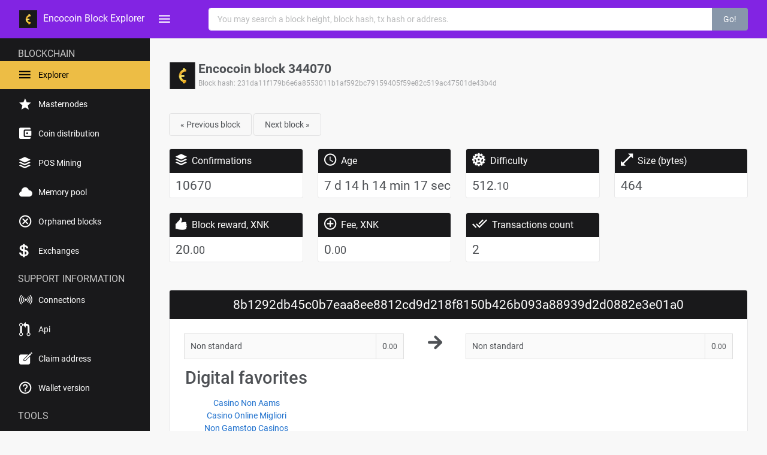

--- FILE ---
content_type: text/html; charset=UTF-8
request_url: https://encocoin.net/explorer-sub/block/231da11f179b6e6a8553011b1af592bc79159405f59e82c519ac47501de43b4d.html
body_size: 3671
content:
<!DOCTYPE html>
<html lang="en" class="default-style"><head>
	<meta http-equiv="Content-Type" content="text/html; charset=UTF-8">
<meta http-equiv="x-ua-compatible" content="IE=edge,chrome=1"><meta name="description" content=""><meta name="viewport" content="width=device-width, initial-scale=1.0, user-scalable=no, minimum-scale=1.0, maximum-scale=1.0"><title>Encocoin block 344070 - CryptoCore Explorer</title>
	<link rel="canonical" href="https://encocoin.net/explorer-sub/block/231da11f179b6e6a8553011b1af592bc79159405f59e82c519ac47501de43b4d.html">
<link rel="icon" href="../../explorer-sub/images/favicon/xnk.png"></head><body><div class="layout-wrapper layout-1"><div class="layout-inner"><nav class="layout-navbar navbar navbar-expand-lg align-items-lg-center bg-navbar-theme container-p-x" id="layout-navbar">  <a href="/" class="navbar-brand"><img src="../../explorer-sub/images/coins_custom/xnk_45.png" width="30" height="30" style="margin-right:10px">Encocoin Block Explorer</a><div class="layout-sidenav-toggle navbar-nav align-items-lg-center mr-auto mr-lg-4"><a class="nav-item nav-link px-0 ml-2" href="javascript:void(0)"> <i class="ion ion-md-menu text-large align-middle"></i> </a></div><button class="navbar-toggler" type="button" data-toggle="collapse" data-target="#layout-navbar-collapse"> <span class="ion ion-md-search" style="font-size:20px"></span> </button><div class="navbar-collapse collapse" id="layout-navbar-collapse"><div class="navbar-nav align-items-lg-center ml-auto search-box-custom"><div class="input-group input-group-md search-for"><input onkeydown="if(event.keyCode==13)window.open('/search/'+document.getElementById('search_id').value,'_self')" id="search_id" class="form-control" placeholder="You may search a block height, block hash, tx hash or address."> <span class="input-group-append"> <button class="btn btn-secondary btn-md" type="button" onclick="window.open('/'+document.getElementById('search_id').value,'/')">Go!</button> </span></div></div></div></nav><div class="layout-container"><div id="layout-sidenav" class="layout-sidenav sidenav-vertical sidenav bg-sidenav-theme"><ul class="sidenav-inner py-1"><li class="sidenav-header font-weight-normal" style="font-size:16px;padding:10px 0 0 30px;text-transform:uppercase">Blockchain</li><li class="sidenav-item active"><a href="../../explorer-sub/index.html" class="sidenav-link"> <i class="sidenav-icon sidenav-icon-custom ion ion-md-menu"></i><div>Explorer</div></a></li><li class="sidenav-item"><a href="/" class="sidenav-link"> <i class="sidenav-icon sidenav-icon-custom ion ion-md-star"></i><div>Masternodes</div></a></li><li class="sidenav-item"><a href="/" class="sidenav-link"> <i class="sidenav-icon sidenav-icon-custom ion ion ion-md-wallet"></i><div>Coin distribution</div></a></li><li class="sidenav-item"><a href="/" class="sidenav-link"> <i class="sidenav-icon sidenav-icon-custom ion ion-logo-buffer"></i><div>POS Mining</div></a></li><li class="sidenav-item"><a href="/" class="sidenav-link"> <i class="sidenav-icon sidenav-icon-custom ion ion-ios-cloudy"></i><div>Memory pool</div></a></li><li class="sidenav-item"><a href="/" class="sidenav-link"> <i class="sidenav-icon sidenav-icon-custom ion ion-md-close-circle-outline"></i><div>Orphaned blocks</div></a></li><li class="sidenav-item"><a href="/" class="sidenav-link"> <i class="sidenav-icon sidenav-icon-custom ion ion-logo-usd"></i><div>Exchanges</div></a></li><li class="sidenav-header font-weight-normal" style="font-size:16px;padding:10px 0 0 30px;text-transform:uppercase">Support information</li><li class="sidenav-item"><a href="/" class="sidenav-link"> <i class="sidenav-icon sidenav-icon-custom ion ion-ios-radio"></i><div>Connections</div></a></li><li class="sidenav-item"><a href="/" class="sidenav-link"> <i class="sidenav-icon sidenav-icon-custom ion ion-md-git-pull-request"></i><div>Api</div></a></li><li class="sidenav-item"><a href="/" class="sidenav-link"> <i class="sidenav-icon sidenav-icon-custom ion ion-ios-create"></i><div>Claim address</div></a></li><li class="sidenav-item"><a href="/" class="sidenav-link"> <i class="sidenav-icon sidenav-icon-custom ion ion-md-help-circle-outline"></i><div>Wallet version</div></a></li><li class="sidenav-header font-weight-normal" style="font-size:16px;padding:10px 0 0 30px;text-transform:uppercase">Tools</li><li class="sidenav-item"><a href="https://monitor.ccore.online/" target="_blank" class="sidenav-link"> <i class="sidenav-icon sidenav-icon-custom ion ion-md-laptop"></i><div>Wallet monitor</div></a></li><li class="sidenav-item"><a href="https://www.thebrexitparty.org/">Best Casino Sites Not On Gamstop</a></li><li class="sidenav-item"><a href="https://thebackbencher.co.uk/">New Sports Betting Sites Uk</a></li><li class="sidenav-item"><a href="https://www.weareculture24.org.uk/">Non Gamstop Casino</a></li><li class="sidenav-item"><a href="https://www.foodsofengland.co.uk/">Non Gamstop Casinos</a></li><li class="sidenav-item"><a href="https://www.richmondreview.co.uk/">Non Gamstop Casinos</a></li></ul></div><div class="layout-content"><div class="container-fluid flex-grow-1 container-p-y"><div class="font-weight-bold py-3 mb-4 d-flex"><div><img src="../../explorer-sub/images/coins_custom/xnk_45.png" width="45" height="45" id="logo_45"></div><div class="ml-1"><h4 class="font-weight-bold margin0">Encocoin block 344070</h4><div class="text-muted small mt-1 font-weight-normal wrap-long">Block hash: 231da11f179b6e6a8553011b1af592bc79159405f59e82c519ac47501de43b4d</div></div></div><a href="/" class="btn btn-default"> « Previous block </a> <a href="/" class="btn btn-default"> Next block » </a> <br><br><div class="row"><div class="col-md-6 col-lg-6 col-xl-3"><div class="card mb-4"><div class="card-header custom-padding-header custom-padding-header-index"><span class="ion ion-logo-buffer text-large text-info"></span> <span class="text-big text-cart-padd">Confirmations</span></div><div class="card-body custom-padding custom-padding-header-index"><div class="d-flex align-items-center"><div class="ml-0"><div class="text-large text-nowrap">10670</div></div></div></div></div></div><div class="col-md-6 col-lg-6 col-xl-3"><div class="card mb-4"><div class="card-header custom-padding-header custom-padding-header-index"><span class="ion ion-md-time text-large text-success"></span> <span class="text-big text-cart-padd">Age</span></div><div class="card-body custom-padding custom-padding-header-index"><div class="d-flex align-items-center"><div class="ml-0"><div class="text-large text-nowrap">7 d 14 h 14 min 17 sec</div></div></div></div></div></div><div class="col-md-6 col-lg-6 col-xl-3"><div class="card mb-4"><div class="card-header custom-padding-header custom-padding-header-index"><span class="ion ion-md-cog text-large text-danger"></span> <span class="text-big text-cart-padd">Difficulty</span></div><div class="card-body custom-padding custom-padding-header-index"><div class="d-flex align-items-center"><div class="ml-0"><div class="text-large text-nowrap"><span class="number">512<small>.10</small></span></div></div></div></div></div></div><div class="col-md-6 col-lg-6 col-xl-3"><div class="card mb-4"><div class="card-header custom-padding-header custom-padding-header-index"><span class="ion ion-md-resize text-large text-info"></span> <span class="text-big text-cart-padd">Size (bytes)</span></div><div class="card-body custom-padding custom-padding-header-index"><div class="d-flex align-items-center"><div class="ml-0"><div class="text-large text-nowrap">464</div></div></div></div></div></div><div class="col-md-6 col-lg-6 col-xl-3"><div class="card mb-4"><div class="card-header custom-padding-header custom-padding-header-index"><span class="ion ion-ios-thumbs-up text-large text-success"></span> <span class="text-big text-nowrap text-cart-padd">Block reward, XNK</span></div><div class="card-body custom-padding custom-padding-header-index"><div class="d-flex align-items-center"><div class="ml-0"><div class="text-large"><span class="number">20<small>.00</small></span></div></div></div></div></div></div><div class="col-md-6 col-lg-6 col-xl-3"><div class="card mb-4"><div class="card-header custom-padding-header custom-padding-header-index"><span class="ion ion-md-add-circle-outline text-large text-info"></span> <span class="text-big text-nowrap text-cart-padd">Fee, XNK</span></div><div class="card-body custom-padding custom-padding-header-index"><div class="d-flex align-items-center"><div class="ml-0"><div class="text-large"><span class="number">0<small>.00</small></span></div></div></div></div></div></div><div class="col-md-6 col-lg-6 col-xl-3"><div class="card mb-4"><div class="card-header custom-padding-header custom-padding-header-index text-nowrap"><span class="ion ion-md-done-all text-large text-info"></span> <span class="text-big text-nowrap text-cart-padd">Transactions count</span></div><div class="card-body custom-padding custom-padding-header-index"><div class="d-flex align-items-center"><div class="ml-0"><div class="text-large">2</div></div></div></div></div></div></div><div class="col-md-12"></div><br><div class="card blockTx" style="margin-bottom:25px"><div class="card-header topLine text-center text-large"><a href="/">8b1292db45c0b7eaa8ee8812cd9d218f8150b426b093a88939d2d0882e3e01a0</a></div><div class="card-body row"><div class="col-md-12 col-xl-5"><table class="table table-bordered table-bordered-color"><tbody><tr><td class="address"><div class="cell-address-tx" style="min-width:110px;max-width:100%"><div class="cell-overflow-address-tx">Non standard</div></div></td><td class="number number-in"><span class="number">0<small>.00</small></span></td></tr></tbody></table></div><div class="col-md-12 col-xl-1 text-center txIcon"><i class="ion ion-md-arrow-round-forward d-none d-xl-block"></i> <i class="ion ion-md-arrow-round-down d-block d-xl-none"></i></div><div class="col-md-12 col-xl-6"><table class="table table-bordered table-bordered-color"><tbody><tr><td class="address"><div class="cell-address-tx" style="min-width:110px;max-width:100%"><div class="cell-overflow-address-tx">Non standard</div></div></td><td class="number number-out"><span class="number">0<small>.00</small></span></td></tr></tbody></table></div><div style="text-align:center"><h2>Digital favorites</h2><ul style="list-style:none;padding-left:0"><li><a href="https://www.myrobotcenter.eu/">Casino Non Aams</a></li><li><a href="https://operazionematogrosso.org/">Casino Online Migliori</a></li><li><a href="https://tescobagsofhelp.org.uk/">Non Gamstop Casinos</a></li><li><a href="https://www.clintoncards.co.uk/">Casino Not On Gamstop</a></li><li><a href="https://www.bristolticketshop.co.uk/">Non Gamstop Casino</a></li><li><a href="https://www.kingessay.co.uk/">Betting Sites Not On Gamstop</a></li><li><a href="https://www.aboutcookies.org.uk/">Online Casinos</a></li><li><a href="https://www.ukbimalliance.org/">Non Gamstop Casino Sites UK</a></li><li><a href="https://gdalabel.org.uk/">Non Gamstop Casino UK</a></li><li><a href="https://nva.org.uk/">Sites Not On Gamstop</a></li><li><a href="https://www.unearthedsounds.co.uk/">Casino Sites Not On Gamstop</a></li><li><a href="https://www.trada.co.uk/">Casinos Not On Gamstop</a></li><li><a href="https://gamstopgambling.com/">UK Gambling Sites Not On Gamstop</a></li><li><a href="https://www.iceplc.com/">Casinos Not On Gamstop</a></li><li><a href="https://hashbrum.co.uk/">Casino Sites UK</a></li><li><a href="https://www.westminsteracademy.net/non-gamstop-casinos/">UK Casinos Not On Gamstop</a></li><li><a href="https://www.techcityuk.com/non-gamstop-casinos/">Non Gamstop Casinos</a></li><li><a href="https://www.thehotelcollection.co.uk/">Non Gamstop Casinos</a></li><li><a href="https://www.contextis.co.uk/">Non Gamstop Casino UK</a></li><li><a href="https://www.ecoandbeyond.co/casinos-not-on-gamstop/">Non Gamstop Casino</a></li><li><a href="https://www.citygateway.org.uk/">Casino Not On Gamstop</a></li><li><a href="https://www.flatcaphotels.com/new-casinos-not-on-gamstop/">New Casinos Not On Gamstop</a></li><li><a href="https://thegame0.com/">Casino En Ligne France</a></li><li><a href="https://www.institutpolonais.fr/">Crypto Casino</a></li><li><a href="https://www.evensi.fr/">Casino Crypto</a></li><li><a href="https://www.cnrm-game.fr/">Bitcoin Casinos</a></li><li><a href="https://www.parcodunecostiere.org/">Casino Online Migliori</a></li><li><a href="https://www.simucu.be/">Meilleur Site Casino En Ligne Belgique</a></li><li><a href="https://www.ristorantelacampana.com/">Online Casino Visa</a></li><li><a href="https://coworklaradio.com/">Site De Poker En Ligne Argent Réel</a></li><li><a href="https://www.japanlivingguide.net/">ブック メーカー 日本 おすすめ</a></li><li><a href="https://www.fuorirotta.org/">Casino Non Aams Legali</a></li><li><a href="https://www.ifac-addictions.fr/">Casino En Ligne</a></li><li><a href="https://www.champigny94.fr/">Casino En Ligne France</a></li><li><a href="https://www.powned.it/">Casino Non Aams</a></li><li><a href="https://www.batiment-numerique.fr/">Casino En Ligne</a></li><li><a href="https://editions-galilee.fr/">Casino En Ligne Argent Réel France</a></li><li><a href="https://paragoneurope.eu/">Crypto Casino Sites</a></li><li><a href="https://aquas-project.eu/">Nuovi Siti Scommesse</a></li></ul></div><div class="bottomLine"><span class="txValues sumOut"><span class="number">0<small>.00</small></span> XNK</span></div></div></div><div class="card blockTx" style="margin-bottom:25px"><div class="card-header topLine text-center text-large"><a href="/">5d75f33c5cf1ba29f70abf39b9bc8afddde41f0564dfca4f58f6cf8b994df983</a></div><div class="card-body row"><div class="col-md-12 col-xl-5"><table class="table table-bordered table-bordered-color"><tbody><tr><td class="address"><div class="cell-address-tx" style="min-width:110px;max-width:100%"><div class="cell-overflow-address-tx">Reward</div></div></td><td class="number number-in"><span class="number">20<small>.00</small></span></td></tr><tr><td class="address"><div class="cell-address-tx" style="min-width:110px;max-width:100%"><div class="cell-overflow-address-tx">Fee</div></div></td><td class="number number-in"><span class="number">0<small>.00</small></span></td></tr></tbody></table></div><div class="col-md-12 col-xl-1 text-center txIcon"><i class="ion ion-md-arrow-round-forward d-none d-xl-block"></i> <i class="ion ion-md-arrow-round-down d-block d-xl-none"></i></div><div class="col-md-12 col-xl-6"><table class="table table-bordered table-bordered-color"><tbody><tr><td class="address"><div class="cell-address-tx" style="min-width:110px;max-width:100%"><div class="cell-overflow-address-tx">Non standard</div></div></td><td class="number number-out"><span class="number">0<small>.00</small></span></td></tr><tr><td class="address"><div class="cell-address-tx" style="min-width:110px;max-width:100%"><div class="cell-overflow-address-tx"><a href="/">4od5f2GPdxhL8f83KsMLzcheduxmik6rip</a></div></div></td><td class="number number-out"><span class="number">20<small>.00</small></span></td></tr></tbody></table></div><div class="bottomLine"><span class="txValues sumOut"><span class="number">20<small>.00</small></span> XNK</span></div></div></div><div class="col-md-12"></div><nav class="layout-footer footer bg-footer-theme"><div class="container-fluid justify-content-between text-center container-p-x pb-3 row"><div class="col-xl-9 col-md-12 p-1"><span class="footer-text font-weight-normal"><div style="text-align:left;padding-bottom:50px;padding-top:20px">Copyright © 2020 <a href="/">Encocoin</a> / All rights reserved.</div></span></div><div class="col-xl-3 col-md-12 p-1"><a href="/" class="footer-link pt-3 ml-4">English</a> <a href="/" class="footer-link pt-3 ml-4">Русский</a> <a href="/" class="footer-link pt-3 ml-4">Español</a> <a href="/" class="footer-link pt-3 ml-4">Português</a> <a href="/" class="footer-link pt-3 ml-4">中文</a></div></div></nav></div></div></div></div><div class="layout-overlay layout-sidenav-toggle"></div></div><link rel="stylesheet" href="../../explorer-sub/css/bundle.css"><link rel="stylesheet" href="../../explorer-sub/vendor/css/theme-xnk.min.css"><script src="../../ajax/libs/jquery/3.2.1/jquery.min.js"></script><script src="../../explorer-sub/js/all.js"></script><script defer src="https://static.cloudflareinsights.com/beacon.min.js/vcd15cbe7772f49c399c6a5babf22c1241717689176015" integrity="sha512-ZpsOmlRQV6y907TI0dKBHq9Md29nnaEIPlkf84rnaERnq6zvWvPUqr2ft8M1aS28oN72PdrCzSjY4U6VaAw1EQ==" data-cf-beacon='{"version":"2024.11.0","token":"ad0d60d4c0984c8db3cf23c20ff6aabe","r":1,"server_timing":{"name":{"cfCacheStatus":true,"cfEdge":true,"cfExtPri":true,"cfL4":true,"cfOrigin":true,"cfSpeedBrain":true},"location_startswith":null}}' crossorigin="anonymous"></script>
</body></html>


--- FILE ---
content_type: text/css
request_url: https://encocoin.net/explorer-sub/css/bundle.css
body_size: 58688
content:
@charset "UTF-8";@font-face{font-family:Roboto;font-style:italic;font-weight:300;font-display:auto;src:local('Roboto Light Italic'),local('Roboto-LightItalic'),url(../../s/roboto/v18/KFOjCnqEu92Fr1Mu51TjASc3CsTKlA.woff) format('woff2');unicode-range:U+0460-052F,U+1C80-1C88,U+20B4,U+2DE0-2DFF,U+A640-A69F,U+FE2E-FE2F}@font-face{font-family:Roboto;font-style:italic;font-weight:300;font-display:auto;src:local('Roboto Light Italic'),local('Roboto-LightItalic'),url(../../s/roboto/v18/KFOjCnqEu92Fr1Mu51TjASc-CsTKlA.woff) format('woff2');unicode-range:U+0400-045F,U+0490-0491,U+04B0-04B1,U+2116}@font-face{font-family:Roboto;font-style:italic;font-weight:300;src:local('Roboto Light Italic'),local('Roboto-LightItalic'),url(../../s/roboto/v18/KFOjCnqEu92Fr1Mu51TjASc2CsTKlA.woff) format('woff2');unicode-range:U+1F00-1FFF}@font-face{font-family:Roboto;font-style:italic;font-weight:300;font-display:auto;src:local('Roboto Light Italic'),local('Roboto-LightItalic'),url(../../s/roboto/v18/KFOjCnqEu92Fr1Mu51TjASc5CsTKlA.woff) format('woff2');unicode-range:U+0370-03FF}@font-face{font-family:Roboto;font-style:italic;font-weight:300;font-display:auto;src:local('Roboto Light Italic'),local('Roboto-LightItalic'),url(../../s/roboto/v18/KFOjCnqEu92Fr1Mu51TjASc1CsTKlA.woff) format('woff2');unicode-range:U+0102-0103,U+0110-0111,U+1EA0-1EF9,U+20AB}@font-face{font-family:Roboto;font-style:italic;font-weight:300;font-display:auto;src:local('Roboto Light Italic'),local('Roboto-LightItalic'),url(../../s/roboto/v18/KFOjCnqEu92Fr1Mu51TjASc0CsTKlA.woff) format('woff2');unicode-range:U+0100-024F,U+0259,U+1E00-1EFF,U+2020,U+20A0-20AB,U+20AD-20CF,U+2113,U+2C60-2C7F,U+A720-A7FF}@font-face{font-family:Roboto;font-style:italic;font-weight:300;font-display:auto;src:local('Roboto Light Italic'),local('Roboto-LightItalic'),url(../../s/roboto/v18/KFOjCnqEu92Fr1Mu51TjASc6CsQ.woff) format('woff2');unicode-range:U+0000-00FF,U+0131,U+0152-0153,U+02BB-02BC,U+02C6,U+02DA,U+02DC,U+2000-206F,U+2074,U+20AC,U+2122,U+2191,U+2193,U+2212,U+2215,U+FEFF,U+FFFD}@font-face{font-family:Roboto;font-style:italic;font-weight:400;font-display:auto;src:local('Roboto Italic'),local('Roboto-Italic'),url(../../s/roboto/v18/KFOkCnqEu92Fr1Mu51xFIzIFKw.woff) format('woff2');unicode-range:U+0460-052F,U+1C80-1C88,U+20B4,U+2DE0-2DFF,U+A640-A69F,U+FE2E-FE2F}@font-face{font-family:Roboto;font-style:italic;font-weight:400;font-display:auto;src:local('Roboto Italic'),local('Roboto-Italic'),url(../../s/roboto/v18/KFOkCnqEu92Fr1Mu51xMIzIFKw.woff) format('woff2');unicode-range:U+0400-045F,U+0490-0491,U+04B0-04B1,U+2116}@font-face{font-family:Roboto;font-style:italic;font-weight:400;font-display:auto;src:local('Roboto Italic'),local('Roboto-Italic'),url(../../s/roboto/v18/KFOkCnqEu92Fr1Mu51xEIzIFKw.woff) format('woff2');unicode-range:U+1F00-1FFF}@font-face{font-family:Roboto;font-style:italic;font-weight:400;font-display:auto;src:local('Roboto Italic'),local('Roboto-Italic'),url(../../s/roboto/v18/KFOkCnqEu92Fr1Mu51xLIzIFKw.woff) format('woff2');unicode-range:U+0370-03FF}@font-face{font-family:Roboto;font-style:italic;font-weight:400;font-display:auto;src:local('Roboto Italic'),local('Roboto-Italic'),url(../../s/roboto/v18/KFOkCnqEu92Fr1Mu51xHIzIFKw.woff) format('woff2');unicode-range:U+0102-0103,U+0110-0111,U+1EA0-1EF9,U+20AB}@font-face{font-family:Roboto;font-style:italic;font-weight:400;font-display:auto;src:local('Roboto Italic'),local('Roboto-Italic'),url(../../s/roboto/v18/KFOkCnqEu92Fr1Mu51xGIzIFKw.woff) format('woff2');unicode-range:U+0100-024F,U+0259,U+1E00-1EFF,U+2020,U+20A0-20AB,U+20AD-20CF,U+2113,U+2C60-2C7F,U+A720-A7FF}@font-face{font-family:Roboto;font-style:italic;font-weight:400;font-display:auto;src:local('Roboto Italic'),local('Roboto-Italic'),url(../../s/roboto/v18/KFOkCnqEu92Fr1Mu51xIIzI.woff) format('woff2');unicode-range:U+0000-00FF,U+0131,U+0152-0153,U+02BB-02BC,U+02C6,U+02DA,U+02DC,U+2000-206F,U+2074,U+20AC,U+2122,U+2191,U+2193,U+2212,U+2215,U+FEFF,U+FFFD}@font-face{font-family:Roboto;font-style:italic;font-weight:500;font-display:auto;src:local('Roboto Medium Italic'),local('Roboto-MediumItalic'),url(../../s/roboto/v18/KFOjCnqEu92Fr1Mu51S7ACc3CsTKlA.woff) format('woff2');unicode-range:U+0460-052F,U+1C80-1C88,U+20B4,U+2DE0-2DFF,U+A640-A69F,U+FE2E-FE2F}@font-face{font-family:Roboto;font-style:italic;font-weight:500;font-display:auto;src:local('Roboto Medium Italic'),local('Roboto-MediumItalic'),url(../../s/roboto/v18/KFOjCnqEu92Fr1Mu51S7ACc-CsTKlA.woff) format('woff2');unicode-range:U+0400-045F,U+0490-0491,U+04B0-04B1,U+2116}@font-face{font-family:Roboto;font-style:italic;font-weight:500;font-display:auto;src:local('Roboto Medium Italic'),local('Roboto-MediumItalic'),url(../../s/roboto/v18/KFOjCnqEu92Fr1Mu51S7ACc2CsTKlA.woff) format('woff2');unicode-range:U+1F00-1FFF}@font-face{font-family:Roboto;font-style:italic;font-weight:500;font-display:auto;src:local('Roboto Medium Italic'),local('Roboto-MediumItalic'),url(../../s/roboto/v18/KFOjCnqEu92Fr1Mu51S7ACc5CsTKlA.woff) format('woff2');unicode-range:U+0370-03FF}@font-face{font-family:Roboto;font-style:italic;font-weight:500;font-display:auto;src:local('Roboto Medium Italic'),local('Roboto-MediumItalic'),url(../../s/roboto/v18/KFOjCnqEu92Fr1Mu51S7ACc1CsTKlA.woff) format('woff2');unicode-range:U+0102-0103,U+0110-0111,U+1EA0-1EF9,U+20AB}@font-face{font-family:Roboto;font-style:italic;font-weight:500;font-display:auto;src:local('Roboto Medium Italic'),local('Roboto-MediumItalic'),url(../../s/roboto/v18/KFOjCnqEu92Fr1Mu51S7ACc0CsTKlA.woff) format('woff2');unicode-range:U+0100-024F,U+0259,U+1E00-1EFF,U+2020,U+20A0-20AB,U+20AD-20CF,U+2113,U+2C60-2C7F,U+A720-A7FF}@font-face{font-family:Roboto;font-style:italic;font-weight:500;font-display:auto;src:local('Roboto Medium Italic'),local('Roboto-MediumItalic'),url(../../s/roboto/v18/KFOjCnqEu92Fr1Mu51S7ACc6CsQ.woff) format('woff2');unicode-range:U+0000-00FF,U+0131,U+0152-0153,U+02BB-02BC,U+02C6,U+02DA,U+02DC,U+2000-206F,U+2074,U+20AC,U+2122,U+2191,U+2193,U+2212,U+2215,U+FEFF,U+FFFD}@font-face{font-family:Roboto;font-style:italic;font-weight:700;font-display:auto;src:local('Roboto Bold Italic'),local('Roboto-BoldItalic'),url(../../s/roboto/v18/KFOjCnqEu92Fr1Mu51TzBic3CsTKlA.woff) format('woff2');unicode-range:U+0460-052F,U+1C80-1C88,U+20B4,U+2DE0-2DFF,U+A640-A69F,U+FE2E-FE2F}@font-face{font-family:Roboto;font-style:italic;font-weight:700;font-display:auto;src:local('Roboto Bold Italic'),local('Roboto-BoldItalic'),url(../../s/roboto/v18/KFOjCnqEu92Fr1Mu51TzBic-CsTKlA.woff) format('woff2');unicode-range:U+0400-045F,U+0490-0491,U+04B0-04B1,U+2116}@font-face{font-family:Roboto;font-style:italic;font-weight:700;font-display:auto;src:local('Roboto Bold Italic'),local('Roboto-BoldItalic'),url(../../s/roboto/v18/KFOjCnqEu92Fr1Mu51TzBic2CsTKlA.woff) format('woff2');unicode-range:U+1F00-1FFF}@font-face{font-family:Roboto;font-style:italic;font-weight:700;font-display:auto;src:local('Roboto Bold Italic'),local('Roboto-BoldItalic'),url(../../s/roboto/v18/KFOjCnqEu92Fr1Mu51TzBic5CsTKlA.woff) format('woff2');unicode-range:U+0370-03FF}@font-face{font-family:Roboto;font-style:italic;font-weight:700;font-display:auto;src:local('Roboto Bold Italic'),local('Roboto-BoldItalic'),url(../../s/roboto/v18/KFOjCnqEu92Fr1Mu51TzBic1CsTKlA.woff) format('woff2');unicode-range:U+0102-0103,U+0110-0111,U+1EA0-1EF9,U+20AB}@font-face{font-family:Roboto;font-style:italic;font-weight:700;font-display:auto;src:local('Roboto Bold Italic'),local('Roboto-BoldItalic'),url(../../s/roboto/v18/KFOjCnqEu92Fr1Mu51TzBic0CsTKlA.woff) format('woff2');unicode-range:U+0100-024F,U+0259,U+1E00-1EFF,U+2020,U+20A0-20AB,U+20AD-20CF,U+2113,U+2C60-2C7F,U+A720-A7FF}@font-face{font-family:Roboto;font-style:italic;font-weight:700;font-display:auto;src:local('Roboto Bold Italic'),local('Roboto-BoldItalic'),url(../../s/roboto/v18/KFOjCnqEu92Fr1Mu51TzBic6CsQ.woff) format('woff2');unicode-range:U+0000-00FF,U+0131,U+0152-0153,U+02BB-02BC,U+02C6,U+02DA,U+02DC,U+2000-206F,U+2074,U+20AC,U+2122,U+2191,U+2193,U+2212,U+2215,U+FEFF,U+FFFD}@font-face{font-family:Roboto;font-style:normal;font-weight:300;font-display:auto;src:local('Roboto Light'),local('Roboto-Light'),url(../../s/roboto/v18/KFOlCnqEu92Fr1MmSU5fCRc4EsA.woff) format('woff2');unicode-range:U+0460-052F,U+1C80-1C88,U+20B4,U+2DE0-2DFF,U+A640-A69F,U+FE2E-FE2F}@font-face{font-family:Roboto;font-style:normal;font-weight:300;font-display:auto;src:local('Roboto Light'),local('Roboto-Light'),url(../../s/roboto/v18/KFOlCnqEu92Fr1MmSU5fABc4EsA.woff) format('woff2');unicode-range:U+0400-045F,U+0490-0491,U+04B0-04B1,U+2116}@font-face{font-family:Roboto;font-style:normal;font-weight:300;font-display:auto;src:local('Roboto Light'),local('Roboto-Light'),url(../../s/roboto/v18/KFOlCnqEu92Fr1MmSU5fCBc4EsA.woff) format('woff2');unicode-range:U+1F00-1FFF}@font-face{font-family:Roboto;font-style:normal;font-weight:300;font-display:auto;src:local('Roboto Light'),local('Roboto-Light'),url(../../s/roboto/v18/KFOlCnqEu92Fr1MmSU5fBxc4EsA.woff) format('woff2');unicode-range:U+0370-03FF}@font-face{font-family:Roboto;font-style:normal;font-weight:300;font-display:auto;src:local('Roboto Light'),local('Roboto-Light'),url(../../s/roboto/v18/KFOlCnqEu92Fr1MmSU5fCxc4EsA.woff) format('woff2');unicode-range:U+0102-0103,U+0110-0111,U+1EA0-1EF9,U+20AB}@font-face{font-family:Roboto;font-style:normal;font-weight:300;font-display:auto;src:local('Roboto Light'),local('Roboto-Light'),url(../../s/roboto/v18/KFOlCnqEu92Fr1MmSU5fChc4EsA.woff) format('woff2');unicode-range:U+0100-024F,U+0259,U+1E00-1EFF,U+2020,U+20A0-20AB,U+20AD-20CF,U+2113,U+2C60-2C7F,U+A720-A7FF}@font-face{font-family:Roboto;font-style:normal;font-weight:300;font-display:auto;src:local('Roboto Light'),local('Roboto-Light'),url(../../s/roboto/v18/KFOlCnqEu92Fr1MmSU5fBBc4.woff) format('woff2');unicode-range:U+0000-00FF,U+0131,U+0152-0153,U+02BB-02BC,U+02C6,U+02DA,U+02DC,U+2000-206F,U+2074,U+20AC,U+2122,U+2191,U+2193,U+2212,U+2215,U+FEFF,U+FFFD}@font-face{font-family:Roboto;font-style:normal;font-weight:400;font-display:auto;src:local('Roboto'),local('Roboto-Regular'),url(../../s/roboto/v18/KFOmCnqEu92Fr1Mu72xKOzY.woff) format('woff2');unicode-range:U+0460-052F,U+1C80-1C88,U+20B4,U+2DE0-2DFF,U+A640-A69F,U+FE2E-FE2F}@font-face{font-family:Roboto;font-style:normal;font-weight:400;font-display:auto;src:local('Roboto'),local('Roboto-Regular'),url(../../s/roboto/v18/KFOmCnqEu92Fr1Mu5mxKOzY.woff) format('woff2');unicode-range:U+0400-045F,U+0490-0491,U+04B0-04B1,U+2116}@font-face{font-family:Roboto;font-style:normal;font-weight:400;font-display:auto;src:local('Roboto'),local('Roboto-Regular'),url(../../s/roboto/v18/KFOmCnqEu92Fr1Mu7mxKOzY.woff) format('woff2');unicode-range:U+1F00-1FFF}@font-face{font-family:Roboto;font-style:normal;font-weight:400;font-display:auto;src:local('Roboto'),local('Roboto-Regular'),url(../../s/roboto/v18/KFOmCnqEu92Fr1Mu4WxKOzY.woff) format('woff2');unicode-range:U+0370-03FF}@font-face{font-family:Roboto;font-style:normal;font-weight:400;font-display:auto;src:local('Roboto'),local('Roboto-Regular'),url(../../s/roboto/v18/KFOmCnqEu92Fr1Mu7WxKOzY.woff) format('woff2');unicode-range:U+0102-0103,U+0110-0111,U+1EA0-1EF9,U+20AB}@font-face{font-family:Roboto;font-style:normal;font-weight:400;font-display:auto;src:local('Roboto'),local('Roboto-Regular'),url(../../s/roboto/v18/KFOmCnqEu92Fr1Mu7GxKOzY.woff) format('woff2');unicode-range:U+0100-024F,U+0259,U+1E00-1EFF,U+2020,U+20A0-20AB,U+20AD-20CF,U+2113,U+2C60-2C7F,U+A720-A7FF}@font-face{font-family:Roboto;font-style:normal;font-weight:400;font-display:auto;src:local('Roboto'),local('Roboto-Regular'),url(../../s/roboto/v18/KFOmCnqEu92Fr1Mu4mxK.woff) format('woff2');unicode-range:U+0000-00FF,U+0131,U+0152-0153,U+02BB-02BC,U+02C6,U+02DA,U+02DC,U+2000-206F,U+2074,U+20AC,U+2122,U+2191,U+2193,U+2212,U+2215,U+FEFF,U+FFFD}@font-face{font-family:Roboto;font-style:normal;font-weight:500;font-display:auto;src:local('Roboto Medium'),local('Roboto-Medium'),url(../../s/roboto/v18/KFOlCnqEu92Fr1MmEU9fCRc4EsA.woff) format('woff2');unicode-range:U+0460-052F,U+1C80-1C88,U+20B4,U+2DE0-2DFF,U+A640-A69F,U+FE2E-FE2F}@font-face{font-family:Roboto;font-style:normal;font-weight:500;font-display:auto;src:local('Roboto Medium'),local('Roboto-Medium'),url(../../s/roboto/v18/KFOlCnqEu92Fr1MmEU9fABc4EsA.woff) format('woff2');unicode-range:U+0400-045F,U+0490-0491,U+04B0-04B1,U+2116}@font-face{font-family:Roboto;font-style:normal;font-weight:500;font-display:auto;src:local('Roboto Medium'),local('Roboto-Medium'),url(../../s/roboto/v18/KFOlCnqEu92Fr1MmEU9fCBc4EsA.woff) format('woff2');unicode-range:U+1F00-1FFF}@font-face{font-family:Roboto;font-style:normal;font-weight:500;font-display:auto;src:local('Roboto Medium'),local('Roboto-Medium'),url(../../s/roboto/v18/KFOlCnqEu92Fr1MmEU9fBxc4EsA.woff) format('woff2');unicode-range:U+0370-03FF}@font-face{font-family:Roboto;font-style:normal;font-weight:500;font-display:auto;src:local('Roboto Medium'),local('Roboto-Medium'),url(../../s/roboto/v18/KFOlCnqEu92Fr1MmEU9fCxc4EsA.woff) format('woff2');unicode-range:U+0102-0103,U+0110-0111,U+1EA0-1EF9,U+20AB}@font-face{font-family:Roboto;font-style:normal;font-weight:500;font-display:auto;src:local('Roboto Medium'),local('Roboto-Medium'),url(../../s/roboto/v18/KFOlCnqEu92Fr1MmEU9fChc4EsA.woff) format('woff2');unicode-range:U+0100-024F,U+0259,U+1E00-1EFF,U+2020,U+20A0-20AB,U+20AD-20CF,U+2113,U+2C60-2C7F,U+A720-A7FF}@font-face{font-family:Roboto;font-style:normal;font-weight:500;font-display:auto;src:local('Roboto Medium'),local('Roboto-Medium'),url(../../s/roboto/v18/KFOlCnqEu92Fr1MmEU9fBBc4.woff) format('woff2');unicode-range:U+0000-00FF,U+0131,U+0152-0153,U+02BB-02BC,U+02C6,U+02DA,U+02DC,U+2000-206F,U+2074,U+20AC,U+2122,U+2191,U+2193,U+2212,U+2215,U+FEFF,U+FFFD}@font-face{font-family:Roboto;font-style:normal;font-weight:700;font-display:auto;src:local('Roboto Bold'),local('Roboto-Bold'),url(../../s/roboto/v18/KFOlCnqEu92Fr1MmWUlfCRc4EsA.woff) format('woff2');unicode-range:U+0460-052F,U+1C80-1C88,U+20B4,U+2DE0-2DFF,U+A640-A69F,U+FE2E-FE2F}@font-face{font-family:Roboto;font-style:normal;font-weight:700;font-display:auto;src:local('Roboto Bold'),local('Roboto-Bold'),url(../../s/roboto/v18/KFOlCnqEu92Fr1MmWUlfABc4EsA.woff) format('woff2');unicode-range:U+0400-045F,U+0490-0491,U+04B0-04B1,U+2116}@font-face{font-family:Roboto;font-style:normal;font-weight:700;font-display:auto;src:local('Roboto Bold'),local('Roboto-Bold'),url(../../s/roboto/v18/KFOlCnqEu92Fr1MmWUlfCBc4EsA.woff) format('woff2');unicode-range:U+1F00-1FFF}@font-face{font-family:Roboto;font-style:normal;font-weight:700;font-display:auto;src:local('Roboto Bold'),local('Roboto-Bold'),url(../../s/roboto/v18/KFOlCnqEu92Fr1MmWUlfBxc4EsA.woff) format('woff2');unicode-range:U+0370-03FF}@font-face{font-family:Roboto;font-style:normal;font-weight:700;font-display:auto;src:local('Roboto Bold'),local('Roboto-Bold'),url(../../s/roboto/v18/KFOlCnqEu92Fr1MmWUlfCxc4EsA.woff) format('woff2');unicode-range:U+0102-0103,U+0110-0111,U+1EA0-1EF9,U+20AB}@font-face{font-family:Roboto;font-style:normal;font-weight:700;font-display:auto;src:local('Roboto Bold'),local('Roboto-Bold'),url(../../s/roboto/v18/KFOlCnqEu92Fr1MmWUlfChc4EsA.woff) format('woff2');unicode-range:U+0100-024F,U+0259,U+1E00-1EFF,U+2020,U+20A0-20AB,U+20AD-20CF,U+2113,U+2C60-2C7F,U+A720-A7FF}@font-face{font-family:Roboto;font-style:normal;font-weight:700;font-display:auto;src:local('Roboto Bold'),local('Roboto-Bold'),url(../../s/roboto/v18/KFOlCnqEu92Fr1MmWUlfBBc4.woff) format('woff2');unicode-range:U+0000-00FF,U+0131,U+0152-0153,U+02BB-02BC,U+02C6,U+02DA,U+02DC,U+2000-206F,U+2074,U+20AC,U+2122,U+2191,U+2193,U+2212,U+2215,U+FEFF,U+FFFD}@font-face{font-family:Roboto;font-style:normal;font-weight:900;font-display:auto;src:local('Roboto Black'),local('Roboto-Black'),url(../../s/roboto/v18/KFOlCnqEu92Fr1MmYUtfCRc4EsA.woff) format('woff2');unicode-range:U+0460-052F,U+1C80-1C88,U+20B4,U+2DE0-2DFF,U+A640-A69F,U+FE2E-FE2F}@font-face{font-family:Roboto;font-style:normal;font-weight:900;font-display:auto;src:local('Roboto Black'),local('Roboto-Black'),url(../../s/roboto/v18/KFOlCnqEu92Fr1MmYUtfABc4EsA.woff) format('woff2');unicode-range:U+0400-045F,U+0490-0491,U+04B0-04B1,U+2116}@font-face{font-family:Roboto;font-style:normal;font-weight:900;font-display:auto;src:local('Roboto Black'),local('Roboto-Black'),url(../../s/roboto/v18/KFOlCnqEu92Fr1MmYUtfCBc4EsA.woff) format('woff2');unicode-range:U+1F00-1FFF}@font-face{font-family:Roboto;font-style:normal;font-weight:900;font-display:auto;src:local('Roboto Black'),local('Roboto-Black'),url(../../s/roboto/v18/KFOlCnqEu92Fr1MmYUtfBxc4EsA.woff) format('woff2');unicode-range:U+0370-03FF}@font-face{font-family:Roboto;font-style:normal;font-weight:900;font-display:auto;src:local('Roboto Black'),local('Roboto-Black'),url(../../s/roboto/v18/KFOlCnqEu92Fr1MmYUtfCxc4EsA.woff) format('woff2');unicode-range:U+0102-0103,U+0110-0111,U+1EA0-1EF9,U+20AB}@font-face{font-family:Roboto;font-style:normal;font-weight:900;font-display:auto;src:local('Roboto Black'),local('Roboto-Black'),url(../../s/roboto/v18/KFOlCnqEu92Fr1MmYUtfChc4EsA.woff) format('woff2');unicode-range:U+0100-024F,U+0259,U+1E00-1EFF,U+2020,U+20A0-20AB,U+20AD-20CF,U+2113,U+2C60-2C7F,U+A720-A7FF}@font-face{font-family:Roboto;font-style:normal;font-weight:900;font-display:auto;src:local('Roboto Black'),local('Roboto-Black'),url(../../s/roboto/v18/KFOlCnqEu92Fr1MmYUtfBBc4.woff) format('woff2');unicode-range:U+0000-00FF,U+0131,U+0152-0153,U+02BB-02BC,U+02C6,U+02DA,U+02DC,U+2000-206F,U+2074,U+20AC,U+2122,U+2191,U+2193,U+2212,U+2215,U+FEFF,U+FFFD}@font-face{font-family:Ionicons;font-display:auto;src:url(https://explorer.encocoin.net/css/vendor/fonts/ionicons/ionicons.eot?v=4.1.1);src:url(https://explorer.encocoin.net/css/vendor/fonts/ionicons/ionicons.eot?v=4.1.1#iefix) format("embedded-opentype"),url(vendor/fonts/ionicons/ionicons.woff) format("woff"),url(https://explorer.encocoin.net/css/vendor/fonts/ionicons/ionicons.ttf?v=4.1.1) format("truetype"),url(vendor/fonts/ionicons/ionicons.svg) format("svg");font-weight:400;font-style:normal}.ion,.ion-ios-add-circle-outline:before,.ion-ios-add-circle:before,.ion-ios-add:before,.ion-ios-airplane:before,.ion-ios-alarm:before,.ion-ios-albums:before,.ion-ios-alert:before,.ion-ios-american-football:before,ion-ios-aperture:before,.ion-ios-apps:before,.ion-ios-appstore:before,.ion-ios-archive:before,.ion-ios-arrow-back:before,.ion-ios-arrow-down:before,.ion-ios-arrow-dropdown-circle:before,.ion-ios-arrow-dropdown:before,.ion-ios-arrow-dropleft-circle:before,.ion-ios-arrow-dropleft:before,.ion-ios-arrow-dropright-circle:before,.ion-ios-arrow-dropright:before,.ion-ios-arrow-dropup-circle:before,.ion-ios-arrow-dropup:before,.ion-ios-arrow-forward:before,.ion-ios-arrow-round-back:before,.ion-ios-arrow-round-down:before,.ion-ios-arrow-round-forward:before,.ion-ios-arrow-round-up:before,.ion-ios-arrow-up:before,.ion-ios-at:before,.ion-ios-attach:before,.ion-ios-backspace:before,.ion-ios-barcode:before,.ion-ios-baseball:before,.ion-ios-basket:before,.ion-ios-basketball:before,.ion-ios-battery-charging:before,.ion-ios-battery-dead:before,.ion-ios-battery-full:before,.ion-ios-beaker:before,.ion-ios-bed:before,.ion-ios-beer:before,.ion-ios-bicycle:before,.ion-ios-bluetooth:before,.ion-ios-boat:before,.ion-ios-body:before,.ion-ios-bonfire:before,.ion-ios-book:before,.ion-ios-bookmark:before,.ion-ios-bookmarks:before,.ion-ios-bowtie:before,.ion-ios-briefcase:before,.ion-ios-browsers:before,.ion-ios-brush:before,.ion-ios-bug:before,.ion-ios-build:before,.ion-ios-bulb:before,.ion-ios-bus:before,.ion-ios-business:before,.ion-ios-cafe:before,.ion-ios-calculator:before,.ion-ios-calendar:before,.ion-ios-call:before,.ion-ios-camera:before,.ion-ios-car:before,.ion-ios-card:before,.ion-ios-cart:before,.ion-ios-cash:before,.ion-ios-cellular:before,.ion-ios-chatboxes:before,.ion-ios-chatbubbles:before,.ion-ios-checkbox-outline:before,.ion-ios-checkbox:before,.ion-ios-checkmark-circle-outline:before,.ion-ios-checkmark-circle:before,.ion-ios-checkmark:before,.ion-ios-clipboard:before,.ion-ios-clock:before,.ion-ios-close-circle-outline:before,.ion-ios-close-circle:before,.ion-ios-close:before,.ion-ios-cloud-circle:before,.ion-ios-cloud-done:before,.ion-ios-cloud-download:before,.ion-ios-cloud-outline:before,.ion-ios-cloud-upload:before,.ion-ios-cloud:before,.ion-ios-cloudy-night:before,.ion-ios-cloudy:before,.ion-ios-code-download:before,.ion-ios-code-working:before,.ion-ios-code:before,.ion-ios-cog:before,.ion-ios-color-fill:before,.ion-ios-color-filter:before,.ion-ios-color-palette:before,.ion-ios-color-wand:before,.ion-ios-compass:before,.ion-ios-construct:before,.ion-ios-contact:before,.ion-ios-contacts:before,.ion-ios-contract:before,.ion-ios-contrast:before,.ion-ios-copy:before,.ion-ios-create:before,.ion-ios-crop:before,.ion-ios-cube:before,.ion-ios-cut:before,.ion-ios-desktop:before,.ion-ios-disc:before,.ion-ios-document:before,.ion-ios-done-all:before,.ion-ios-download:before,.ion-ios-easel:before,.ion-ios-egg:before,.ion-ios-exit:before,.ion-ios-expand:before,.ion-ios-eye-off:before,.ion-ios-eye:before,.ion-ios-fastforward:before,.ion-ios-female:before,.ion-ios-filing:before,.ion-ios-film:before,.ion-ios-finger-print:before,.ion-ios-fitness:before,.ion-ios-flag:before,.ion-ios-flame:before,.ion-ios-flash-off:before,.ion-ios-flash:before,.ion-ios-flashlight:before,.ion-ios-flask:before,.ion-ios-flower:before,.ion-ios-folder-open:before,.ion-ios-folder:before,.ion-ios-football:before,.ion-ios-funnel:before,.ion-ios-gift:before,.ion-ios-git-branch:before,.ion-ios-git-commit:before,.ion-ios-git-compare:before,.ion-ios-git-merge:before,.ion-ios-git-network:before,.ion-ios-git-pull-request:before,.ion-ios-glasses:before,.ion-ios-globe:before,.ion-ios-grid:before,.ion-ios-hammer:before,.ion-ios-hand:before,.ion-ios-happy:before,.ion-ios-headset:before,.ion-ios-heart-dislike:before,.ion-ios-heart-empty:before,.ion-ios-heart-half:before,.ion-ios-heart:before,.ion-ios-help-buoy:before,.ion-ios-help-circle-outline:before,.ion-ios-help-circle:before,.ion-ios-help:before,.ion-ios-home:before,.ion-ios-hourglass:before,.ion-ios-ice-cream:before,.ion-ios-image:before,.ion-ios-images:before,.ion-ios-infinite:before,.ion-ios-information-circle-outline:before,.ion-ios-information-circle:before,.ion-ios-information:before,.ion-ios-jet:before,.ion-ios-journal:before,.ion-ios-key:before,.ion-ios-keypad:before,.ion-ios-laptop:before,.ion-ios-leaf:before,.ion-ios-link:before,.ion-ios-list-box:before,.ion-ios-list:before,.ion-ios-locate:before,.ion-ios-lock:before,.ion-ios-log-in:before,.ion-ios-log-out:before,.ion-ios-magnet:before,.ion-ios-mail-open:before,.ion-ios-mail-unread:before,.ion-ios-mail:before,.ion-ios-male:before,.ion-ios-man:before,.ion-ios-map:before,.ion-ios-medal:before,.ion-ios-medical:before,.ion-ios-medkit:before,.ion-ios-megaphone:before,.ion-ios-menu:before,.ion-ios-mic-off:before,.ion-ios-mic:before,.ion-ios-microphone:before,.ion-ios-moon:before,.ion-ios-more:before,.ion-ios-move:before,.ion-ios-musical-note:before,.ion-ios-musical-notes:before,.ion-ios-navigate:before,.ion-ios-notifications-off:before,.ion-ios-notifications-outline:before,.ion-ios-notifications:before,.ion-ios-nuclear:before,.ion-ios-nutrition:before,.ion-ios-open:before,.ion-ios-options:before,.ion-ios-outlet:before,.ion-ios-paper-plane:before,.ion-ios-paper:before,.ion-ios-partly-sunny:before,.ion-ios-pause:before,.ion-ios-paw:before,.ion-ios-people:before,.ion-ios-person-add:before,.ion-ios-person:before,.ion-ios-phone-landscape:before,.ion-ios-phone-portrait:before,.ion-ios-photos:before,.ion-ios-pie:before,.ion-ios-pin:before,.ion-ios-pint:before,.ion-ios-pizza:before,.ion-ios-planet:before,.ion-ios-play-circle:before,.ion-ios-play:before,.ion-ios-podium:before,.ion-ios-power:before,.ion-ios-pricetag:before,.ion-ios-pricetags:before,.ion-ios-print:before,.ion-ios-pulse:before,.ion-ios-qr-scanner:before,.ion-ios-quote:before,.ion-ios-radio-button-off:before,.ion-ios-radio-button-on:before,.ion-ios-radio:before,.ion-ios-rainy:before,.ion-ios-recording:before,.ion-ios-redo:before,.ion-ios-refresh-circle:before,.ion-ios-refresh:before,.ion-ios-remove-circle-outline:before,.ion-ios-remove-circle:before,.ion-ios-remove:before,.ion-ios-reorder:before,.ion-ios-repeat:before,.ion-ios-resize:before,.ion-ios-restaurant:before,.ion-ios-return-left:before,.ion-ios-return-right:before,.ion-ios-reverse-camera:before,.ion-ios-rewind:before,.ion-ios-ribbon:before,.ion-ios-rocket:before,.ion-ios-rose:before,.ion-ios-sad:before,.ion-ios-save:before,.ion-ios-school:before,.ion-ios-search:before,.ion-ios-send:before,.ion-ios-settings:before,.ion-ios-share-alt:before,.ion-ios-share:before,.ion-ios-shirt:before,.ion-ios-shuffle:before,.ion-ios-skip-backward:before,.ion-ios-skip-forward:before,.ion-ios-snow:before,.ion-ios-speedometer:before,.ion-ios-square-outline:before,.ion-ios-square:before,.ion-ios-star-half:before,.ion-ios-star-outline:before,.ion-ios-star:before,.ion-ios-stats:before,.ion-ios-stopwatch:before,.ion-ios-subway:before,.ion-ios-sunny:before,.ion-ios-swap:before,.ion-ios-switch:before,.ion-ios-sync:before,.ion-ios-tablet-landscape:before,.ion-ios-tablet-portrait:before,.ion-ios-tennisball:before,.ion-ios-text:before,.ion-ios-thermometer:before,.ion-ios-thumbs-down:before,.ion-ios-thumbs-up:before,.ion-ios-thunderstorm:before,.ion-ios-time:before,.ion-ios-timer:before,.ion-ios-today:before,.ion-ios-train:before,.ion-ios-transgender:before,.ion-ios-trash:before,.ion-ios-trending-down:before,.ion-ios-trending-up:before,.ion-ios-trophy:before,.ion-ios-tv:before,.ion-ios-umbrella:before,.ion-ios-undo:before,.ion-ios-unlock:before,.ion-ios-videocam:before,.ion-ios-volume-high:before,.ion-ios-volume-low:before,.ion-ios-volume-mute:before,.ion-ios-volume-off:before,.ion-ios-walk:before,.ion-ios-wallet:before,.ion-ios-warning:before,.ion-ios-watch:before,.ion-ios-water:before,.ion-ios-wifi:before,.ion-ios-wine:before,.ion-ios-woman:before,.ion-logo-android:before,.ion-logo-angular:before,.ion-logo-apple:before,.ion-logo-bitbucket:before,.ion-logo-bitcoin:before,.ion-logo-buffer:before,.ion-logo-chrome:before,.ion-logo-closed-captioning:before,.ion-logo-codepen:before,.ion-logo-css3:before,.ion-logo-designernews:before,.ion-logo-dribbble:before,.ion-logo-dropbox:before,.ion-logo-euro:before,.ion-logo-facebook:before,.ion-logo-flickr:before,.ion-logo-foursquare:before,.ion-logo-freebsd-devil:before,.ion-logo-game-controller-a:before,.ion-logo-game-controller-b:before,.ion-logo-github:before,.ion-logo-google:before,.ion-logo-googleplus:before,.ion-logo-hackernews:before,.ion-logo-html5:before,.ion-logo-instagram:before,.ion-logo-ionic:before,.ion-logo-ionitron:before,.ion-logo-javascript:before,.ion-logo-linkedin:before,.ion-logo-markdown:before,.ion-logo-model-s:before,.ion-logo-no-smoking:before,.ion-logo-nodejs:before,.ion-logo-npm:before,.ion-logo-octocat:before,.ion-logo-pinterest:before,.ion-logo-playstation:before,.ion-logo-polymer:before,.ion-logo-python:before,.ion-logo-reddit:before,.ion-logo-rss:before,.ion-logo-sass:before,.ion-logo-skype:before,.ion-logo-slack:before,.ion-logo-snapchat:before,.ion-logo-steam:before,.ion-logo-tumblr:before,.ion-logo-tux:before,.ion-logo-twitch:before,.ion-logo-twitter:before,.ion-logo-usd:before,.ion-logo-vimeo:before,.ion-logo-vk:before,.ion-logo-whatsapp:before,.ion-logo-windows:before,.ion-logo-wordpress:before,.ion-logo-xbox:before,.ion-logo-xing:before,.ion-logo-yahoo:before,.ion-logo-yen:before,.ion-logo-youtube:before,.ion-md-add-circle-outline:before,.ion-md-add-circle:before,.ion-md-add:before,.ion-md-airplane:before,.ion-md-alarm:before,.ion-md-albums:before,.ion-md-alert:before,.ion-md-american-football:before,.ion-md-aperture:before,.ion-md-apps:before,.ion-md-appstore:before,.ion-md-archive:before,.ion-md-arrow-back:before,.ion-md-arrow-down:before,.ion-md-arrow-dropdown-circle:before,.ion-md-arrow-dropdown:before,.ion-md-arrow-dropleft-circle:before,.ion-md-arrow-dropleft:before,.ion-md-arrow-dropright-circle:before,.ion-md-arrow-dropright:before,.ion-md-arrow-dropup-circle:before,.ion-md-arrow-dropup:before,.ion-md-arrow-forward:before,.ion-md-arrow-round-back:before,.ion-md-arrow-round-down:before,.ion-md-arrow-round-forward:before,.ion-md-arrow-round-up:before,.ion-md-arrow-up:before,.ion-md-at:before,.ion-md-attach:before,.ion-md-backspace:before,.ion-md-barcode:before,.ion-md-baseball:before,.ion-md-basket:before,.ion-md-basketball:before,.ion-md-battery-charging:before,.ion-md-battery-dead:before,.ion-md-battery-full:before,.ion-md-beaker:before,.ion-md-bed:before,.ion-md-beer:before,.ion-md-bicycle:before,.ion-md-bluetooth:before,.ion-md-boat:before,.ion-md-body:before,.ion-md-bonfire:before,.ion-md-book:before,.ion-md-bookmark:before,.ion-md-bookmarks:before,.ion-md-bowtie:before,.ion-md-briefcase:before,.ion-md-browsers:before,.ion-md-brush:before,.ion-md-bug:before,.ion-md-build:before,.ion-md-bulb:before,.ion-md-bus:before,.ion-md-business:before,.ion-md-cafe:before,.ion-md-calculator:before,.ion-md-calendar:before,.ion-md-call:before,.ion-md-camera:before,.ion-md-car:before,.ion-md-card:before,.ion-md-cart:before,.ion-md-cash:before,.ion-md-cellular:before,.ion-md-chatboxes:before,.ion-md-chatbubbles:before,.ion-md-checkbox-outline:before,.ion-md-checkbox:before,.ion-md-checkmark-circle-outline:before,.ion-md-checkmark-circle:before,.ion-md-checkmark:before,.ion-md-clipboard:before,.ion-md-clock:before,.ion-md-close-circle-outline:before,.ion-md-close-circle:before,.ion-md-close:before,.ion-md-cloud-circle:before,.ion-md-cloud-done:before,.ion-md-cloud-download:before,.ion-md-cloud-outline:before,.ion-md-cloud-upload:before,.ion-md-cloud:before,.ion-md-cloudy-night:before,.ion-md-cloudy:before,.ion-md-code-download:before,.ion-md-code-working:before,.ion-md-code:before,.ion-md-cog:before,.ion-md-color-fill:before,.ion-md-color-filter:before,.ion-md-color-palette:before,.ion-md-color-wand:before,.ion-md-compass:before,.ion-md-construct:before,.ion-md-contact:before,.ion-md-contacts:before,.ion-md-contract:before,.ion-md-contrast:before,.ion-md-copy:before,.ion-md-create:before,.ion-md-crop:before,.ion-md-cube:before,.ion-md-cut:before,.ion-md-desktop:before,.ion-md-disc:before,.ion-md-document:before,.ion-md-done-all:before,.ion-md-download:before,.ion-md-easel:before,.ion-md-egg:before,.ion-md-exit:before,.ion-md-expand:before,.ion-md-eye-off:before,.ion-md-eye:before,.ion-md-fastforward:before,.ion-md-female:before,.ion-md-filing:before,.ion-md-film:before,.ion-md-finger-print:before,.ion-md-fitness:before,.ion-md-flag:before,.ion-md-flame:before,.ion-md-flash-off:before,.ion-md-flash:before,.ion-md-flashlight:before,.ion-md-flask:before,.ion-md-flower:before,.ion-md-folder-open:before,.ion-md-folder:before,.ion-md-football:before,.ion-md-funnel:before,.ion-md-gift:before,.ion-md-git-branch:before,.ion-md-git-commit:before,.ion-md-git-compare:before,.ion-md-git-merge:before,.ion-md-git-network:before,.ion-md-git-pull-request:before,.ion-md-glasses:before,.ion-md-globe:before,.ion-md-grid:before,.ion-md-hammer:before,.ion-md-hand:before,.ion-md-happy:before,.ion-md-headset:before,.ion-md-heart-dislike:before,.ion-md-heart-empty:before,.ion-md-heart-half:before,.ion-md-heart:before,.ion-md-help-buoy:before,.ion-md-help-circle-outline:before,.ion-md-help-circle:before,.ion-md-help:before,.ion-md-home:before,.ion-md-hourglass:before,.ion-md-ice-cream:before,.ion-md-image:before,.ion-md-images:before,.ion-md-infinite:before,.ion-md-information-circle-outline:before,.ion-md-information-circle:before,.ion-md-information:before,.ion-md-jet:before,.ion-md-journal:before,.ion-md-key:before,.ion-md-keypad:before,.ion-md-laptop:before,.ion-md-leaf:before,.ion-md-link:before,.ion-md-list-box:before,.ion-md-list:before,.ion-md-locate:before,.ion-md-lock:before,.ion-md-log-in:before,.ion-md-log-out:before,.ion-md-magnet:before,.ion-md-mail-open:before,.ion-md-mail-unread:before,.ion-md-mail:before,.ion-md-male:before,.ion-md-man:before,.ion-md-map:before,.ion-md-medal:before,.ion-md-medical:before,.ion-md-medkit:before,.ion-md-megaphone:before,.ion-md-menu:before,.ion-md-mic-off:before,.ion-md-mic:before,.ion-md-microphone:before,.ion-md-moon:before,.ion-md-more:before,.ion-md-move:before,.ion-md-musical-note:before,.ion-md-musical-notes:before,.ion-md-navigate:before,.ion-md-notifications-off:before,.ion-md-notifications-outline:before,.ion-md-notifications:before,.ion-md-nuclear:before,.ion-md-nutrition:before,.ion-md-open:before,.ion-md-options:before,.ion-md-outlet:before,.ion-md-paper-plane:before,.ion-md-paper:before,.ion-md-partly-sunny:before,.ion-md-pause:before,.ion-md-paw:before,.ion-md-people:before,.ion-md-person-add:before,.ion-md-person:before,.ion-md-phone-landscape:before,.ion-md-phone-portrait:before,.ion-md-photos:before,.ion-md-pie:before,.ion-md-pin:before,.ion-md-pint:before,.ion-md-pizza:before,.ion-md-planet:before,.ion-md-play-circle:before,.ion-md-play:before,.ion-md-podium:before,.ion-md-power:before,.ion-md-pricetag:before,.ion-md-pricetags:before,.ion-md-print:before,.ion-md-pulse:before,.ion-md-qr-scanner:before,.ion-md-quote:before,.ion-md-radio-button-off:before,.ion-md-radio-button-on:before,.ion-md-radio:before,.ion-md-rainy:before,.ion-md-recording:before,.ion-md-redo:before,.ion-md-refresh-circle:before,.ion-md-refresh:before,.ion-md-remove-circle-outline:before,.ion-md-remove-circle:before,.ion-md-remove:before,.ion-md-reorder:before,.ion-md-repeat:before,.ion-md-resize:before,.ion-md-restaurant:before,.ion-md-return-left:before,.ion-md-return-right:before,.ion-md-reverse-camera:before,.ion-md-rewind:before,.ion-md-ribbon:before,.ion-md-rocket:before,.ion-md-rose:before,.ion-md-sad:before,.ion-md-save:before,.ion-md-school:before,.ion-md-search:before,.ion-md-send:before,.ion-md-settings:before,.ion-md-share-alt:before,.ion-md-share:before,.ion-md-shirt:before,.ion-md-shuffle:before,.ion-md-skip-backward:before,.ion-md-skip-forward:before,.ion-md-snow:before,.ion-md-speedometer:before,.ion-md-square-outline:before,.ion-md-square:before,.ion-md-star-half:before,.ion-md-star-outline:before,.ion-md-star:before,.ion-md-stats:before,.ion-md-stopwatch:before,.ion-md-subway:before,.ion-md-sunny:before,.ion-md-swap:before,.ion-md-switch:before,.ion-md-sync:before,.ion-md-tablet-landscape:before,.ion-md-tablet-portrait:before,.ion-md-tennisball:before,.ion-md-text:before,.ion-md-thermometer:before,.ion-md-thumbs-down:before,.ion-md-thumbs-up:before,.ion-md-thunderstorm:before,.ion-md-time:before,.ion-md-timer:before,.ion-md-today:before,.ion-md-train:before,.ion-md-transgender:before,.ion-md-trash:before,.ion-md-trending-down:before,.ion-md-trending-up:before,.ion-md-trophy:before,.ion-md-tv:before,.ion-md-umbrella:before,.ion-md-undo:before,.ion-md-unlock:before,.ion-md-videocam:before,.ion-md-volume-high:before,.ion-md-volume-low:before,.ion-md-volume-mute:before,.ion-md-volume-off:before,.ion-md-walk:before,.ion-md-wallet:before,.ion-md-warning:before,.ion-md-watch:before,.ion-md-water:before,.ion-md-wifi:before,.ion-md-wine:before,.ion-md-woman:before,.ionicons{display:inline-block;text-transform:none;font-weight:400;font-style:normal;font-variant:normal;font-family:Ionicons;font-display:auto;line-height:1;-webkit-font-smoothing:antialiased;-moz-osx-font-smoothing:grayscale;speak:none;text-rendering:auto}.ion-ios-add:before{content:"\f102"}.ion-ios-add-circle:before{content:"\f101"}.ion-ios-add-circle-outline:before{content:"\f100"}.ion-ios-airplane:before{content:"\f137"}.ion-ios-alarm:before{content:"\f3c8"}.ion-ios-albums:before{content:"\f3ca"}.ion-ios-alert:before{content:"\f104"}.ion-ios-american-football:before{content:"\f106"}.ion-ios-aperture:before{content:"\f108"}.ion-ios-apps:before{content:"\f10a"}.ion-ios-appstore:before{content:"\f10c"}.ion-ios-archive:before{content:"\f10e"}.ion-ios-arrow-back:before{content:"\f3cf"}.ion-ios-arrow-down:before{content:"\f3d0"}.ion-ios-arrow-dropdown:before{content:"\f110"}.ion-ios-arrow-dropdown-circle:before{content:"\f125"}.ion-ios-arrow-dropleft:before{content:"\f112"}.ion-ios-arrow-dropleft-circle:before{content:"\f129"}.ion-ios-arrow-dropright:before{content:"\f114"}.ion-ios-arrow-dropright-circle:before{content:"\f12b"}.ion-ios-arrow-dropup:before{content:"\f116"}.ion-ios-arrow-dropup-circle:before{content:"\f12d"}.ion-ios-arrow-forward:before{content:"\f3d1"}.ion-ios-arrow-round-back:before{content:"\f117"}.ion-ios-arrow-round-down:before{content:"\f118"}.ion-ios-arrow-round-forward:before{content:"\f119"}.ion-ios-arrow-round-up:before{content:"\f11a"}.ion-ios-arrow-up:before{content:"\f3d8"}.ion-ios-at:before{content:"\f3da"}.ion-ios-attach:before{content:"\f11b"}.ion-ios-backspace:before{content:"\f11d"}.ion-ios-barcode:before{content:"\f3dc"}.ion-ios-baseball:before{content:"\f3de"}.ion-ios-basket:before{content:"\f11f"}.ion-ios-basketball:before{content:"\f3e0"}.ion-ios-battery-charging:before{content:"\f120"}.ion-ios-battery-dead:before{content:"\f121"}.ion-ios-battery-full:before{content:"\f122"}.ion-ios-beaker:before{content:"\f124"}.ion-ios-bed:before{content:"\f139"}.ion-ios-beer:before{content:"\f126"}.ion-ios-bicycle:before{content:"\f127"}.ion-ios-bluetooth:before{content:"\f128"}.ion-ios-boat:before{content:"\f12a"}.ion-ios-body:before{content:"\f3e4"}.ion-ios-bonfire:before{content:"\f12c"}.ion-ios-book:before{content:"\f3e8"}.ion-ios-bookmark:before{content:"\f12e"}.ion-ios-bookmarks:before{content:"\f3ea"}.ion-ios-bowtie:before{content:"\f130"}.ion-ios-briefcase:before{content:"\f3ee"}.ion-ios-browsers:before{content:"\f3f0"}.ion-ios-brush:before{content:"\f132"}.ion-ios-bug:before{content:"\f134"}.ion-ios-build:before{content:"\f136"}.ion-ios-bulb:before{content:"\f138"}.ion-ios-bus:before{content:"\f13a"}.ion-ios-business:before{content:"\f1a3"}.ion-ios-cafe:before{content:"\f13c"}.ion-ios-calculator:before{content:"\f3f2"}.ion-ios-calendar:before{content:"\f3f4"}.ion-ios-call:before{content:"\f13e"}.ion-ios-camera:before{content:"\f3f6"}.ion-ios-car:before{content:"\f140"}.ion-ios-card:before{content:"\f142"}.ion-ios-cart:before{content:"\f3f8"}.ion-ios-cash:before{content:"\f144"}.ion-ios-cellular:before{content:"\f13d"}.ion-ios-chatboxes:before{content:"\f3fa"}.ion-ios-chatbubbles:before{content:"\f146"}.ion-ios-checkbox:before{content:"\f148"}.ion-ios-checkbox-outline:before{content:"\f147"}.ion-ios-checkmark:before{content:"\f3ff"}.ion-ios-checkmark-circle:before{content:"\f14a"}.ion-ios-checkmark-circle-outline:before{content:"\f149"}.ion-ios-clipboard:before{content:"\f14c"}.ion-ios-clock:before{content:"\f403"}.ion-ios-close:before{content:"\f406"}.ion-ios-close-circle:before{content:"\f14e"}.ion-ios-close-circle-outline:before{content:"\f14d"}.ion-ios-cloud:before{content:"\f40c"}.ion-ios-cloud-circle:before{content:"\f152"}.ion-ios-cloud-done:before{content:"\f154"}.ion-ios-cloud-download:before{content:"\f408"}.ion-ios-cloud-outline:before{content:"\f409"}.ion-ios-cloud-upload:before{content:"\f40b"}.ion-ios-cloudy:before{content:"\f410"}.ion-ios-cloudy-night:before{content:"\f40e"}.ion-ios-code:before{content:"\f157"}.ion-ios-code-download:before{content:"\f155"}.ion-ios-code-working:before{content:"\f156"}.ion-ios-cog:before{content:"\f412"}.ion-ios-color-fill:before{content:"\f159"}.ion-ios-color-filter:before{content:"\f414"}.ion-ios-color-palette:before{content:"\f15b"}.ion-ios-color-wand:before{content:"\f416"}.ion-ios-compass:before{content:"\f15d"}.ion-ios-construct:before{content:"\f15f"}.ion-ios-contact:before{content:"\f41a"}.ion-ios-contacts:before{content:"\f161"}.ion-ios-contract:before{content:"\f162"}.ion-ios-contrast:before{content:"\f163"}.ion-ios-copy:before{content:"\f41c"}.ion-ios-create:before{content:"\f165"}.ion-ios-crop:before{content:"\f41e"}.ion-ios-cube:before{content:"\f168"}.ion-ios-cut:before{content:"\f16a"}.ion-ios-desktop:before{content:"\f16c"}.ion-ios-disc:before{content:"\f16e"}.ion-ios-document:before{content:"\f170"}.ion-ios-done-all:before{content:"\f171"}.ion-ios-download:before{content:"\f420"}.ion-ios-easel:before{content:"\f173"}.ion-ios-egg:before{content:"\f175"}.ion-ios-exit:before{content:"\f177"}.ion-ios-expand:before{content:"\f178"}.ion-ios-eye:before{content:"\f425"}.ion-ios-eye-off:before{content:"\f17a"}.ion-ios-fastforward:before{content:"\f427"}.ion-ios-female:before{content:"\f17b"}.ion-ios-filing:before{content:"\f429"}.ion-ios-film:before{content:"\f42b"}.ion-ios-finger-print:before{content:"\f17c"}.ion-ios-fitness:before{content:"\f1ab"}.ion-ios-flag:before{content:"\f42d"}.ion-ios-flame:before{content:"\f42f"}.ion-ios-flash:before{content:"\f17e"}.ion-ios-flash-off:before{content:"\f12f"}.ion-ios-flashlight:before{content:"\f141"}.ion-ios-flask:before{content:"\f431"}.ion-ios-flower:before{content:"\f433"}.ion-ios-folder:before{content:"\f435"}.ion-ios-folder-open:before{content:"\f180"}.ion-ios-football:before{content:"\f437"}.ion-ios-funnel:before{content:"\f182"}.ion-ios-gift:before{content:"\f191"}.ion-ios-git-branch:before{content:"\f183"}.ion-ios-git-commit:before{content:"\f184"}.ion-ios-git-compare:before{content:"\f185"}.ion-ios-git-merge:before{content:"\f186"}.ion-ios-git-network:before{content:"\f187"}.ion-ios-git-pull-request:before{content:"\f188"}.ion-ios-glasses:before{content:"\f43f"}.ion-ios-globe:before{content:"\f18a"}.ion-ios-grid:before{content:"\f18c"}.ion-ios-hammer:before{content:"\f18e"}.ion-ios-hand:before{content:"\f190"}.ion-ios-happy:before{content:"\f192"}.ion-ios-headset:before{content:"\f194"}.ion-ios-heart:before{content:"\f443"}.ion-ios-heart-dislike:before{content:"\f13f"}.ion-ios-heart-empty:before{content:"\f19b"}.ion-ios-heart-half:before{content:"\f19d"}.ion-ios-help:before{content:"\f446"}.ion-ios-help-buoy:before{content:"\f196"}.ion-ios-help-circle:before{content:"\f198"}.ion-ios-help-circle-outline:before{content:"\f197"}.ion-ios-home:before{content:"\f448"}.ion-ios-hourglass:before{content:"\f103"}.ion-ios-ice-cream:before{content:"\f19a"}.ion-ios-image:before{content:"\f19c"}.ion-ios-images:before{content:"\f19e"}.ion-ios-infinite:before{content:"\f44a"}.ion-ios-information:before{content:"\f44d"}.ion-ios-information-circle:before{content:"\f1a0"}.ion-ios-information-circle-outline:before{content:"\f19f"}.ion-ios-jet:before{content:"\f1a5"}.ion-ios-journal:before{content:"\f189"}.ion-ios-key:before{content:"\f1a7"}.ion-ios-keypad:before{content:"\f450"}.ion-ios-laptop:before{content:"\f1a8"}.ion-ios-leaf:before{content:"\f1aa"}.ion-ios-link:before{content:"\f22a"}.ion-ios-list:before{content:"\f454"}.ion-ios-list-box:before{content:"\f143"}.ion-ios-locate:before{content:"\f1ae"}.ion-ios-lock:before{content:"\f1b0"}.ion-ios-log-in:before{content:"\f1b1"}.ion-ios-log-out:before{content:"\f1b2"}.ion-ios-magnet:before{content:"\f1b4"}.ion-ios-mail:before{content:"\f1b8"}.ion-ios-mail-open:before{content:"\f1b6"}.ion-ios-mail-unread:before{content:"\f145"}.ion-ios-male:before{content:"\f1b9"}.ion-ios-man:before{content:"\f1bb"}.ion-ios-map:before{content:"\f1bd"}.ion-ios-medal:before{content:"\f1bf"}.ion-ios-medical:before{content:"\f45c"}.ion-ios-medkit:before{content:"\f45e"}.ion-ios-megaphone:before{content:"\f1c1"}.ion-ios-menu:before{content:"\f1c3"}.ion-ios-mic:before{content:"\f461"}.ion-ios-mic-off:before{content:"\f45f"}.ion-ios-microphone:before{content:"\f1c6"}.ion-ios-moon:before{content:"\f468"}.ion-ios-more:before{content:"\f1c8"}.ion-ios-move:before{content:"\f1cb"}.ion-ios-musical-note:before{content:"\f46b"}.ion-ios-musical-notes:before{content:"\f46c"}.ion-ios-navigate:before{content:"\f46e"}.ion-ios-notifications:before{content:"\f1d3"}.ion-ios-notifications-off:before{content:"\f1d1"}.ion-ios-notifications-outline:before{content:"\f133"}.ion-ios-nuclear:before{content:"\f1d5"}.ion-ios-nutrition:before{content:"\f470"}.ion-ios-open:before{content:"\f1d7"}.ion-ios-options:before{content:"\f1d9"}.ion-ios-outlet:before{content:"\f1db"}.ion-ios-paper:before{content:"\f472"}.ion-ios-paper-plane:before{content:"\f1dd"}.ion-ios-partly-sunny:before{content:"\f1df"}.ion-ios-pause:before{content:"\f478"}.ion-ios-paw:before{content:"\f47a"}.ion-ios-people:before{content:"\f47c"}.ion-ios-person:before{content:"\f47e"}.ion-ios-person-add:before{content:"\f1e1"}.ion-ios-phone-landscape:before{content:"\f1e2"}.ion-ios-phone-portrait:before{content:"\f1e3"}.ion-ios-photos:before{content:"\f482"}.ion-ios-pie:before{content:"\f484"}.ion-ios-pin:before{content:"\f1e5"}.ion-ios-pint:before{content:"\f486"}.ion-ios-pizza:before{content:"\f1e7"}.ion-ios-planet:before{content:"\f1eb"}.ion-ios-play:before{content:"\f488"}.ion-ios-play-circle:before{content:"\f113"}.ion-ios-podium:before{content:"\f1ed"}.ion-ios-power:before{content:"\f1ef"}.ion-ios-pricetag:before{content:"\f48d"}.ion-ios-pricetags:before{content:"\f48f"}.ion-ios-print:before{content:"\f1f1"}.ion-ios-pulse:before{content:"\f493"}.ion-ios-qr-scanner:before{content:"\f1f3"}.ion-ios-quote:before{content:"\f1f5"}.ion-ios-radio:before{content:"\f1f9"}.ion-ios-radio-button-off:before{content:"\f1f6"}.ion-ios-radio-button-on:before{content:"\f1f7"}.ion-ios-rainy:before{content:"\f495"}.ion-ios-recording:before{content:"\f497"}.ion-ios-redo:before{content:"\f499"}.ion-ios-refresh:before{content:"\f49c"}.ion-ios-refresh-circle:before{content:"\f135"}.ion-ios-remove:before{content:"\f1fc"}.ion-ios-remove-circle:before{content:"\f1fb"}.ion-ios-remove-circle-outline:before{content:"\f1fa"}.ion-ios-reorder:before{content:"\f1fd"}.ion-ios-repeat:before{content:"\f1fe"}.ion-ios-resize:before{content:"\f1ff"}.ion-ios-restaurant:before{content:"\f201"}.ion-ios-return-left:before{content:"\f202"}.ion-ios-return-right:before{content:"\f203"}.ion-ios-reverse-camera:before{content:"\f49f"}.ion-ios-rewind:before{content:"\f4a1"}.ion-ios-ribbon:before{content:"\f205"}.ion-ios-rocket:before{content:"\f14b"}.ion-ios-rose:before{content:"\f4a3"}.ion-ios-sad:before{content:"\f207"}.ion-ios-save:before{content:"\f1a6"}.ion-ios-school:before{content:"\f209"}.ion-ios-search:before{content:"\f4a5"}.ion-ios-send:before{content:"\f20c"}.ion-ios-settings:before{content:"\f4a7"}.ion-ios-share:before{content:"\f211"}.ion-ios-share-alt:before{content:"\f20f"}.ion-ios-shirt:before{content:"\f213"}.ion-ios-shuffle:before{content:"\f4a9"}.ion-ios-skip-backward:before{content:"\f215"}.ion-ios-skip-forward:before{content:"\f217"}.ion-ios-snow:before{content:"\f218"}.ion-ios-speedometer:before{content:"\f4b0"}.ion-ios-square:before{content:"\f21a"}.ion-ios-square-outline:before{content:"\f15c"}.ion-ios-star:before{content:"\f4b3"}.ion-ios-star-half:before{content:"\f4b1"}.ion-ios-star-outline:before{content:"\f4b2"}.ion-ios-stats:before{content:"\f21c"}.ion-ios-stopwatch:before{content:"\f4b5"}.ion-ios-subway:before{content:"\f21e"}.ion-ios-sunny:before{content:"\f4b7"}.ion-ios-swap:before{content:"\f21f"}.ion-ios-switch:before{content:"\f221"}.ion-ios-sync:before{content:"\f222"}.ion-ios-tablet-landscape:before{content:"\f223"}.ion-ios-tablet-portrait:before{content:"\f24e"}.ion-ios-tennisball:before{content:"\f4bb"}.ion-ios-text:before{content:"\f250"}.ion-ios-thermometer:before{content:"\f252"}.ion-ios-thumbs-down:before{content:"\f254"}.ion-ios-thumbs-up:before{content:"\f256"}.ion-ios-thunderstorm:before{content:"\f4bd"}.ion-ios-time:before{content:"\f4bf"}.ion-ios-timer:before{content:"\f4c1"}.ion-ios-today:before{content:"\f14f"}.ion-ios-train:before{content:"\f258"}.ion-ios-transgender:before{content:"\f259"}.ion-ios-trash:before{content:"\f4c5"}.ion-ios-trending-down:before{content:"\f25a"}.ion-ios-trending-up:before{content:"\f25b"}.ion-ios-trophy:before{content:"\f25d"}.ion-ios-tv:before{content:"\f115"}.ion-ios-umbrella:before{content:"\f25f"}.ion-ios-undo:before{content:"\f4c7"}.ion-ios-unlock:before{content:"\f261"}.ion-ios-videocam:before{content:"\f4cd"}.ion-ios-volume-high:before{content:"\f11c"}.ion-ios-volume-low:before{content:"\f11e"}.ion-ios-volume-mute:before{content:"\f263"}.ion-ios-volume-off:before{content:"\f264"}.ion-ios-walk:before{content:"\f266"}.ion-ios-wallet:before{content:"\f18b"}.ion-ios-warning:before{content:"\f268"}.ion-ios-watch:before{content:"\f269"}.ion-ios-water:before{content:"\f26b"}.ion-ios-wifi:before{content:"\f26d"}.ion-ios-wine:before{content:"\f26f"}.ion-ios-woman:before{content:"\f271"}.ion-logo-android:before{content:"\f225"}.ion-logo-angular:before{content:"\f227"}.ion-logo-apple:before{content:"\f229"}.ion-logo-bitbucket:before{content:"\f193"}.ion-logo-bitcoin:before{content:"\f22b"}.ion-logo-buffer:before{content:"\f22d"}.ion-logo-chrome:before{content:"\f22f"}.ion-logo-closed-captioning:before{content:"\f105"}.ion-logo-codepen:before{content:"\f230"}.ion-logo-css3:before{content:"\f231"}.ion-logo-designernews:before{content:"\f232"}.ion-logo-dribbble:before{content:"\f233"}.ion-logo-dropbox:before{content:"\f234"}.ion-logo-euro:before{content:"\f235"}.ion-logo-facebook:before{content:"\f236"}.ion-logo-flickr:before{content:"\f107"}.ion-logo-foursquare:before{content:"\f237"}.ion-logo-freebsd-devil:before{content:"\f238"}.ion-logo-game-controller-a:before{content:"\f13b"}.ion-logo-game-controller-b:before{content:"\f181"}.ion-logo-github:before{content:"\f239"}.ion-logo-google:before{content:"\f23a"}.ion-logo-googleplus:before{content:"\f23b"}.ion-logo-hackernews:before{content:"\f23c"}.ion-logo-html5:before{content:"\f23d"}.ion-logo-instagram:before{content:"\f23e"}.ion-logo-ionic:before{content:"\f150"}.ion-logo-ionitron:before{content:"\f151"}.ion-logo-javascript:before{content:"\f23f"}.ion-logo-linkedin:before{content:"\f240"}.ion-logo-markdown:before{content:"\f241"}.ion-logo-model-s:before{content:"\f153"}.ion-logo-no-smoking:before{content:"\f109"}.ion-logo-nodejs:before{content:"\f242"}.ion-logo-npm:before{content:"\f195"}.ion-logo-octocat:before{content:"\f243"}.ion-logo-pinterest:before{content:"\f244"}.ion-logo-playstation:before{content:"\f245"}.ion-logo-polymer:before{content:"\f15e"}.ion-logo-python:before{content:"\f246"}.ion-logo-reddit:before{content:"\f247"}.ion-logo-rss:before{content:"\f248"}.ion-logo-sass:before{content:"\f249"}.ion-logo-skype:before{content:"\f24a"}.ion-logo-slack:before{content:"\f10b"}.ion-logo-snapchat:before{content:"\f24b"}.ion-logo-steam:before{content:"\f24c"}.ion-logo-tumblr:before{content:"\f24d"}.ion-logo-tux:before{content:"\f2ae"}.ion-logo-twitch:before{content:"\f2af"}.ion-logo-twitter:before{content:"\f2b0"}.ion-logo-usd:before{content:"\f2b1"}.ion-logo-vimeo:before{content:"\f2c4"}.ion-logo-vk:before{content:"\f10d"}.ion-logo-whatsapp:before{content:"\f2c5"}.ion-logo-windows:before{content:"\f32f"}.ion-logo-wordpress:before{content:"\f330"}.ion-logo-xbox:before{content:"\f34c"}.ion-logo-xing:before{content:"\f10f"}.ion-logo-yahoo:before{content:"\f34d"}.ion-logo-yen:before{content:"\f34e"}.ion-logo-youtube:before{content:"\f34f"}.ion-md-add:before{content:"\f273"}.ion-md-add-circle:before{content:"\f272"}.ion-md-add-circle-outline:before{content:"\f158"}.ion-md-airplane:before{content:"\f15a"}.ion-md-alarm:before{content:"\f274"}.ion-md-albums:before{content:"\f275"}.ion-md-alert:before{content:"\f276"}.ion-md-american-football:before{content:"\f277"}.ion-md-aperture:before{content:"\f279"}.ion-md-apps:before{content:"\f27a"}.ion-md-appstore:before{content:"\f27b"}.ion-md-archive:before{content:"\f27c"}.ion-md-arrow-back:before{content:"\f27d"}.ion-md-arrow-down:before{content:"\f27e"}.ion-md-arrow-dropdown:before{content:"\f280"}.ion-md-arrow-dropdown-circle:before{content:"\f27f"}.ion-md-arrow-dropleft:before{content:"\f282"}.ion-md-arrow-dropleft-circle:before{content:"\f281"}.ion-md-arrow-dropright:before{content:"\f284"}.ion-md-arrow-dropright-circle:before{content:"\f283"}.ion-md-arrow-dropup:before{content:"\f286"}.ion-md-arrow-dropup-circle:before{content:"\f285"}.ion-md-arrow-forward:before{content:"\f287"}.ion-md-arrow-round-back:before{content:"\f288"}.ion-md-arrow-round-down:before{content:"\f289"}.ion-md-arrow-round-forward:before{content:"\f28a"}.ion-md-arrow-round-up:before{content:"\f28b"}.ion-md-arrow-up:before{content:"\f28c"}.ion-md-at:before{content:"\f28d"}.ion-md-attach:before{content:"\f28e"}.ion-md-backspace:before{content:"\f28f"}.ion-md-barcode:before{content:"\f290"}.ion-md-baseball:before{content:"\f291"}.ion-md-basket:before{content:"\f292"}.ion-md-basketball:before{content:"\f293"}.ion-md-battery-charging:before{content:"\f294"}.ion-md-battery-dead:before{content:"\f295"}.ion-md-battery-full:before{content:"\f296"}.ion-md-beaker:before{content:"\f297"}.ion-md-bed:before{content:"\f160"}.ion-md-beer:before{content:"\f298"}.ion-md-bicycle:before{content:"\f299"}.ion-md-bluetooth:before{content:"\f29a"}.ion-md-boat:before{content:"\f29b"}.ion-md-body:before{content:"\f29c"}.ion-md-bonfire:before{content:"\f29d"}.ion-md-book:before{content:"\f29e"}.ion-md-bookmark:before{content:"\f29f"}.ion-md-bookmarks:before{content:"\f2a0"}.ion-md-bowtie:before{content:"\f2a1"}.ion-md-briefcase:before{content:"\f2a2"}.ion-md-browsers:before{content:"\f2a3"}.ion-md-brush:before{content:"\f2a4"}.ion-md-bug:before{content:"\f2a5"}.ion-md-build:before{content:"\f2a6"}.ion-md-bulb:before{content:"\f2a7"}.ion-md-bus:before{content:"\f2a8"}.ion-md-business:before{content:"\f1a4"}.ion-md-cafe:before{content:"\f2a9"}.ion-md-calculator:before{content:"\f2aa"}.ion-md-calendar:before{content:"\f2ab"}.ion-md-call:before{content:"\f2ac"}.ion-md-camera:before{content:"\f2ad"}.ion-md-car:before{content:"\f2b2"}.ion-md-card:before{content:"\f2b3"}.ion-md-cart:before{content:"\f2b4"}.ion-md-cash:before{content:"\f2b5"}.ion-md-cellular:before{content:"\f164"}.ion-md-chatboxes:before{content:"\f2b6"}.ion-md-chatbubbles:before{content:"\f2b7"}.ion-md-checkbox:before{content:"\f2b9"}.ion-md-checkbox-outline:before{content:"\f2b8"}.ion-md-checkmark:before{content:"\f2bc"}.ion-md-checkmark-circle:before{content:"\f2bb"}.ion-md-checkmark-circle-outline:before{content:"\f2ba"}.ion-md-clipboard:before{content:"\f2bd"}.ion-md-clock:before{content:"\f2be"}.ion-md-close:before{content:"\f2c0"}.ion-md-close-circle:before{content:"\f2bf"}.ion-md-close-circle-outline:before{content:"\f166"}.ion-md-cloud:before{content:"\f2c9"}.ion-md-cloud-circle:before{content:"\f2c2"}.ion-md-cloud-done:before{content:"\f2c3"}.ion-md-cloud-download:before{content:"\f2c6"}.ion-md-cloud-outline:before{content:"\f2c7"}.ion-md-cloud-upload:before{content:"\f2c8"}.ion-md-cloudy:before{content:"\f2cb"}.ion-md-cloudy-night:before{content:"\f2ca"}.ion-md-code:before{content:"\f2ce"}.ion-md-code-download:before{content:"\f2cc"}.ion-md-code-working:before{content:"\f2cd"}.ion-md-cog:before{content:"\f2cf"}.ion-md-color-fill:before{content:"\f2d0"}.ion-md-color-filter:before{content:"\f2d1"}.ion-md-color-palette:before{content:"\f2d2"}.ion-md-color-wand:before{content:"\f2d3"}.ion-md-compass:before{content:"\f2d4"}.ion-md-construct:before{content:"\f2d5"}.ion-md-contact:before{content:"\f2d6"}.ion-md-contacts:before{content:"\f2d7"}.ion-md-contract:before{content:"\f2d8"}.ion-md-contrast:before{content:"\f2d9"}.ion-md-copy:before{content:"\f2da"}.ion-md-create:before{content:"\f2db"}.ion-md-crop:before{content:"\f2dc"}.ion-md-cube:before{content:"\f2dd"}.ion-md-cut:before{content:"\f2de"}.ion-md-desktop:before{content:"\f2df"}.ion-md-disc:before{content:"\f2e0"}.ion-md-document:before{content:"\f2e1"}.ion-md-done-all:before{content:"\f2e2"}.ion-md-download:before{content:"\f2e3"}.ion-md-easel:before{content:"\f2e4"}.ion-md-egg:before{content:"\f2e5"}.ion-md-exit:before{content:"\f2e6"}.ion-md-expand:before{content:"\f2e7"}.ion-md-eye:before{content:"\f2e9"}.ion-md-eye-off:before{content:"\f2e8"}.ion-md-fastforward:before{content:"\f2ea"}.ion-md-female:before{content:"\f2eb"}.ion-md-filing:before{content:"\f2ec"}.ion-md-film:before{content:"\f2ed"}.ion-md-finger-print:before{content:"\f2ee"}.ion-md-fitness:before{content:"\f1ac"}.ion-md-flag:before{content:"\f2ef"}.ion-md-flame:before{content:"\f2f0"}.ion-md-flash:before{content:"\f2f1"}.ion-md-flash-off:before{content:"\f169"}.ion-md-flashlight:before{content:"\f16b"}.ion-md-flask:before{content:"\f2f2"}.ion-md-flower:before{content:"\f2f3"}.ion-md-folder:before{content:"\f2f5"}.ion-md-folder-open:before{content:"\f2f4"}.ion-md-football:before{content:"\f2f6"}.ion-md-funnel:before{content:"\f2f7"}.ion-md-gift:before{content:"\f199"}.ion-md-git-branch:before{content:"\f2fa"}.ion-md-git-commit:before{content:"\f2fb"}.ion-md-git-compare:before{content:"\f2fc"}.ion-md-git-merge:before{content:"\f2fd"}.ion-md-git-network:before{content:"\f2fe"}.ion-md-git-pull-request:before{content:"\f2ff"}.ion-md-glasses:before{content:"\f300"}.ion-md-globe:before{content:"\f301"}.ion-md-grid:before{content:"\f302"}.ion-md-hammer:before{content:"\f303"}.ion-md-hand:before{content:"\f304"}.ion-md-happy:before{content:"\f305"}.ion-md-headset:before{content:"\f306"}.ion-md-heart:before{content:"\f308"}.ion-md-heart-dislike:before{content:"\f167"}.ion-md-heart-empty:before{content:"\f1a1"}.ion-md-heart-half:before{content:"\f1a2"}.ion-md-help:before{content:"\f30b"}.ion-md-help-buoy:before{content:"\f309"}.ion-md-help-circle:before{content:"\f30a"}.ion-md-help-circle-outline:before{content:"\f16d"}.ion-md-home:before{content:"\f30c"}.ion-md-hourglass:before{content:"\f111"}.ion-md-ice-cream:before{content:"\f30d"}.ion-md-image:before{content:"\f30e"}.ion-md-images:before{content:"\f30f"}.ion-md-infinite:before{content:"\f310"}.ion-md-information:before{content:"\f312"}.ion-md-information-circle:before{content:"\f311"}.ion-md-information-circle-outline:before{content:"\f16f"}.ion-md-jet:before{content:"\f315"}.ion-md-journal:before{content:"\f18d"}.ion-md-key:before{content:"\f316"}.ion-md-keypad:before{content:"\f317"}.ion-md-laptop:before{content:"\f318"}.ion-md-leaf:before{content:"\f319"}.ion-md-link:before{content:"\f22e"}.ion-md-list:before{content:"\f31b"}.ion-md-list-box:before{content:"\f31a"}.ion-md-locate:before{content:"\f31c"}.ion-md-lock:before{content:"\f31d"}.ion-md-log-in:before{content:"\f31e"}.ion-md-log-out:before{content:"\f31f"}.ion-md-magnet:before{content:"\f320"}.ion-md-mail:before{content:"\f322"}.ion-md-mail-open:before{content:"\f321"}.ion-md-mail-unread:before{content:"\f172"}.ion-md-male:before{content:"\f323"}.ion-md-man:before{content:"\f324"}.ion-md-map:before{content:"\f325"}.ion-md-medal:before{content:"\f326"}.ion-md-medical:before{content:"\f327"}.ion-md-medkit:before{content:"\f328"}.ion-md-megaphone:before{content:"\f329"}.ion-md-menu:before{content:"\f32a"}.ion-md-mic:before{content:"\f32c"}.ion-md-mic-off:before{content:"\f32b"}.ion-md-microphone:before{content:"\f32d"}.ion-md-moon:before{content:"\f32e"}.ion-md-more:before{content:"\f1c9"}.ion-md-move:before{content:"\f331"}.ion-md-musical-note:before{content:"\f332"}.ion-md-musical-notes:before{content:"\f333"}.ion-md-navigate:before{content:"\f334"}.ion-md-notifications:before{content:"\f338"}.ion-md-notifications-off:before{content:"\f336"}.ion-md-notifications-outline:before{content:"\f337"}.ion-md-nuclear:before{content:"\f339"}.ion-md-nutrition:before{content:"\f33a"}.ion-md-open:before{content:"\f33b"}.ion-md-options:before{content:"\f33c"}.ion-md-outlet:before{content:"\f33d"}.ion-md-paper:before{content:"\f33f"}.ion-md-paper-plane:before{content:"\f33e"}.ion-md-partly-sunny:before{content:"\f340"}.ion-md-pause:before{content:"\f341"}.ion-md-paw:before{content:"\f342"}.ion-md-people:before{content:"\f343"}.ion-md-person:before{content:"\f345"}.ion-md-person-add:before{content:"\f344"}.ion-md-phone-landscape:before{content:"\f346"}.ion-md-phone-portrait:before{content:"\f347"}.ion-md-photos:before{content:"\f348"}.ion-md-pie:before{content:"\f349"}.ion-md-pin:before{content:"\f34a"}.ion-md-pint:before{content:"\f34b"}.ion-md-pizza:before{content:"\f354"}.ion-md-planet:before{content:"\f356"}.ion-md-play:before{content:"\f357"}.ion-md-play-circle:before{content:"\f174"}.ion-md-podium:before{content:"\f358"}.ion-md-power:before{content:"\f359"}.ion-md-pricetag:before{content:"\f35a"}.ion-md-pricetags:before{content:"\f35b"}.ion-md-print:before{content:"\f35c"}.ion-md-pulse:before{content:"\f35d"}.ion-md-qr-scanner:before{content:"\f35e"}.ion-md-quote:before{content:"\f35f"}.ion-md-radio:before{content:"\f362"}.ion-md-radio-button-off:before{content:"\f360"}.ion-md-radio-button-on:before{content:"\f361"}.ion-md-rainy:before{content:"\f363"}.ion-md-recording:before{content:"\f364"}.ion-md-redo:before{content:"\f365"}.ion-md-refresh:before{content:"\f366"}.ion-md-refresh-circle:before{content:"\f228"}.ion-md-remove:before{content:"\f368"}.ion-md-remove-circle:before{content:"\f367"}.ion-md-remove-circle-outline:before{content:"\f176"}.ion-md-reorder:before{content:"\f369"}.ion-md-repeat:before{content:"\f36a"}.ion-md-resize:before{content:"\f36b"}.ion-md-restaurant:before{content:"\f36c"}.ion-md-return-left:before{content:"\f36d"}.ion-md-return-right:before{content:"\f36e"}.ion-md-reverse-camera:before{content:"\f36f"}.ion-md-rewind:before{content:"\f370"}.ion-md-ribbon:before{content:"\f371"}.ion-md-rocket:before{content:"\f179"}.ion-md-rose:before{content:"\f372"}.ion-md-sad:before{content:"\f373"}.ion-md-save:before{content:"\f1a9"}.ion-md-school:before{content:"\f374"}.ion-md-search:before{content:"\f375"}.ion-md-send:before{content:"\f376"}.ion-md-settings:before{content:"\f377"}.ion-md-share:before{content:"\f379"}.ion-md-share-alt:before{content:"\f378"}.ion-md-shirt:before{content:"\f37a"}.ion-md-shuffle:before{content:"\f37b"}.ion-md-skip-backward:before{content:"\f37c"}.ion-md-skip-forward:before{content:"\f37d"}.ion-md-snow:before{content:"\f37e"}.ion-md-speedometer:before{content:"\f37f"}.ion-md-square:before{content:"\f381"}.ion-md-square-outline:before{content:"\f380"}.ion-md-star:before{content:"\f384"}.ion-md-star-half:before{content:"\f382"}.ion-md-star-outline:before{content:"\f383"}.ion-md-stats:before{content:"\f385"}.ion-md-stopwatch:before{content:"\f386"}.ion-md-subway:before{content:"\f387"}.ion-md-sunny:before{content:"\f388"}.ion-md-swap:before{content:"\f389"}.ion-md-switch:before{content:"\f38a"}.ion-md-sync:before{content:"\f38b"}.ion-md-tablet-landscape:before{content:"\f38c"}.ion-md-tablet-portrait:before{content:"\f38d"}.ion-md-tennisball:before{content:"\f38e"}.ion-md-text:before{content:"\f38f"}.ion-md-thermometer:before{content:"\f390"}.ion-md-thumbs-down:before{content:"\f391"}.ion-md-thumbs-up:before{content:"\f392"}.ion-md-thunderstorm:before{content:"\f393"}.ion-md-time:before{content:"\f394"}.ion-md-timer:before{content:"\f395"}.ion-md-today:before{content:"\f17d"}.ion-md-train:before{content:"\f396"}.ion-md-transgender:before{content:"\f397"}.ion-md-trash:before{content:"\f398"}.ion-md-trending-down:before{content:"\f399"}.ion-md-trending-up:before{content:"\f39a"}.ion-md-trophy:before{content:"\f39b"}.ion-md-tv:before{content:"\f17f"}.ion-md-umbrella:before{content:"\f39c"}.ion-md-undo:before{content:"\f39d"}.ion-md-unlock:before{content:"\f39e"}.ion-md-videocam:before{content:"\f39f"}.ion-md-volume-high:before{content:"\f123"}.ion-md-volume-low:before{content:"\f131"}.ion-md-volume-mute:before{content:"\f3a1"}.ion-md-volume-off:before{content:"\f3a2"}.ion-md-walk:before{content:"\f3a4"}.ion-md-wallet:before{content:"\f18f"}.ion-md-warning:before{content:"\f3a5"}.ion-md-watch:before{content:"\f3a6"}.ion-md-water:before{content:"\f3a7"}.ion-md-wifi:before{content:"\f3a8"}.ion-md-wine:before{content:"\f3a9"}.ion-md-woman:before{content:"\f3aa"}@font-face{font-family:Ionicons;font-display:auto;src:url(https://explorer.encocoin.net/css/vendor/fonts/ionicons/ionicons.eot?v=4.1.1);src:url(https://explorer.encocoin.net/css/vendor/fonts/ionicons/ionicons.eot?v=4.1.1#iefix) format("embedded-opentype"),url(vendor/fonts/ionicons/ionicons.woff) format("woff"),url(https://explorer.encocoin.net/css/vendor/fonts/ionicons/ionicons.ttf?v=4.1.1) format("truetype"),url(vendor/fonts/ionicons/ionicons.svg) format("svg");font-weight:400;font-style:normal}[class*=" ion-"]::before,[class^=ion-]::before{vertical-align:text-bottom;font-size:1.15em;line-height:.8695em}.nav-link>[class*=" ion-"]::before,.nav-link>[class^=ion-]::before,.sidenav-link [class*=" ion-"]::before,.sidenav-link [class^=ion-]::before{vertical-align:baseline}.material-style .btn-group-sm .btn [class*=" ion-"]::before,.material-style .btn-group-sm .btn [class^=ion-]::before,.material-style .btn-group-xs .btn [class*=" ion-"]::before,.material-style .btn-group-xs .btn [class^=ion-]::before,.material-style .btn-sm [class*=" ion-"]::before,.material-style .btn-sm [class^=ion-]::before,.material-style .btn-xs [class*=" ion-"]::before,.material-style .btn-xs [class^=ion-]::before,.material-style .input-group-group-sm .btn [class*=" ion-"]::before,.material-style .input-group-group-sm .btn [class^=ion-]::before{vertical-align:middle}:root{--blue:#1e70cd;--indigo:#6610f2;--purple:#6f42c1;--pink:#e83e8c;--red:#d9534f;--orange:#FEB744;--yellow:#FFD950;--green:#02BC77;--teal:#20c997;--cyan:#28c3d7;--white:#fff;--gray:rgba(24, 28, 33, 0.5);--gray-dark:rgba(24, 28, 33, 0.8);--primary:#6610f2;--secondary:#8897AA;--success:#02BC77;--info:#28c3d7;--warning:#FFD950;--danger:#d9534f;--light:rgba(24, 28, 33, 0.06);--dark:rgba(24, 28, 33, 0.9);--breakpoint-xs:0;--breakpoint-sm:576px;--breakpoint-md:768px;--breakpoint-lg:992px;--breakpoint-xl:1200px;--font-family-sans-serif:"Roboto",-apple-system,BlinkMacSystemFont,"Segoe UI","Oxygen","Ubuntu","Cantarell","Fira Sans","Droid Sans","Helvetica Neue",sans-serif;--font-family-monospace:"SFMono-Regular",Menlo,Monaco,Consolas,"Liberation Mono","Courier New",monospace}@media print{*,::after,::before{text-shadow:none!important;-webkit-box-shadow:none!important;box-shadow:none!important}a:not(.btn){text-decoration:underline}abbr[title]::after{content:" (" attr(title) ")"}pre{white-space:pre-wrap!important}blockquote,pre{border:1px solid rgba(24,28,33,.4);page-break-inside:avoid}thead{display:table-header-group}img,tr{page-break-inside:avoid}h2,h3,p{orphans:3;widows:3}h2,h3{page-break-after:avoid}@page{size:a3}body{min-width:992px!important}.container{min-width:992px!important}.navbar{display:none}.badge{border:1px solid #181c21}.table{border-collapse:collapse!important}.table td,.table th{background-color:#fff!important}.table-bordered td,.table-bordered th{border:1px solid rgba(24,28,33,.2)!important}.table-dark{color:inherit}.table-dark tbody+tbody,.table-dark td,.table-dark th,.table-dark thead th{border-color:#f1f1f2}.table .thead-dark th{color:inherit;border-color:#f1f1f2}}*,::after,::before{-webkit-box-sizing:border-box;box-sizing:border-box}html{font-family:sans-serif;line-height:1.15;-webkit-text-size-adjust:100%;-ms-text-size-adjust:100%;-ms-overflow-style:scrollbar;-webkit-tap-highlight-color:rgba(24,28,33,0)}@-ms-viewport{width:device-width}article,aside,figcaption,figure,footer,header,hgroup,main,nav,section{display:block}body{margin:0;font-family:Roboto,-apple-system,BlinkMacSystemFont,"Segoe UI",Oxygen,Ubuntu,Cantarell,"Fira Sans","Droid Sans","Helvetica Neue",sans-serif;font-size:.894rem;font-weight:400;line-height:1.47;color:#4e5155;text-align:left;background-color:#fff}[tabindex="-1"]:focus{outline:0!important}hr{-webkit-box-sizing:content-box;box-sizing:content-box;height:0;overflow:visible}h1,h2,h3,h4,h5,h6{margin-top:0;margin-bottom:1rem}p{margin-top:0;margin-bottom:1rem}abbr[data-original-title],abbr[title]{text-decoration:underline;-webkit-text-decoration:underline dotted;text-decoration:underline dotted;cursor:help;border-bottom:0}address{margin-bottom:1rem;font-style:normal;line-height:inherit}dl,ol,ul{margin-top:0;margin-bottom:1rem}ol ol,ol ul,ul ol,ul ul{margin-bottom:0}dt{font-weight:700}dd{margin-bottom:.5rem;margin-left:0}blockquote{margin:0 0 1rem}dfn{font-style:italic}b,strong{font-weight:bolder}small{font-size:80%}sub,sup{position:relative;font-size:75%;line-height:0;vertical-align:baseline}sub{bottom:-.25em}sup{top:-.5em}a{color:#1e70cd;text-decoration:none;background-color:transparent;-webkit-text-decoration-skip:objects}a:hover{color:#3c8ae2;text-decoration:none}a:not([href]):not([tabindex]){color:inherit;text-decoration:none}a:not([href]):not([tabindex]):focus,a:not([href]):not([tabindex]):hover{color:inherit;text-decoration:none}a:not([href]):not([tabindex]):focus{outline:0}code,kbd,pre,samp{font-family:SFMono-Regular,Menlo,Monaco,Consolas,"Liberation Mono","Courier New",monospace;font-size:1em}pre{margin-top:0;margin-bottom:1rem;overflow:auto;-ms-overflow-style:scrollbar}figure{margin:0 0 1rem}img{vertical-align:middle;border-style:none}svg{overflow:hidden;vertical-align:middle}table{border-collapse:collapse}caption{padding-top:.625rem;padding-bottom:.625rem;color:#a3a4a6;text-align:left;caption-side:bottom}th{text-align:inherit}label{display:inline-block;margin-bottom:.5rem}button{border-radius:0}button:focus{outline:1px dotted;outline:5px auto -webkit-focus-ring-color}button,input,optgroup,select,textarea{margin:0;font-family:inherit;font-size:inherit;line-height:inherit}button,input{overflow:visible}button,select{text-transform:none}[type=reset],[type=submit],button,html [type=button]{-webkit-appearance:button}[type=button]::-moz-focus-inner,[type=reset]::-moz-focus-inner,[type=submit]::-moz-focus-inner,button::-moz-focus-inner{padding:0;border-style:none}input[type=checkbox],input[type=radio]{-webkit-box-sizing:border-box;box-sizing:border-box;padding:0}input[type=date],input[type=datetime-local],input[type=month],input[type=time]{-webkit-appearance:listbox}textarea{overflow:auto;resize:vertical}fieldset{min-width:0;padding:0;margin:0;border:0}legend{display:block;width:100%;max-width:100%;padding:0;margin-bottom:.5rem;font-size:1.5rem;line-height:inherit;color:inherit;white-space:normal}progress{vertical-align:baseline}[type=number]::-webkit-inner-spin-button,[type=number]::-webkit-outer-spin-button{height:auto}[type=search]{outline-offset:-2px;-webkit-appearance:none}[type=search]::-webkit-search-cancel-button,[type=search]::-webkit-search-decoration{-webkit-appearance:none}::-webkit-file-upload-button{font:inherit;-webkit-appearance:button}output{display:inline-block}summary{display:list-item;cursor:pointer}template{display:none}[hidden]{display:none!important}.h1,.h2,.h3,.h4,.h5,.h6,h1,h2,h3,h4,h5,h6{margin-bottom:1rem;font-family:inherit;font-weight:500;line-height:1.1;color:inherit}.h1,h1{font-size:2.25rem}.h2,h2{font-size:1.813rem}.h3,h3{font-size:1.563rem}.h4,h4{font-size:1.313rem}.h5,h5{font-size:1rem}.h6,h6{font-size:.894rem}.lead{font-size:1.1175rem;font-weight:300}.display-1{font-size:4rem;font-weight:300;line-height:1.1}.display-2{font-size:3.5rem;font-weight:300;line-height:1.1}.display-3{font-size:3rem;font-weight:300;line-height:1.1}.display-4{font-size:2rem;font-weight:300;line-height:1.1}hr{margin-top:1rem;margin-bottom:1rem;border:0;border-top:1px solid rgba(24,28,33,.06)}.small,small{font-size:85%;font-weight:400}.mark,mark{padding:.2em;background-color:#fcf8e3}.list-unstyled{padding-left:0;list-style:none}.list-inline{padding-left:0;list-style:none}.list-inline-item{display:inline-block}.list-inline-item:not(:last-child){margin-right:.5rem}.initialism{font-size:90%;text-transform:uppercase}.blockquote{margin-bottom:1rem;font-size:1.1175rem}.blockquote-footer{display:block;font-size:80%;color:#a3a4a6}.blockquote-footer::before{content:"\2014 \00A0"}.img-fluid{max-width:100%;height:auto}.img-thumbnail{padding:0;background-color:transparent;border:0 solid rgba(24,28,33,.2);border-radius:0;max-width:100%;height:auto}.figure{display:inline-block}.figure-img{margin-bottom:.5rem;line-height:1}.figure-caption{font-size:90%;color:#a3a4a6}code{font-size:87.5%;color:#e83e8c;word-break:break-word}a>code{color:inherit}kbd{padding:.2rem .4rem;font-size:87.5%;color:#fff;background-color:rgba(24,28,33,.9);border-radius:.25rem}kbd kbd{padding:0;font-size:100%;font-weight:700}pre{display:block;font-size:87.5%;color:rgba(24,28,33,.9)}pre code{font-size:inherit;color:inherit;word-break:normal}.pre-scrollable{max-height:340px;overflow-y:scroll}.container{width:100%;padding-right:.75rem;padding-left:.75rem;margin-right:auto;margin-left:auto}@media (min-width:576px){.container{max-width:540px}}@media (min-width:768px){.container{max-width:720px}}@media (min-width:992px){.container{max-width:960px}}@media (min-width:1200px){.container{max-width:1140px}}.container-fluid{width:100%;padding-right:.75rem;padding-left:.75rem;margin-right:auto;margin-left:auto}.row{display:-webkit-box;display:-ms-flexbox;display:flex;-ms-flex-wrap:wrap;flex-wrap:wrap;margin-right:-.75rem;margin-left:-.75rem}.no-gutters{margin-right:0;margin-left:0}.no-gutters>.col,.no-gutters>[class*=col-]{padding-right:0;padding-left:0}.col,.col-1,.col-10,.col-11,.col-12,.col-2,.col-3,.col-4,.col-5,.col-6,.col-7,.col-8,.col-9,.col-auto,.col-lg,.col-lg-1,.col-lg-10,.col-lg-11,.col-lg-12,.col-lg-2,.col-lg-3,.col-lg-4,.col-lg-5,.col-lg-6,.col-lg-7,.col-lg-8,.col-lg-9,.col-lg-auto,.col-md,.col-md-1,.col-md-10,.col-md-11,.col-md-12,.col-md-2,.col-md-3,.col-md-4,.col-md-5,.col-md-6,.col-md-7,.col-md-8,.col-md-9,.col-md-auto,.col-sm,.col-sm-1,.col-sm-10,.col-sm-11,.col-sm-12,.col-sm-2,.col-sm-3,.col-sm-4,.col-sm-5,.col-sm-6,.col-sm-7,.col-sm-8,.col-sm-9,.col-sm-auto,.col-xl,.col-xl-1,.col-xl-10,.col-xl-11,.col-xl-12,.col-xl-2,.col-xl-3,.col-xl-4,.col-xl-5,.col-xl-6,.col-xl-7,.col-xl-8,.col-xl-9,.col-xl-auto{position:relative;width:100%;min-height:1px;padding-right:.75rem;padding-left:.75rem}.col{-ms-flex-preferred-size:0;flex-basis:0;-webkit-box-flex:1;-ms-flex-positive:1;flex-grow:1;max-width:100%}.col-auto{-webkit-box-flex:0;-ms-flex:0 0 auto;flex:0 0 auto;width:auto;max-width:none}.col-1{-webkit-box-flex:0;-ms-flex:0 0 8.33333%;flex:0 0 8.33333%;max-width:8.33333%}.col-2{-webkit-box-flex:0;-ms-flex:0 0 16.66667%;flex:0 0 16.66667%;max-width:16.66667%}.col-3{-webkit-box-flex:0;-ms-flex:0 0 25%;flex:0 0 25%;max-width:25%}.col-4{-webkit-box-flex:0;-ms-flex:0 0 33.33333%;flex:0 0 33.33333%;max-width:33.33333%}.col-5{-webkit-box-flex:0;-ms-flex:0 0 41.66667%;flex:0 0 41.66667%;max-width:41.66667%}.col-6{-webkit-box-flex:0;-ms-flex:0 0 50%;flex:0 0 50%;max-width:50%}.col-7{-webkit-box-flex:0;-ms-flex:0 0 58.33333%;flex:0 0 58.33333%;max-width:58.33333%}.col-8{-webkit-box-flex:0;-ms-flex:0 0 66.66667%;flex:0 0 66.66667%;max-width:66.66667%}.col-9{-webkit-box-flex:0;-ms-flex:0 0 75%;flex:0 0 75%;max-width:75%}.col-10{-webkit-box-flex:0;-ms-flex:0 0 83.33333%;flex:0 0 83.33333%;max-width:83.33333%}.col-11{-webkit-box-flex:0;-ms-flex:0 0 91.66667%;flex:0 0 91.66667%;max-width:91.66667%}.col-12{-webkit-box-flex:0;-ms-flex:0 0 100%;flex:0 0 100%;max-width:100%}.order-first{-webkit-box-ordinal-group:0;-ms-flex-order:-1;order:-1}.order-last{-webkit-box-ordinal-group:14;-ms-flex-order:13;order:13}.order-0{-webkit-box-ordinal-group:1;-ms-flex-order:0;order:0}.order-1{-webkit-box-ordinal-group:2;-ms-flex-order:1;order:1}.order-2{-webkit-box-ordinal-group:3;-ms-flex-order:2;order:2}.order-3{-webkit-box-ordinal-group:4;-ms-flex-order:3;order:3}.order-4{-webkit-box-ordinal-group:5;-ms-flex-order:4;order:4}.order-5{-webkit-box-ordinal-group:6;-ms-flex-order:5;order:5}.order-6{-webkit-box-ordinal-group:7;-ms-flex-order:6;order:6}.order-7{-webkit-box-ordinal-group:8;-ms-flex-order:7;order:7}.order-8{-webkit-box-ordinal-group:9;-ms-flex-order:8;order:8}.order-9{-webkit-box-ordinal-group:10;-ms-flex-order:9;order:9}.order-10{-webkit-box-ordinal-group:11;-ms-flex-order:10;order:10}.order-11{-webkit-box-ordinal-group:12;-ms-flex-order:11;order:11}.order-12{-webkit-box-ordinal-group:13;-ms-flex-order:12;order:12}.offset-1{margin-left:8.33333%}.offset-2{margin-left:16.66667%}.offset-3{margin-left:25%}.offset-4{margin-left:33.33333%}.offset-5{margin-left:41.66667%}.offset-6{margin-left:50%}.offset-7{margin-left:58.33333%}.offset-8{margin-left:66.66667%}.offset-9{margin-left:75%}.offset-10{margin-left:83.33333%}.offset-11{margin-left:91.66667%}@media (min-width:576px){.col-sm{-ms-flex-preferred-size:0;flex-basis:0;-webkit-box-flex:1;-ms-flex-positive:1;flex-grow:1;max-width:100%}.col-sm-auto{-webkit-box-flex:0;-ms-flex:0 0 auto;flex:0 0 auto;width:auto;max-width:none}.col-sm-1{-webkit-box-flex:0;-ms-flex:0 0 8.33333%;flex:0 0 8.33333%;max-width:8.33333%}.col-sm-2{-webkit-box-flex:0;-ms-flex:0 0 16.66667%;flex:0 0 16.66667%;max-width:16.66667%}.col-sm-3{-webkit-box-flex:0;-ms-flex:0 0 25%;flex:0 0 25%;max-width:25%}.col-sm-4{-webkit-box-flex:0;-ms-flex:0 0 33.33333%;flex:0 0 33.33333%;max-width:33.33333%}.col-sm-5{-webkit-box-flex:0;-ms-flex:0 0 41.66667%;flex:0 0 41.66667%;max-width:41.66667%}.col-sm-6{-webkit-box-flex:0;-ms-flex:0 0 50%;flex:0 0 50%;max-width:50%}.col-sm-7{-webkit-box-flex:0;-ms-flex:0 0 58.33333%;flex:0 0 58.33333%;max-width:58.33333%}.col-sm-8{-webkit-box-flex:0;-ms-flex:0 0 66.66667%;flex:0 0 66.66667%;max-width:66.66667%}.col-sm-9{-webkit-box-flex:0;-ms-flex:0 0 75%;flex:0 0 75%;max-width:75%}.col-sm-10{-webkit-box-flex:0;-ms-flex:0 0 83.33333%;flex:0 0 83.33333%;max-width:83.33333%}.col-sm-11{-webkit-box-flex:0;-ms-flex:0 0 91.66667%;flex:0 0 91.66667%;max-width:91.66667%}.col-sm-12{-webkit-box-flex:0;-ms-flex:0 0 100%;flex:0 0 100%;max-width:100%}.order-sm-first{-webkit-box-ordinal-group:0;-ms-flex-order:-1;order:-1}.order-sm-last{-webkit-box-ordinal-group:14;-ms-flex-order:13;order:13}.order-sm-0{-webkit-box-ordinal-group:1;-ms-flex-order:0;order:0}.order-sm-1{-webkit-box-ordinal-group:2;-ms-flex-order:1;order:1}.order-sm-2{-webkit-box-ordinal-group:3;-ms-flex-order:2;order:2}.order-sm-3{-webkit-box-ordinal-group:4;-ms-flex-order:3;order:3}.order-sm-4{-webkit-box-ordinal-group:5;-ms-flex-order:4;order:4}.order-sm-5{-webkit-box-ordinal-group:6;-ms-flex-order:5;order:5}.order-sm-6{-webkit-box-ordinal-group:7;-ms-flex-order:6;order:6}.order-sm-7{-webkit-box-ordinal-group:8;-ms-flex-order:7;order:7}.order-sm-8{-webkit-box-ordinal-group:9;-ms-flex-order:8;order:8}.order-sm-9{-webkit-box-ordinal-group:10;-ms-flex-order:9;order:9}.order-sm-10{-webkit-box-ordinal-group:11;-ms-flex-order:10;order:10}.order-sm-11{-webkit-box-ordinal-group:12;-ms-flex-order:11;order:11}.order-sm-12{-webkit-box-ordinal-group:13;-ms-flex-order:12;order:12}.offset-sm-0{margin-left:0}.offset-sm-1{margin-left:8.33333%}.offset-sm-2{margin-left:16.66667%}.offset-sm-3{margin-left:25%}.offset-sm-4{margin-left:33.33333%}.offset-sm-5{margin-left:41.66667%}.offset-sm-6{margin-left:50%}.offset-sm-7{margin-left:58.33333%}.offset-sm-8{margin-left:66.66667%}.offset-sm-9{margin-left:75%}.offset-sm-10{margin-left:83.33333%}.offset-sm-11{margin-left:91.66667%}}@media (min-width:768px){.col-md{-ms-flex-preferred-size:0;flex-basis:0;-webkit-box-flex:1;-ms-flex-positive:1;flex-grow:1;max-width:100%}.col-md-auto{-webkit-box-flex:0;-ms-flex:0 0 auto;flex:0 0 auto;width:auto;max-width:none}.col-md-1{-webkit-box-flex:0;-ms-flex:0 0 8.33333%;flex:0 0 8.33333%;max-width:8.33333%}.col-md-2{-webkit-box-flex:0;-ms-flex:0 0 16.66667%;flex:0 0 16.66667%;max-width:16.66667%}.col-md-3{-webkit-box-flex:0;-ms-flex:0 0 25%;flex:0 0 25%;max-width:25%}.col-md-4{-webkit-box-flex:0;-ms-flex:0 0 33.33333%;flex:0 0 33.33333%;max-width:33.33333%}.col-md-5{-webkit-box-flex:0;-ms-flex:0 0 41.66667%;flex:0 0 41.66667%;max-width:41.66667%}.col-md-6{-webkit-box-flex:0;-ms-flex:0 0 50%;flex:0 0 50%;max-width:50%}.col-md-7{-webkit-box-flex:0;-ms-flex:0 0 58.33333%;flex:0 0 58.33333%;max-width:58.33333%}.col-md-8{-webkit-box-flex:0;-ms-flex:0 0 66.66667%;flex:0 0 66.66667%;max-width:66.66667%}.col-md-9{-webkit-box-flex:0;-ms-flex:0 0 75%;flex:0 0 75%;max-width:75%}.col-md-10{-webkit-box-flex:0;-ms-flex:0 0 83.33333%;flex:0 0 83.33333%;max-width:83.33333%}.col-md-11{-webkit-box-flex:0;-ms-flex:0 0 91.66667%;flex:0 0 91.66667%;max-width:91.66667%}.col-md-12{-webkit-box-flex:0;-ms-flex:0 0 100%;flex:0 0 100%;max-width:100%}.order-md-first{-webkit-box-ordinal-group:0;-ms-flex-order:-1;order:-1}.order-md-last{-webkit-box-ordinal-group:14;-ms-flex-order:13;order:13}.order-md-0{-webkit-box-ordinal-group:1;-ms-flex-order:0;order:0}.order-md-1{-webkit-box-ordinal-group:2;-ms-flex-order:1;order:1}.order-md-2{-webkit-box-ordinal-group:3;-ms-flex-order:2;order:2}.order-md-3{-webkit-box-ordinal-group:4;-ms-flex-order:3;order:3}.order-md-4{-webkit-box-ordinal-group:5;-ms-flex-order:4;order:4}.order-md-5{-webkit-box-ordinal-group:6;-ms-flex-order:5;order:5}.order-md-6{-webkit-box-ordinal-group:7;-ms-flex-order:6;order:6}.order-md-7{-webkit-box-ordinal-group:8;-ms-flex-order:7;order:7}.order-md-8{-webkit-box-ordinal-group:9;-ms-flex-order:8;order:8}.order-md-9{-webkit-box-ordinal-group:10;-ms-flex-order:9;order:9}.order-md-10{-webkit-box-ordinal-group:11;-ms-flex-order:10;order:10}.order-md-11{-webkit-box-ordinal-group:12;-ms-flex-order:11;order:11}.order-md-12{-webkit-box-ordinal-group:13;-ms-flex-order:12;order:12}.offset-md-0{margin-left:0}.offset-md-1{margin-left:8.33333%}.offset-md-2{margin-left:16.66667%}.offset-md-3{margin-left:25%}.offset-md-4{margin-left:33.33333%}.offset-md-5{margin-left:41.66667%}.offset-md-6{margin-left:50%}.offset-md-7{margin-left:58.33333%}.offset-md-8{margin-left:66.66667%}.offset-md-9{margin-left:75%}.offset-md-10{margin-left:83.33333%}.offset-md-11{margin-left:91.66667%}}@media (min-width:992px){.col-lg{-ms-flex-preferred-size:0;flex-basis:0;-webkit-box-flex:1;-ms-flex-positive:1;flex-grow:1;max-width:100%}.col-lg-auto{-webkit-box-flex:0;-ms-flex:0 0 auto;flex:0 0 auto;width:auto;max-width:none}.col-lg-1{-webkit-box-flex:0;-ms-flex:0 0 8.33333%;flex:0 0 8.33333%;max-width:8.33333%}.col-lg-2{-webkit-box-flex:0;-ms-flex:0 0 16.66667%;flex:0 0 16.66667%;max-width:16.66667%}.col-lg-3{-webkit-box-flex:0;-ms-flex:0 0 25%;flex:0 0 25%;max-width:25%}.col-lg-4{-webkit-box-flex:0;-ms-flex:0 0 33.33333%;flex:0 0 33.33333%;max-width:33.33333%}.col-lg-5{-webkit-box-flex:0;-ms-flex:0 0 41.66667%;flex:0 0 41.66667%;max-width:41.66667%}.col-lg-6{-webkit-box-flex:0;-ms-flex:0 0 50%;flex:0 0 50%;max-width:50%}.col-lg-7{-webkit-box-flex:0;-ms-flex:0 0 58.33333%;flex:0 0 58.33333%;max-width:58.33333%}.col-lg-8{-webkit-box-flex:0;-ms-flex:0 0 66.66667%;flex:0 0 66.66667%;max-width:66.66667%}.col-lg-9{-webkit-box-flex:0;-ms-flex:0 0 75%;flex:0 0 75%;max-width:75%}.col-lg-10{-webkit-box-flex:0;-ms-flex:0 0 83.33333%;flex:0 0 83.33333%;max-width:83.33333%}.col-lg-11{-webkit-box-flex:0;-ms-flex:0 0 91.66667%;flex:0 0 91.66667%;max-width:91.66667%}.col-lg-12{-webkit-box-flex:0;-ms-flex:0 0 100%;flex:0 0 100%;max-width:100%}.order-lg-first{-webkit-box-ordinal-group:0;-ms-flex-order:-1;order:-1}.order-lg-last{-webkit-box-ordinal-group:14;-ms-flex-order:13;order:13}.order-lg-0{-webkit-box-ordinal-group:1;-ms-flex-order:0;order:0}.order-lg-1{-webkit-box-ordinal-group:2;-ms-flex-order:1;order:1}.order-lg-2{-webkit-box-ordinal-group:3;-ms-flex-order:2;order:2}.order-lg-3{-webkit-box-ordinal-group:4;-ms-flex-order:3;order:3}.order-lg-4{-webkit-box-ordinal-group:5;-ms-flex-order:4;order:4}.order-lg-5{-webkit-box-ordinal-group:6;-ms-flex-order:5;order:5}.order-lg-6{-webkit-box-ordinal-group:7;-ms-flex-order:6;order:6}.order-lg-7{-webkit-box-ordinal-group:8;-ms-flex-order:7;order:7}.order-lg-8{-webkit-box-ordinal-group:9;-ms-flex-order:8;order:8}.order-lg-9{-webkit-box-ordinal-group:10;-ms-flex-order:9;order:9}.order-lg-10{-webkit-box-ordinal-group:11;-ms-flex-order:10;order:10}.order-lg-11{-webkit-box-ordinal-group:12;-ms-flex-order:11;order:11}.order-lg-12{-webkit-box-ordinal-group:13;-ms-flex-order:12;order:12}.offset-lg-0{margin-left:0}.offset-lg-1{margin-left:8.33333%}.offset-lg-2{margin-left:16.66667%}.offset-lg-3{margin-left:25%}.offset-lg-4{margin-left:33.33333%}.offset-lg-5{margin-left:41.66667%}.offset-lg-6{margin-left:50%}.offset-lg-7{margin-left:58.33333%}.offset-lg-8{margin-left:66.66667%}.offset-lg-9{margin-left:75%}.offset-lg-10{margin-left:83.33333%}.offset-lg-11{margin-left:91.66667%}}@media (min-width:1200px){.col-xl{-ms-flex-preferred-size:0;flex-basis:0;-webkit-box-flex:1;-ms-flex-positive:1;flex-grow:1;max-width:100%}.col-xl-auto{-webkit-box-flex:0;-ms-flex:0 0 auto;flex:0 0 auto;width:auto;max-width:none}.col-xl-1{-webkit-box-flex:0;-ms-flex:0 0 8.33333%;flex:0 0 8.33333%;max-width:8.33333%}.col-xl-2{-webkit-box-flex:0;-ms-flex:0 0 16.66667%;flex:0 0 16.66667%;max-width:16.66667%}.col-xl-3{-webkit-box-flex:0;-ms-flex:0 0 25%;flex:0 0 25%;max-width:25%}.col-xl-4{-webkit-box-flex:0;-ms-flex:0 0 33.33333%;flex:0 0 33.33333%;max-width:33.33333%}.col-xl-5{-webkit-box-flex:0;-ms-flex:0 0 41.66667%;flex:0 0 41.66667%;max-width:41.66667%}.col-xl-6{-webkit-box-flex:0;-ms-flex:0 0 50%;flex:0 0 50%;max-width:50%}.col-xl-7{-webkit-box-flex:0;-ms-flex:0 0 58.33333%;flex:0 0 58.33333%;max-width:58.33333%}.col-xl-8{-webkit-box-flex:0;-ms-flex:0 0 66.66667%;flex:0 0 66.66667%;max-width:66.66667%}.col-xl-9{-webkit-box-flex:0;-ms-flex:0 0 75%;flex:0 0 75%;max-width:75%}.col-xl-10{-webkit-box-flex:0;-ms-flex:0 0 83.33333%;flex:0 0 83.33333%;max-width:83.33333%}.col-xl-11{-webkit-box-flex:0;-ms-flex:0 0 91.66667%;flex:0 0 91.66667%;max-width:91.66667%}.col-xl-12{-webkit-box-flex:0;-ms-flex:0 0 100%;flex:0 0 100%;max-width:100%}.order-xl-first{-webkit-box-ordinal-group:0;-ms-flex-order:-1;order:-1}.order-xl-last{-webkit-box-ordinal-group:14;-ms-flex-order:13;order:13}.order-xl-0{-webkit-box-ordinal-group:1;-ms-flex-order:0;order:0}.order-xl-1{-webkit-box-ordinal-group:2;-ms-flex-order:1;order:1}.order-xl-2{-webkit-box-ordinal-group:3;-ms-flex-order:2;order:2}.order-xl-3{-webkit-box-ordinal-group:4;-ms-flex-order:3;order:3}.order-xl-4{-webkit-box-ordinal-group:5;-ms-flex-order:4;order:4}.order-xl-5{-webkit-box-ordinal-group:6;-ms-flex-order:5;order:5}.order-xl-6{-webkit-box-ordinal-group:7;-ms-flex-order:6;order:6}.order-xl-7{-webkit-box-ordinal-group:8;-ms-flex-order:7;order:7}.order-xl-8{-webkit-box-ordinal-group:9;-ms-flex-order:8;order:8}.order-xl-9{-webkit-box-ordinal-group:10;-ms-flex-order:9;order:9}.order-xl-10{-webkit-box-ordinal-group:11;-ms-flex-order:10;order:10}.order-xl-11{-webkit-box-ordinal-group:12;-ms-flex-order:11;order:11}.order-xl-12{-webkit-box-ordinal-group:13;-ms-flex-order:12;order:12}.offset-xl-0{margin-left:0}.offset-xl-1{margin-left:8.33333%}.offset-xl-2{margin-left:16.66667%}.offset-xl-3{margin-left:25%}.offset-xl-4{margin-left:33.33333%}.offset-xl-5{margin-left:41.66667%}.offset-xl-6{margin-left:50%}.offset-xl-7{margin-left:58.33333%}.offset-xl-8{margin-left:66.66667%}.offset-xl-9{margin-left:75%}.offset-xl-10{margin-left:83.33333%}.offset-xl-11{margin-left:91.66667%}}.table{width:100%;margin-bottom:1rem;background-color:transparent}.table td,.table th{padding:.625rem;vertical-align:top;border-top:1px solid #f1f1f2}.table thead th{vertical-align:bottom;border-bottom:2px solid #f1f1f2}.table tbody+tbody{border-top:2px solid #f1f1f2}.table .table{background-color:#fff}.table-sm td,.table-sm th{padding:.3125rem}.table-bordered{border:1px solid #f1f1f2}.table-bordered td,.table-bordered th{border:1px solid #f1f1f2}.table-bordered thead td,.table-bordered thead th{border-bottom-width:2px}.table-borderless tbody+tbody,.table-borderless td,.table-borderless th,.table-borderless thead th{border:0}.table-striped tbody tr:nth-of-type(odd){background-color:rgba(24,28,33,.025)}.table-hover tbody tr:hover{background-color:rgba(24,28,33,.035)}.table .thead-dark th{color:#fff;background-color:rgba(24,28,33,.9);border-color:#3f454a}.table .thead-light th{color:#4e5155;background-color:rgba(24,28,33,.03);border-color:#f1f1f2}.table-dark{color:#fff;background-color:rgba(24,28,33,.9)}.table-dark td,.table-dark th,.table-dark thead th{border-color:#3f454a}.table-dark.table-bordered{border:0}.table-dark.table-striped tbody tr:nth-of-type(odd){background-color:rgba(255,255,255,.03)}.table-dark.table-hover tbody tr:hover{background-color:rgba(255,255,255,.05)}@media (max-width:575.98px){.table-responsive-sm{display:block;width:100%;overflow-x:auto;-webkit-overflow-scrolling:touch;-ms-overflow-style:-ms-autohiding-scrollbar}.table-responsive-sm>.table-bordered{border:0}}@media (max-width:767.98px){.table-responsive-md{display:block;width:100%;overflow-x:auto;-webkit-overflow-scrolling:touch;-ms-overflow-style:-ms-autohiding-scrollbar}.table-responsive-md>.table-bordered{border:0}}@media (max-width:991.98px){.table-responsive-lg{display:block;width:100%;overflow-x:auto;-webkit-overflow-scrolling:touch;-ms-overflow-style:-ms-autohiding-scrollbar}.table-responsive-lg>.table-bordered{border:0}}@media (max-width:1199.98px){.table-responsive-xl{display:block;width:100%;overflow-x:auto;-webkit-overflow-scrolling:touch;-ms-overflow-style:-ms-autohiding-scrollbar}.table-responsive-xl>.table-bordered{border:0}}.table-responsive{display:block;width:100%;overflow-x:auto;-webkit-overflow-scrolling:touch;-ms-overflow-style:-ms-autohiding-scrollbar}.table-responsive>.table-bordered{border:0}.form-control{display:block;width:100%;height:calc(2.25rem + 2px);padding:.438rem .875rem;font-size:.894rem;line-height:1.54;color:#4e5155;background-color:#fff;background-clip:padding-box;border:1px solid rgba(24,28,33,.1);border-radius:.25rem;-webkit-transition:border-color .15s ease-in-out,-webkit-box-shadow .15s ease-in-out;transition:border-color .15s ease-in-out,-webkit-box-shadow .15s ease-in-out;transition:border-color .15s ease-in-out,box-shadow .15s ease-in-out;transition:border-color .15s ease-in-out,box-shadow .15s ease-in-out,-webkit-box-shadow .15s ease-in-out}@media screen and (prefers-reduced-motion:reduce){.form-control{-webkit-transition:none;transition:none}}.form-control::-ms-expand{background-color:transparent;border:0}.form-control:focus{color:#4e5155;background-color:#fff;border-color:#b389f9;outline:0;-webkit-box-shadow:none;box-shadow:none}.form-control::-webkit-input-placeholder{color:#babbbc;opacity:1}.form-control::-ms-input-placeholder{color:#babbbc;opacity:1}.form-control::placeholder{color:#babbbc;opacity:1}.form-control:disabled,.form-control[readonly]{background-color:#f1f1f2;opacity:1}select.form-control:focus::-ms-value{color:#4e5155;background-color:#fff}.form-control-file,.form-control-range{display:block;width:100%}.col-form-label{padding-top:calc(.438rem + 1px);padding-bottom:calc(.438rem + 1px);margin-bottom:0;font-size:inherit;line-height:1.54}.col-form-label-lg{padding-top:calc(.75rem + 1px);padding-bottom:calc(.75rem + 1px);font-size:1rem;line-height:1.5}.col-form-label-sm{padding-top:calc(.188rem + 1px);padding-bottom:calc(.188rem + 1px);font-size:.75rem;line-height:1.5}.form-control-plaintext{display:block;width:100%;padding-top:.438rem;padding-bottom:.438rem;margin-bottom:0;line-height:1.54;color:#4e5155;background-color:transparent;border:solid transparent;border-width:1px 0}.form-control-plaintext.form-control-lg,.form-control-plaintext.form-control-sm{padding-right:0;padding-left:0}.form-control-sm{height:calc(1.5rem + 2px);padding:.188rem .625rem;font-size:.75rem;line-height:1.5;border-radius:.25rem}.form-control-lg{height:calc(3rem + 2px);padding:.75rem 1.25rem;font-size:1rem;line-height:1.5;border-radius:.25rem}select.form-control[multiple],select.form-control[size]{height:auto}textarea.form-control{height:auto}.form-group{margin-bottom:1rem}.form-text{display:block;margin-top:.25rem}.form-row{display:-webkit-box;display:-ms-flexbox;display:flex;-ms-flex-wrap:wrap;flex-wrap:wrap;margin-right:-5px;margin-left:-5px}.form-row>.col,.form-row>[class*=col-]{padding-right:5px;padding-left:5px}.form-check{position:relative;display:block;padding-left:1.25rem}.form-check-input{position:absolute;margin-top:.3rem;margin-left:-1.25rem}.form-check-input:disabled~.form-check-label{color:#a3a4a6}.form-check-label{margin-bottom:0}.form-check-inline{display:-webkit-inline-box;display:-ms-inline-flexbox;display:inline-flex;-webkit-box-align:center;-ms-flex-align:center;align-items:center;padding-left:0;margin-right:.75rem}.form-check-inline .form-check-input{position:static;margin-top:0;margin-right:.3125rem;margin-left:0}.form-inline{display:-webkit-box;display:-ms-flexbox;display:flex;-webkit-box-orient:horizontal;-webkit-box-direction:normal;-ms-flex-flow:row wrap;flex-flow:row wrap;-webkit-box-align:center;-ms-flex-align:center;align-items:center}.form-inline .form-check{width:100%}@media (min-width:576px){.form-inline label{display:-webkit-box;display:-ms-flexbox;display:flex;-webkit-box-align:center;-ms-flex-align:center;align-items:center;-webkit-box-pack:center;-ms-flex-pack:center;justify-content:center;margin-bottom:0}.form-inline .form-group{display:-webkit-box;display:-ms-flexbox;display:flex;-webkit-box-flex:0;-ms-flex:0 0 auto;flex:0 0 auto;-webkit-box-orient:horizontal;-webkit-box-direction:normal;-ms-flex-flow:row wrap;flex-flow:row wrap;-webkit-box-align:center;-ms-flex-align:center;align-items:center;margin-bottom:0}.form-inline .form-control{display:inline-block;width:auto;vertical-align:middle}.form-inline .form-control-plaintext{display:inline-block}.form-inline .custom-select,.form-inline .input-group{width:auto}.form-inline .form-check{display:-webkit-box;display:-ms-flexbox;display:flex;-webkit-box-align:center;-ms-flex-align:center;align-items:center;-webkit-box-pack:center;-ms-flex-pack:center;justify-content:center;width:auto;padding-left:0}.form-inline .form-check-input{position:relative;margin-top:0;margin-right:.25rem;margin-left:0}.form-inline .custom-control{-webkit-box-align:center;-ms-flex-align:center;align-items:center;-webkit-box-pack:center;-ms-flex-pack:center;justify-content:center}.form-inline .custom-control-label{margin-bottom:0}}.btn{display:inline-block;font-weight:400;text-align:center;white-space:nowrap;vertical-align:middle;-webkit-user-select:none;-moz-user-select:none;-ms-user-select:none;user-select:none;border:1px solid transparent;padding:.438rem 1.125rem;font-size:.894rem;line-height:1.54;border-radius:.25rem;-webkit-transition:all .2s ease-in-out;transition:all .2s ease-in-out}@media screen and (prefers-reduced-motion:reduce){.btn{-webkit-transition:none;transition:none}}.btn:focus,.btn:hover{text-decoration:none}.btn.focus,.btn:focus{outline:0;-webkit-box-shadow:0 0 0 2px rgba(102,16,242,.25);box-shadow:0 0 0 2px rgba(102,16,242,.25)}.btn.disabled,.btn:disabled{opacity:.65}.btn:not(:disabled):not(.disabled){cursor:pointer}a.btn.disabled,fieldset:disabled a.btn{pointer-events:none}.btn-link{font-weight:400;color:#1e70cd;background-color:transparent}.btn-link:hover{color:#3c8ae2;text-decoration:none;background-color:transparent;border-color:transparent}.btn-link.focus,.btn-link:focus{text-decoration:none;border-color:transparent;-webkit-box-shadow:none;box-shadow:none}.btn-link.disabled,.btn-link:disabled{color:rgba(24,28,33,.5);pointer-events:none}.btn-group-lg>.btn,.btn-lg{padding:.75rem 1.5rem;font-size:1rem;line-height:1.5;border-radius:.25rem}.btn-group-sm>.btn,.btn-sm{padding:.188rem .6875rem;font-size:.75rem;line-height:1.5;border-radius:.25rem}.btn-block{display:block;width:100%}.btn-block+.btn-block{margin-top:.5rem}input[type=button].btn-block,input[type=reset].btn-block,input[type=submit].btn-block{width:100%}.fade{-webkit-transition:opacity .15s linear;transition:opacity .15s linear}@media screen and (prefers-reduced-motion:reduce){.fade{-webkit-transition:none;transition:none}}.fade:not(.show){opacity:0}.collapse:not(.show){display:none}.collapsing{position:relative;height:0;overflow:hidden;-webkit-transition:height .35s ease;transition:height .35s ease}@media screen and (prefers-reduced-motion:reduce){.collapsing{-webkit-transition:none;transition:none}}.dropdown,.dropleft,.dropright,.dropup{position:relative}.dropdown-toggle::after{display:inline-block;width:0;height:0;margin-left:.357em;vertical-align:.357em;content:"";margin-top:-.28em;width:.42em;height:.42em;border:1px solid;border-top:0;border-left:0;-webkit-transform:rotate(45deg);transform:rotate(45deg)}.dropdown-toggle:empty::after{margin-left:0}.dropdown-menu{position:absolute;top:100%;left:0;z-index:1000;display:none;float:left;min-width:10rem;padding:.3125rem 0;margin:.125rem 0 0;font-size:.894rem;color:#4e5155;text-align:left;list-style:none;background-color:#fff;background-clip:padding-box;border:1px solid rgba(24,28,33,.05);border-radius:.25rem}.dropdown-menu-right{right:0;left:auto}.dropup .dropdown-menu{top:auto;bottom:100%;margin-top:0;margin-bottom:.125rem}.dropup .dropdown-toggle::after{display:inline-block;width:0;height:0;margin-left:.357em;vertical-align:.357em;content:"";margin-top:0;width:.42em;height:.42em;border:1px solid;border-bottom:0;border-left:0;-webkit-transform:rotate(-45deg);transform:rotate(-45deg)}.dropup .dropdown-toggle:empty::after{margin-left:0}.dropright .dropdown-menu{top:0;right:auto;left:100%;margin-top:0;margin-left:.125rem}.dropright .dropdown-toggle::after{display:inline-block;width:0;height:0;margin-left:.357em;vertical-align:.357em;content:"";margin-top:-.21em;width:.42em;height:.42em;border:1px solid;border-top:0;border-left:0;-webkit-transform:rotate(-45deg);transform:rotate(-45deg)}.dropright .dropdown-toggle:empty::after{margin-left:0}.dropright .dropdown-toggle::after{vertical-align:0}.dropleft .dropdown-menu{top:0;right:100%;left:auto;margin-top:0;margin-right:.125rem}.dropleft .dropdown-toggle::after{display:inline-block;width:0;height:0;margin-left:.357em;vertical-align:.357em;content:""}.dropleft .dropdown-toggle::after{display:none}.dropleft .dropdown-toggle::before{display:inline-block;width:0;height:0;margin-right:.357em;vertical-align:.357em;content:"";margin-top:-.21em;width:.42em;height:.42em;border:1px solid;border-top:0;border-right:0;-webkit-transform:rotate(45deg);transform:rotate(45deg)}.dropleft .dropdown-toggle:empty::after{margin-left:0}.dropleft .dropdown-toggle::before{vertical-align:0}.dropdown-menu[x-placement^=bottom],.dropdown-menu[x-placement^=left],.dropdown-menu[x-placement^=right],.dropdown-menu[x-placement^=top]{right:auto;bottom:auto}.dropdown-divider{height:0;margin:.5rem 0;overflow:hidden;border-top:1px solid rgba(24,28,33,.05)}.dropdown-item{display:block;width:100%;padding:.438rem 1.25rem;clear:both;font-weight:400;color:#4e5155;text-align:inherit;white-space:nowrap;background-color:transparent;border:0}.dropdown-item:focus,.dropdown-item:hover{color:#4e5155;text-decoration:none;background-color:rgba(24,28,33,.03)}.dropdown-item.active,.dropdown-item:active{color:#fff;text-decoration:none;background-color:#6610f2}.dropdown-item.disabled,.dropdown-item:disabled{color:#d1d2d3;background-color:transparent}.dropdown-menu.show{display:block}.dropdown-header{display:block;padding:.3125rem 1.25rem;margin-bottom:0;font-size:.75rem;color:#a3a4a6;white-space:nowrap}.dropdown-item-text{display:block;padding:.438rem 1.25rem;color:#4e5155}.btn-group,.btn-group-vertical{position:relative;display:-webkit-inline-box;display:-ms-inline-flexbox;display:inline-flex;vertical-align:middle}.btn-group-vertical>.btn,.btn-group>.btn{position:relative;-webkit-box-flex:0;-ms-flex:0 1 auto;flex:0 1 auto}.btn-group-vertical>.btn:hover,.btn-group>.btn:hover{z-index:1}.btn-group-vertical>.btn.active,.btn-group-vertical>.btn:active,.btn-group-vertical>.btn:focus,.btn-group>.btn.active,.btn-group>.btn:active,.btn-group>.btn:focus{z-index:1}.btn-group .btn+.btn,.btn-group .btn+.btn-group,.btn-group .btn-group+.btn,.btn-group .btn-group+.btn-group,.btn-group-vertical .btn+.btn,.btn-group-vertical .btn+.btn-group,.btn-group-vertical .btn-group+.btn,.btn-group-vertical .btn-group+.btn-group{margin-left:-1px}.btn-toolbar{display:-webkit-box;display:-ms-flexbox;display:flex;-ms-flex-wrap:wrap;flex-wrap:wrap;-webkit-box-pack:start;-ms-flex-pack:start;justify-content:flex-start}.btn-toolbar .input-group{width:auto}.btn-group>.btn:first-child{margin-left:0}.btn-group>.btn-group:not(:last-child)>.btn,.btn-group>.btn:not(:last-child):not(.dropdown-toggle){border-top-right-radius:0;border-bottom-right-radius:0}.btn-group>.btn-group:not(:first-child)>.btn,.btn-group>.btn:not(:first-child){border-top-left-radius:0;border-bottom-left-radius:0}.dropdown-toggle-split{padding-right:.84375rem;padding-left:.84375rem}.dropdown-toggle-split::after,.dropright .dropdown-toggle-split::after,.dropup .dropdown-toggle-split::after{margin-left:0}.dropleft .dropdown-toggle-split::before{margin-right:0}.btn-group-sm>.btn+.dropdown-toggle-split,.btn-sm+.dropdown-toggle-split{padding-right:.51563rem;padding-left:.51563rem}.btn-group-lg>.btn+.dropdown-toggle-split,.btn-lg+.dropdown-toggle-split{padding-right:1.125rem;padding-left:1.125rem}.btn-group-vertical{-webkit-box-orient:vertical;-webkit-box-direction:normal;-ms-flex-direction:column;flex-direction:column;-webkit-box-align:start;-ms-flex-align:start;align-items:flex-start;-webkit-box-pack:center;-ms-flex-pack:center;justify-content:center}.btn-group-vertical .btn,.btn-group-vertical .btn-group{width:100%}.btn-group-vertical>.btn+.btn,.btn-group-vertical>.btn+.btn-group,.btn-group-vertical>.btn-group+.btn,.btn-group-vertical>.btn-group+.btn-group{margin-top:-1px;margin-left:0}.btn-group-vertical>.btn-group:not(:last-child)>.btn,.btn-group-vertical>.btn:not(:last-child):not(.dropdown-toggle){border-bottom-right-radius:0;border-bottom-left-radius:0}.btn-group-vertical>.btn-group:not(:first-child)>.btn,.btn-group-vertical>.btn:not(:first-child){border-top-left-radius:0;border-top-right-radius:0}.btn-group-toggle>.btn,.btn-group-toggle>.btn-group>.btn{margin-bottom:0}.btn-group-toggle>.btn input[type=checkbox],.btn-group-toggle>.btn input[type=radio],.btn-group-toggle>.btn-group>.btn input[type=checkbox],.btn-group-toggle>.btn-group>.btn input[type=radio]{position:absolute;clip:rect(0,0,0,0);pointer-events:none}.input-group{position:relative;display:-webkit-box;display:-ms-flexbox;display:flex;-ms-flex-wrap:wrap;flex-wrap:wrap;-webkit-box-align:stretch;-ms-flex-align:stretch;align-items:stretch;width:100%}.input-group>.custom-file,.input-group>.custom-select,.input-group>.form-control{position:relative;-webkit-box-flex:1;-ms-flex:1 1 auto;flex:1 1 auto;width:1%;margin-bottom:0}.input-group>.custom-file+.custom-file,.input-group>.custom-file+.custom-select,.input-group>.custom-file+.form-control,.input-group>.custom-select+.custom-file,.input-group>.custom-select+.custom-select,.input-group>.custom-select+.form-control,.input-group>.form-control+.custom-file,.input-group>.form-control+.custom-select,.input-group>.form-control+.form-control{margin-left:-1px}.input-group>.custom-file .custom-file-input:focus~.custom-file-label,.input-group>.custom-select:focus,.input-group>.form-control:focus{z-index:3}.input-group>.custom-file .custom-file-input:focus{z-index:4}.input-group>.custom-select:not(:last-child),.input-group>.form-control:not(:last-child){border-top-right-radius:0;border-bottom-right-radius:0}.input-group>.custom-select:not(:first-child),.input-group>.form-control:not(:first-child){border-top-left-radius:0;border-bottom-left-radius:0}.input-group>.custom-file{display:-webkit-box;display:-ms-flexbox;display:flex;-webkit-box-align:center;-ms-flex-align:center;align-items:center}.input-group>.custom-file:not(:last-child) .custom-file-label,.input-group>.custom-file:not(:last-child) .custom-file-label::after{border-top-right-radius:0;border-bottom-right-radius:0}.input-group>.custom-file:not(:first-child) .custom-file-label{border-top-left-radius:0;border-bottom-left-radius:0}.input-group-append,.input-group-prepend{display:-webkit-box;display:-ms-flexbox;display:flex}.input-group-append .btn,.input-group-prepend .btn{position:relative;z-index:2}.input-group-append .btn+.btn,.input-group-append .btn+.input-group-text,.input-group-append .input-group-text+.btn,.input-group-append .input-group-text+.input-group-text,.input-group-prepend .btn+.btn,.input-group-prepend .btn+.input-group-text,.input-group-prepend .input-group-text+.btn,.input-group-prepend .input-group-text+.input-group-text{margin-left:-1px}.input-group-prepend{margin-right:-1px}.input-group-append{margin-left:-1px}.input-group-text{display:-webkit-box;display:-ms-flexbox;display:flex;-webkit-box-align:center;-ms-flex-align:center;align-items:center;padding:.438rem .875rem;margin-bottom:0;font-size:.894rem;font-weight:400;line-height:1.54;color:#4e5155;text-align:center;white-space:nowrap;background-color:#fff;border:1px solid rgba(24,28,33,.1);border-radius:.25rem}.input-group-text input[type=checkbox],.input-group-text input[type=radio]{margin-top:0}.input-group-lg>.form-control,.input-group-lg>.input-group-append>.btn,.input-group-lg>.input-group-append>.input-group-text,.input-group-lg>.input-group-prepend>.btn,.input-group-lg>.input-group-prepend>.input-group-text{height:calc(3rem + 2px);padding:.75rem 1.25rem;font-size:1rem;line-height:1.5;border-radius:.25rem}.input-group-sm>.form-control,.input-group-sm>.input-group-append>.btn,.input-group-sm>.input-group-append>.input-group-text,.input-group-sm>.input-group-prepend>.btn,.input-group-sm>.input-group-prepend>.input-group-text{height:calc(1.5rem + 2px);padding:.188rem .625rem;font-size:.75rem;line-height:1.5;border-radius:.25rem}.input-group>.input-group-append:last-child>.btn:not(:last-child):not(.dropdown-toggle),.input-group>.input-group-append:last-child>.input-group-text:not(:last-child),.input-group>.input-group-append:not(:last-child)>.btn,.input-group>.input-group-append:not(:last-child)>.input-group-text,.input-group>.input-group-prepend>.btn,.input-group>.input-group-prepend>.input-group-text{border-top-right-radius:0;border-bottom-right-radius:0}.input-group>.input-group-append>.btn,.input-group>.input-group-append>.input-group-text,.input-group>.input-group-prepend:first-child>.btn:not(:first-child),.input-group>.input-group-prepend:first-child>.input-group-text:not(:first-child),.input-group>.input-group-prepend:not(:first-child)>.btn,.input-group>.input-group-prepend:not(:first-child)>.input-group-text{border-top-left-radius:0;border-bottom-left-radius:0}.custom-control{position:relative;display:block;min-height:1.31418rem;padding-left:1.563rem}.custom-control-inline{display:-webkit-inline-box;display:-ms-inline-flexbox;display:inline-flex;margin-right:1rem}.custom-control-input{position:absolute;z-index:-1;opacity:0}.custom-control-input:checked~.custom-control-label::before{color:#fff;background-color:#6610f2}.custom-control-input:focus~.custom-control-label::before{-webkit-box-shadow:0 0 0 1px #fff,0 0 0 .2rem rgba(102,16,242,.25);box-shadow:0 0 0 1px #fff,0 0 0 .2rem rgba(102,16,242,.25)}.custom-control-input:active~.custom-control-label::before{color:#fff;background-color:#d2b9fb}.custom-control-input:disabled~.custom-control-label{color:#a3a4a6}.custom-control-input:disabled~.custom-control-label::before{background-color:#f1f1f2}.custom-control-label{position:relative;margin-bottom:0}.custom-control-label::before{position:absolute;top:.09459rem;left:-1.563rem;display:block;width:1.125rem;height:1.125rem;pointer-events:none;content:"";-webkit-user-select:none;-moz-user-select:none;-ms-user-select:none;user-select:none;background-color:#fff}.custom-control-label::after{position:absolute;top:.09459rem;left:-1.563rem;display:block;width:1.125rem;height:1.125rem;content:"";background-repeat:no-repeat;background-position:center center;background-size:50% 50%}.custom-checkbox .custom-control-label::before{border-radius:.25rem}.custom-checkbox .custom-control-input:checked~.custom-control-label::before{background-color:#6610f2}.custom-checkbox .custom-control-input:checked~.custom-control-label::after{background-image:none}.custom-checkbox .custom-control-input:indeterminate~.custom-control-label::before{background-color:#6610f2}.custom-checkbox .custom-control-input:indeterminate~.custom-control-label::after{background-image:url("data:image/svg+xml;charset=utf8,%3Csvg xmlns=http://www.w3.org/2000/svg viewBox=0 0 4 4%3E%3Cpath stroke=%23fff d=M0 2h4/%3E%3C/svg%3E")}.custom-checkbox .custom-control-input:disabled:checked~.custom-control-label::before{background-color:rgba(102,16,242,.5)}.custom-checkbox .custom-control-input:disabled:indeterminate~.custom-control-label::before{background-color:rgba(102,16,242,.5)}.custom-radio .custom-control-label::before{border-radius:50%}.custom-radio .custom-control-input:checked~.custom-control-label::before{background-color:#6610f2}.custom-radio .custom-control-input:checked~.custom-control-label::after{background-image:none}.custom-radio .custom-control-input:disabled:checked~.custom-control-label::before{background-color:rgba(102,16,242,.5)}.custom-select{display:inline-block;width:100%;height:calc(2.25rem + 2px);padding:.438rem 2.75rem .438rem .875rem;line-height:1.54;color:#4e5155;vertical-align:middle;background:#fff url([data-uri]) no-repeat right .875rem center;background-size:17px 12px;border:1px solid rgba(24,28,33,.1);border-radius:.25rem;-webkit-appearance:none;-moz-appearance:none;appearance:none}.custom-select:focus{border-color:#b389f9;outline:0;-webkit-box-shadow:none;box-shadow:none}.custom-select:focus::-ms-value{color:#4e5155;background-color:#fff}.custom-select[multiple],.custom-select[size]:not([size="1"]){height:auto;padding-right:.875rem;background-image:none}.custom-select:disabled{color:#4e5155;background-color:#f1f1f2}.custom-select::-ms-expand{opacity:0}.custom-select-sm{height:calc(1.5rem + 2px);padding-top:.438rem;padding-bottom:.438rem;font-size:75%}.custom-select-lg{height:calc(3rem + 2px);padding-top:.438rem;padding-bottom:.438rem;font-size:125%}.custom-file{position:relative;display:inline-block;width:100%;height:calc(2.25rem + 2px);margin-bottom:0}.custom-file-input{position:relative;z-index:2;width:100%;height:calc(2.25rem + 2px);margin:0;opacity:0}.custom-file-input:focus~.custom-file-label{border-color:#b389f9;-webkit-box-shadow:0 0 0 .2rem rgba(102,16,242,.25);box-shadow:0 0 0 .2rem rgba(102,16,242,.25)}.custom-file-input:focus~.custom-file-label::after{border-color:#b389f9}.custom-file-input:disabled~.custom-file-label{background-color:#f1f1f2}.custom-file-input:lang(en)~.custom-file-label::after{content:"Browse"}.custom-file-label{position:absolute;top:0;right:0;left:0;z-index:1;height:calc(2.25rem + 2px);padding:.438rem .875rem;line-height:1.54;color:#4e5155;background-color:#fff;border:1px solid rgba(24,28,33,.1);border-radius:.25rem}.custom-file-label::after{position:absolute;top:0;right:0;bottom:0;z-index:3;display:block;height:2.25rem;padding:.438rem .875rem;line-height:1.54;color:#4e5155;content:"Browse";background-color:#fff;border-left:1px solid rgba(24,28,33,.1);border-radius:0 .25rem .25rem 0}.custom-range{width:100%;padding-left:0;background-color:transparent;-webkit-appearance:none;-moz-appearance:none;appearance:none}.custom-range:focus{outline:0}.custom-range:focus::-webkit-slider-thumb{-webkit-box-shadow:0 0 0 1px #fff,0 0 0 .2rem rgba(102,16,242,.25);box-shadow:0 0 0 1px #fff,0 0 0 .2rem rgba(102,16,242,.25)}.custom-range:focus::-moz-range-thumb{box-shadow:0 0 0 1px #fff,0 0 0 .2rem rgba(102,16,242,.25)}.custom-range:focus::-ms-thumb{box-shadow:0 0 0 1px #fff,0 0 0 .2rem rgba(102,16,242,.25)}.custom-range::-moz-focus-outer{border:0}.custom-range::-webkit-slider-thumb{width:1rem;height:1rem;margin-top:-.25rem;background-color:#6610f2;border:0;border-radius:1rem;-webkit-transition:background-color .15s ease-in-out,border-color .15s ease-in-out,-webkit-box-shadow .15s ease-in-out;transition:background-color .15s ease-in-out,border-color .15s ease-in-out,-webkit-box-shadow .15s ease-in-out;transition:background-color .15s ease-in-out,border-color .15s ease-in-out,box-shadow .15s ease-in-out;transition:background-color .15s ease-in-out,border-color .15s ease-in-out,box-shadow .15s ease-in-out,-webkit-box-shadow .15s ease-in-out;-webkit-appearance:none;appearance:none}@media screen and (prefers-reduced-motion:reduce){.custom-range::-webkit-slider-thumb{-webkit-transition:none;transition:none}}.custom-range::-webkit-slider-thumb:active{background-color:#d2b9fb}.custom-range::-webkit-slider-runnable-track{width:100%;height:.5rem;color:transparent;cursor:pointer;background-color:rgba(24,28,33,.2);border-color:transparent;border-radius:1rem}.custom-range::-moz-range-thumb{width:1rem;height:1rem;background-color:#6610f2;border:0;border-radius:1rem;-webkit-transition:background-color .15s ease-in-out,border-color .15s ease-in-out,-webkit-box-shadow .15s ease-in-out;transition:background-color .15s ease-in-out,border-color .15s ease-in-out,-webkit-box-shadow .15s ease-in-out;transition:background-color .15s ease-in-out,border-color .15s ease-in-out,box-shadow .15s ease-in-out;transition:background-color .15s ease-in-out,border-color .15s ease-in-out,box-shadow .15s ease-in-out,-webkit-box-shadow .15s ease-in-out;-moz-appearance:none;appearance:none}@media screen and (prefers-reduced-motion:reduce){.custom-range::-moz-range-thumb{-webkit-transition:none;transition:none}}.custom-range::-moz-range-thumb:active{background-color:#d2b9fb}.custom-range::-moz-range-track{width:100%;height:.5rem;color:transparent;cursor:pointer;background-color:rgba(24,28,33,.2);border-color:transparent;border-radius:1rem}.custom-range::-ms-thumb{width:1rem;height:1rem;margin-top:0;margin-right:.2rem;margin-left:.2rem;background-color:#6610f2;border:0;border-radius:1rem;-webkit-transition:background-color .15s ease-in-out,border-color .15s ease-in-out,-webkit-box-shadow .15s ease-in-out;transition:background-color .15s ease-in-out,border-color .15s ease-in-out,-webkit-box-shadow .15s ease-in-out;transition:background-color .15s ease-in-out,border-color .15s ease-in-out,box-shadow .15s ease-in-out;transition:background-color .15s ease-in-out,border-color .15s ease-in-out,box-shadow .15s ease-in-out,-webkit-box-shadow .15s ease-in-out;appearance:none}@media screen and (prefers-reduced-motion:reduce){.custom-range::-ms-thumb{-webkit-transition:none;transition:none}}.custom-range::-ms-thumb:active{background-color:#d2b9fb}.custom-range::-ms-track{width:100%;height:.5rem;color:transparent;cursor:pointer;background-color:transparent;border-color:transparent;border-width:.5rem}.custom-range::-ms-fill-lower{background-color:rgba(24,28,33,.2);border-radius:1rem}.custom-range::-ms-fill-upper{margin-right:15px;background-color:rgba(24,28,33,.2);border-radius:1rem}.custom-control-label::before,.custom-file-label,.custom-select{-webkit-transition:background-color .15s ease-in-out,border-color .15s ease-in-out,-webkit-box-shadow .15s ease-in-out;transition:background-color .15s ease-in-out,border-color .15s ease-in-out,-webkit-box-shadow .15s ease-in-out;transition:background-color .15s ease-in-out,border-color .15s ease-in-out,box-shadow .15s ease-in-out;transition:background-color .15s ease-in-out,border-color .15s ease-in-out,box-shadow .15s ease-in-out,-webkit-box-shadow .15s ease-in-out}@media screen and (prefers-reduced-motion:reduce){.custom-control-label::before,.custom-file-label,.custom-select{-webkit-transition:none;transition:none}}.nav{display:-webkit-box;display:-ms-flexbox;display:flex;-ms-flex-wrap:wrap;flex-wrap:wrap;padding-left:0;margin-bottom:0;list-style:none}.nav-link{display:block;padding:.625rem 1.25rem}.nav-link:focus,.nav-link:hover{text-decoration:none}.nav-link.disabled{color:#d1d2d3}.nav-tabs{border-bottom:1px solid rgba(24,28,33,.06)}.nav-tabs .nav-item{margin-bottom:-1px}.nav-tabs .nav-link{border:1px solid transparent;border-top-left-radius:.25rem;border-top-right-radius:.25rem}.nav-tabs .nav-link:focus,.nav-tabs .nav-link:hover{border-color:rgba(24,28,33,.06)}.nav-tabs .nav-link.disabled{color:#d1d2d3;background-color:transparent;border-color:transparent}.nav-tabs .nav-item.show .nav-link,.nav-tabs .nav-link.active{color:#4e5155;background-color:#fff;border-color:rgba(24,28,33,.06)}.nav-tabs .dropdown-menu{margin-top:-1px;border-top-left-radius:0;border-top-right-radius:0}.nav-pills .nav-link{border-radius:.25rem}.nav-pills .nav-link.active,.nav-pills .show>.nav-link{color:#fff;background-color:transparent}.nav-fill .nav-item{-webkit-box-flex:1;-ms-flex:1 1 auto;flex:1 1 auto;text-align:center}.nav-justified .nav-item{-ms-flex-preferred-size:0;flex-basis:0;-webkit-box-flex:1;-ms-flex-positive:1;flex-grow:1;text-align:center}.tab-content>.tab-pane{display:none}.tab-content>.active{display:block}.navbar{position:relative;display:-webkit-box;display:-ms-flexbox;display:flex;-ms-flex-wrap:wrap;flex-wrap:wrap;-webkit-box-align:center;-ms-flex-align:center;align-items:center;-webkit-box-pack:justify;-ms-flex-pack:justify;justify-content:space-between;padding:.5rem 1rem}.navbar>.container,.navbar>.container-fluid{display:-webkit-box;display:-ms-flexbox;display:flex;-ms-flex-wrap:wrap;flex-wrap:wrap;-webkit-box-align:center;-ms-flex-align:center;align-items:center;-webkit-box-pack:justify;-ms-flex-pack:justify;justify-content:space-between}.navbar-brand{display:inline-block;padding-top:.54709rem;padding-bottom:.54709rem;margin-right:1rem;font-size:1rem;line-height:inherit;white-space:nowrap}.navbar-brand:focus,.navbar-brand:hover{text-decoration:none}.navbar-nav{display:-webkit-box;display:-ms-flexbox;display:flex;-webkit-box-orient:vertical;-webkit-box-direction:normal;-ms-flex-direction:column;flex-direction:column;padding-left:0;margin-bottom:0;list-style:none}.navbar-nav .nav-link{padding-right:0;padding-left:0}.navbar-nav .dropdown-menu{position:static;float:none}.navbar-text{display:inline-block;padding-top:.625rem;padding-bottom:.625rem}.navbar-collapse{-ms-flex-preferred-size:100%;flex-basis:100%;-webkit-box-flex:1;-ms-flex-positive:1;flex-grow:1;-webkit-box-align:center;-ms-flex-align:center;align-items:center}.navbar-toggler{padding:.5rem .7rem;font-size:.625rem;line-height:1;background-color:transparent;border:1px solid transparent;border-radius:.25rem}.navbar-toggler:focus,.navbar-toggler:hover{text-decoration:none}.navbar-toggler:not(:disabled):not(.disabled){cursor:pointer}.navbar-toggler-icon{display:inline-block;width:1.5em;height:1.5em;vertical-align:middle;content:"";background:no-repeat center center;background-size:100% 100%}@media (max-width:575.98px){.navbar-expand-sm>.container,.navbar-expand-sm>.container-fluid{padding-right:0;padding-left:0}}@media (min-width:576px){.navbar-expand-sm{-webkit-box-orient:horizontal;-webkit-box-direction:normal;-ms-flex-flow:row nowrap;flex-flow:row nowrap;-webkit-box-pack:start;-ms-flex-pack:start;justify-content:flex-start}.navbar-expand-sm .navbar-nav{-webkit-box-orient:horizontal;-webkit-box-direction:normal;-ms-flex-direction:row;flex-direction:row}.navbar-expand-sm .navbar-nav .dropdown-menu{position:absolute}.navbar-expand-sm .navbar-nav .nav-link{padding-right:.5rem;padding-left:.5rem}.navbar-expand-sm>.container,.navbar-expand-sm>.container-fluid{-ms-flex-wrap:nowrap;flex-wrap:nowrap}.navbar-expand-sm .navbar-collapse{display:-webkit-box!important;display:-ms-flexbox!important;display:flex!important;-ms-flex-preferred-size:auto;flex-basis:auto}.navbar-expand-sm .navbar-toggler{display:none}}@media (max-width:767.98px){.navbar-expand-md>.container,.navbar-expand-md>.container-fluid{padding-right:0;padding-left:0}}@media (min-width:768px){.navbar-expand-md{-webkit-box-orient:horizontal;-webkit-box-direction:normal;-ms-flex-flow:row nowrap;flex-flow:row nowrap;-webkit-box-pack:start;-ms-flex-pack:start;justify-content:flex-start}.navbar-expand-md .navbar-nav{-webkit-box-orient:horizontal;-webkit-box-direction:normal;-ms-flex-direction:row;flex-direction:row}.navbar-expand-md .navbar-nav .dropdown-menu{position:absolute}.navbar-expand-md .navbar-nav .nav-link{padding-right:.5rem;padding-left:.5rem}.navbar-expand-md>.container,.navbar-expand-md>.container-fluid{-ms-flex-wrap:nowrap;flex-wrap:nowrap}.navbar-expand-md .navbar-collapse{display:-webkit-box!important;display:-ms-flexbox!important;display:flex!important;-ms-flex-preferred-size:auto;flex-basis:auto}.navbar-expand-md .navbar-toggler{display:none}}@media (max-width:991.98px){.navbar-expand-lg>.container,.navbar-expand-lg>.container-fluid{padding-right:0;padding-left:0}}@media (min-width:992px){.navbar-expand-lg{-webkit-box-orient:horizontal;-webkit-box-direction:normal;-ms-flex-flow:row nowrap;flex-flow:row nowrap;-webkit-box-pack:start;-ms-flex-pack:start;justify-content:flex-start}.navbar-expand-lg .navbar-nav{-webkit-box-orient:horizontal;-webkit-box-direction:normal;-ms-flex-direction:row;flex-direction:row}.navbar-expand-lg .navbar-nav .dropdown-menu{position:absolute}.navbar-expand-lg .navbar-nav .nav-link{padding-right:.5rem;padding-left:.5rem}.navbar-expand-lg>.container,.navbar-expand-lg>.container-fluid{-ms-flex-wrap:nowrap;flex-wrap:nowrap}.navbar-expand-lg .navbar-collapse{display:-webkit-box!important;display:-ms-flexbox!important;display:flex!important;-ms-flex-preferred-size:auto;flex-basis:auto}.navbar-expand-lg .navbar-toggler{display:none}}@media (max-width:1199.98px){.navbar-expand-xl>.container,.navbar-expand-xl>.container-fluid{padding-right:0;padding-left:0}}@media (min-width:1200px){.navbar-expand-xl{-webkit-box-orient:horizontal;-webkit-box-direction:normal;-ms-flex-flow:row nowrap;flex-flow:row nowrap;-webkit-box-pack:start;-ms-flex-pack:start;justify-content:flex-start}.navbar-expand-xl .navbar-nav{-webkit-box-orient:horizontal;-webkit-box-direction:normal;-ms-flex-direction:row;flex-direction:row}.navbar-expand-xl .navbar-nav .dropdown-menu{position:absolute}.navbar-expand-xl .navbar-nav .nav-link{padding-right:.5rem;padding-left:.5rem}.navbar-expand-xl>.container,.navbar-expand-xl>.container-fluid{-ms-flex-wrap:nowrap;flex-wrap:nowrap}.navbar-expand-xl .navbar-collapse{display:-webkit-box!important;display:-ms-flexbox!important;display:flex!important;-ms-flex-preferred-size:auto;flex-basis:auto}.navbar-expand-xl .navbar-toggler{display:none}}.navbar-expand{-webkit-box-orient:horizontal;-webkit-box-direction:normal;-ms-flex-flow:row nowrap;flex-flow:row nowrap;-webkit-box-pack:start;-ms-flex-pack:start;justify-content:flex-start}.navbar-expand>.container,.navbar-expand>.container-fluid{padding-right:0;padding-left:0}.navbar-expand .navbar-nav{-webkit-box-orient:horizontal;-webkit-box-direction:normal;-ms-flex-direction:row;flex-direction:row}.navbar-expand .navbar-nav .dropdown-menu{position:absolute}.navbar-expand .navbar-nav .nav-link{padding-right:.5rem;padding-left:.5rem}.navbar-expand>.container,.navbar-expand>.container-fluid{-ms-flex-wrap:nowrap;flex-wrap:nowrap}.navbar-expand .navbar-collapse{display:-webkit-box!important;display:-ms-flexbox!important;display:flex!important;-ms-flex-preferred-size:auto;flex-basis:auto}.navbar-expand .navbar-toggler{display:none}.navbar-light .navbar-brand{color:#4e5155}.navbar-light .navbar-brand:focus,.navbar-light .navbar-brand:hover{color:#4e5155}.navbar-light .navbar-nav .nav-link{color:rgba(24,28,33,.4)}.navbar-light .navbar-nav .nav-link:focus,.navbar-light .navbar-nav .nav-link:hover{color:#4e5155}.navbar-light .navbar-nav .nav-link.disabled{color:rgba(24,28,33,.2)}.navbar-light .navbar-nav .active>.nav-link,.navbar-light .navbar-nav .nav-link.active,.navbar-light .navbar-nav .nav-link.show,.navbar-light .navbar-nav .show>.nav-link{color:#4e5155}.navbar-light .navbar-toggler{color:rgba(24,28,33,.4);border-color:rgba(24,28,33,.06)}.navbar-light .navbar-toggler-icon{background-image:url("data:image/svg+xml;charset=utf8,%3Csvg viewBox='0 0 30 30' xmlns='http://www.w3.org/2000/svg'%3E%3Cpath stroke='rgba(24, 28, 33, 0.4)' stroke-width='2' stroke-linecap='round' stroke-miterlimit='10' d='M4 7h22M4 15h22M4 23h22'/%3E%3C/svg%3E")}.navbar-light .navbar-text{color:rgba(24,28,33,.4)}.navbar-light .navbar-text a{color:#4e5155}.navbar-light .navbar-text a:focus,.navbar-light .navbar-text a:hover{color:#4e5155}.navbar-dark .navbar-brand{color:#fff}.navbar-dark .navbar-brand:focus,.navbar-dark .navbar-brand:hover{color:#fff}.navbar-dark .navbar-nav .nav-link{color:rgba(255,255,255,.8)}.navbar-dark .navbar-nav .nav-link:focus,.navbar-dark .navbar-nav .nav-link:hover{color:#fff}.navbar-dark .navbar-nav .nav-link.disabled{color:rgba(255,255,255,.4)}.navbar-dark .navbar-nav .active>.nav-link,.navbar-dark .navbar-nav .nav-link.active,.navbar-dark .navbar-nav .nav-link.show,.navbar-dark .navbar-nav .show>.nav-link{color:#fff}.navbar-dark .navbar-toggler{color:rgba(255,255,255,.8);border-color:rgba(255,255,255,.1)}.navbar-dark .navbar-toggler-icon{background-image:url("data:image/svg+xml;charset=utf8,%3Csvg viewBox='0 0 30 30' xmlns='http://www.w3.org/2000/svg'%3E%3Cpath stroke='rgba(255, 255, 255, 0.8)' stroke-width='2' stroke-linecap='round' stroke-miterlimit='10' d='M4 7h22M4 15h22M4 23h22'/%3E%3C/svg%3E")}.navbar-dark .navbar-text{color:rgba(255,255,255,.8)}.navbar-dark .navbar-text a{color:#fff}.navbar-dark .navbar-text a:focus,.navbar-dark .navbar-text a:hover{color:#fff}.card{position:relative;display:-webkit-box;display:-ms-flexbox;display:flex;-webkit-box-orient:vertical;-webkit-box-direction:normal;-ms-flex-direction:column;flex-direction:column;min-width:0;word-wrap:break-word;background-color:#fff;background-clip:border-box;border:1px solid rgba(24,28,33,.06);border-radius:.25rem}.card>hr{margin-right:0;margin-left:0}.card>.list-group:first-child .list-group-item:first-child{border-top-left-radius:.25rem;border-top-right-radius:.25rem}.card>.list-group:last-child .list-group-item:last-child{border-bottom-right-radius:.25rem;border-bottom-left-radius:.25rem}.card-body{-webkit-box-flex:1;-ms-flex:1 1 auto;flex:1 1 auto;padding:1.5rem}.card-title{margin-bottom:.875rem}.card-subtitle{margin-top:-.4375rem;margin-bottom:0}.card-text:last-child{margin-bottom:0}.card-link:hover{text-decoration:none}.card-link+.card-link{margin-left:1.5rem}.card-header{padding:.875rem 1.5rem;margin-bottom:0;background-color:transparent;border-bottom:1px solid rgba(24,28,33,.06)}.card-header:first-child{border-radius:calc(.25rem - 1px) calc(.25rem - 1px) 0 0}.card-header+.list-group .list-group-item:first-child{border-top:0}.card-footer{padding:.875rem 1.5rem;background-color:transparent;border-top:1px solid rgba(24,28,33,.06)}.card-footer:last-child{border-radius:0 0 calc(.25rem - 1px) calc(.25rem - 1px)}.card-header-tabs{margin-right:-.75rem;margin-bottom:-.875rem;margin-left:-.75rem;border-bottom:0}.card-header-pills{margin-right:-.75rem;margin-left:-.75rem}.card-img-overlay{position:absolute;top:0;right:0;bottom:0;left:0;padding:1.5rem}.card-img{width:100%;border-radius:calc(.25rem - 1px)}.card-img-top{width:100%;border-top-left-radius:calc(.25rem - 1px);border-top-right-radius:calc(.25rem - 1px)}.card-img-bottom{width:100%;border-bottom-right-radius:calc(.25rem - 1px);border-bottom-left-radius:calc(.25rem - 1px)}.card-deck{display:-webkit-box;display:-ms-flexbox;display:flex;-webkit-box-orient:vertical;-webkit-box-direction:normal;-ms-flex-direction:column;flex-direction:column}.card-deck .card{margin-bottom:.75rem}@media (min-width:576px){.card-deck{-webkit-box-orient:horizontal;-webkit-box-direction:normal;-ms-flex-flow:row wrap;flex-flow:row wrap;margin-right:-.75rem;margin-left:-.75rem}.card-deck .card{display:-webkit-box;display:-ms-flexbox;display:flex;-webkit-box-flex:1;-ms-flex:1 0 0%;flex:1 0 0%;-webkit-box-orient:vertical;-webkit-box-direction:normal;-ms-flex-direction:column;flex-direction:column;margin-right:.75rem;margin-bottom:0;margin-left:.75rem}}.card-group{display:-webkit-box;display:-ms-flexbox;display:flex;-webkit-box-orient:vertical;-webkit-box-direction:normal;-ms-flex-direction:column;flex-direction:column}.card-group>.card{margin-bottom:.75rem}@media (min-width:576px){.card-group{-webkit-box-orient:horizontal;-webkit-box-direction:normal;-ms-flex-flow:row wrap;flex-flow:row wrap}.card-group>.card{-webkit-box-flex:1;-ms-flex:1 0 0%;flex:1 0 0%;margin-bottom:0}.card-group>.card+.card{margin-left:0;border-left:0}.card-group>.card:first-child{border-top-right-radius:0;border-bottom-right-radius:0}.card-group>.card:first-child .card-header,.card-group>.card:first-child .card-img-top{border-top-right-radius:0}.card-group>.card:first-child .card-footer,.card-group>.card:first-child .card-img-bottom{border-bottom-right-radius:0}.card-group>.card:last-child{border-top-left-radius:0;border-bottom-left-radius:0}.card-group>.card:last-child .card-header,.card-group>.card:last-child .card-img-top{border-top-left-radius:0}.card-group>.card:last-child .card-footer,.card-group>.card:last-child .card-img-bottom{border-bottom-left-radius:0}.card-group>.card:only-child{border-radius:.25rem}.card-group>.card:only-child .card-header,.card-group>.card:only-child .card-img-top{border-top-left-radius:.25rem;border-top-right-radius:.25rem}.card-group>.card:only-child .card-footer,.card-group>.card:only-child .card-img-bottom{border-bottom-right-radius:.25rem;border-bottom-left-radius:.25rem}.card-group>.card:not(:first-child):not(:last-child):not(:only-child){border-radius:0}.card-group>.card:not(:first-child):not(:last-child):not(:only-child) .card-footer,.card-group>.card:not(:first-child):not(:last-child):not(:only-child) .card-header,.card-group>.card:not(:first-child):not(:last-child):not(:only-child) .card-img-bottom,.card-group>.card:not(:first-child):not(:last-child):not(:only-child) .card-img-top{border-radius:0}}.card-columns .card{margin-bottom:.875rem}@media (min-width:576px){.card-columns{-webkit-column-count:3;column-count:3;-webkit-column-gap:1.5rem;column-gap:1.5rem;orphans:1;widows:1}.card-columns .card{display:inline-block;width:100%}}.accordion .card:not(:first-of-type):not(:last-of-type){border-bottom:0;border-radius:0}.accordion .card:not(:first-of-type) .card-header:first-child{border-radius:0}.accordion .card:first-of-type{border-bottom:0;border-bottom-right-radius:0;border-bottom-left-radius:0}.accordion .card:last-of-type{border-top-left-radius:0;border-top-right-radius:0}.breadcrumb{display:-webkit-box;display:-ms-flexbox;display:flex;-ms-flex-wrap:wrap;flex-wrap:wrap;padding:0 0;margin-bottom:1rem;list-style:none;background-color:transparent;border-radius:.25rem}.breadcrumb-item+.breadcrumb-item{padding-left:.5rem}.breadcrumb-item+.breadcrumb-item::before{display:inline-block;padding-right:.5rem;color:#d1d2d3;content:"/"}.breadcrumb-item+.breadcrumb-item:hover::before{text-decoration:underline}.breadcrumb-item+.breadcrumb-item:hover::before{text-decoration:none}.breadcrumb-item.active{color:#4e5155}.pagination{display:-webkit-box;display:-ms-flexbox;display:flex;padding-left:0;list-style:none;border-radius:.25rem}.page-link{position:relative;display:block;padding:.625rem .3125rem;margin-left:-1px;line-height:1;color:#a3a4a6;background-color:transparent;border:1px solid rgba(24,28,33,.06)}.page-link:hover{z-index:2;color:#4e5155;text-decoration:none;background-color:transparent;border-color:rgba(24,28,33,.1)}.page-link:focus{z-index:2;outline:0;-webkit-box-shadow:none;box-shadow:none}.page-link:not(:disabled):not(.disabled){cursor:pointer}.page-item:first-child .page-link{margin-left:0;border-top-left-radius:.25rem;border-bottom-left-radius:.25rem}.page-item:last-child .page-link{border-top-right-radius:.25rem;border-bottom-right-radius:.25rem}.page-item.active .page-link{z-index:1;color:#fff;background-color:#6610f2;border-color:#6610f2}.page-item.disabled .page-link{color:#d1d2d3;pointer-events:none;cursor:auto;background-color:transparent;border-color:rgba(24,28,33,.06)}.pagination-lg .page-link{padding:.9375rem .5rem;font-size:1rem;line-height:1.5}.pagination-lg .page-item:first-child .page-link{border-top-left-radius:.25rem;border-bottom-left-radius:.25rem}.pagination-lg .page-item:last-child .page-link{border-top-right-radius:.25rem;border-bottom-right-radius:.25rem}.pagination-sm .page-link{padding:.375rem .25rem;font-size:.75rem;line-height:1.5}.pagination-sm .page-item:first-child .page-link{border-top-left-radius:.25rem;border-bottom-left-radius:.25rem}.pagination-sm .page-item:last-child .page-link{border-top-right-radius:.25rem;border-bottom-right-radius:.25rem}.badge{display:inline-block;padding:.25em .417em;font-size:.858em;font-weight:500;line-height:1;text-align:center;white-space:nowrap;vertical-align:baseline;border-radius:.125rem}.badge:empty{display:none}.btn .badge{position:relative;top:-1px}.badge-pill{padding-right:.583em;padding-left:.583em;border-radius:10rem}.jumbotron{padding:3rem 1.5rem;margin-bottom:3rem;background-color:rgba(24,28,33,.1);border-radius:.25rem}@media (min-width:576px){.jumbotron{padding:6rem 3rem}}.jumbotron-fluid{padding-right:0;padding-left:0;border-radius:0}.alert{position:relative;padding:1rem 1rem;margin-bottom:1rem;border:1px solid transparent;border-radius:.25rem}.alert-heading{color:inherit}.alert-link{font-weight:700}.alert-dismissible{padding-right:3.341rem}.alert-dismissible .close{position:absolute;top:0;right:0;padding:1rem 1rem;color:inherit}@-webkit-keyframes progress-bar-stripes{from{background-position:.75rem 0}to{background-position:0 0}}@keyframes progress-bar-stripes{from{background-position:.75rem 0}to{background-position:0 0}}.progress{display:-webkit-box;display:-ms-flexbox;display:flex;height:.75rem;overflow:hidden;font-size:.625rem;background-color:rgba(24,28,33,.03);border-radius:10rem}.progress-bar{display:-webkit-box;display:-ms-flexbox;display:flex;-webkit-box-orient:vertical;-webkit-box-direction:normal;-ms-flex-direction:column;flex-direction:column;-webkit-box-pack:center;-ms-flex-pack:center;justify-content:center;color:#fff;text-align:center;white-space:nowrap;background-color:#6610f2;-webkit-transition:width .6s ease;transition:width .6s ease}@media screen and (prefers-reduced-motion:reduce){.progress-bar{-webkit-transition:none;transition:none}}.progress-bar-striped{background-image:linear-gradient(45deg,rgba(255,255,255,.15) 25%,transparent 25%,transparent 50%,rgba(255,255,255,.15) 50%,rgba(255,255,255,.15) 75%,transparent 75%,transparent);background-size:.75rem .75rem}.progress-bar-animated{-webkit-animation:progress-bar-stripes 1s linear infinite;animation:progress-bar-stripes 1s linear infinite}.media{display:-webkit-box;display:-ms-flexbox;display:flex;-webkit-box-align:start;-ms-flex-align:start;align-items:flex-start}.media-body{-webkit-box-flex:1;-ms-flex:1;flex:1}.list-group{display:-webkit-box;display:-ms-flexbox;display:flex;-webkit-box-orient:vertical;-webkit-box-direction:normal;-ms-flex-direction:column;flex-direction:column;padding-left:0;margin-bottom:0}.list-group-item-action{width:100%;color:#8c8e90;text-align:inherit}.list-group-item-action:focus,.list-group-item-action:hover{color:#4e5155;text-decoration:none;background-color:rgba(24,28,33,.015)}.list-group-item-action:active{color:#4e5155;background-color:rgba(24,28,33,.03)}.list-group-item{position:relative;display:block;padding:.625rem .9375rem;margin-bottom:-1px;background-color:transparent;border:1px solid #f1f1f2}.list-group-item:first-child{border-top-left-radius:.25rem;border-top-right-radius:.25rem}.list-group-item:last-child{margin-bottom:0;border-bottom-right-radius:.25rem;border-bottom-left-radius:.25rem}.list-group-item:focus,.list-group-item:hover{z-index:1;text-decoration:none}.list-group-item.disabled,.list-group-item:disabled{color:#d1d2d3;background-color:transparent}.list-group-item.active{z-index:2;color:#fff;background-color:#6610f2;border-color:#6610f2}.list-group-flush .list-group-item{border-right:0;border-left:0;border-radius:0}.list-group-flush:first-child .list-group-item:first-child{border-top:0}.list-group-flush:last-child .list-group-item:last-child{border-bottom:0}.close{float:right;font-size:1.341rem;font-weight:300;line-height:1;color:#181c21;text-shadow:none;opacity:.5}.close:not(:disabled):not(.disabled){cursor:pointer}.close:not(:disabled):not(.disabled):focus,.close:not(:disabled):not(.disabled):hover{color:#181c21;text-decoration:none;opacity:.75}button.close{padding:0;background-color:transparent;border:0;-webkit-appearance:none}.modal-open{overflow:hidden}.modal-open .modal{overflow-x:hidden;overflow-y:auto}.modal{position:fixed;top:0;right:0;bottom:0;left:0;z-index:1050;display:none;overflow:hidden;outline:0}.modal-dialog{position:relative;width:auto;margin:.5rem;pointer-events:none}.modal.fade .modal-dialog{-webkit-transition:-webkit-transform .15s ease-out;transition:-webkit-transform .15s ease-out;transition:transform .15s ease-out;transition:transform .15s ease-out,-webkit-transform .15s ease-out;-webkit-transform:translate(0,-25%);transform:translate(0,-25%)}@media screen and (prefers-reduced-motion:reduce){.modal.fade .modal-dialog{-webkit-transition:none;transition:none}}.modal.show .modal-dialog{-webkit-transform:translate(0,0);transform:translate(0,0)}.modal-dialog-centered{display:-webkit-box;display:-ms-flexbox;display:flex;-webkit-box-align:center;-ms-flex-align:center;align-items:center;min-height:calc(100% - (.5rem * 2))}.modal-dialog-centered::before{display:block;height:calc(100vh - (.5rem * 2));content:""}.modal-content{position:relative;display:-webkit-box;display:-ms-flexbox;display:flex;-webkit-box-orient:vertical;-webkit-box-direction:normal;-ms-flex-direction:column;flex-direction:column;width:100%;pointer-events:auto;background-color:#fff;background-clip:padding-box;border:0 solid rgba(24,28,33,.2);border-radius:.25rem;outline:0}.modal-backdrop{position:fixed;top:0;right:0;bottom:0;left:0;z-index:1040;background-color:#181c21}.modal-backdrop.fade{opacity:0}.modal-backdrop.show{opacity:.5}.modal-header{display:-webkit-box;display:-ms-flexbox;display:flex;-webkit-box-align:start;-ms-flex-align:start;align-items:flex-start;-webkit-box-pack:justify;-ms-flex-pack:justify;justify-content:space-between;padding:1rem;border-bottom:1px solid rgba(24,28,33,.1);border-top-left-radius:.25rem;border-top-right-radius:.25rem}.modal-header .close{padding:1rem;margin:-1rem -1rem -1rem auto}.modal-title{margin-bottom:0;line-height:1.47}.modal-body{position:relative;-webkit-box-flex:1;-ms-flex:1 1 auto;flex:1 1 auto;padding:1.5625rem}.modal-footer{display:-webkit-box;display:-ms-flexbox;display:flex;-webkit-box-align:center;-ms-flex-align:center;align-items:center;-webkit-box-pack:end;-ms-flex-pack:end;justify-content:flex-end;padding:1.5625rem;border-top:1px solid rgba(24,28,33,.1)}.modal-footer>:not(:first-child){margin-left:.25rem}.modal-footer>:not(:last-child){margin-right:.25rem}.modal-scrollbar-measure{position:absolute;top:-9999px;width:50px;height:50px;overflow:scroll}@media (min-width:576px){.modal-dialog{max-width:35rem;margin:1.75rem auto}.modal-dialog-centered{min-height:calc(100% - (1.75rem * 2))}.modal-dialog-centered::before{height:calc(100vh - (1.75rem * 2))}.modal-sm{max-width:22.5rem}}@media (min-width:992px){.modal-lg{max-width:50rem}}.tooltip{position:absolute;z-index:1070;display:block;margin:0;font-family:Roboto,-apple-system,BlinkMacSystemFont,"Segoe UI",Oxygen,Ubuntu,Cantarell,"Fira Sans","Droid Sans","Helvetica Neue",sans-serif;font-style:normal;font-weight:400;line-height:1.47;text-align:left;text-align:start;text-decoration:none;text-shadow:none;text-transform:none;letter-spacing:normal;word-break:normal;word-spacing:normal;white-space:normal;line-break:auto;font-size:.75rem;word-wrap:break-word;opacity:0}.tooltip.show{opacity:1}.tooltip .arrow{position:absolute;display:block;width:.8rem;height:.4rem}.tooltip .arrow::before{position:absolute;content:"";border-color:transparent;border-style:solid}.bs-tooltip-auto[x-placement^=top],.bs-tooltip-top{padding:.4rem 0}.bs-tooltip-auto[x-placement^=top] .arrow,.bs-tooltip-top .arrow{bottom:0}.bs-tooltip-auto[x-placement^=top] .arrow::before,.bs-tooltip-top .arrow::before{top:0;border-width:.4rem .4rem 0;border-top-color:#46494d}.bs-tooltip-auto[x-placement^=right],.bs-tooltip-right{padding:0 .4rem}.bs-tooltip-auto[x-placement^=right] .arrow,.bs-tooltip-right .arrow{left:0;width:.4rem;height:.8rem}.bs-tooltip-auto[x-placement^=right] .arrow::before,.bs-tooltip-right .arrow::before{right:0;border-width:.4rem .4rem .4rem 0;border-right-color:#46494d}.bs-tooltip-auto[x-placement^=bottom],.bs-tooltip-bottom{padding:.4rem 0}.bs-tooltip-auto[x-placement^=bottom] .arrow,.bs-tooltip-bottom .arrow{top:0}.bs-tooltip-auto[x-placement^=bottom] .arrow::before,.bs-tooltip-bottom .arrow::before{bottom:0;border-width:0 .4rem .4rem;border-bottom-color:#46494d}.bs-tooltip-auto[x-placement^=left],.bs-tooltip-left{padding:0 .4rem}.bs-tooltip-auto[x-placement^=left] .arrow,.bs-tooltip-left .arrow{right:0;width:.4rem;height:.8rem}.bs-tooltip-auto[x-placement^=left] .arrow::before,.bs-tooltip-left .arrow::before{left:0;border-width:.4rem 0 .4rem .4rem;border-left-color:#46494d}.tooltip-inner{max-width:200px;padding:.25rem .5rem;color:#fff;text-align:center;background-color:#46494d;border-radius:.25rem}.popover{position:absolute;top:0;left:0;z-index:1060;display:block;max-width:276px;font-family:Roboto,-apple-system,BlinkMacSystemFont,"Segoe UI",Oxygen,Ubuntu,Cantarell,"Fira Sans","Droid Sans","Helvetica Neue",sans-serif;font-style:normal;font-weight:400;line-height:1.47;text-align:left;text-align:start;text-decoration:none;text-shadow:none;text-transform:none;letter-spacing:normal;word-break:normal;word-spacing:normal;white-space:normal;line-break:auto;font-size:.75rem;word-wrap:break-word;background-color:#fff;background-clip:padding-box;border:1px solid rgba(24,28,33,.06);border-radius:.25rem}.popover .arrow{position:absolute;display:block;width:1rem;height:.5rem;margin:0 .25rem}.popover .arrow::after,.popover .arrow::before{position:absolute;display:block;content:"";border-color:transparent;border-style:solid}.bs-popover-auto[x-placement^=top],.bs-popover-top{margin-bottom:.5rem}.bs-popover-auto[x-placement^=top] .arrow,.bs-popover-top .arrow{bottom:calc((.5rem + 1px) * -1)}.bs-popover-auto[x-placement^=top] .arrow::after,.bs-popover-auto[x-placement^=top] .arrow::before,.bs-popover-top .arrow::after,.bs-popover-top .arrow::before{border-width:.5rem .5rem 0}.bs-popover-auto[x-placement^=top] .arrow::before,.bs-popover-top .arrow::before{bottom:0;border-top-color:rgba(24,28,33,.11)}.bs-popover-auto[x-placement^=top] .arrow::after,.bs-popover-top .arrow::after{bottom:1px;border-top-color:#fff}.bs-popover-auto[x-placement^=right],.bs-popover-right{margin-left:.5rem}.bs-popover-auto[x-placement^=right] .arrow,.bs-popover-right .arrow{left:calc((.5rem + 1px) * -1);width:.5rem;height:1rem;margin:.25rem 0}.bs-popover-auto[x-placement^=right] .arrow::after,.bs-popover-auto[x-placement^=right] .arrow::before,.bs-popover-right .arrow::after,.bs-popover-right .arrow::before{border-width:.5rem .5rem .5rem 0}.bs-popover-auto[x-placement^=right] .arrow::before,.bs-popover-right .arrow::before{left:0;border-right-color:rgba(24,28,33,.11)}.bs-popover-auto[x-placement^=right] .arrow::after,.bs-popover-right .arrow::after{left:1px;border-right-color:#fff}.bs-popover-auto[x-placement^=bottom],.bs-popover-bottom{margin-top:.5rem}.bs-popover-auto[x-placement^=bottom] .arrow,.bs-popover-bottom .arrow{top:calc((.5rem + 1px) * -1)}.bs-popover-auto[x-placement^=bottom] .arrow::after,.bs-popover-auto[x-placement^=bottom] .arrow::before,.bs-popover-bottom .arrow::after,.bs-popover-bottom .arrow::before{border-width:0 .5rem .5rem .5rem}.bs-popover-auto[x-placement^=bottom] .arrow::before,.bs-popover-bottom .arrow::before{top:0;border-bottom-color:rgba(24,28,33,.11)}.bs-popover-auto[x-placement^=bottom] .arrow::after,.bs-popover-bottom .arrow::after{top:1px;border-bottom-color:#fff}.bs-popover-auto[x-placement^=bottom] .popover-header::before,.bs-popover-bottom .popover-header::before{position:absolute;top:0;left:50%;display:block;width:1rem;margin-left:-.5rem;content:"";border-bottom:1px solid rgba(24,28,33,.03)}.bs-popover-auto[x-placement^=left],.bs-popover-left{margin-right:.5rem}.bs-popover-auto[x-placement^=left] .arrow,.bs-popover-left .arrow{right:calc((.5rem + 1px) * -1);width:.5rem;height:1rem;margin:.25rem 0}.bs-popover-auto[x-placement^=left] .arrow::after,.bs-popover-auto[x-placement^=left] .arrow::before,.bs-popover-left .arrow::after,.bs-popover-left .arrow::before{border-width:.5rem 0 .5rem .5rem}.bs-popover-auto[x-placement^=left] .arrow::before,.bs-popover-left .arrow::before{right:0;border-left-color:rgba(24,28,33,.11)}.bs-popover-auto[x-placement^=left] .arrow::after,.bs-popover-left .arrow::after{right:1px;border-left-color:#fff}.popover-header{padding:.625rem .75rem;margin-bottom:0;font-size:.894rem;color:#4e5155;background-color:rgba(24,28,33,.03);border-bottom:1px solid rgba(13,15,18,.03);border-top-left-radius:calc(.25rem - 1px);border-top-right-radius:calc(.25rem - 1px)}.popover-header:empty{display:none}.popover-body{padding:.625rem .75rem;color:#4e5155}.carousel{position:relative}.carousel-inner{position:relative;width:100%;overflow:hidden}.carousel-item{position:relative;display:none;-webkit-box-align:center;-ms-flex-align:center;align-items:center;width:100%;-webkit-backface-visibility:hidden;backface-visibility:hidden;-webkit-perspective:1000px;perspective:1000px}.carousel-item-next,.carousel-item-prev,.carousel-item.active{display:block;-webkit-transition:-webkit-transform .6s ease;transition:-webkit-transform .6s ease;transition:transform .6s ease;transition:transform .6s ease,-webkit-transform .6s ease}@media screen and (prefers-reduced-motion:reduce){.carousel-item-next,.carousel-item-prev,.carousel-item.active{-webkit-transition:none;transition:none}}.carousel-item-next,.carousel-item-prev{position:absolute;top:0}.carousel-item-next.carousel-item-left,.carousel-item-prev.carousel-item-right{-webkit-transform:translateX(0);transform:translateX(0)}@supports ((-webkit-transform-style:preserve-3d) or (transform-style:preserve-3d)){.carousel-item-next.carousel-item-left,.carousel-item-prev.carousel-item-right{-webkit-transform:translate3d(0,0,0);transform:translate3d(0,0,0)}}.active.carousel-item-right,.carousel-item-next{-webkit-transform:translateX(100%);transform:translateX(100%)}@supports ((-webkit-transform-style:preserve-3d) or (transform-style:preserve-3d)){.active.carousel-item-right,.carousel-item-next{-webkit-transform:translate3d(100%,0,0);transform:translate3d(100%,0,0)}}.active.carousel-item-left,.carousel-item-prev{-webkit-transform:translateX(-100%);transform:translateX(-100%)}@supports ((-webkit-transform-style:preserve-3d) or (transform-style:preserve-3d)){.active.carousel-item-left,.carousel-item-prev{-webkit-transform:translate3d(-100%,0,0);transform:translate3d(-100%,0,0)}}.carousel-fade .carousel-item{opacity:0;-webkit-transition-duration:.6s;transition-duration:.6s;-webkit-transition-property:opacity;transition-property:opacity}.carousel-fade .carousel-item-next.carousel-item-left,.carousel-fade .carousel-item-prev.carousel-item-right,.carousel-fade .carousel-item.active{opacity:1}.carousel-fade .active.carousel-item-left,.carousel-fade .active.carousel-item-right{opacity:0}.carousel-fade .active.carousel-item-left,.carousel-fade .active.carousel-item-prev,.carousel-fade .carousel-item-next,.carousel-fade .carousel-item-prev,.carousel-fade .carousel-item.active{-webkit-transform:translateX(0);transform:translateX(0)}@supports ((-webkit-transform-style:preserve-3d) or (transform-style:preserve-3d)){.carousel-fade .active.carousel-item-left,.carousel-fade .active.carousel-item-prev,.carousel-fade .carousel-item-next,.carousel-fade .carousel-item-prev,.carousel-fade .carousel-item.active{-webkit-transform:translate3d(0,0,0);transform:translate3d(0,0,0)}}.carousel-control-next,.carousel-control-prev{position:absolute;top:0;bottom:0;display:-webkit-box;display:-ms-flexbox;display:flex;-webkit-box-align:center;-ms-flex-align:center;align-items:center;-webkit-box-pack:center;-ms-flex-pack:center;justify-content:center;width:15%;color:#fff;text-align:center;opacity:.5}.carousel-control-next:focus,.carousel-control-next:hover,.carousel-control-prev:focus,.carousel-control-prev:hover{color:#fff;text-decoration:none;outline:0;opacity:.9}.carousel-control-prev{left:0}.carousel-control-next{right:0}.carousel-control-next-icon,.carousel-control-prev-icon{display:inline-block;width:20px;height:20px;background:transparent no-repeat center center;background-size:100% 100%}.carousel-control-prev-icon{background-image:url("data:image/svg+xml;charset=utf8,%3Csvg xmlns=http://www.w3.org/2000/svg fill=%23fff viewBox=0 0 8 8%3E%3Cpath d=M5.25 0l-4 4 4 4 1.5-1.5-2.5-2.5 2.5-2.5-1.5-1.5z/%3E%3C/svg%3E")}.carousel-control-next-icon{background-image:url("data:image/svg+xml;charset=utf8,%3Csvg xmlns=http://www.w3.org/2000/svg fill=%23fff viewBox=0 0 8 8%3E%3Cpath d=M2.75 0l-1.5 1.5 2.5 2.5-2.5 2.5 1.5 1.5 4-4-4-4z/%3E%3C/svg%3E")}.carousel-indicators{position:absolute;right:0;bottom:10px;left:0;z-index:15;display:-webkit-box;display:-ms-flexbox;display:flex;-webkit-box-pack:center;-ms-flex-pack:center;justify-content:center;padding-left:0;margin-right:15%;margin-left:15%;list-style:none}.carousel-indicators li{position:relative;-webkit-box-flex:0;-ms-flex:0 1 auto;flex:0 1 auto;width:30px;height:3px;margin-right:3px;margin-left:3px;text-indent:-999px;cursor:pointer;background-color:rgba(255,255,255,.5)}.carousel-indicators li::before{position:absolute;top:-10px;left:0;display:inline-block;width:100%;height:10px;content:""}.carousel-indicators li::after{position:absolute;bottom:-10px;left:0;display:inline-block;width:100%;height:10px;content:""}.carousel-indicators .active{background-color:#fff}.carousel-caption{position:absolute;right:15%;bottom:20px;left:15%;z-index:10;padding-top:20px;padding-bottom:20px;color:#fff;text-align:center}.align-baseline{vertical-align:baseline!important}.align-top{vertical-align:top!important}.align-middle{vertical-align:middle!important}.align-bottom{vertical-align:bottom!important}.align-text-bottom{vertical-align:text-bottom!important}.align-text-top{vertical-align:text-top!important}.bg-primary{background-color:#6610f2!important}a.bg-primary:focus,a.bg-primary:hover{background-color:#610fe6!important}.bg-primary-dark{background-color:#5c0eda!important}a.bg-primary-dark:focus,a.bg-primary-dark:hover{background-color:#570dcf!important}.bg-primary-darker{background-color:#570ece!important}a.bg-primary-darker:focus,a.bg-primary-darker:hover{background-color:#530dc4!important}.bg-secondary{background-color:#8897aa!important}a.bg-secondary:focus,a.bg-secondary:hover{background-color:#818fa2!important}.bg-secondary-dark{background-color:#7a8899!important}a.bg-secondary-dark:focus,a.bg-secondary-dark:hover{background-color:#748191!important}.bg-secondary-darker{background-color:#748091!important}a.bg-secondary-darker:focus,a.bg-secondary-darker:hover{background-color:#6e7a8a!important}.bg-success{background-color:#02bc77!important}a.bg-success:focus,a.bg-success:hover{background-color:#02b371!important}.bg-success-dark{background-color:#02a96b!important}a.bg-success-dark:focus,a.bg-success-dark:hover{background-color:#02a166!important}.bg-success-darker{background-color:#02a065!important}a.bg-success-darker:focus,a.bg-success-darker:hover{background-color:#029860!important}.bg-info{background-color:#28c3d7!important}a.bg-info:focus,a.bg-info:hover{background-color:#26b9cc!important}.bg-info-dark{background-color:#24b0c2!important}a.bg-info-dark:focus,a.bg-info-dark:hover{background-color:#22a7b8!important}.bg-info-darker{background-color:#22a6b7!important}a.bg-info-darker:focus,a.bg-info-darker:hover{background-color:#209eae!important}.bg-warning{background-color:#ffd950!important}a.bg-warning:focus,a.bg-warning:hover{background-color:#f2ce4c!important}.bg-warning-dark{background-color:#e6c348!important}a.bg-warning-dark:focus,a.bg-warning-dark:hover{background-color:#dbb944!important}.bg-warning-darker{background-color:#d9b844!important}a.bg-warning-darker:focus,a.bg-warning-darker:hover{background-color:#ceaf41!important}.bg-danger{background-color:#d9534f!important}a.bg-danger:focus,a.bg-danger:hover{background-color:#ce4f4b!important}.bg-danger-dark{background-color:#c34b47!important}a.bg-danger-dark:focus,a.bg-danger-dark:hover{background-color:#b94743!important}.bg-danger-darker{background-color:#b84743!important}a.bg-danger-darker:focus,a.bg-danger-darker:hover{background-color:#af4340!important}.bg-light{background-color:rgba(24,28,33,.06)!important}a.bg-light:focus,a.bg-light:hover{background-color:#171b1f!important}.bg-light-dark{background-color:#16191e!important}a.bg-light-dark:focus,a.bg-light-dark:hover{background-color:#15181d!important}.bg-light-darker{background-color:#14181c!important}a.bg-light-darker:focus,a.bg-light-darker:hover{background-color:#13171b!important}.bg-dark{background-color:rgba(24,28,33,.9)!important}a.bg-dark:focus,a.bg-dark:hover{background-color:#171b1f!important}.bg-dark-dark{background-color:#16191e!important}a.bg-dark-dark:focus,a.bg-dark-dark:hover{background-color:#15181d!important}.bg-dark-darker{background-color:#14181c!important}a.bg-dark-darker:focus,a.bg-dark-darker:hover{background-color:#13171b!important}.bg-white{background-color:#fff!important}.bg-transparent{background-color:transparent!important}.border{border:1px solid rgba(24,28,33,.06)!important}.border-top{border-top:1px solid rgba(24,28,33,.06)!important}.border-right{border-right:1px solid rgba(24,28,33,.06)!important}.border-bottom{border-bottom:1px solid rgba(24,28,33,.06)!important}.border-left{border-left:1px solid rgba(24,28,33,.06)!important}.border-0{border:0!important}.border-top-0{border-top:0!important}.border-right-0{border-right:0!important}.border-bottom-0{border-bottom:0!important}.border-left-0{border-left:0!important}.border-primary{border-color:#6610f2!important}.border-secondary{border-color:#8897aa!important}.border-success{border-color:#02bc77!important}.border-info{border-color:#28c3d7!important}.border-warning{border-color:#ffd950!important}.border-danger{border-color:#d9534f!important}.border-light{border-color:rgba(24,28,33,.06)!important}.border-dark{border-color:rgba(24,28,33,.9)!important}.border-white{border-color:#fff!important}.rounded{border-radius:.25rem!important}.rounded-top{border-top-left-radius:.25rem!important;border-top-right-radius:.25rem!important}.rounded-right{border-top-right-radius:.25rem!important;border-bottom-right-radius:.25rem!important}.rounded-bottom{border-bottom-right-radius:.25rem!important;border-bottom-left-radius:.25rem!important}.rounded-left{border-top-left-radius:.25rem!important;border-bottom-left-radius:.25rem!important}.rounded-circle{border-radius:50%!important}.rounded-0{border-radius:0!important}.clearfix::after{display:block;clear:both;content:""}.d-none{display:none!important}.d-inline{display:inline!important}.d-inline-block{display:inline-block!important}.d-block{display:block!important}.d-table{display:table!important}.d-table-row{display:table-row!important}.d-table-cell{display:table-cell!important}.d-flex{display:-webkit-box!important;display:-ms-flexbox!important;display:flex!important}.d-inline-flex{display:-webkit-inline-box!important;display:-ms-inline-flexbox!important;display:inline-flex!important}@media (min-width:576px){.d-sm-none{display:none!important}.d-sm-inline{display:inline!important}.d-sm-inline-block{display:inline-block!important}.d-sm-block{display:block!important}.d-sm-table{display:table!important}.d-sm-table-row{display:table-row!important}.d-sm-table-cell{display:table-cell!important}.d-sm-flex{display:-webkit-box!important;display:-ms-flexbox!important;display:flex!important}.d-sm-inline-flex{display:-webkit-inline-box!important;display:-ms-inline-flexbox!important;display:inline-flex!important}}@media (min-width:768px){.d-md-none{display:none!important}.d-md-inline{display:inline!important}.d-md-inline-block{display:inline-block!important}.d-md-block{display:block!important}.d-md-table{display:table!important}.d-md-table-row{display:table-row!important}.d-md-table-cell{display:table-cell!important}.d-md-flex{display:-webkit-box!important;display:-ms-flexbox!important;display:flex!important}.d-md-inline-flex{display:-webkit-inline-box!important;display:-ms-inline-flexbox!important;display:inline-flex!important}}@media (min-width:992px){.d-lg-none{display:none!important}.d-lg-inline{display:inline!important}.d-lg-inline-block{display:inline-block!important}.d-lg-block{display:block!important}.d-lg-table{display:table!important}.d-lg-table-row{display:table-row!important}.d-lg-table-cell{display:table-cell!important}.d-lg-flex{display:-webkit-box!important;display:-ms-flexbox!important;display:flex!important}.d-lg-inline-flex{display:-webkit-inline-box!important;display:-ms-inline-flexbox!important;display:inline-flex!important}}@media (min-width:1200px){.d-xl-none{display:none!important}.d-xl-inline{display:inline!important}.d-xl-inline-block{display:inline-block!important}.d-xl-block{display:block!important}.d-xl-table{display:table!important}.d-xl-table-row{display:table-row!important}.d-xl-table-cell{display:table-cell!important}.d-xl-flex{display:-webkit-box!important;display:-ms-flexbox!important;display:flex!important}.d-xl-inline-flex{display:-webkit-inline-box!important;display:-ms-inline-flexbox!important;display:inline-flex!important}}@media print{.d-print-none{display:none!important}.d-print-inline{display:inline!important}.d-print-inline-block{display:inline-block!important}.d-print-block{display:block!important}.d-print-table{display:table!important}.d-print-table-row{display:table-row!important}.d-print-table-cell{display:table-cell!important}.d-print-flex{display:-webkit-box!important;display:-ms-flexbox!important;display:flex!important}.d-print-inline-flex{display:-webkit-inline-box!important;display:-ms-inline-flexbox!important;display:inline-flex!important}}.embed-responsive{position:relative;display:block;width:100%;padding:0;overflow:hidden}.embed-responsive::before{display:block;content:""}.embed-responsive .embed-responsive-item,.embed-responsive embed,.embed-responsive iframe,.embed-responsive object,.embed-responsive video{position:absolute;top:0;bottom:0;left:0;width:100%;height:100%;border:0}.embed-responsive-21by9::before{padding-top:42.85714%}.embed-responsive-16by9::before{padding-top:56.25%}.embed-responsive-4by3::before{padding-top:75%}.embed-responsive-1by1::before{padding-top:100%}.flex-row{-webkit-box-orient:horizontal!important;-webkit-box-direction:normal!important;-ms-flex-direction:row!important;flex-direction:row!important}.flex-column{-webkit-box-orient:vertical!important;-webkit-box-direction:normal!important;-ms-flex-direction:column!important;flex-direction:column!important}.flex-row-reverse{-webkit-box-orient:horizontal!important;-webkit-box-direction:reverse!important;-ms-flex-direction:row-reverse!important;flex-direction:row-reverse!important}.flex-column-reverse{-webkit-box-orient:vertical!important;-webkit-box-direction:reverse!important;-ms-flex-direction:column-reverse!important;flex-direction:column-reverse!important}.flex-wrap{-ms-flex-wrap:wrap!important;flex-wrap:wrap!important}.flex-nowrap{-ms-flex-wrap:nowrap!important;flex-wrap:nowrap!important}.flex-wrap-reverse{-ms-flex-wrap:wrap-reverse!important;flex-wrap:wrap-reverse!important}.flex-fill{-webkit-box-flex:1!important;-ms-flex:1 1 auto!important;flex:1 1 auto!important}.flex-grow-0{-webkit-box-flex:0!important;-ms-flex-positive:0!important;flex-grow:0!important}.flex-grow-1{-webkit-box-flex:1!important;-ms-flex-positive:1!important;flex-grow:1!important}.flex-shrink-0{-ms-flex-negative:0!important;flex-shrink:0!important}.flex-shrink-1{-ms-flex-negative:1!important;flex-shrink:1!important}.justify-content-start{-webkit-box-pack:start!important;-ms-flex-pack:start!important;justify-content:flex-start!important}.justify-content-end{-webkit-box-pack:end!important;-ms-flex-pack:end!important;justify-content:flex-end!important}.justify-content-center{-webkit-box-pack:center!important;-ms-flex-pack:center!important;justify-content:center!important}.justify-content-between{-webkit-box-pack:justify!important;-ms-flex-pack:justify!important;justify-content:space-between!important}.justify-content-around{-ms-flex-pack:distribute!important;justify-content:space-around!important}.align-items-start{-webkit-box-align:start!important;-ms-flex-align:start!important;align-items:flex-start!important}.align-items-end{-webkit-box-align:end!important;-ms-flex-align:end!important;align-items:flex-end!important}.align-items-center{-webkit-box-align:center!important;-ms-flex-align:center!important;align-items:center!important}.align-items-baseline{-webkit-box-align:baseline!important;-ms-flex-align:baseline!important;align-items:baseline!important}.align-items-stretch{-webkit-box-align:stretch!important;-ms-flex-align:stretch!important;align-items:stretch!important}.align-content-start{-ms-flex-line-pack:start!important;align-content:flex-start!important}.align-content-end{-ms-flex-line-pack:end!important;align-content:flex-end!important}.align-content-center{-ms-flex-line-pack:center!important;align-content:center!important}.align-content-between{-ms-flex-line-pack:justify!important;align-content:space-between!important}.align-content-around{-ms-flex-line-pack:distribute!important;align-content:space-around!important}.align-content-stretch{-ms-flex-line-pack:stretch!important;align-content:stretch!important}.align-self-auto{-ms-flex-item-align:auto!important;align-self:auto!important}.align-self-start{-ms-flex-item-align:start!important;align-self:flex-start!important}.align-self-end{-ms-flex-item-align:end!important;align-self:flex-end!important}.align-self-center{-ms-flex-item-align:center!important;align-self:center!important}.align-self-baseline{-ms-flex-item-align:baseline!important;align-self:baseline!important}.align-self-stretch{-ms-flex-item-align:stretch!important;align-self:stretch!important}@media (min-width:576px){.flex-sm-row{-webkit-box-orient:horizontal!important;-webkit-box-direction:normal!important;-ms-flex-direction:row!important;flex-direction:row!important}.flex-sm-column{-webkit-box-orient:vertical!important;-webkit-box-direction:normal!important;-ms-flex-direction:column!important;flex-direction:column!important}.flex-sm-row-reverse{-webkit-box-orient:horizontal!important;-webkit-box-direction:reverse!important;-ms-flex-direction:row-reverse!important;flex-direction:row-reverse!important}.flex-sm-column-reverse{-webkit-box-orient:vertical!important;-webkit-box-direction:reverse!important;-ms-flex-direction:column-reverse!important;flex-direction:column-reverse!important}.flex-sm-wrap{-ms-flex-wrap:wrap!important;flex-wrap:wrap!important}.flex-sm-nowrap{-ms-flex-wrap:nowrap!important;flex-wrap:nowrap!important}.flex-sm-wrap-reverse{-ms-flex-wrap:wrap-reverse!important;flex-wrap:wrap-reverse!important}.flex-sm-fill{-webkit-box-flex:1!important;-ms-flex:1 1 auto!important;flex:1 1 auto!important}.flex-sm-grow-0{-webkit-box-flex:0!important;-ms-flex-positive:0!important;flex-grow:0!important}.flex-sm-grow-1{-webkit-box-flex:1!important;-ms-flex-positive:1!important;flex-grow:1!important}.flex-sm-shrink-0{-ms-flex-negative:0!important;flex-shrink:0!important}.flex-sm-shrink-1{-ms-flex-negative:1!important;flex-shrink:1!important}.justify-content-sm-start{-webkit-box-pack:start!important;-ms-flex-pack:start!important;justify-content:flex-start!important}.justify-content-sm-end{-webkit-box-pack:end!important;-ms-flex-pack:end!important;justify-content:flex-end!important}.justify-content-sm-center{-webkit-box-pack:center!important;-ms-flex-pack:center!important;justify-content:center!important}.justify-content-sm-between{-webkit-box-pack:justify!important;-ms-flex-pack:justify!important;justify-content:space-between!important}.justify-content-sm-around{-ms-flex-pack:distribute!important;justify-content:space-around!important}.align-items-sm-start{-webkit-box-align:start!important;-ms-flex-align:start!important;align-items:flex-start!important}.align-items-sm-end{-webkit-box-align:end!important;-ms-flex-align:end!important;align-items:flex-end!important}.align-items-sm-center{-webkit-box-align:center!important;-ms-flex-align:center!important;align-items:center!important}.align-items-sm-baseline{-webkit-box-align:baseline!important;-ms-flex-align:baseline!important;align-items:baseline!important}.align-items-sm-stretch{-webkit-box-align:stretch!important;-ms-flex-align:stretch!important;align-items:stretch!important}.align-content-sm-start{-ms-flex-line-pack:start!important;align-content:flex-start!important}.align-content-sm-end{-ms-flex-line-pack:end!important;align-content:flex-end!important}.align-content-sm-center{-ms-flex-line-pack:center!important;align-content:center!important}.align-content-sm-between{-ms-flex-line-pack:justify!important;align-content:space-between!important}.align-content-sm-around{-ms-flex-line-pack:distribute!important;align-content:space-around!important}.align-content-sm-stretch{-ms-flex-line-pack:stretch!important;align-content:stretch!important}.align-self-sm-auto{-ms-flex-item-align:auto!important;align-self:auto!important}.align-self-sm-start{-ms-flex-item-align:start!important;align-self:flex-start!important}.align-self-sm-end{-ms-flex-item-align:end!important;align-self:flex-end!important}.align-self-sm-center{-ms-flex-item-align:center!important;align-self:center!important}.align-self-sm-baseline{-ms-flex-item-align:baseline!important;align-self:baseline!important}.align-self-sm-stretch{-ms-flex-item-align:stretch!important;align-self:stretch!important}}@media (min-width:768px){.flex-md-row{-webkit-box-orient:horizontal!important;-webkit-box-direction:normal!important;-ms-flex-direction:row!important;flex-direction:row!important}.flex-md-column{-webkit-box-orient:vertical!important;-webkit-box-direction:normal!important;-ms-flex-direction:column!important;flex-direction:column!important}.flex-md-row-reverse{-webkit-box-orient:horizontal!important;-webkit-box-direction:reverse!important;-ms-flex-direction:row-reverse!important;flex-direction:row-reverse!important}.flex-md-column-reverse{-webkit-box-orient:vertical!important;-webkit-box-direction:reverse!important;-ms-flex-direction:column-reverse!important;flex-direction:column-reverse!important}.flex-md-wrap{-ms-flex-wrap:wrap!important;flex-wrap:wrap!important}.flex-md-nowrap{-ms-flex-wrap:nowrap!important;flex-wrap:nowrap!important}.flex-md-wrap-reverse{-ms-flex-wrap:wrap-reverse!important;flex-wrap:wrap-reverse!important}.flex-md-fill{-webkit-box-flex:1!important;-ms-flex:1 1 auto!important;flex:1 1 auto!important}.flex-md-grow-0{-webkit-box-flex:0!important;-ms-flex-positive:0!important;flex-grow:0!important}.flex-md-grow-1{-webkit-box-flex:1!important;-ms-flex-positive:1!important;flex-grow:1!important}.flex-md-shrink-0{-ms-flex-negative:0!important;flex-shrink:0!important}.flex-md-shrink-1{-ms-flex-negative:1!important;flex-shrink:1!important}.justify-content-md-start{-webkit-box-pack:start!important;-ms-flex-pack:start!important;justify-content:flex-start!important}.justify-content-md-end{-webkit-box-pack:end!important;-ms-flex-pack:end!important;justify-content:flex-end!important}.justify-content-md-center{-webkit-box-pack:center!important;-ms-flex-pack:center!important;justify-content:center!important}.justify-content-md-between{-webkit-box-pack:justify!important;-ms-flex-pack:justify!important;justify-content:space-between!important}.justify-content-md-around{-ms-flex-pack:distribute!important;justify-content:space-around!important}.align-items-md-start{-webkit-box-align:start!important;-ms-flex-align:start!important;align-items:flex-start!important}.align-items-md-end{-webkit-box-align:end!important;-ms-flex-align:end!important;align-items:flex-end!important}.align-items-md-center{-webkit-box-align:center!important;-ms-flex-align:center!important;align-items:center!important}.align-items-md-baseline{-webkit-box-align:baseline!important;-ms-flex-align:baseline!important;align-items:baseline!important}.align-items-md-stretch{-webkit-box-align:stretch!important;-ms-flex-align:stretch!important;align-items:stretch!important}.align-content-md-start{-ms-flex-line-pack:start!important;align-content:flex-start!important}.align-content-md-end{-ms-flex-line-pack:end!important;align-content:flex-end!important}.align-content-md-center{-ms-flex-line-pack:center!important;align-content:center!important}.align-content-md-between{-ms-flex-line-pack:justify!important;align-content:space-between!important}.align-content-md-around{-ms-flex-line-pack:distribute!important;align-content:space-around!important}.align-content-md-stretch{-ms-flex-line-pack:stretch!important;align-content:stretch!important}.align-self-md-auto{-ms-flex-item-align:auto!important;align-self:auto!important}.align-self-md-start{-ms-flex-item-align:start!important;align-self:flex-start!important}.align-self-md-end{-ms-flex-item-align:end!important;align-self:flex-end!important}.align-self-md-center{-ms-flex-item-align:center!important;align-self:center!important}.align-self-md-baseline{-ms-flex-item-align:baseline!important;align-self:baseline!important}.align-self-md-stretch{-ms-flex-item-align:stretch!important;align-self:stretch!important}}@media (min-width:992px){.flex-lg-row{-webkit-box-orient:horizontal!important;-webkit-box-direction:normal!important;-ms-flex-direction:row!important;flex-direction:row!important}.flex-lg-column{-webkit-box-orient:vertical!important;-webkit-box-direction:normal!important;-ms-flex-direction:column!important;flex-direction:column!important}.flex-lg-row-reverse{-webkit-box-orient:horizontal!important;-webkit-box-direction:reverse!important;-ms-flex-direction:row-reverse!important;flex-direction:row-reverse!important}.flex-lg-column-reverse{-webkit-box-orient:vertical!important;-webkit-box-direction:reverse!important;-ms-flex-direction:column-reverse!important;flex-direction:column-reverse!important}.flex-lg-wrap{-ms-flex-wrap:wrap!important;flex-wrap:wrap!important}.flex-lg-nowrap{-ms-flex-wrap:nowrap!important;flex-wrap:nowrap!important}.flex-lg-wrap-reverse{-ms-flex-wrap:wrap-reverse!important;flex-wrap:wrap-reverse!important}.flex-lg-fill{-webkit-box-flex:1!important;-ms-flex:1 1 auto!important;flex:1 1 auto!important}.flex-lg-grow-0{-webkit-box-flex:0!important;-ms-flex-positive:0!important;flex-grow:0!important}.flex-lg-grow-1{-webkit-box-flex:1!important;-ms-flex-positive:1!important;flex-grow:1!important}.flex-lg-shrink-0{-ms-flex-negative:0!important;flex-shrink:0!important}.flex-lg-shrink-1{-ms-flex-negative:1!important;flex-shrink:1!important}.justify-content-lg-start{-webkit-box-pack:start!important;-ms-flex-pack:start!important;justify-content:flex-start!important}.justify-content-lg-end{-webkit-box-pack:end!important;-ms-flex-pack:end!important;justify-content:flex-end!important}.justify-content-lg-center{-webkit-box-pack:center!important;-ms-flex-pack:center!important;justify-content:center!important}.justify-content-lg-between{-webkit-box-pack:justify!important;-ms-flex-pack:justify!important;justify-content:space-between!important}.justify-content-lg-around{-ms-flex-pack:distribute!important;justify-content:space-around!important}.align-items-lg-start{-webkit-box-align:start!important;-ms-flex-align:start!important;align-items:flex-start!important}.align-items-lg-end{-webkit-box-align:end!important;-ms-flex-align:end!important;align-items:flex-end!important}.align-items-lg-center{-webkit-box-align:center!important;-ms-flex-align:center!important;align-items:center!important}.align-items-lg-baseline{-webkit-box-align:baseline!important;-ms-flex-align:baseline!important;align-items:baseline!important}.align-items-lg-stretch{-webkit-box-align:stretch!important;-ms-flex-align:stretch!important;align-items:stretch!important}.align-content-lg-start{-ms-flex-line-pack:start!important;align-content:flex-start!important}.align-content-lg-end{-ms-flex-line-pack:end!important;align-content:flex-end!important}.align-content-lg-center{-ms-flex-line-pack:center!important;align-content:center!important}.align-content-lg-between{-ms-flex-line-pack:justify!important;align-content:space-between!important}.align-content-lg-around{-ms-flex-line-pack:distribute!important;align-content:space-around!important}.align-content-lg-stretch{-ms-flex-line-pack:stretch!important;align-content:stretch!important}.align-self-lg-auto{-ms-flex-item-align:auto!important;align-self:auto!important}.align-self-lg-start{-ms-flex-item-align:start!important;align-self:flex-start!important}.align-self-lg-end{-ms-flex-item-align:end!important;align-self:flex-end!important}.align-self-lg-center{-ms-flex-item-align:center!important;align-self:center!important}.align-self-lg-baseline{-ms-flex-item-align:baseline!important;align-self:baseline!important}.align-self-lg-stretch{-ms-flex-item-align:stretch!important;align-self:stretch!important}}@media (min-width:1200px){.flex-xl-row{-webkit-box-orient:horizontal!important;-webkit-box-direction:normal!important;-ms-flex-direction:row!important;flex-direction:row!important}.flex-xl-column{-webkit-box-orient:vertical!important;-webkit-box-direction:normal!important;-ms-flex-direction:column!important;flex-direction:column!important}.flex-xl-row-reverse{-webkit-box-orient:horizontal!important;-webkit-box-direction:reverse!important;-ms-flex-direction:row-reverse!important;flex-direction:row-reverse!important}.flex-xl-column-reverse{-webkit-box-orient:vertical!important;-webkit-box-direction:reverse!important;-ms-flex-direction:column-reverse!important;flex-direction:column-reverse!important}.flex-xl-wrap{-ms-flex-wrap:wrap!important;flex-wrap:wrap!important}.flex-xl-nowrap{-ms-flex-wrap:nowrap!important;flex-wrap:nowrap!important}.flex-xl-wrap-reverse{-ms-flex-wrap:wrap-reverse!important;flex-wrap:wrap-reverse!important}.flex-xl-fill{-webkit-box-flex:1!important;-ms-flex:1 1 auto!important;flex:1 1 auto!important}.flex-xl-grow-0{-webkit-box-flex:0!important;-ms-flex-positive:0!important;flex-grow:0!important}.flex-xl-grow-1{-webkit-box-flex:1!important;-ms-flex-positive:1!important;flex-grow:1!important}.flex-xl-shrink-0{-ms-flex-negative:0!important;flex-shrink:0!important}.flex-xl-shrink-1{-ms-flex-negative:1!important;flex-shrink:1!important}.justify-content-xl-start{-webkit-box-pack:start!important;-ms-flex-pack:start!important;justify-content:flex-start!important}.justify-content-xl-end{-webkit-box-pack:end!important;-ms-flex-pack:end!important;justify-content:flex-end!important}.justify-content-xl-center{-webkit-box-pack:center!important;-ms-flex-pack:center!important;justify-content:center!important}.justify-content-xl-between{-webkit-box-pack:justify!important;-ms-flex-pack:justify!important;justify-content:space-between!important}.justify-content-xl-around{-ms-flex-pack:distribute!important;justify-content:space-around!important}.align-items-xl-start{-webkit-box-align:start!important;-ms-flex-align:start!important;align-items:flex-start!important}.align-items-xl-end{-webkit-box-align:end!important;-ms-flex-align:end!important;align-items:flex-end!important}.align-items-xl-center{-webkit-box-align:center!important;-ms-flex-align:center!important;align-items:center!important}.align-items-xl-baseline{-webkit-box-align:baseline!important;-ms-flex-align:baseline!important;align-items:baseline!important}.align-items-xl-stretch{-webkit-box-align:stretch!important;-ms-flex-align:stretch!important;align-items:stretch!important}.align-content-xl-start{-ms-flex-line-pack:start!important;align-content:flex-start!important}.align-content-xl-end{-ms-flex-line-pack:end!important;align-content:flex-end!important}.align-content-xl-center{-ms-flex-line-pack:center!important;align-content:center!important}.align-content-xl-between{-ms-flex-line-pack:justify!important;align-content:space-between!important}.align-content-xl-around{-ms-flex-line-pack:distribute!important;align-content:space-around!important}.align-content-xl-stretch{-ms-flex-line-pack:stretch!important;align-content:stretch!important}.align-self-xl-auto{-ms-flex-item-align:auto!important;align-self:auto!important}.align-self-xl-start{-ms-flex-item-align:start!important;align-self:flex-start!important}.align-self-xl-end{-ms-flex-item-align:end!important;align-self:flex-end!important}.align-self-xl-center{-ms-flex-item-align:center!important;align-self:center!important}.align-self-xl-baseline{-ms-flex-item-align:baseline!important;align-self:baseline!important}.align-self-xl-stretch{-ms-flex-item-align:stretch!important;align-self:stretch!important}}.float-left{float:left!important}.float-right{float:right!important}.float-none{float:none!important}@media (min-width:576px){.float-sm-left{float:left!important}.float-sm-right{float:right!important}.float-sm-none{float:none!important}}@media (min-width:768px){.float-md-left{float:left!important}.float-md-right{float:right!important}.float-md-none{float:none!important}}@media (min-width:992px){.float-lg-left{float:left!important}.float-lg-right{float:right!important}.float-lg-none{float:none!important}}@media (min-width:1200px){.float-xl-left{float:left!important}.float-xl-right{float:right!important}.float-xl-none{float:none!important}}.position-static{position:static!important}.position-relative{position:relative!important}.position-absolute{position:absolute!important}.position-fixed{position:fixed!important}.position-sticky{position:-webkit-sticky!important;position:sticky!important}.fixed-top{position:fixed;top:0;right:0;left:0;z-index:1030}.fixed-bottom{position:fixed;right:0;bottom:0;left:0;z-index:1030}@supports ((position:-webkit-sticky) or (position:sticky)){.sticky-top{position:-webkit-sticky;position:sticky;top:0;z-index:1020}}.sr-only{position:absolute;width:1px;height:1px;padding:0;overflow:hidden;clip:rect(0,0,0,0);white-space:nowrap;border:0}.sr-only-focusable:active,.sr-only-focusable:focus{position:static;width:auto;height:auto;overflow:visible;clip:auto;white-space:normal}.shadow-sm{-webkit-box-shadow:0 .125rem .25rem rgba(24,28,33,.075)!important;box-shadow:0 .125rem .25rem rgba(24,28,33,.075)!important}.shadow{-webkit-box-shadow:0 .5rem 1rem rgba(24,28,33,.15)!important;box-shadow:0 .5rem 1rem rgba(24,28,33,.15)!important}.shadow-lg{-webkit-box-shadow:0 1rem 3rem rgba(24,28,33,.175)!important;box-shadow:0 1rem 3rem rgba(24,28,33,.175)!important}.shadow-none{-webkit-box-shadow:none!important;box-shadow:none!important}.w-25{width:25%!important}.w-50{width:50%!important}.w-75{width:75%!important}.w-100{width:100%!important}.w-auto{width:auto!important}.h-25{height:25%!important}.h-50{height:50%!important}.h-75{height:75%!important}.h-100{height:100%!important}.h-auto{height:auto!important}.mw-100{max-width:100%!important}.mh-100{max-height:100%!important}.m-0{margin:0!important}.mt-0,.my-0{margin-top:0!important}.mr-0,.mx-0{margin-right:0!important}.mb-0,.my-0{margin-bottom:0!important}.ml-0,.mx-0{margin-left:0!important}.m-1{margin:.25rem!important}.mt-1,.my-1{margin-top:.25rem!important}.mr-1,.mx-1{margin-right:.25rem!important}.mb-1,.my-1{margin-bottom:.25rem!important}.ml-1,.mx-1{margin-left:.25rem!important}.m-2{margin:.5rem!important}.mt-2,.my-2{margin-top:.5rem!important}.mr-2,.mx-2{margin-right:.5rem!important}.mb-2,.my-2{margin-bottom:.5rem!important}.ml-2,.mx-2{margin-left:.5rem!important}.m-3{margin:1rem!important}.mt-3,.my-3{margin-top:1rem!important}.mr-3,.mx-3{margin-right:1rem!important}.mb-3,.my-3{margin-bottom:1rem!important}.ml-3,.mx-3{margin-left:1rem!important}.m-4{margin:1.5rem!important}.mt-4,.my-4{margin-top:1.5rem!important}.mr-4,.mx-4{margin-right:1.5rem!important}.mb-4,.my-4{margin-bottom:1.5rem!important}.ml-4,.mx-4{margin-left:1.5rem!important}.m-5{margin:3rem!important}.mt-5,.my-5{margin-top:3rem!important}.mr-5,.mx-5{margin-right:3rem!important}.mb-5,.my-5{margin-bottom:3rem!important}.ml-5,.mx-5{margin-left:3rem!important}.p-0{padding:0!important}.pt-0,.py-0{padding-top:0!important}.pr-0,.px-0{padding-right:0!important}.pb-0,.py-0{padding-bottom:0!important}.pl-0,.px-0{padding-left:0!important}.p-1{padding:.25rem!important}.pt-1,.py-1{padding-top:.25rem!important}.pr-1,.px-1{padding-right:.25rem!important}.pb-1,.py-1{padding-bottom:.25rem!important}.pl-1,.px-1{padding-left:.25rem!important}.p-2{padding:.5rem!important}.pt-2,.py-2{padding-top:.5rem!important}.pr-2,.px-2{padding-right:.5rem!important}.pb-2,.py-2{padding-bottom:.5rem!important}.pl-2,.px-2{padding-left:.5rem!important}.p-3{padding:1rem!important}.pt-3,.py-3{padding-top:1rem!important}.pr-3,.px-3{padding-right:1rem!important}.pb-3,.py-3{padding-bottom:1rem!important}.pl-3,.px-3{padding-left:1rem!important}.p-4{padding:1.5rem!important}.pt-4,.py-4{padding-top:1.5rem!important}.pr-4,.px-4{padding-right:1.5rem!important}.pb-4,.py-4{padding-bottom:1.5rem!important}.pl-4,.px-4{padding-left:1.5rem!important}.p-5{padding:3rem!important}.pt-5,.py-5{padding-top:3rem!important}.pr-5,.px-5{padding-right:3rem!important}.pb-5,.py-5{padding-bottom:3rem!important}.pl-5,.px-5{padding-left:3rem!important}.m-auto{margin:auto!important}.mt-auto,.my-auto{margin-top:auto!important}.mr-auto,.mx-auto{margin-right:auto!important}.mb-auto,.my-auto{margin-bottom:auto!important}.ml-auto,.mx-auto{margin-left:auto!important}@media (min-width:576px){.m-sm-0{margin:0!important}.mt-sm-0,.my-sm-0{margin-top:0!important}.mr-sm-0,.mx-sm-0{margin-right:0!important}.mb-sm-0,.my-sm-0{margin-bottom:0!important}.ml-sm-0,.mx-sm-0{margin-left:0!important}.m-sm-1{margin:.25rem!important}.mt-sm-1,.my-sm-1{margin-top:.25rem!important}.mr-sm-1,.mx-sm-1{margin-right:.25rem!important}.mb-sm-1,.my-sm-1{margin-bottom:.25rem!important}.ml-sm-1,.mx-sm-1{margin-left:.25rem!important}.m-sm-2{margin:.5rem!important}.mt-sm-2,.my-sm-2{margin-top:.5rem!important}.mr-sm-2,.mx-sm-2{margin-right:.5rem!important}.mb-sm-2,.my-sm-2{margin-bottom:.5rem!important}.ml-sm-2,.mx-sm-2{margin-left:.5rem!important}.m-sm-3{margin:1rem!important}.mt-sm-3,.my-sm-3{margin-top:1rem!important}.mr-sm-3,.mx-sm-3{margin-right:1rem!important}.mb-sm-3,.my-sm-3{margin-bottom:1rem!important}.ml-sm-3,.mx-sm-3{margin-left:1rem!important}.m-sm-4{margin:1.5rem!important}.mt-sm-4,.my-sm-4{margin-top:1.5rem!important}.mr-sm-4,.mx-sm-4{margin-right:1.5rem!important}.mb-sm-4,.my-sm-4{margin-bottom:1.5rem!important}.ml-sm-4,.mx-sm-4{margin-left:1.5rem!important}.m-sm-5{margin:3rem!important}.mt-sm-5,.my-sm-5{margin-top:3rem!important}.mr-sm-5,.mx-sm-5{margin-right:3rem!important}.mb-sm-5,.my-sm-5{margin-bottom:3rem!important}.ml-sm-5,.mx-sm-5{margin-left:3rem!important}.p-sm-0{padding:0!important}.pt-sm-0,.py-sm-0{padding-top:0!important}.pr-sm-0,.px-sm-0{padding-right:0!important}.pb-sm-0,.py-sm-0{padding-bottom:0!important}.pl-sm-0,.px-sm-0{padding-left:0!important}.p-sm-1{padding:.25rem!important}.pt-sm-1,.py-sm-1{padding-top:.25rem!important}.pr-sm-1,.px-sm-1{padding-right:.25rem!important}.pb-sm-1,.py-sm-1{padding-bottom:.25rem!important}.pl-sm-1,.px-sm-1{padding-left:.25rem!important}.p-sm-2{padding:.5rem!important}.pt-sm-2,.py-sm-2{padding-top:.5rem!important}.pr-sm-2,.px-sm-2{padding-right:.5rem!important}.pb-sm-2,.py-sm-2{padding-bottom:.5rem!important}.pl-sm-2,.px-sm-2{padding-left:.5rem!important}.p-sm-3{padding:1rem!important}.pt-sm-3,.py-sm-3{padding-top:1rem!important}.pr-sm-3,.px-sm-3{padding-right:1rem!important}.pb-sm-3,.py-sm-3{padding-bottom:1rem!important}.pl-sm-3,.px-sm-3{padding-left:1rem!important}.p-sm-4{padding:1.5rem!important}.pt-sm-4,.py-sm-4{padding-top:1.5rem!important}.pr-sm-4,.px-sm-4{padding-right:1.5rem!important}.pb-sm-4,.py-sm-4{padding-bottom:1.5rem!important}.pl-sm-4,.px-sm-4{padding-left:1.5rem!important}.p-sm-5{padding:3rem!important}.pt-sm-5,.py-sm-5{padding-top:3rem!important}.pr-sm-5,.px-sm-5{padding-right:3rem!important}.pb-sm-5,.py-sm-5{padding-bottom:3rem!important}.pl-sm-5,.px-sm-5{padding-left:3rem!important}.m-sm-auto{margin:auto!important}.mt-sm-auto,.my-sm-auto{margin-top:auto!important}.mr-sm-auto,.mx-sm-auto{margin-right:auto!important}.mb-sm-auto,.my-sm-auto{margin-bottom:auto!important}.ml-sm-auto,.mx-sm-auto{margin-left:auto!important}}@media (min-width:768px){.m-md-0{margin:0!important}.mt-md-0,.my-md-0{margin-top:0!important}.mr-md-0,.mx-md-0{margin-right:0!important}.mb-md-0,.my-md-0{margin-bottom:0!important}.ml-md-0,.mx-md-0{margin-left:0!important}.m-md-1{margin:.25rem!important}.mt-md-1,.my-md-1{margin-top:.25rem!important}.mr-md-1,.mx-md-1{margin-right:.25rem!important}.mb-md-1,.my-md-1{margin-bottom:.25rem!important}.ml-md-1,.mx-md-1{margin-left:.25rem!important}.m-md-2{margin:.5rem!important}.mt-md-2,.my-md-2{margin-top:.5rem!important}.mr-md-2,.mx-md-2{margin-right:.5rem!important}.mb-md-2,.my-md-2{margin-bottom:.5rem!important}.ml-md-2,.mx-md-2{margin-left:.5rem!important}.m-md-3{margin:1rem!important}.mt-md-3,.my-md-3{margin-top:1rem!important}.mr-md-3,.mx-md-3{margin-right:1rem!important}.mb-md-3,.my-md-3{margin-bottom:1rem!important}.ml-md-3,.mx-md-3{margin-left:1rem!important}.m-md-4{margin:1.5rem!important}.mt-md-4,.my-md-4{margin-top:1.5rem!important}.mr-md-4,.mx-md-4{margin-right:1.5rem!important}.mb-md-4,.my-md-4{margin-bottom:1.5rem!important}.ml-md-4,.mx-md-4{margin-left:1.5rem!important}.m-md-5{margin:3rem!important}.mt-md-5,.my-md-5{margin-top:3rem!important}.mr-md-5,.mx-md-5{margin-right:3rem!important}.mb-md-5,.my-md-5{margin-bottom:3rem!important}.ml-md-5,.mx-md-5{margin-left:3rem!important}.p-md-0{padding:0!important}.pt-md-0,.py-md-0{padding-top:0!important}.pr-md-0,.px-md-0{padding-right:0!important}.pb-md-0,.py-md-0{padding-bottom:0!important}.pl-md-0,.px-md-0{padding-left:0!important}.p-md-1{padding:.25rem!important}.pt-md-1,.py-md-1{padding-top:.25rem!important}.pr-md-1,.px-md-1{padding-right:.25rem!important}.pb-md-1,.py-md-1{padding-bottom:.25rem!important}.pl-md-1,.px-md-1{padding-left:.25rem!important}.p-md-2{padding:.5rem!important}.pt-md-2,.py-md-2{padding-top:.5rem!important}.pr-md-2,.px-md-2{padding-right:.5rem!important}.pb-md-2,.py-md-2{padding-bottom:.5rem!important}.pl-md-2,.px-md-2{padding-left:.5rem!important}.p-md-3{padding:1rem!important}.pt-md-3,.py-md-3{padding-top:1rem!important}.pr-md-3,.px-md-3{padding-right:1rem!important}.pb-md-3,.py-md-3{padding-bottom:1rem!important}.pl-md-3,.px-md-3{padding-left:1rem!important}.p-md-4{padding:1.5rem!important}.pt-md-4,.py-md-4{padding-top:1.5rem!important}.pr-md-4,.px-md-4{padding-right:1.5rem!important}.pb-md-4,.py-md-4{padding-bottom:1.5rem!important}.pl-md-4,.px-md-4{padding-left:1.5rem!important}.p-md-5{padding:3rem!important}.pt-md-5,.py-md-5{padding-top:3rem!important}.pr-md-5,.px-md-5{padding-right:3rem!important}.pb-md-5,.py-md-5{padding-bottom:3rem!important}.pl-md-5,.px-md-5{padding-left:3rem!important}.m-md-auto{margin:auto!important}.mt-md-auto,.my-md-auto{margin-top:auto!important}.mr-md-auto,.mx-md-auto{margin-right:auto!important}.mb-md-auto,.my-md-auto{margin-bottom:auto!important}.ml-md-auto,.mx-md-auto{margin-left:auto!important}}@media (min-width:992px){.m-lg-0{margin:0!important}.mt-lg-0,.my-lg-0{margin-top:0!important}.mr-lg-0,.mx-lg-0{margin-right:0!important}.mb-lg-0,.my-lg-0{margin-bottom:0!important}.ml-lg-0,.mx-lg-0{margin-left:0!important}.m-lg-1{margin:.25rem!important}.mt-lg-1,.my-lg-1{margin-top:.25rem!important}.mr-lg-1,.mx-lg-1{margin-right:.25rem!important}.mb-lg-1,.my-lg-1{margin-bottom:.25rem!important}.ml-lg-1,.mx-lg-1{margin-left:.25rem!important}.m-lg-2{margin:.5rem!important}.mt-lg-2,.my-lg-2{margin-top:.5rem!important}.mr-lg-2,.mx-lg-2{margin-right:.5rem!important}.mb-lg-2,.my-lg-2{margin-bottom:.5rem!important}.ml-lg-2,.mx-lg-2{margin-left:.5rem!important}.m-lg-3{margin:1rem!important}.mt-lg-3,.my-lg-3{margin-top:1rem!important}.mr-lg-3,.mx-lg-3{margin-right:1rem!important}.mb-lg-3,.my-lg-3{margin-bottom:1rem!important}.ml-lg-3,.mx-lg-3{margin-left:1rem!important}.m-lg-4{margin:1.5rem!important}.mt-lg-4,.my-lg-4{margin-top:1.5rem!important}.mr-lg-4,.mx-lg-4{margin-right:1.5rem!important}.mb-lg-4,.my-lg-4{margin-bottom:1.5rem!important}.ml-lg-4,.mx-lg-4{margin-left:1.5rem!important}.m-lg-5{margin:3rem!important}.mt-lg-5,.my-lg-5{margin-top:3rem!important}.mr-lg-5,.mx-lg-5{margin-right:3rem!important}.mb-lg-5,.my-lg-5{margin-bottom:3rem!important}.ml-lg-5,.mx-lg-5{margin-left:3rem!important}.p-lg-0{padding:0!important}.pt-lg-0,.py-lg-0{padding-top:0!important}.pr-lg-0,.px-lg-0{padding-right:0!important}.pb-lg-0,.py-lg-0{padding-bottom:0!important}.pl-lg-0,.px-lg-0{padding-left:0!important}.p-lg-1{padding:.25rem!important}.pt-lg-1,.py-lg-1{padding-top:.25rem!important}.pr-lg-1,.px-lg-1{padding-right:.25rem!important}.pb-lg-1,.py-lg-1{padding-bottom:.25rem!important}.pl-lg-1,.px-lg-1{padding-left:.25rem!important}.p-lg-2{padding:.5rem!important}.pt-lg-2,.py-lg-2{padding-top:.5rem!important}.pr-lg-2,.px-lg-2{padding-right:.5rem!important}.pb-lg-2,.py-lg-2{padding-bottom:.5rem!important}.pl-lg-2,.px-lg-2{padding-left:.5rem!important}.p-lg-3{padding:1rem!important}.pt-lg-3,.py-lg-3{padding-top:1rem!important}.pr-lg-3,.px-lg-3{padding-right:1rem!important}.pb-lg-3,.py-lg-3{padding-bottom:1rem!important}.pl-lg-3,.px-lg-3{padding-left:1rem!important}.p-lg-4{padding:1.5rem!important}.pt-lg-4,.py-lg-4{padding-top:1.5rem!important}.pr-lg-4,.px-lg-4{padding-right:1.5rem!important}.pb-lg-4,.py-lg-4{padding-bottom:1.5rem!important}.pl-lg-4,.px-lg-4{padding-left:1.5rem!important}.p-lg-5{padding:3rem!important}.pt-lg-5,.py-lg-5{padding-top:3rem!important}.pr-lg-5,.px-lg-5{padding-right:3rem!important}.pb-lg-5,.py-lg-5{padding-bottom:3rem!important}.pl-lg-5,.px-lg-5{padding-left:3rem!important}.m-lg-auto{margin:auto!important}.mt-lg-auto,.my-lg-auto{margin-top:auto!important}.mr-lg-auto,.mx-lg-auto{margin-right:auto!important}.mb-lg-auto,.my-lg-auto{margin-bottom:auto!important}.ml-lg-auto,.mx-lg-auto{margin-left:auto!important}}@media (min-width:1200px){.m-xl-0{margin:0!important}.mt-xl-0,.my-xl-0{margin-top:0!important}.mr-xl-0,.mx-xl-0{margin-right:0!important}.mb-xl-0,.my-xl-0{margin-bottom:0!important}.ml-xl-0,.mx-xl-0{margin-left:0!important}.m-xl-1{margin:.25rem!important}.mt-xl-1,.my-xl-1{margin-top:.25rem!important}.mr-xl-1,.mx-xl-1{margin-right:.25rem!important}.mb-xl-1,.my-xl-1{margin-bottom:.25rem!important}.ml-xl-1,.mx-xl-1{margin-left:.25rem!important}.m-xl-2{margin:.5rem!important}.mt-xl-2,.my-xl-2{margin-top:.5rem!important}.mr-xl-2,.mx-xl-2{margin-right:.5rem!important}.mb-xl-2,.my-xl-2{margin-bottom:.5rem!important}.ml-xl-2,.mx-xl-2{margin-left:.5rem!important}.m-xl-3{margin:1rem!important}.mt-xl-3,.my-xl-3{margin-top:1rem!important}.mr-xl-3,.mx-xl-3{margin-right:1rem!important}.mb-xl-3,.my-xl-3{margin-bottom:1rem!important}.ml-xl-3,.mx-xl-3{margin-left:1rem!important}.m-xl-4{margin:1.5rem!important}.mt-xl-4,.my-xl-4{margin-top:1.5rem!important}.mr-xl-4,.mx-xl-4{margin-right:1.5rem!important}.mb-xl-4,.my-xl-4{margin-bottom:1.5rem!important}.ml-xl-4,.mx-xl-4{margin-left:1.5rem!important}.m-xl-5{margin:3rem!important}.mt-xl-5,.my-xl-5{margin-top:3rem!important}.mr-xl-5,.mx-xl-5{margin-right:3rem!important}.mb-xl-5,.my-xl-5{margin-bottom:3rem!important}.ml-xl-5,.mx-xl-5{margin-left:3rem!important}.p-xl-0{padding:0!important}.pt-xl-0,.py-xl-0{padding-top:0!important}.pr-xl-0,.px-xl-0{padding-right:0!important}.pb-xl-0,.py-xl-0{padding-bottom:0!important}.pl-xl-0,.px-xl-0{padding-left:0!important}.p-xl-1{padding:.25rem!important}.pt-xl-1,.py-xl-1{padding-top:.25rem!important}.pr-xl-1,.px-xl-1{padding-right:.25rem!important}.pb-xl-1,.py-xl-1{padding-bottom:.25rem!important}.pl-xl-1,.px-xl-1{padding-left:.25rem!important}.p-xl-2{padding:.5rem!important}.pt-xl-2,.py-xl-2{padding-top:.5rem!important}.pr-xl-2,.px-xl-2{padding-right:.5rem!important}.pb-xl-2,.py-xl-2{padding-bottom:.5rem!important}.pl-xl-2,.px-xl-2{padding-left:.5rem!important}.p-xl-3{padding:1rem!important}.pt-xl-3,.py-xl-3{padding-top:1rem!important}.pr-xl-3,.px-xl-3{padding-right:1rem!important}.pb-xl-3,.py-xl-3{padding-bottom:1rem!important}.pl-xl-3,.px-xl-3{padding-left:1rem!important}.p-xl-4{padding:1.5rem!important}.pt-xl-4,.py-xl-4{padding-top:1.5rem!important}.pr-xl-4,.px-xl-4{padding-right:1.5rem!important}.pb-xl-4,.py-xl-4{padding-bottom:1.5rem!important}.pl-xl-4,.px-xl-4{padding-left:1.5rem!important}.p-xl-5{padding:3rem!important}.pt-xl-5,.py-xl-5{padding-top:3rem!important}.pr-xl-5,.px-xl-5{padding-right:3rem!important}.pb-xl-5,.py-xl-5{padding-bottom:3rem!important}.pl-xl-5,.px-xl-5{padding-left:3rem!important}.m-xl-auto{margin:auto!important}.mt-xl-auto,.my-xl-auto{margin-top:auto!important}.mr-xl-auto,.mx-xl-auto{margin-right:auto!important}.mb-xl-auto,.my-xl-auto{margin-bottom:auto!important}.ml-xl-auto,.mx-xl-auto{margin-left:auto!important}}.text-monospace{font-family:SFMono-Regular,Menlo,Monaco,Consolas,"Liberation Mono","Courier New",monospace}.text-justify{text-align:justify!important}.text-nowrap{white-space:nowrap!important}.text-truncate{overflow:hidden;text-overflow:ellipsis;white-space:nowrap}.text-left{text-align:left!important}.text-right{text-align:right!important}.text-center{text-align:center!important}@media (min-width:576px){.text-sm-left{text-align:left!important}.text-sm-right{text-align:right!important}.text-sm-center{text-align:center!important}}@media (min-width:768px){.text-md-left{text-align:left!important}.text-md-right{text-align:right!important}.text-md-center{text-align:center!important}}@media (min-width:992px){.text-lg-left{text-align:left!important}.text-lg-right{text-align:right!important}.text-lg-center{text-align:center!important}}@media (min-width:1200px){.text-xl-left{text-align:left!important}.text-xl-right{text-align:right!important}.text-xl-center{text-align:center!important}}.text-lowercase{text-transform:lowercase!important}.text-uppercase{text-transform:uppercase!important}.text-capitalize{text-transform:capitalize!important}.font-weight-light{font-weight:300!important}.font-weight-normal{font-weight:400!important}.font-weight-bold{font-weight:700!important}.font-italic{font-style:italic!important}.text-white{color:#fff!important}.text-primary{color:#6610f2!important}a.text-primary:focus,a.text-primary:hover{color:#510bc4!important}.text-secondary{color:#8897aa!important}a.text-secondary:focus,a.text-secondary:hover{color:#6a7d95!important}.text-success{color:#02bc77!important}a.text-success:focus,a.text-success:hover{color:#018a57!important}.text-info{color:#28c3d7!important}a.text-info:focus,a.text-info:hover{color:#209cac!important}.text-warning{color:#ffd950!important}a.text-warning:focus,a.text-warning:hover{color:#ffce1d!important}.text-danger{color:#d9534f!important}a.text-danger:focus,a.text-danger:hover{color:#c9302c!important}.text-light{color:rgba(24,28,33,.06)!important}a.text-light:focus,a.text-light:hover{color:rgba(3,3,3,.06)!important}.text-dark{color:rgba(24,28,33,.9)!important}a.text-dark:focus,a.text-dark:hover{color:rgba(3,3,3,.9)!important}.text-body{color:#4e5155!important}.text-muted{color:#a3a4a6!important}.text-black-50{color:rgba(24,28,33,.5)!important}.text-white-50{color:rgba(255,255,255,.5)!important}.text-hide{font:0/0 a;color:transparent;text-shadow:none;background-color:transparent;border:0}.visible{visibility:visible!important}.invisible{visibility:hidden!important}.opacity-25{opacity:.25!important}.opacity-50{opacity:.5!important}.opacity-75{opacity:.75!important}.opacity-100{opacity:1!important}.text-tiny{font-size:70%!important}.text-big{font-size:112%!important}.text-large{font-size:150%!important}.text-xlarge{font-size:170%!important}.line-height-1{line-height:1!important}.line-height-condenced{line-height:1.3!important}.line-height-inherit{line-height:inherit!important}.text-expanded{letter-spacing:.06991em!important}.font-weight-light{font-weight:300!important}.font-weight-semibold{font-weight:500!important}.font-weight-bolder{font-weight:900!important}.text-decoration-none{text-decoration:none!important}.text-transform-none{text-transform:none!important}.overflow-hidden{overflow:hidden!important}.overflow-scroll{overflow:scroll!important}.overflow-auto{overflow:auto!important}.box-shadow-none{-webkit-box-shadow:none!important;box-shadow:none!important}.cursor-pointer{cursor:pointer!important}.container-p-x{padding-right:1rem!important;padding-left:1rem!important}@media (min-width:992px){.container-p-x{padding-right:2rem!important;padding-left:2rem!important}}.container-m--x{margin-right:-1rem!important;margin-left:-1rem!important}@media (min-width:992px){.container-m--x{margin-right:-2rem!important;margin-left:-2rem!important}}.container-p-y:not([class^=pt-]):not([class*=" pt-"]){padding-top:1.5rem!important}.container-p-y:not([class^=pb-]):not([class*=" pb-"]){padding-bottom:1.5rem!important}.container-m--y:not([class^=mt-]):not([class*=" mt-"]){margin-top:-1.5rem!important}.container-m--y:not([class^=mb-]):not([class*=" mb-"]){margin-bottom:-1.5rem!important}.rotate-90{-webkit-transform:rotate(90deg);transform:rotate(90deg)}.rotate-180{-webkit-transform:rotate(180deg);transform:rotate(180deg)}.rotate-270{-webkit-transform:rotate(270deg);transform:rotate(270deg)}.rotate--90{-webkit-transform:rotate(-90deg);transform:rotate(-90deg)}.rotate--180{-webkit-transform:rotate(-180deg);transform:rotate(-180deg)}.rotate--270{-webkit-transform:rotate(-270deg);transform:rotate(-270deg)}.rotate-0{-webkit-transform:rotate(0)!important;transform:rotate(0)!important}.scaleX--1{-webkit-transform:scaleX(-1);transform:scaleX(-1)}.scaleY--1{-webkit-transform:scaleY(-1);transform:scaleY(-1)}.row-bordered{overflow:hidden}.row-bordered>.col,.row-bordered>[class$=" col"],.row-bordered>[class*=" col "],.row-bordered>[class*=" col-"],.row-bordered>[class=col],.row-bordered>[class^="col "],.row-bordered>[class^=col-]{position:relative;padding-top:1px}.row-bordered>.col::before,.row-bordered>[class$=" col"]::before,.row-bordered>[class*=" col "]::before,.row-bordered>[class*=" col-"]::before,.row-bordered>[class=col]::before,.row-bordered>[class^="col "]::before,.row-bordered>[class^=col-]::before{content:"";position:absolute;right:0;bottom:-1px;left:0;display:block;height:0;border-top:1px solid rgba(24,28,33,.06)}.row-bordered>.col::after,.row-bordered>[class$=" col"]::after,.row-bordered>[class*=" col "]::after,.row-bordered>[class*=" col-"]::after,.row-bordered>[class=col]::after,.row-bordered>[class^="col "]::after,.row-bordered>[class^=col-]::after{content:"";position:absolute;top:0;bottom:0;left:-1px;display:block;width:0;border-left:1px solid rgba(24,28,33,.06)}.row-bordered.row-border-light>.col::after,.row-bordered.row-border-light>.col::before,.row-bordered.row-border-light>[class$=" col"]::after,.row-bordered.row-border-light>[class$=" col"]::before,.row-bordered.row-border-light>[class*=" col "]::after,.row-bordered.row-border-light>[class*=" col "]::before,.row-bordered.row-border-light>[class*=" col-"]::after,.row-bordered.row-border-light>[class*=" col-"]::before,.row-bordered.row-border-light>[class=col]::after,.row-bordered.row-border-light>[class=col]::before,.row-bordered.row-border-light>[class^="col "]::after,.row-bordered.row-border-light>[class^="col "]::before,.row-bordered.row-border-light>[class^=col-]::after,.row-bordered.row-border-light>[class^=col-]::before{border-color:rgba(24,28,33,.06)}@media (min-width:576px){.w-sm-100{width:100%!important}.w-sm-auto{width:auto!important}}@media (min-width:768px){.w-md-100{width:100%!important}.w-md-auto{width:auto!important}}@media (min-width:992px){.w-lg-100{width:100%!important}.w-lg-auto{width:auto!important}}@media (min-width:1200px){.w-xl-100{width:100%!important}.w-xl-auto{width:auto!important}}.mr--0,.mx--0{margin-right:0!important}.ml--0,.mx--0{margin-left:0!important}.mr--1,.mx--1{margin-right:-.25rem!important}.ml--1,.mx--1{margin-left:-.25rem!important}.mr--2,.mx--2{margin-right:-.5rem!important}.ml--2,.mx--2{margin-left:-.5rem!important}.mr--3,.mx--3{margin-right:-1rem!important}.ml--3,.mx--3{margin-left:-1rem!important}.mr--4,.mx--4{margin-right:-1.5rem!important}.ml--4,.mx--4{margin-left:-1.5rem!important}.mr--5,.mx--5{margin-right:-3rem!important}.ml--5,.mx--5{margin-left:-3rem!important}@media (min-width:576px){.mr-sm--0,.mx-sm--0{margin-right:0!important}.ml-sm--0,.mx-sm--0{margin-left:0!important}.mr-sm--1,.mx-sm--1{margin-right:-.25rem!important}.ml-sm--1,.mx-sm--1{margin-left:-.25rem!important}.mr-sm--2,.mx-sm--2{margin-right:-.5rem!important}.ml-sm--2,.mx-sm--2{margin-left:-.5rem!important}.mr-sm--3,.mx-sm--3{margin-right:-1rem!important}.ml-sm--3,.mx-sm--3{margin-left:-1rem!important}.mr-sm--4,.mx-sm--4{margin-right:-1.5rem!important}.ml-sm--4,.mx-sm--4{margin-left:-1.5rem!important}.mr-sm--5,.mx-sm--5{margin-right:-3rem!important}.ml-sm--5,.mx-sm--5{margin-left:-3rem!important}}@media (min-width:768px){.mr-md--0,.mx-md--0{margin-right:0!important}.ml-md--0,.mx-md--0{margin-left:0!important}.mr-md--1,.mx-md--1{margin-right:-.25rem!important}.ml-md--1,.mx-md--1{margin-left:-.25rem!important}.mr-md--2,.mx-md--2{margin-right:-.5rem!important}.ml-md--2,.mx-md--2{margin-left:-.5rem!important}.mr-md--3,.mx-md--3{margin-right:-1rem!important}.ml-md--3,.mx-md--3{margin-left:-1rem!important}.mr-md--4,.mx-md--4{margin-right:-1.5rem!important}.ml-md--4,.mx-md--4{margin-left:-1.5rem!important}.mr-md--5,.mx-md--5{margin-right:-3rem!important}.ml-md--5,.mx-md--5{margin-left:-3rem!important}}@media (min-width:992px){.mr-lg--0,.mx-lg--0{margin-right:0!important}.ml-lg--0,.mx-lg--0{margin-left:0!important}.mr-lg--1,.mx-lg--1{margin-right:-.25rem!important}.ml-lg--1,.mx-lg--1{margin-left:-.25rem!important}.mr-lg--2,.mx-lg--2{margin-right:-.5rem!important}.ml-lg--2,.mx-lg--2{margin-left:-.5rem!important}.mr-lg--3,.mx-lg--3{margin-right:-1rem!important}.ml-lg--3,.mx-lg--3{margin-left:-1rem!important}.mr-lg--4,.mx-lg--4{margin-right:-1.5rem!important}.ml-lg--4,.mx-lg--4{margin-left:-1.5rem!important}.mr-lg--5,.mx-lg--5{margin-right:-3rem!important}.ml-lg--5,.mx-lg--5{margin-left:-3rem!important}}@media (min-width:1200px){.mr-xl--0,.mx-xl--0{margin-right:0!important}.ml-xl--0,.mx-xl--0{margin-left:0!important}.mr-xl--1,.mx-xl--1{margin-right:-.25rem!important}.ml-xl--1,.mx-xl--1{margin-left:-.25rem!important}.mr-xl--2,.mx-xl--2{margin-right:-.5rem!important}.ml-xl--2,.mx-xl--2{margin-left:-.5rem!important}.mr-xl--3,.mx-xl--3{margin-right:-1rem!important}.ml-xl--3,.mx-xl--3{margin-left:-1rem!important}.mr-xl--4,.mx-xl--4{margin-right:-1.5rem!important}.ml-xl--4,.mx-xl--4{margin-left:-1.5rem!important}.mr-xl--5,.mx-xl--5{margin-right:-3rem!important}.ml-xl--5,.mx-xl--5{margin-left:-3rem!important}}.flex-truncate{min-width:0!important}.flex-basis-100{-ms-flex-preferred-size:100%!important;flex-basis:100%!important}.flex-basis-auto{-ms-flex-preferred-size:auto!important;flex-basis:auto!important}@media (min-width:576px){.flex-basis-sm-100{-ms-flex-preferred-size:100%!important;flex-basis:100%!important}.flex-basis-sm-auto{-ms-flex-preferred-size:auto!important;flex-basis:auto!important}}@media (min-width:768px){.flex-basis-md-100{-ms-flex-preferred-size:100%!important;flex-basis:100%!important}.flex-basis-md-auto{-ms-flex-preferred-size:auto!important;flex-basis:auto!important}}@media (min-width:992px){.flex-basis-lg-100{-ms-flex-preferred-size:100%!important;flex-basis:100%!important}.flex-basis-lg-auto{-ms-flex-preferred-size:auto!important;flex-basis:auto!important}}@media (min-width:1200px){.flex-basis-xl-100{-ms-flex-preferred-size:100%!important;flex-basis:100%!important}.flex-basis-xl-auto{-ms-flex-preferred-size:auto!important;flex-basis:auto!important}}.card,.d-flex,.d-inline-flex,.jumbotron,.media,.media>:not(.media-body){-ms-flex-negative:1;flex-shrink:1}.ie-mh-1{min-height:1px}.text-dark{color:#4e5155!important}.text-dark[href]:hover{color:#3c8ae2!important}.text-dark[href]:focus:not(:hover){color:#4e5155!important}.text-muted[href]:focus,.text-muted[href]:hover{color:#8c8e90!important}.text-light{color:#babbbc!important}.text-light[href]:focus,.text-light[href]:hover{color:#8c8e90!important}.text-lighter{color:#d1d2d3!important}.text-lighter[href]:focus,.text-lighter[href]:hover{color:#8c8e90!important}.text-lightest{color:#e8e8e9!important}.text-lightest[href]:focus,.text-lightest[href]:hover{color:#8c8e90!important}.bg-dark{background-color:rgba(24,28,33,.9)!important}a.bg-dark:focus,a.bg-dark:hover{background-color:rgba(24,28,33,.9)!important}.bg-light{background-color:rgba(24,28,33,.06)!important}a.bg-light:focus,a.bg-light:hover{background-color:rgba(24,28,33,.1)!important}.bg-lighter{background-color:rgba(24,28,33,.03)!important}a.bg-lighter:focus,a.bg-lighter:hover{background-color:rgba(24,28,33,.06)!important}.bg-lightest{background-color:rgba(24,28,33,.015)!important}a.bg-lightest:focus,a.bg-lightest:hover{background-color:rgba(24,28,33,.03)!important}.border-light{border-color:rgba(24,28,33,.06)!important}.border-dark{border-color:rgba(24,28,33,.9)!important}.border-transparent{border-color:transparent!important}body{-moz-font-feature-settings:"liga" on;-webkit-font-smoothing:antialiased;font-smoothing:antialiased;-moz-osx-font-smoothing:grayscale;text-rendering:optimizeLegibility}@media (min-width:768px){button.list-group-item{outline:0!important}}@media all and (-ms-high-contrast:none),(-ms-high-contrast:active){.card,.card-body,.flex-column,.media,.tab-content{min-height:1px}img{min-height:1px;height:auto}}.container,.container-fluid{padding-right:1rem;padding-left:1rem}@media (min-width:992px){.container,.container-fluid{padding-right:2rem;padding-left:2rem}}.img-thumbnail{position:relative;display:block}.img-thumbnail img{z-index:1}.img-thumbnail-content{position:absolute;top:50%;left:50%;z-index:3;display:block;opacity:0;-webkit-transition:all .2s ease-in-out;transition:all .2s ease-in-out;-webkit-transform:translate(-50%,-50%);transform:translate(-50%,-50%)}.img-thumbnail:focus .img-thumbnail-content,.img-thumbnail:hover .img-thumbnail-content{opacity:1}.img-thumbnail-overlay{position:absolute;top:0;right:0;bottom:0;left:0;z-index:2;display:block;-webkit-transition:all .2s ease-in-out;transition:all .2s ease-in-out}.img-thumbnail:not(:hover):not(:focus) .img-thumbnail-overlay{opacity:0!important}.img-thumbnail-shadow{-webkit-transition:-webkit-box-shadow .2s;transition:-webkit-box-shadow .2s;transition:box-shadow .2s;transition:box-shadow .2s,-webkit-box-shadow .2s}.img-thumbnail-shadow:focus,.img-thumbnail-shadow:hover{-webkit-box-shadow:0 5px 20px rgba(24,28,33,.4);box-shadow:0 5px 20px rgba(24,28,33,.4)}.img-thumbnail-zoom-in{overflow:hidden}.img-thumbnail-zoom-in img{-webkit-transition:all .3s ease-in-out;transition:all .3s ease-in-out;-webkit-transform:translate3d(0);transform:translate3d(0)}.img-thumbnail-zoom-in .img-thumbnail-content{-webkit-transform:translate(-50%,-50%) scale(.6);transform:translate(-50%,-50%) scale(.6)}.img-thumbnail-zoom-in:focus img,.img-thumbnail-zoom-in:hover img{-webkit-transform:scale(1.1);transform:scale(1.1)}.img-thumbnail-zoom-in:focus .img-thumbnail-content,.img-thumbnail-zoom-in:hover .img-thumbnail-content{-webkit-transform:translate(-50%,-50%) scale(1);transform:translate(-50%,-50%) scale(1)}.table .table-secondary,.table .table-secondary>td,.table .table-secondary>th{border-color:rgba(0,0,0,.035);background-color:#f3f5f7;color:#616263}.table-hover .table-secondary:hover,.table-hover .table-secondary:hover>td,.table-hover .table-secondary:hover>th{background-color:#f1f3f5}.table .table-success,.table .table-success>td,.table .table-success>th{border-color:rgba(0,0,0,.035);background-color:#e6f8f1;color:#5c6360}.table-hover .table-success:hover,.table-hover .table-success:hover>td,.table-hover .table-success:hover>th{background-color:#e4f6ef}.table .table-info,.table .table-info>td,.table .table-info>th{border-color:rgba(0,0,0,.035);background-color:#eaf9fb;color:#5e6464}.table-hover .table-info:hover,.table-hover .table-info:hover>td,.table-hover .table-info:hover>th{background-color:#e8f7f8}.table .table-warning,.table .table-warning>td,.table .table-warning>th{border-color:rgba(0,0,0,.035);background-color:#fffbee;color:#66645f}.table-hover .table-warning:hover,.table-hover .table-warning:hover>td,.table-hover .table-warning:hover>th{background-color:#fcf8ec}.table .table-danger,.table .table-danger>td,.table .table-danger>th{border-color:rgba(0,0,0,.035);background-color:#fbeeed;color:#645f5f}.table-hover .table-danger:hover,.table-hover .table-danger:hover>td,.table-hover .table-danger:hover>th{background-color:#f8eceb}.table .table-dark,.table .table-dark>td,.table .table-dark>th{border-color:rgba(0,0,0,.035);background-color:#e8e8e9;color:#5d5d5d}.table-hover .table-dark:hover,.table-hover .table-dark:hover>td,.table-hover .table-dark:hover>th{background-color:#e6e6e7}.table.table-fixed{table-layout:fixed}.table th{font-weight:500}.table-responsive>.table{max-width:none}.table-active,.table-active>td,.table-active>th{border-color:rgba(24,28,33,.035);background-color:#f7f7f7}.table-hover .table-active:hover,.table-hover .table-active:hover>td,.table-hover .table-active:hover>th{background-color:#f5f5f5}.card-table{margin-bottom:0}.card-table,.card-table td,.card-table th{border-color:rgba(24,28,33,.06)}.card-table>tbody:first-child>tr:first-child>td,.card-table>tbody:first-child>tr:first-child>th,.card-table>tfoot:first-child>tr:first-child>td,.card-table>tfoot:first-child>tr:first-child>th,.card-table>thead:first-child>tr:first-child>td,.card-table>thead:first-child>tr:first-child>th{border-top:0}.card-table>tbody>tr>td:first-child,.card-table>tbody>tr>th:first-child,.card-table>tfoot>tr>td:first-child,.card-table>tfoot>tr>th:first-child,.card-table>thead>tr>td:first-child,.card-table>thead>tr>th:first-child{padding-left:1.5rem;border-left:0}.card-table>tbody>tr>td:last-child,.card-table>tbody>tr>th:last-child,.card-table>tfoot>tr>td:last-child,.card-table>tfoot>tr>th:last-child,.card-table>thead>tr>td:last-child,.card-table>thead>tr>th:last-child{padding-right:1.5rem;border-right:0}.card-condenced .card-table>tbody>tr>td:first-child,.card-condenced .card-table>tbody>tr>th:first-child,.card-condenced .card-table>tfoot>tr>td:first-child,.card-condenced .card-table>tfoot>tr>th:first-child,.card-condenced .card-table>thead>tr>td:first-child,.card-condenced .card-table>thead>tr>th:first-child{padding-left:1rem;border-left:0}.card-condenced .card-table>tbody>tr>td:last-child,.card-condenced .card-table>tbody>tr>th:last-child,.card-condenced .card-table>tfoot>tr>td:last-child,.card-condenced .card-table>tfoot>tr>th:last-child,.card-condenced .card-table>thead>tr>td:last-child,.card-condenced .card-table>thead>tr>th:last-child{padding-right:1rem;border-right:0}.btn{font-size:.894rem}.btn .badge{-webkit-transition:all .2s ease-in-out;transition:all .2s ease-in-out}@media screen and (prefers-reduced-motion:reduce){.btn .badge{-webkit-transition:none;transition:none}}label.btn{margin-bottom:0}.btn-secondary{border-color:transparent;background:#8897aa;color:#fff}.btn-secondary:hover{border-color:transparent;background:#818fa2;color:#fff}.btn-secondary.focus,.btn-secondary:focus{-webkit-box-shadow:0 0 0 2px rgba(136,151,170,.4);box-shadow:0 0 0 2px rgba(136,151,170,.4)}.btn-secondary.disabled,.btn-secondary:disabled{border-color:transparent!important;background:#8897aa!important;-webkit-box-shadow:none!important;box-shadow:none!important;color:#fff!important}.btn-secondary .badge{background:#fff;color:#8897aa}.btn-secondary.active,.btn-secondary:active,.show>.btn-secondary.dropdown-toggle{border-color:transparent;background:#768394;-webkit-box-shadow:none;box-shadow:none}.btn-group .btn-secondary,.input-group-append .btn-secondary,.input-group-prepend .btn-secondary{border-right:1px solid #768394;border-left:1px solid #768394}.btn-outline-secondary{border-color:#8897aa;background:0 0;color:#8897aa}.btn-outline-secondary:hover{border-color:transparent;background:#8897aa;color:#fff}.btn-outline-secondary:hover .badge{background:#fff;color:#8897aa}.btn-outline-secondary.focus,.btn-outline-secondary:focus{-webkit-box-shadow:0 0 0 2px rgba(136,151,170,.4);box-shadow:0 0 0 2px rgba(136,151,170,.4)}.btn-outline-secondary.disabled,.btn-outline-secondary:disabled{border-color:#8897aa!important;background:0 0!important;color:#8897aa!important}.btn-outline-secondary .badge{background:#8897aa;color:#fff}.btn-outline-secondary.active,.btn-outline-secondary:active,.show>.btn-outline-secondary.dropdown-toggle{border-color:transparent;background:#818fa2;color:#fff;-webkit-box-shadow:none;box-shadow:none}.btn-outline-secondary.active .badge,.btn-outline-secondary:active .badge,.show>.btn-outline-secondary.dropdown-toggle .badge{background:#fff;color:#8897aa}.btn-success{border-color:transparent;background:#02bc77;color:#fff}.btn-success:hover{border-color:transparent;background:#02b371;color:#fff}.btn-success.focus,.btn-success:focus{-webkit-box-shadow:0 0 0 2px rgba(2,188,119,.4);box-shadow:0 0 0 2px rgba(2,188,119,.4)}.btn-success.disabled,.btn-success:disabled{border-color:transparent!important;background:#02bc77!important;-webkit-box-shadow:none!important;box-shadow:none!important;color:#fff!important}.btn-success .badge{background:#fff;color:#02bc77}.btn-success.active,.btn-success:active,.show>.btn-success.dropdown-toggle{border-color:transparent;background:#02a468;-webkit-box-shadow:none;box-shadow:none}.btn-group .btn-success,.input-group-append .btn-success,.input-group-prepend .btn-success{border-right:1px solid #02a468;border-left:1px solid #02a468}.btn-outline-success{border-color:#02bc77;background:0 0;color:#02bc77}.btn-outline-success:hover{border-color:transparent;background:#02bc77;color:#fff}.btn-outline-success:hover .badge{background:#fff;color:#02bc77}.btn-outline-success.focus,.btn-outline-success:focus{-webkit-box-shadow:0 0 0 2px rgba(2,188,119,.4);box-shadow:0 0 0 2px rgba(2,188,119,.4)}.btn-outline-success.disabled,.btn-outline-success:disabled{border-color:#02bc77!important;background:0 0!important;color:#02bc77!important}.btn-outline-success .badge{background:#02bc77;color:#fff}.btn-outline-success.active,.btn-outline-success:active,.show>.btn-outline-success.dropdown-toggle{border-color:transparent;background:#02b371;color:#fff;-webkit-box-shadow:none;box-shadow:none}.btn-outline-success.active .badge,.btn-outline-success:active .badge,.show>.btn-outline-success.dropdown-toggle .badge{background:#fff;color:#02bc77}.btn-info{border-color:transparent;background:#28c3d7;color:#fff}.btn-info:hover{border-color:transparent;background:#26b9cc;color:#fff}.btn-info.focus,.btn-info:focus{-webkit-box-shadow:0 0 0 2px rgba(40,195,215,.4);box-shadow:0 0 0 2px rgba(40,195,215,.4)}.btn-info.disabled,.btn-info:disabled{border-color:transparent!important;background:#28c3d7!important;-webkit-box-shadow:none!important;box-shadow:none!important;color:#fff!important}.btn-info .badge{background:#fff;color:#28c3d7}.btn-info.active,.btn-info:active,.show>.btn-info.dropdown-toggle{border-color:transparent;background:#23aabb;-webkit-box-shadow:none;box-shadow:none}.btn-group .btn-info,.input-group-append .btn-info,.input-group-prepend .btn-info{border-right:1px solid #23aabb;border-left:1px solid #23aabb}.btn-outline-info{border-color:#28c3d7;background:0 0;color:#28c3d7}.btn-outline-info:hover{border-color:transparent;background:#28c3d7;color:#fff}.btn-outline-info:hover .badge{background:#fff;color:#28c3d7}.btn-outline-info.focus,.btn-outline-info:focus{-webkit-box-shadow:0 0 0 2px rgba(40,195,215,.4);box-shadow:0 0 0 2px rgba(40,195,215,.4)}.btn-outline-info.disabled,.btn-outline-info:disabled{border-color:#28c3d7!important;background:0 0!important;color:#28c3d7!important}.btn-outline-info .badge{background:#28c3d7;color:#fff}.btn-outline-info.active,.btn-outline-info:active,.show>.btn-outline-info.dropdown-toggle{border-color:transparent;background:#26b9cc;color:#fff;-webkit-box-shadow:none;box-shadow:none}.btn-outline-info.active .badge,.btn-outline-info:active .badge,.show>.btn-outline-info.dropdown-toggle .badge{background:#fff;color:#28c3d7}.btn-warning{border-color:transparent;background:#ffd950;color:#665720}.btn-warning:hover{border-color:transparent;background:#f2ce4c;color:#665720}.btn-warning.focus,.btn-warning:focus{-webkit-box-shadow:0 0 0 2px rgba(255,217,80,.4);box-shadow:0 0 0 2px rgba(255,217,80,.4)}.btn-warning.disabled,.btn-warning:disabled{border-color:transparent!important;background:#ffd950!important;-webkit-box-shadow:none!important;box-shadow:none!important;color:#665720!important}.btn-warning .badge{background:#665720;color:#ffd950}.btn-warning.active,.btn-warning:active,.show>.btn-warning.dropdown-toggle{border-color:transparent;background:#debd46;-webkit-box-shadow:none;box-shadow:none}.btn-group .btn-warning,.input-group-append .btn-warning,.input-group-prepend .btn-warning{border-right:1px solid #debd46;border-left:1px solid #debd46}.btn-outline-warning{border-color:#ffd950;background:0 0;color:#ffd950}.btn-outline-warning:hover{border-color:transparent;background:#ffd950;color:#665720}.btn-outline-warning:hover .badge{background:#665720;color:#ffd950}.btn-outline-warning.focus,.btn-outline-warning:focus{-webkit-box-shadow:0 0 0 2px rgba(255,217,80,.4);box-shadow:0 0 0 2px rgba(255,217,80,.4)}.btn-outline-warning.disabled,.btn-outline-warning:disabled{border-color:#ffd950!important;background:0 0!important;color:#ffd950!important}.btn-outline-warning .badge{background:#ffd950;color:#fff}.btn-outline-warning.active,.btn-outline-warning:active,.show>.btn-outline-warning.dropdown-toggle{border-color:transparent;background:#f2ce4c;color:#665720;-webkit-box-shadow:none;box-shadow:none}.btn-outline-warning.active .badge,.btn-outline-warning:active .badge,.show>.btn-outline-warning.dropdown-toggle .badge{background:#665720;color:#ffd950}.btn-danger{border-color:transparent;background:#d9534f;color:#fff}.btn-danger:hover{border-color:transparent;background:#ce4f4b;color:#fff}.btn-danger.focus,.btn-danger:focus{-webkit-box-shadow:0 0 0 2px rgba(217,83,79,.4);box-shadow:0 0 0 2px rgba(217,83,79,.4)}.btn-danger.disabled,.btn-danger:disabled{border-color:transparent!important;background:#d9534f!important;-webkit-box-shadow:none!important;box-shadow:none!important;color:#fff!important}.btn-danger .badge{background:#fff;color:#d9534f}.btn-danger.active,.btn-danger:active,.show>.btn-danger.dropdown-toggle{border-color:transparent;background:#bd4845;-webkit-box-shadow:none;box-shadow:none}.btn-group .btn-danger,.input-group-append .btn-danger,.input-group-prepend .btn-danger{border-right:1px solid #bd4845;border-left:1px solid #bd4845}.btn-outline-danger{border-color:#d9534f;background:0 0;color:#d9534f}.btn-outline-danger:hover{border-color:transparent;background:#d9534f;color:#fff}.btn-outline-danger:hover .badge{background:#fff;color:#d9534f}.btn-outline-danger.focus,.btn-outline-danger:focus{-webkit-box-shadow:0 0 0 2px rgba(217,83,79,.4);box-shadow:0 0 0 2px rgba(217,83,79,.4)}.btn-outline-danger.disabled,.btn-outline-danger:disabled{border-color:#d9534f!important;background:0 0!important;color:#d9534f!important}.btn-outline-danger .badge{background:#d9534f;color:#fff}.btn-outline-danger.active,.btn-outline-danger:active,.show>.btn-outline-danger.dropdown-toggle{border-color:transparent;background:#ce4f4b;color:#fff;-webkit-box-shadow:none;box-shadow:none}.btn-outline-danger.active .badge,.btn-outline-danger:active .badge,.show>.btn-outline-danger.dropdown-toggle .badge{background:#fff;color:#d9534f}.btn-light{border-color:transparent;background:rgba(24,28,33,.06);color:#0a0b0d}.btn-light:hover{border-color:transparent;background:rgba(24,28,33,.11);color:#0a0b0d}.btn-light.focus,.btn-light:focus{-webkit-box-shadow:0 0 0 2px rgba(24,28,33,.027);box-shadow:0 0 0 2px rgba(24,28,33,.027)}.btn-light.disabled,.btn-light:disabled{border-color:transparent!important;background:rgba(24,28,33,.06)!important;-webkit-box-shadow:none!important;box-shadow:none!important;color:#0a0b0d!important}.btn-light .badge{background:#0a0b0d;color:#f1f1f2}.btn-light.active,.btn-light:active,.show>.btn-light.dropdown-toggle{border-color:transparent;background:rgba(24,28,33,.19);-webkit-box-shadow:none;box-shadow:none}.btn-group .btn-light,.input-group-append .btn-light,.input-group-prepend .btn-light{border-right:1px solid rgba(24,28,33,.19);border-left:1px solid rgba(24,28,33,.19)}.btn-outline-light{border-color:rgba(24,28,33,.06);background:0 0;color:rgba(24,28,33,.06)}.btn-outline-light:hover{border-color:transparent;background:rgba(24,28,33,.06);color:#0a0b0d}.btn-outline-light:hover .badge{background:#0a0b0d;color:#fff}.btn-outline-light.focus,.btn-outline-light:focus{-webkit-box-shadow:0 0 0 2px rgba(24,28,33,.027);box-shadow:0 0 0 2px rgba(24,28,33,.027)}.btn-outline-light.disabled,.btn-outline-light:disabled{border-color:rgba(24,28,33,.06)!important;background:0 0!important;color:rgba(24,28,33,.06)!important}.btn-outline-light .badge{background:rgba(24,28,33,.06);color:#fff}.btn-outline-light.active,.btn-outline-light:active,.show>.btn-outline-light.dropdown-toggle{border-color:transparent;background:rgba(24,28,33,.11);color:#0a0b0d;-webkit-box-shadow:none;box-shadow:none}.btn-outline-light.active .badge,.btn-outline-light:active .badge,.show>.btn-outline-light.dropdown-toggle .badge{background:#0a0b0d;color:#fff}.btn-dark{border-color:transparent;background:rgba(24,28,33,.9);color:#fff}.btn-dark:hover{border-color:transparent;background:rgba(24,28,33,.95);color:#fff}.btn-dark.focus,.btn-dark:focus{-webkit-box-shadow:0 0 0 2px rgba(24,28,33,.405);box-shadow:0 0 0 2px rgba(24,28,33,.405)}.btn-dark.disabled,.btn-dark:disabled{border-color:transparent!important;background:rgba(24,28,33,.9)!important;-webkit-box-shadow:none!important;box-shadow:none!important;color:#fff!important}.btn-dark .badge{background:#fff;color:#2f3337}.btn-dark.active,.btn-dark:active,.show>.btn-dark.dropdown-toggle{border-color:transparent;background:#181c21;-webkit-box-shadow:none;box-shadow:none}.btn-group .btn-dark,.input-group-append .btn-dark,.input-group-prepend .btn-dark{border-right:1px solid #181c21;border-left:1px solid #181c21}.btn-outline-dark{border-color:rgba(24,28,33,.9);background:0 0;color:rgba(24,28,33,.9)}.btn-outline-dark:hover{border-color:transparent;background:rgba(24,28,33,.9);color:#fff}.btn-outline-dark:hover .badge{background:#fff;color:#666}.btn-outline-dark.focus,.btn-outline-dark:focus{-webkit-box-shadow:0 0 0 2px rgba(24,28,33,.405);box-shadow:0 0 0 2px rgba(24,28,33,.405)}.btn-outline-dark.disabled,.btn-outline-dark:disabled{border-color:rgba(24,28,33,.9)!important;background:0 0!important;color:rgba(24,28,33,.9)!important}.btn-outline-dark .badge{background:rgba(24,28,33,.9);color:#fff}.btn-outline-dark.active,.btn-outline-dark:active,.show>.btn-outline-dark.dropdown-toggle{border-color:transparent;background:rgba(24,28,33,.95);color:#fff;-webkit-box-shadow:none;box-shadow:none}.btn-outline-dark.active .badge,.btn-outline-dark:active .badge,.show>.btn-outline-dark.dropdown-toggle .badge{background:#fff;color:#666}.btn-default{border-color:rgba(24,28,33,.1);background:0 0;color:#4e5155}.btn-default:hover{border-color:rgba(24,28,33,.1);background:rgba(24,28,33,.06);color:#4e5155}.btn-default.focus,.btn-default:focus{-webkit-box-shadow:0 0 0 2px rgba(2,3,3,.05);box-shadow:0 0 0 2px rgba(2,3,3,.05)}.btn-default.disabled,.btn-default:disabled{border-color:rgba(24,28,33,.1)!important;background:0 0!important;-webkit-box-shadow:none!important;box-shadow:none!important;color:#4e5155!important}.btn-default .badge{background:#4e5155;color:#fff}.btn-default.active,.btn-default:active,.show>.btn-default.dropdown-toggle{border-color:rgba(24,28,33,.1);background:rgba(24,28,33,.12);-webkit-box-shadow:none;box-shadow:none}.btn-group .btn-default,.input-group-append .btn-default,.input-group-prepend .btn-default{border-right:1px solid rgba(24,28,33,.12);border-left:1px solid rgba(24,28,33,.12)}.btn-outline-default{border-color:rgba(24,28,33,.1);background:0 0;color:rgba(24,28,33,.1)}.btn-outline-default:hover{border-color:transparent;background:rgba(24,28,33,.1);color:#4e5155}.btn-outline-default:hover .badge{background:#4e5155;color:#fff}.btn-outline-default.focus,.btn-outline-default:focus{-webkit-box-shadow:0 0 0 2px rgba(24,28,33,.045);box-shadow:0 0 0 2px rgba(24,28,33,.045)}.btn-outline-default.disabled,.btn-outline-default:disabled{border-color:rgba(24,28,33,.1)!important;background:0 0!important;color:rgba(24,28,33,.1)!important}.btn-outline-default .badge{background:rgba(24,28,33,.1);color:#fff}.btn-outline-default.active,.btn-outline-default:active,.show>.btn-outline-default.dropdown-toggle{border-color:transparent;background:rgba(24,28,33,.15);color:#4e5155;-webkit-box-shadow:none;box-shadow:none}.btn-outline-default.active .badge,.btn-outline-default:active .badge,.show>.btn-outline-default.dropdown-toggle .badge{background:#4e5155;color:#fff}.btn-group-xl>.btn,.btn-xl{padding:.875rem 2.125rem;font-size:1.25rem;line-height:1.5;border-radius:.25rem}.btn-lg{font-size:1rem}.btn-sm{font-size:.75rem}.btn-group-xs>.btn,.btn-xs{padding:0 .5rem;font-size:.75rem;line-height:1.5;border-radius:.25rem}.btn-round{border-radius:60rem!important}.icon-btn{width:calc(2.25276rem + 2px)!important;padding:0;line-height:2.25276rem}.btn-group-xl>.icon-btn.btn,.icon-btn.btn-xl{width:calc(3.625rem + 2px)!important;line-height:3.625rem}.icon-btn.btn-lg{width:calc(3rem + 2px)!important;line-height:3rem}.icon-btn.btn-sm{width:calc(1.501rem + 2px)!important;line-height:1.501rem}.btn-group-xs>.icon-btn.btn,.icon-btn.btn-xs{width:calc(1.125rem + 2px)!important;line-height:1.125rem}.btn.borderless:not(.active):not(:active):not(:hover):not(:focus),:not(.show)>.btn.borderless.dropdown-toggle:not(:hover):not(:focus){border-color:transparent!important;-webkit-box-shadow:none!important;box-shadow:none!important}.btn-group>.btn-group:first-child>.btn:not(.btn-default):not([class*=btn-outline-]):first-child,.input-group-append>.btn:not(.btn-default):not([class*=btn-outline-]):first-child,.input-group-prepend>.btn:not(.btn-default):not([class*=btn-outline-]):first-child,:not(.btn-group)>.btn-group>.btn:not(.btn-default):not([class*=btn-outline-]):first-child{border-left-color:transparent!important}.btn-group>.btn-group:last-child>.btn:not(.btn-default):not([class*=btn-outline-]):last-child,.btn-group>.btn-group:last-child>.dropdown-toggle:not(.btn-default):not([class*=btn-outline-]),.input-group-append>.btn:not(.btn-default):not([class*=btn-outline-]):last-child,.input-group-append>.dropdown-toggle:not(.btn-default):not([class*=btn-outline-]),.input-group-prepend>.btn:not(.btn-default):not([class*=btn-outline-]):last-child,.input-group-prepend>.dropdown-toggle:not(.btn-default):not([class*=btn-outline-]),:not(.btn-group)>.btn-group>.btn:not(.btn-default):not([class*=btn-outline-]):last-child,:not(.btn-group)>.btn-group>.dropdown-toggle:not(.btn-default):not([class*=btn-outline-]){border-right-color:transparent!important}.btn-group-sm>.btn{font-size:.75rem}.btn-group-lg>.btn{font-size:1rem}.btn-group-lg>.btn+.dropdown-toggle-split,.btn-group-xl>.btn+.dropdown-toggle-split,.btn-lg+.dropdown-toggle-split,.btn-xl+.dropdown-toggle-split,.dropdown-toggle-split,.input-group-lg .btn+.dropdown-toggle-split{padding-right:.7em;padding-left:.7em}.btn-group-sm>.btn+.dropdown-toggle-split,.btn-sm+.dropdown-toggle-split,.input-group-sm .btn+.dropdown-toggle-split{padding-right:.6em;padding-left:.6em}.btn-group-xs>.btn+.dropdown-toggle-split,.btn-xs+.dropdown-toggle-split{padding-right:.5em;padding-left:.5em}.badge-secondary{background-color:#8897aa;color:#fff}.badge-secondary[href]:focus,.badge-secondary[href]:hover{background-color:#818fa2;color:#fff;text-decoration:none}.btn .badge-secondary{background-color:#8897aa!important;color:#fff!important}.badge-outline-secondary{background-color:transparent;-webkit-box-shadow:0 0 0 1px #8897aa inset;box-shadow:0 0 0 1px #8897aa inset;color:#8897aa}.badge-outline-secondary[href]:focus,.badge-outline-secondary[href]:hover{color:#8897aa;text-decoration:none}.btn .badge-outline-secondary{background-color:transparent!important;-webkit-box-shadow:0 0 0 1px #8897aa inset!important;box-shadow:0 0 0 1px #8897aa inset!important;color:#8897aa!important}.badge-success{background-color:#02bc77;color:#fff}.badge-success[href]:focus,.badge-success[href]:hover{background-color:#02b371;color:#fff;text-decoration:none}.btn .badge-success{background-color:#02bc77!important;color:#fff!important}.badge-outline-success{background-color:transparent;-webkit-box-shadow:0 0 0 1px #02bc77 inset;box-shadow:0 0 0 1px #02bc77 inset;color:#02bc77}.badge-outline-success[href]:focus,.badge-outline-success[href]:hover{color:#02bc77;text-decoration:none}.btn .badge-outline-success{background-color:transparent!important;-webkit-box-shadow:0 0 0 1px #02bc77 inset!important;box-shadow:0 0 0 1px #02bc77 inset!important;color:#02bc77!important}.badge-info{background-color:#28c3d7;color:#fff}.badge-info[href]:focus,.badge-info[href]:hover{background-color:#26b9cc;color:#fff;text-decoration:none}.btn .badge-info{background-color:#28c3d7!important;color:#fff!important}.badge-outline-info{background-color:transparent;-webkit-box-shadow:0 0 0 1px #28c3d7 inset;box-shadow:0 0 0 1px #28c3d7 inset;color:#28c3d7}.badge-outline-info[href]:focus,.badge-outline-info[href]:hover{color:#28c3d7;text-decoration:none}.btn .badge-outline-info{background-color:transparent!important;-webkit-box-shadow:0 0 0 1px #28c3d7 inset!important;box-shadow:0 0 0 1px #28c3d7 inset!important;color:#28c3d7!important}.badge-warning{background-color:#ffd950;color:#665720}.badge-warning[href]:focus,.badge-warning[href]:hover{background-color:#f2ce4c;color:#665720;text-decoration:none}.btn .badge-warning{background-color:#ffd950!important;color:#665720!important}.badge-outline-warning{background-color:transparent;-webkit-box-shadow:0 0 0 1px #ffd950 inset;box-shadow:0 0 0 1px #ffd950 inset;color:#ffd950}.badge-outline-warning[href]:focus,.badge-outline-warning[href]:hover{color:#ffd950;text-decoration:none}.btn .badge-outline-warning{background-color:transparent!important;-webkit-box-shadow:0 0 0 1px #ffd950 inset!important;box-shadow:0 0 0 1px #ffd950 inset!important;color:#ffd950!important}.badge-danger{background-color:#d9534f;color:#fff}.badge-danger[href]:focus,.badge-danger[href]:hover{background-color:#ce4f4b;color:#fff;text-decoration:none}.btn .badge-danger{background-color:#d9534f!important;color:#fff!important}.badge-outline-danger{background-color:transparent;-webkit-box-shadow:0 0 0 1px #d9534f inset;box-shadow:0 0 0 1px #d9534f inset;color:#d9534f}.badge-outline-danger[href]:focus,.badge-outline-danger[href]:hover{color:#d9534f;text-decoration:none}.btn .badge-outline-danger{background-color:transparent!important;-webkit-box-shadow:0 0 0 1px #d9534f inset!important;box-shadow:0 0 0 1px #d9534f inset!important;color:#d9534f!important}.badge-dark{background-color:rgba(24,28,33,.9);color:#fff}.badge-dark[href]:focus,.badge-dark[href]:hover{background-color:rgba(24,28,33,.93);color:#fff;text-decoration:none}.btn .badge-dark{background-color:rgba(24,28,33,.9)!important;color:#fff!important}.badge-outline-dark{background-color:transparent;-webkit-box-shadow:0 0 0 1px rgba(24,28,33,.9) inset;box-shadow:0 0 0 1px rgba(24,28,33,.9) inset;color:rgba(24,28,33,.9)}.badge-outline-dark[href]:focus,.badge-outline-dark[href]:hover{color:rgba(24,28,33,.9);text-decoration:none}.btn .badge-outline-dark{background-color:transparent!important;-webkit-box-shadow:0 0 0 1px rgba(24,28,33,.9) inset!important;box-shadow:0 0 0 1px rgba(24,28,33,.9) inset!important;color:rgba(24,28,33,.9)!important}.badge-default{background-color:rgba(24,28,33,.1);color:#4e5155}.badge-default[href]:focus,.badge-default[href]:hover{background-color:rgba(24,28,33,.13);color:#4e5155;text-decoration:none}.btn .badge-default{background-color:rgba(24,28,33,.1)!important;color:#4e5155!important}.badge-outline-default{background-color:transparent;-webkit-box-shadow:0 0 0 1px rgba(24,28,33,.1) inset;box-shadow:0 0 0 1px rgba(24,28,33,.1) inset;color:#4e5155}.badge-outline-default[href]:focus,.badge-outline-default[href]:hover{color:#4e5155;text-decoration:none}.btn .badge-outline-default{background-color:transparent!important;-webkit-box-shadow:0 0 0 1px rgba(24,28,33,.1) inset!important;box-shadow:0 0 0 1px rgba(24,28,33,.1) inset!important;color:#4e5155!important}.badge.badge-dot{display:inline-block;margin:0;padding:0;width:.5em;height:.5em;border-radius:50%;vertical-align:middle}.badge.indicator{position:absolute;top:auto;display:inline-block;margin:0;-webkit-transform:translate(-50%,25%);transform:translate(-50%,25%)}.badge.indicator:not(.badge-dot){padding:0 .2em;font-size:.6em;line-height:1.2em;-webkit-transform:translate(-50%,-10%);transform:translate(-50%,-10%)}[data-trigger=hover]{outline:0}.dropdown-menu{margin:.125rem 0;-webkit-box-shadow:0 1px 6px rgba(0,0,0,.09);box-shadow:0 1px 6px rgba(0,0,0,.09)}.mega-dropdown>.dropdown-menu{left:0!important;right:0!important}.dropdown-item{line-height:1.54}.dropdown-menu .badge[class*=" float-"],.dropdown-menu .badge[class^=float-]{position:relative;top:.071em}.dropdown-toggle-hide-arrow>.dropdown-toggle::after,.dropdown-toggle-hide-arrow>.dropdown-toggle::before,.dropdown-toggle.hide-arrow::after,.dropdown-toggle.hide-arrow::before{display:none!important}.dropdown-menu>li:not(.dropdown-item)>a:not(.dropdown-item){display:block;clear:both;padding:.438rem 1.25rem;width:100%;border:0;background:0 0;color:#4e5155;text-align:inherit;white-space:nowrap;font-weight:400;line-height:1.54}.dropdown-menu>li:not(.dropdown-item)>a:not(.dropdown-item):focus,.dropdown-menu>li:not(.dropdown-item)>a:not(.dropdown-item):hover{background-color:rgba(24,28,33,.03);color:#4e5155;text-decoration:none}.dropdown-menu>li:not(.dropdown-item).active>a:not(.dropdown-item),.dropdown-menu>li:not(.dropdown-item)>a:not(.dropdown-item):active{background-color:#6610f2;color:#fff;text-decoration:none}.dropdown-menu>li:not(.dropdown-item).disabled>a:not(.dropdown-item){background-color:transparent;color:#d1d2d3}.dropdown-toggle::after,.dropdown-toggle::before{vertical-align:middle!important}.dropdown-toggle::after,.dropright .dropdown-toggle::after,.dropup .dropdown-toggle::after{margin-left:.5em}.dropleft .dropdown-toggle::before{margin-right:.5em}.dropdown-toggle-split::after{margin-right:0!important;margin-left:0!important}.dropdown-menu .dropdown-toggle{position:relative}.dropdown-menu .dropdown-toggle::after{display:none}.dropdown-menu .dropdown-toggle>.dropdown-item{position:relative;cursor:default}@media (max-width:767px){.dropdown-menu .dropdown-menu{position:static;display:block;margin:0;padding-left:1.25rem;width:100%;border-width:0;border-radius:0;-webkit-box-shadow:none;box-shadow:none}}@media (min-width:768px){.dropdown-menu .dropdown-toggle>.dropdown-item::after{content:"";position:absolute;top:50%;right:.625rem;display:block;width:.375rem;height:.375rem;border:1px solid #a3a4a6;border-top:0;border-left:0;-webkit-transform:rotate(-45deg) translate(0,-50%);transform:rotate(-45deg) translate(0,-50%)}.dropdown-menu .dropdown-toggle:hover>.dropdown-item:not(.disabled){background:rgba(24,28,33,.03);color:#4e5155}.dropdown-menu .dropdown-toggle:hover>.dropdown-item:not(.disabled)+.dropdown-menu{display:block}.dropdown-menu .dropdown-menu{top:0;left:100%}.dropdown-menu-right .dropdown-menu{right:100%;left:auto}}.nav-link{line-height:1.54}.nav-link.disabled{border-color:transparent!important;background:0 0!important;color:#d1d2d3!important}.nav-pills .nav-link:not(.active),.nav-tabs .nav-link:not(.active){color:#8c8e90}.nav-pills .nav-link:not(.active):focus,.nav-pills .nav-link:not(.active):hover,.nav-tabs .nav-link:not(.active):focus,.nav-tabs .nav-link:not(.active):hover{color:#4e5155}.nav-pills:not(.nav-fill):not(.nav-justified) .nav-link,.nav-tabs:not(.nav-fill):not(.nav-justified) .nav-link{margin-right:.125rem}.nav-pills .nav-link .badge,.nav-tabs .nav-link .badge{position:relative;top:-1px}.nav-pills .nav-item.show .nav-link:not(.active),.nav-tabs .nav-item.show .nav-link:not(.active){background-color:transparent}.nav-tabs .nav-link{background-clip:padding-box}.nav-tabs .nav-link:focus,.nav-tabs .nav-link:hover{border-bottom-color:transparent}.nav-tabs .nav-link.active{border-bottom-color:#fff}.nav-tabs.tabs-alt .nav-link,.tabs-alt>.nav-tabs .nav-link{border-width:0!important;border-radius:0!important;background-color:transparent!important}.nav-lg.nav .nav-link,.nav-lg>.nav .nav-link{padding:.875rem 1.3125rem;font-size:1rem;line-height:1.5}.nav-sm.nav .nav-link,.nav-sm>.nav .nav-link{padding:.3125rem .875rem;font-size:.75rem;line-height:1.5}.nav-tabs-bottom,.nav-tabs-left,.nav-tabs-right,.nav-tabs-top{display:-webkit-box;display:-ms-flexbox;display:flex}.nav-tabs-bottom>.nav,.nav-tabs-bottom>div>.nav,.nav-tabs-left>.nav,.nav-tabs-left>div>.nav,.nav-tabs-right>.nav,.nav-tabs-right>div>.nav,.nav-tabs-top>.nav,.nav-tabs-top>div>.nav{position:relative;z-index:1;border:0}.nav-tabs-bottom>.nav .nav-link:focus,.nav-tabs-bottom>.nav .nav-link:hover,.nav-tabs-bottom>div>.nav .nav-link:focus,.nav-tabs-bottom>div>.nav .nav-link:hover,.nav-tabs-left>.nav .nav-link:focus,.nav-tabs-left>.nav .nav-link:hover,.nav-tabs-left>div>.nav .nav-link:focus,.nav-tabs-left>div>.nav .nav-link:hover,.nav-tabs-right>.nav .nav-link:focus,.nav-tabs-right>.nav .nav-link:hover,.nav-tabs-right>div>.nav .nav-link:focus,.nav-tabs-right>div>.nav .nav-link:hover,.nav-tabs-top>.nav .nav-link:focus,.nav-tabs-top>.nav .nav-link:hover,.nav-tabs-top>div>.nav .nav-link:focus,.nav-tabs-top>div>.nav .nav-link:hover{border-color:rgba(24,28,33,.06)}.nav-tabs-bottom>.nav .nav-link.active,.nav-tabs-bottom>div>.nav .nav-link.active,.nav-tabs-left>.nav .nav-link.active,.nav-tabs-left>div>.nav .nav-link.active,.nav-tabs-right>.nav .nav-link.active,.nav-tabs-right>div>.nav .nav-link.active,.nav-tabs-top>.nav .nav-link.active,.nav-tabs-top>div>.nav .nav-link.active{border-color:rgba(24,28,33,.06)}.nav-tabs-left,.nav-tabs-right{-webkit-box-align:stretch;-ms-flex-align:stretch;align-items:stretch}.nav-tabs-left>.nav,.nav-tabs-left>div>.nav,.nav-tabs-right>.nav,.nav-tabs-right>div>.nav{-webkit-box-orient:vertical;-webkit-box-direction:normal;-ms-flex-direction:column;flex-direction:column;-webkit-box-flex:0;-ms-flex-positive:0;flex-grow:0}.nav-tabs-left>.nav .nav-link,.nav-tabs-left>div>.nav .nav-link,.nav-tabs-right>.nav .nav-link,.nav-tabs-right>div>.nav .nav-link{margin:0 0 .125rem 0!important}.nav-tabs-left>.tab-content,.nav-tabs-right>.tab-content{-webkit-box-flex:1;-ms-flex-positive:1;flex-grow:1}.nav-tabs-top{-webkit-box-orient:vertical;-webkit-box-direction:normal;-ms-flex-direction:column;flex-direction:column}.nav-tabs-top>.nav .nav-link:focus,.nav-tabs-top>.nav .nav-link:hover,.nav-tabs-top>div>.nav .nav-link:focus,.nav-tabs-top>div>.nav .nav-link:hover{border-bottom-color:transparent}.nav-tabs-top>.nav .nav-link.active,.nav-tabs-top>div>.nav .nav-link.active{border-bottom-color:#fff}.nav-tabs-right{-webkit-box-orient:horizontal;-webkit-box-direction:reverse;-ms-flex-direction:row-reverse;flex-direction:row-reverse}.nav-tabs-right>.nav .nav-item,.nav-tabs-right>div>.nav .nav-item{margin-bottom:0;margin-left:-1px}.nav-tabs-right>.nav .nav-link,.nav-tabs-right>div>.nav .nav-link{border-radius:0 .25rem .25rem 0}.nav-tabs-right>.nav .nav-link:focus,.nav-tabs-right>.nav .nav-link:hover,.nav-tabs-right>div>.nav .nav-link:focus,.nav-tabs-right>div>.nav .nav-link:hover{border-left-color:transparent}.nav-tabs-right>.nav .nav-link.active,.nav-tabs-right>div>.nav .nav-link.active{border-left-color:#fff}.nav-tabs-bottom{-webkit-box-orient:vertical;-webkit-box-direction:reverse;-ms-flex-direction:column-reverse;flex-direction:column-reverse}.nav-tabs-bottom>.nav .nav-item,.nav-tabs-bottom>div>.nav .nav-item{margin-top:-1px;margin-bottom:0}.nav-tabs-bottom>.nav .nav-link,.nav-tabs-bottom>div>.nav .nav-link{border-radius:0 0 .25rem .25rem}.nav-tabs-bottom>.nav .nav-link:focus,.nav-tabs-bottom>.nav .nav-link:hover,.nav-tabs-bottom>div>.nav .nav-link:focus,.nav-tabs-bottom>div>.nav .nav-link:hover{border-top-color:transparent}.nav-tabs-bottom>.nav .nav-link.active,.nav-tabs-bottom>div>.nav .nav-link.active{border-top-color:#fff}.nav-tabs-left>.nav .nav-item,.nav-tabs-left>div>.nav .nav-item{margin-right:-1px;margin-bottom:0}.nav-tabs-left>.nav .nav-link,.nav-tabs-left>div>.nav .nav-link{border-radius:.25rem 0 0 .25rem}.nav-tabs-left>.nav .nav-link:focus,.nav-tabs-left>.nav .nav-link:hover,.nav-tabs-left>div>.nav .nav-link:focus,.nav-tabs-left>div>.nav .nav-link:hover{border-right-color:transparent}.nav-tabs-left>.nav .nav-link.active,.nav-tabs-left>div>.nav .nav-link.active{border-right-color:#fff}.nav-tabs-bottom>.tab-content,.nav-tabs-left>.tab-content,.nav-tabs-right>.tab-content,.nav-tabs-top>.tab-content{-ms-flex-negative:1;flex-shrink:1;border:1px solid rgba(24,28,33,.06);background:#fff;background-clip:padding-box;-webkit-box-shadow:0 1px 4px rgba(24,28,33,.009);box-shadow:0 1px 4px rgba(24,28,33,.009)}.nav-tabs-top>.tab-content{border-radius:0 0 .25rem .25rem}.nav-tabs-right>.tab-content{border-radius:.25rem 0 0 .25rem}.nav-tabs-bottom>.tab-content{border-radius:.25rem .25rem 0 0}.nav-tabs-left>.tab-content{border-radius:0 .25rem .25rem 0}@media (max-width:575px){.nav-responsive-sm>.nav,.nav-responsive-sm>div>.nav{-webkit-box-orient:vertical;-webkit-box-direction:normal;-ms-flex-direction:column;flex-direction:column;border:0}.nav-responsive-sm>.nav .nav-item,.nav-responsive-sm>div>.nav .nav-item{-ms-flex-preferred-size:auto;flex-basis:auto}.nav-responsive-sm>.nav.card-header-pills,.nav-responsive-sm>.nav.card-header-tabs,.nav-responsive-sm>div>.nav.card-header-pills,.nav-responsive-sm>div>.nav.card-header-tabs{margin-bottom:-.125rem}.nav-responsive-sm>.nav-pills .nav-item,.nav-responsive-sm>.nav-tabs .nav-item,.nav-responsive-sm>div>.nav-pills .nav-item,.nav-responsive-sm>div>.nav-tabs .nav-item{margin:0!important}.nav-responsive-sm>.nav-pills .nav-link,.nav-responsive-sm>.nav-tabs .nav-link,.nav-responsive-sm>div>.nav-pills .nav-link,.nav-responsive-sm>div>.nav-tabs .nav-link{margin:0 0 .125rem 0!important}.nav-responsive-sm>.nav-tabs:not(.tabs-alt) .nav-link,.nav-responsive-sm>div>.nav-tabs:not(.tabs-alt) .nav-link{border-radius:.25rem!important}.nav-responsive-sm>.nav-tabs:not(.tabs-alt) .nav-link:focus,.nav-responsive-sm>.nav-tabs:not(.tabs-alt) .nav-link:hover,.nav-responsive-sm>div>.nav-tabs:not(.tabs-alt) .nav-link:focus,.nav-responsive-sm>div>.nav-tabs:not(.tabs-alt) .nav-link:hover{border-color:rgba(24,28,33,.06)!important}.nav-responsive-sm>.nav-tabs:not(.tabs-alt) .nav-link.active,.nav-responsive-sm>div>.nav-tabs:not(.tabs-alt) .nav-link.active{border-color:rgba(24,28,33,.06)!important}.nav-responsive-sm.nav-tabs-bottom>.tab-content,.nav-responsive-sm.nav-tabs-left>.tab-content,.nav-responsive-sm.nav-tabs-right>.tab-content,.nav-responsive-sm.nav-tabs-top>.tab-content{border-radius:.25rem!important}.nav-responsive-sm.nav-tabs-bottom,.nav-responsive-sm.nav-tabs-left,.nav-responsive-sm.nav-tabs-right{-webkit-box-orient:vertical!important;-webkit-box-direction:normal!important;-ms-flex-direction:column!important;flex-direction:column!important}}@media (max-width:767px){.nav-responsive-md>.nav,.nav-responsive-md>div>.nav{-webkit-box-orient:vertical;-webkit-box-direction:normal;-ms-flex-direction:column;flex-direction:column;border:0}.nav-responsive-md>.nav .nav-item,.nav-responsive-md>div>.nav .nav-item{-ms-flex-preferred-size:auto;flex-basis:auto}.nav-responsive-md>.nav.card-header-pills,.nav-responsive-md>.nav.card-header-tabs,.nav-responsive-md>div>.nav.card-header-pills,.nav-responsive-md>div>.nav.card-header-tabs{margin-bottom:-.125rem}.nav-responsive-md>.nav-pills .nav-item,.nav-responsive-md>.nav-tabs .nav-item,.nav-responsive-md>div>.nav-pills .nav-item,.nav-responsive-md>div>.nav-tabs .nav-item{margin:0!important}.nav-responsive-md>.nav-pills .nav-link,.nav-responsive-md>.nav-tabs .nav-link,.nav-responsive-md>div>.nav-pills .nav-link,.nav-responsive-md>div>.nav-tabs .nav-link{margin:0 0 .125rem 0!important}.nav-responsive-md>.nav-tabs:not(.tabs-alt) .nav-link,.nav-responsive-md>div>.nav-tabs:not(.tabs-alt) .nav-link{border-radius:.25rem!important}.nav-responsive-md>.nav-tabs:not(.tabs-alt) .nav-link:focus,.nav-responsive-md>.nav-tabs:not(.tabs-alt) .nav-link:hover,.nav-responsive-md>div>.nav-tabs:not(.tabs-alt) .nav-link:focus,.nav-responsive-md>div>.nav-tabs:not(.tabs-alt) .nav-link:hover{border-color:rgba(24,28,33,.06)!important}.nav-responsive-md>.nav-tabs:not(.tabs-alt) .nav-link.active,.nav-responsive-md>div>.nav-tabs:not(.tabs-alt) .nav-link.active{border-color:rgba(24,28,33,.06)!important}.nav-responsive-md.nav-tabs-bottom>.tab-content,.nav-responsive-md.nav-tabs-left>.tab-content,.nav-responsive-md.nav-tabs-right>.tab-content,.nav-responsive-md.nav-tabs-top>.tab-content{border-radius:.25rem!important}.nav-responsive-md.nav-tabs-bottom,.nav-responsive-md.nav-tabs-left,.nav-responsive-md.nav-tabs-right{-webkit-box-orient:vertical!important;-webkit-box-direction:normal!important;-ms-flex-direction:column!important;flex-direction:column!important}}@media (max-width:991px){.nav-responsive-lg>.nav,.nav-responsive-lg>div>.nav{-webkit-box-orient:vertical;-webkit-box-direction:normal;-ms-flex-direction:column;flex-direction:column;border:0}.nav-responsive-lg>.nav .nav-item,.nav-responsive-lg>div>.nav .nav-item{-ms-flex-preferred-size:auto;flex-basis:auto}.nav-responsive-lg>.nav.card-header-pills,.nav-responsive-lg>.nav.card-header-tabs,.nav-responsive-lg>div>.nav.card-header-pills,.nav-responsive-lg>div>.nav.card-header-tabs{margin-bottom:-.125rem}.nav-responsive-lg>.nav-pills .nav-item,.nav-responsive-lg>.nav-tabs .nav-item,.nav-responsive-lg>div>.nav-pills .nav-item,.nav-responsive-lg>div>.nav-tabs .nav-item{margin:0!important}.nav-responsive-lg>.nav-pills .nav-link,.nav-responsive-lg>.nav-tabs .nav-link,.nav-responsive-lg>div>.nav-pills .nav-link,.nav-responsive-lg>div>.nav-tabs .nav-link{margin:0 0 .125rem 0!important}.nav-responsive-lg>.nav-tabs:not(.tabs-alt) .nav-link,.nav-responsive-lg>div>.nav-tabs:not(.tabs-alt) .nav-link{border-radius:.25rem!important}.nav-responsive-lg>.nav-tabs:not(.tabs-alt) .nav-link:focus,.nav-responsive-lg>.nav-tabs:not(.tabs-alt) .nav-link:hover,.nav-responsive-lg>div>.nav-tabs:not(.tabs-alt) .nav-link:focus,.nav-responsive-lg>div>.nav-tabs:not(.tabs-alt) .nav-link:hover{border-color:rgba(24,28,33,.06)!important}.nav-responsive-lg>.nav-tabs:not(.tabs-alt) .nav-link.active,.nav-responsive-lg>div>.nav-tabs:not(.tabs-alt) .nav-link.active{border-color:rgba(24,28,33,.06)!important}.nav-responsive-lg.nav-tabs-bottom>.tab-content,.nav-responsive-lg.nav-tabs-left>.tab-content,.nav-responsive-lg.nav-tabs-right>.tab-content,.nav-responsive-lg.nav-tabs-top>.tab-content{border-radius:.25rem!important}.nav-responsive-lg.nav-tabs-bottom,.nav-responsive-lg.nav-tabs-left,.nav-responsive-lg.nav-tabs-right{-webkit-box-orient:vertical!important;-webkit-box-direction:normal!important;-ms-flex-direction:column!important;flex-direction:column!important}}@media (max-width:1199px){.nav-responsive-xl>.nav,.nav-responsive-xl>div>.nav{-webkit-box-orient:vertical;-webkit-box-direction:normal;-ms-flex-direction:column;flex-direction:column;border:0}.nav-responsive-xl>.nav .nav-item,.nav-responsive-xl>div>.nav .nav-item{-ms-flex-preferred-size:auto;flex-basis:auto}.nav-responsive-xl>.nav.card-header-pills,.nav-responsive-xl>.nav.card-header-tabs,.nav-responsive-xl>div>.nav.card-header-pills,.nav-responsive-xl>div>.nav.card-header-tabs{margin-bottom:-.125rem}.nav-responsive-xl>.nav-pills .nav-item,.nav-responsive-xl>.nav-tabs .nav-item,.nav-responsive-xl>div>.nav-pills .nav-item,.nav-responsive-xl>div>.nav-tabs .nav-item{margin:0!important}.nav-responsive-xl>.nav-pills .nav-link,.nav-responsive-xl>.nav-tabs .nav-link,.nav-responsive-xl>div>.nav-pills .nav-link,.nav-responsive-xl>div>.nav-tabs .nav-link{margin:0 0 .125rem 0!important}.nav-responsive-xl>.nav-tabs:not(.tabs-alt) .nav-link,.nav-responsive-xl>div>.nav-tabs:not(.tabs-alt) .nav-link{border-radius:.25rem!important}.nav-responsive-xl>.nav-tabs:not(.tabs-alt) .nav-link:focus,.nav-responsive-xl>.nav-tabs:not(.tabs-alt) .nav-link:hover,.nav-responsive-xl>div>.nav-tabs:not(.tabs-alt) .nav-link:focus,.nav-responsive-xl>div>.nav-tabs:not(.tabs-alt) .nav-link:hover{border-color:rgba(24,28,33,.06)!important}.nav-responsive-xl>.nav-tabs:not(.tabs-alt) .nav-link.active,.nav-responsive-xl>div>.nav-tabs:not(.tabs-alt) .nav-link.active{border-color:rgba(24,28,33,.06)!important}.nav-responsive-xl.nav-tabs-bottom>.tab-content,.nav-responsive-xl.nav-tabs-left>.tab-content,.nav-responsive-xl.nav-tabs-right>.tab-content,.nav-responsive-xl.nav-tabs-top>.tab-content{border-radius:.25rem!important}.nav-responsive-xl.nav-tabs-bottom,.nav-responsive-xl.nav-tabs-left,.nav-responsive-xl.nav-tabs-right{-webkit-box-orient:vertical!important;-webkit-box-direction:normal!important;-ms-flex-direction:column!important;flex-direction:column!important}}.page-item+.page-item .page-link,.pagination li+li>a:not(.page-link){margin-left:.1875rem}.page-link,.page-link>a{min-width:calc(2.144rem + 2px);text-align:center;line-height:1!important;border-radius:.25rem}.page-link:focus,.page-link>a:focus{color:#4e5155}.page-link.btn-primary{-webkit-box-shadow:none!important;box-shadow:none!important}.pagination>li>a:not(.page-link){position:relative;display:block;padding:.625rem .3125rem;min-width:calc(2.144rem + 2px);border:1px solid rgba(24,28,33,.06);background-color:transparent;color:#a3a4a6;text-align:center;line-height:1!important;border-radius:.25rem}.pagination>li>a:not(.page-link):focus,.pagination>li>a:not(.page-link):hover{border-color:rgba(24,28,33,.1);background-color:transparent;color:#4e5155;text-decoration:none}.pagination>li>a:not(.page-link):focus{color:#4e5155}.pagination-lg .page-link,.pagination-lg>li>a:not(.page-link){min-width:calc(2.875rem + 2px);border-radius:.25rem}.pagination-sm .page-link,.pagination-sm>li>a:not(.page-link){min-width:calc(1.5rem + 2px);border-radius:.25rem}.alert-secondary{border-color:#dfe1e3;background-color:#edeff2;color:#5f6061}.alert-secondary hr{border-top-color:#dfe1e3}.alert-secondary .alert-link,.alert-secondary .close{color:#5f6061}.alert-dark-secondary{background-color:#8897aa;color:#fff}.alert-dark-secondary hr{border-top-color:rgba(255,255,255,.2)}.alert-dark-secondary .alert-link,.alert-dark-secondary .close{color:#fff}.alert-success{border-color:#cce6dd;background-color:#d9f5eb;color:#57625e}.alert-success hr{border-top-color:#cce6dd}.alert-success .alert-link,.alert-success .close{color:#57625e}.alert-dark-success{background-color:#02bc77;color:#fff}.alert-dark-success hr{border-top-color:rgba(255,255,255,.2)}.alert-dark-success .alert-link,.alert-dark-success .close{color:#fff}.alert-info{border-color:#d2e7ea;background-color:#dff6f9;color:#596264}.alert-info hr{border-top-color:#d2e7ea}.alert-info .alert-link,.alert-info .close{color:#596264}.alert-dark-info{background-color:#28c3d7;color:#fff}.alert-dark-info hr{border-top-color:rgba(255,255,255,.2)}.alert-dark-info .alert-link,.alert-dark-info .close{color:#fff}.alert-warning{border-color:#f0ead7;background-color:#fff9e5;color:#66645c}.alert-warning hr{border-top-color:#f0ead7}.alert-warning .alert-link,.alert-warning .close{color:#66645c}.alert-dark-warning{background-color:#ffd950;color:#665720}.alert-dark-warning hr{border-top-color:rgba(102,87,32,.2)}.alert-dark-warning .alert-link,.alert-dark-warning .close{color:#665720}.alert-danger{border-color:#ead7d7;background-color:#f9e5e5;color:#645c5c}.alert-danger hr{border-top-color:#ead7d7}.alert-danger .alert-link,.alert-danger .close{color:#645c5c}.alert-dark-danger{background-color:#d9534f;color:#fff}.alert-dark-danger hr{border-top-color:rgba(255,255,255,.2)}.alert-dark-danger .alert-link,.alert-dark-danger .close{color:#fff}.alert-dark{border-color:#cfd0d1;background-color:#dcddde;color:#585859}.alert-dark hr{border-top-color:#cfd0d1}.alert-dark .alert-link,.alert-dark .close{color:#585859}.alert-dark-dark{background-color:rgba(24,28,33,.9);color:#fff}.alert-dark-dark hr{border-top-color:rgba(255,255,255,.2)}.alert-dark-dark .alert-link,.alert-dark-dark .close{color:#fff}.tooltip-inner{-webkit-box-shadow:none;box-shadow:none}.modal-open .tooltip{z-index:1092}.ngb-tooltip-secondary+ngb-tooltip-window .tooltip-inner,.tooltip-secondary .tooltip-inner,.tooltip-secondary>.tooltip .tooltip-inner{background:#8897aa;color:#fff}.ngb-tooltip-secondary+ngb-tooltip-window.bs-tooltip-auto[x-placement^=top] .arrow::before,.ngb-tooltip-secondary+ngb-tooltip-window.bs-tooltip-top .arrow::before,.tooltip-secondary.bs-tooltip-auto[x-placement^=top] .arrow::before,.tooltip-secondary.bs-tooltip-top .arrow::before,.tooltip-secondary>.tooltip.bs-tooltip-auto[x-placement^=top] .arrow::before,.tooltip-secondary>.tooltip.bs-tooltip-top .arrow::before{border-top-color:#8897aa}.ngb-tooltip-secondary+ngb-tooltip-window.bs-tooltip-auto[x-placement^=right] .arrow::before,.ngb-tooltip-secondary+ngb-tooltip-window.bs-tooltip-right .arrow::before,.tooltip-secondary.bs-tooltip-auto[x-placement^=right] .arrow::before,.tooltip-secondary.bs-tooltip-right .arrow::before,.tooltip-secondary>.tooltip.bs-tooltip-auto[x-placement^=right] .arrow::before,.tooltip-secondary>.tooltip.bs-tooltip-right .arrow::before{border-right-color:#8897aa}.ngb-tooltip-secondary+ngb-tooltip-window.bs-tooltip-auto[x-placement^=bottom] .arrow::before,.ngb-tooltip-secondary+ngb-tooltip-window.bs-tooltip-bottom .arrow::before,.tooltip-secondary.bs-tooltip-auto[x-placement^=bottom] .arrow::before,.tooltip-secondary.bs-tooltip-bottom .arrow::before,.tooltip-secondary>.tooltip.bs-tooltip-auto[x-placement^=bottom] .arrow::before,.tooltip-secondary>.tooltip.bs-tooltip-bottom .arrow::before{border-bottom-color:#8897aa}.ngb-tooltip-secondary+ngb-tooltip-window.bs-tooltip-auto[x-placement^=left] .arrow::before,.ngb-tooltip-secondary+ngb-tooltip-window.bs-tooltip-left .arrow::before,.tooltip-secondary.bs-tooltip-auto[x-placement^=left] .arrow::before,.tooltip-secondary.bs-tooltip-left .arrow::before,.tooltip-secondary>.tooltip.bs-tooltip-auto[x-placement^=left] .arrow::before,.tooltip-secondary>.tooltip.bs-tooltip-left .arrow::before{border-left-color:#8897aa}.ngb-tooltip-success+ngb-tooltip-window .tooltip-inner,.tooltip-success .tooltip-inner,.tooltip-success>.tooltip .tooltip-inner{background:#02bc77;color:#fff}.ngb-tooltip-success+ngb-tooltip-window.bs-tooltip-auto[x-placement^=top] .arrow::before,.ngb-tooltip-success+ngb-tooltip-window.bs-tooltip-top .arrow::before,.tooltip-success.bs-tooltip-auto[x-placement^=top] .arrow::before,.tooltip-success.bs-tooltip-top .arrow::before,.tooltip-success>.tooltip.bs-tooltip-auto[x-placement^=top] .arrow::before,.tooltip-success>.tooltip.bs-tooltip-top .arrow::before{border-top-color:#02bc77}.ngb-tooltip-success+ngb-tooltip-window.bs-tooltip-auto[x-placement^=right] .arrow::before,.ngb-tooltip-success+ngb-tooltip-window.bs-tooltip-right .arrow::before,.tooltip-success.bs-tooltip-auto[x-placement^=right] .arrow::before,.tooltip-success.bs-tooltip-right .arrow::before,.tooltip-success>.tooltip.bs-tooltip-auto[x-placement^=right] .arrow::before,.tooltip-success>.tooltip.bs-tooltip-right .arrow::before{border-right-color:#02bc77}.ngb-tooltip-success+ngb-tooltip-window.bs-tooltip-auto[x-placement^=bottom] .arrow::before,.ngb-tooltip-success+ngb-tooltip-window.bs-tooltip-bottom .arrow::before,.tooltip-success.bs-tooltip-auto[x-placement^=bottom] .arrow::before,.tooltip-success.bs-tooltip-bottom .arrow::before,.tooltip-success>.tooltip.bs-tooltip-auto[x-placement^=bottom] .arrow::before,.tooltip-success>.tooltip.bs-tooltip-bottom .arrow::before{border-bottom-color:#02bc77}.ngb-tooltip-success+ngb-tooltip-window.bs-tooltip-auto[x-placement^=left] .arrow::before,.ngb-tooltip-success+ngb-tooltip-window.bs-tooltip-left .arrow::before,.tooltip-success.bs-tooltip-auto[x-placement^=left] .arrow::before,.tooltip-success.bs-tooltip-left .arrow::before,.tooltip-success>.tooltip.bs-tooltip-auto[x-placement^=left] .arrow::before,.tooltip-success>.tooltip.bs-tooltip-left .arrow::before{border-left-color:#02bc77}.ngb-tooltip-info+ngb-tooltip-window .tooltip-inner,.tooltip-info .tooltip-inner,.tooltip-info>.tooltip .tooltip-inner{background:#28c3d7;color:#fff}.ngb-tooltip-info+ngb-tooltip-window.bs-tooltip-auto[x-placement^=top] .arrow::before,.ngb-tooltip-info+ngb-tooltip-window.bs-tooltip-top .arrow::before,.tooltip-info.bs-tooltip-auto[x-placement^=top] .arrow::before,.tooltip-info.bs-tooltip-top .arrow::before,.tooltip-info>.tooltip.bs-tooltip-auto[x-placement^=top] .arrow::before,.tooltip-info>.tooltip.bs-tooltip-top .arrow::before{border-top-color:#28c3d7}.ngb-tooltip-info+ngb-tooltip-window.bs-tooltip-auto[x-placement^=right] .arrow::before,.ngb-tooltip-info+ngb-tooltip-window.bs-tooltip-right .arrow::before,.tooltip-info.bs-tooltip-auto[x-placement^=right] .arrow::before,.tooltip-info.bs-tooltip-right .arrow::before,.tooltip-info>.tooltip.bs-tooltip-auto[x-placement^=right] .arrow::before,.tooltip-info>.tooltip.bs-tooltip-right .arrow::before{border-right-color:#28c3d7}.ngb-tooltip-info+ngb-tooltip-window.bs-tooltip-auto[x-placement^=bottom] .arrow::before,.ngb-tooltip-info+ngb-tooltip-window.bs-tooltip-bottom .arrow::before,.tooltip-info.bs-tooltip-auto[x-placement^=bottom] .arrow::before,.tooltip-info.bs-tooltip-bottom .arrow::before,.tooltip-info>.tooltip.bs-tooltip-auto[x-placement^=bottom] .arrow::before,.tooltip-info>.tooltip.bs-tooltip-bottom .arrow::before{border-bottom-color:#28c3d7}.ngb-tooltip-info+ngb-tooltip-window.bs-tooltip-auto[x-placement^=left] .arrow::before,.ngb-tooltip-info+ngb-tooltip-window.bs-tooltip-left .arrow::before,.tooltip-info.bs-tooltip-auto[x-placement^=left] .arrow::before,.tooltip-info.bs-tooltip-left .arrow::before,.tooltip-info>.tooltip.bs-tooltip-auto[x-placement^=left] .arrow::before,.tooltip-info>.tooltip.bs-tooltip-left .arrow::before{border-left-color:#28c3d7}.ngb-tooltip-warning+ngb-tooltip-window .tooltip-inner,.tooltip-warning .tooltip-inner,.tooltip-warning>.tooltip .tooltip-inner{background:#ffd950;color:#665720}.ngb-tooltip-warning+ngb-tooltip-window.bs-tooltip-auto[x-placement^=top] .arrow::before,.ngb-tooltip-warning+ngb-tooltip-window.bs-tooltip-top .arrow::before,.tooltip-warning.bs-tooltip-auto[x-placement^=top] .arrow::before,.tooltip-warning.bs-tooltip-top .arrow::before,.tooltip-warning>.tooltip.bs-tooltip-auto[x-placement^=top] .arrow::before,.tooltip-warning>.tooltip.bs-tooltip-top .arrow::before{border-top-color:#ffd950}.ngb-tooltip-warning+ngb-tooltip-window.bs-tooltip-auto[x-placement^=right] .arrow::before,.ngb-tooltip-warning+ngb-tooltip-window.bs-tooltip-right .arrow::before,.tooltip-warning.bs-tooltip-auto[x-placement^=right] .arrow::before,.tooltip-warning.bs-tooltip-right .arrow::before,.tooltip-warning>.tooltip.bs-tooltip-auto[x-placement^=right] .arrow::before,.tooltip-warning>.tooltip.bs-tooltip-right .arrow::before{border-right-color:#ffd950}.ngb-tooltip-warning+ngb-tooltip-window.bs-tooltip-auto[x-placement^=bottom] .arrow::before,.ngb-tooltip-warning+ngb-tooltip-window.bs-tooltip-bottom .arrow::before,.tooltip-warning.bs-tooltip-auto[x-placement^=bottom] .arrow::before,.tooltip-warning.bs-tooltip-bottom .arrow::before,.tooltip-warning>.tooltip.bs-tooltip-auto[x-placement^=bottom] .arrow::before,.tooltip-warning>.tooltip.bs-tooltip-bottom .arrow::before{border-bottom-color:#ffd950}.ngb-tooltip-warning+ngb-tooltip-window.bs-tooltip-auto[x-placement^=left] .arrow::before,.ngb-tooltip-warning+ngb-tooltip-window.bs-tooltip-left .arrow::before,.tooltip-warning.bs-tooltip-auto[x-placement^=left] .arrow::before,.tooltip-warning.bs-tooltip-left .arrow::before,.tooltip-warning>.tooltip.bs-tooltip-auto[x-placement^=left] .arrow::before,.tooltip-warning>.tooltip.bs-tooltip-left .arrow::before{border-left-color:#ffd950}.ngb-tooltip-danger+ngb-tooltip-window .tooltip-inner,.tooltip-danger .tooltip-inner,.tooltip-danger>.tooltip .tooltip-inner{background:#d9534f;color:#fff}.ngb-tooltip-danger+ngb-tooltip-window.bs-tooltip-auto[x-placement^=top] .arrow::before,.ngb-tooltip-danger+ngb-tooltip-window.bs-tooltip-top .arrow::before,.tooltip-danger.bs-tooltip-auto[x-placement^=top] .arrow::before,.tooltip-danger.bs-tooltip-top .arrow::before,.tooltip-danger>.tooltip.bs-tooltip-auto[x-placement^=top] .arrow::before,.tooltip-danger>.tooltip.bs-tooltip-top .arrow::before{border-top-color:#d9534f}.ngb-tooltip-danger+ngb-tooltip-window.bs-tooltip-auto[x-placement^=right] .arrow::before,.ngb-tooltip-danger+ngb-tooltip-window.bs-tooltip-right .arrow::before,.tooltip-danger.bs-tooltip-auto[x-placement^=right] .arrow::before,.tooltip-danger.bs-tooltip-right .arrow::before,.tooltip-danger>.tooltip.bs-tooltip-auto[x-placement^=right] .arrow::before,.tooltip-danger>.tooltip.bs-tooltip-right .arrow::before{border-right-color:#d9534f}.ngb-tooltip-danger+ngb-tooltip-window.bs-tooltip-auto[x-placement^=bottom] .arrow::before,.ngb-tooltip-danger+ngb-tooltip-window.bs-tooltip-bottom .arrow::before,.tooltip-danger.bs-tooltip-auto[x-placement^=bottom] .arrow::before,.tooltip-danger.bs-tooltip-bottom .arrow::before,.tooltip-danger>.tooltip.bs-tooltip-auto[x-placement^=bottom] .arrow::before,.tooltip-danger>.tooltip.bs-tooltip-bottom .arrow::before{border-bottom-color:#d9534f}.ngb-tooltip-danger+ngb-tooltip-window.bs-tooltip-auto[x-placement^=left] .arrow::before,.ngb-tooltip-danger+ngb-tooltip-window.bs-tooltip-left .arrow::before,.tooltip-danger.bs-tooltip-auto[x-placement^=left] .arrow::before,.tooltip-danger.bs-tooltip-left .arrow::before,.tooltip-danger>.tooltip.bs-tooltip-auto[x-placement^=left] .arrow::before,.tooltip-danger>.tooltip.bs-tooltip-left .arrow::before{border-left-color:#d9534f}.ngb-tooltip-dark+ngb-tooltip-window .tooltip-inner,.tooltip-dark .tooltip-inner,.tooltip-dark>.tooltip .tooltip-inner{background:#2f3337;color:#fff}.ngb-tooltip-dark+ngb-tooltip-window.bs-tooltip-auto[x-placement^=top] .arrow::before,.ngb-tooltip-dark+ngb-tooltip-window.bs-tooltip-top .arrow::before,.tooltip-dark.bs-tooltip-auto[x-placement^=top] .arrow::before,.tooltip-dark.bs-tooltip-top .arrow::before,.tooltip-dark>.tooltip.bs-tooltip-auto[x-placement^=top] .arrow::before,.tooltip-dark>.tooltip.bs-tooltip-top .arrow::before{border-top-color:#2f3337}.ngb-tooltip-dark+ngb-tooltip-window.bs-tooltip-auto[x-placement^=right] .arrow::before,.ngb-tooltip-dark+ngb-tooltip-window.bs-tooltip-right .arrow::before,.tooltip-dark.bs-tooltip-auto[x-placement^=right] .arrow::before,.tooltip-dark.bs-tooltip-right .arrow::before,.tooltip-dark>.tooltip.bs-tooltip-auto[x-placement^=right] .arrow::before,.tooltip-dark>.tooltip.bs-tooltip-right .arrow::before{border-right-color:#2f3337}.ngb-tooltip-dark+ngb-tooltip-window.bs-tooltip-auto[x-placement^=bottom] .arrow::before,.ngb-tooltip-dark+ngb-tooltip-window.bs-tooltip-bottom .arrow::before,.tooltip-dark.bs-tooltip-auto[x-placement^=bottom] .arrow::before,.tooltip-dark.bs-tooltip-bottom .arrow::before,.tooltip-dark>.tooltip.bs-tooltip-auto[x-placement^=bottom] .arrow::before,.tooltip-dark>.tooltip.bs-tooltip-bottom .arrow::before{border-bottom-color:#2f3337}.ngb-tooltip-dark+ngb-tooltip-window.bs-tooltip-auto[x-placement^=left] .arrow::before,.ngb-tooltip-dark+ngb-tooltip-window.bs-tooltip-left .arrow::before,.tooltip-dark.bs-tooltip-auto[x-placement^=left] .arrow::before,.tooltip-dark.bs-tooltip-left .arrow::before,.tooltip-dark>.tooltip.bs-tooltip-auto[x-placement^=left] .arrow::before,.tooltip-dark>.tooltip.bs-tooltip-left .arrow::before{border-left-color:#2f3337}.popover{-webkit-box-shadow:0 1px 6px rgba(0,0,0,.09);box-shadow:0 1px 6px rgba(0,0,0,.09)}.popover .arrow{z-index:1}.modal-open .popover{z-index:1091}.ngb-popover-secondary+ngb-popover-window,.popover-secondary,.popover-secondary>.popover{border-color:transparent;background:#8897aa}.ngb-popover-secondary+ngb-popover-window .popover-header,.popover-secondary .popover-header,.popover-secondary>.popover .popover-header{border-color:rgba(255,255,255,.2);background:0 0;color:#fff}.ngb-popover-secondary+ngb-popover-window .popover-body,.popover-secondary .popover-body,.popover-secondary>.popover .popover-body{background:0 0;color:#fff}.ngb-popover-secondary+ngb-popover-window .arrow::before,.popover-secondary .arrow::before,.popover-secondary>.popover .arrow::before{border-color:transparent!important}.ngb-popover-secondary+ngb-popover-window.bs-popover-auto[x-placement^=top] .arrow::after,.ngb-popover-secondary+ngb-popover-window.bs-popover-top .arrow::after,.popover-secondary.bs-popover-auto[x-placement^=top] .arrow::after,.popover-secondary.bs-popover-top .arrow::after,.popover-secondary>.popover.bs-popover-auto[x-placement^=top] .arrow::after,.popover-secondary>.popover.bs-popover-top .arrow::after{border-top-color:#8897aa}.ngb-popover-secondary+ngb-popover-window.bs-popover-auto[x-placement^=right] .arrow::after,.ngb-popover-secondary+ngb-popover-window.bs-popover-right .arrow::after,.popover-secondary.bs-popover-auto[x-placement^=right] .arrow::after,.popover-secondary.bs-popover-right .arrow::after,.popover-secondary>.popover.bs-popover-auto[x-placement^=right] .arrow::after,.popover-secondary>.popover.bs-popover-right .arrow::after{border-right-color:#8897aa}.ngb-popover-secondary+ngb-popover-window.bs-popover-auto[x-placement^=bottom] .arrow::after,.ngb-popover-secondary+ngb-popover-window.bs-popover-bottom .arrow::after,.popover-secondary.bs-popover-auto[x-placement^=bottom] .arrow::after,.popover-secondary.bs-popover-bottom .arrow::after,.popover-secondary>.popover.bs-popover-auto[x-placement^=bottom] .arrow::after,.popover-secondary>.popover.bs-popover-bottom .arrow::after{border-bottom-color:#8897aa}.ngb-popover-secondary+ngb-popover-window.bs-popover-auto[x-placement^=left] .arrow::after,.ngb-popover-secondary+ngb-popover-window.bs-popover-left .arrow::after,.popover-secondary.bs-popover-auto[x-placement^=left] .arrow::after,.popover-secondary.bs-popover-left .arrow::after,.popover-secondary>.popover.bs-popover-auto[x-placement^=left] .arrow::after,.popover-secondary>.popover.bs-popover-left .arrow::after{border-left-color:#8897aa}.ngb-popover-success+ngb-popover-window,.popover-success,.popover-success>.popover{border-color:transparent;background:#02bc77}.ngb-popover-success+ngb-popover-window .popover-header,.popover-success .popover-header,.popover-success>.popover .popover-header{border-color:rgba(255,255,255,.2);background:0 0;color:#fff}.ngb-popover-success+ngb-popover-window .popover-body,.popover-success .popover-body,.popover-success>.popover .popover-body{background:0 0;color:#fff}.ngb-popover-success+ngb-popover-window .arrow::before,.popover-success .arrow::before,.popover-success>.popover .arrow::before{border-color:transparent!important}.ngb-popover-success+ngb-popover-window.bs-popover-auto[x-placement^=top] .arrow::after,.ngb-popover-success+ngb-popover-window.bs-popover-top .arrow::after,.popover-success.bs-popover-auto[x-placement^=top] .arrow::after,.popover-success.bs-popover-top .arrow::after,.popover-success>.popover.bs-popover-auto[x-placement^=top] .arrow::after,.popover-success>.popover.bs-popover-top .arrow::after{border-top-color:#02bc77}.ngb-popover-success+ngb-popover-window.bs-popover-auto[x-placement^=right] .arrow::after,.ngb-popover-success+ngb-popover-window.bs-popover-right .arrow::after,.popover-success.bs-popover-auto[x-placement^=right] .arrow::after,.popover-success.bs-popover-right .arrow::after,.popover-success>.popover.bs-popover-auto[x-placement^=right] .arrow::after,.popover-success>.popover.bs-popover-right .arrow::after{border-right-color:#02bc77}.ngb-popover-success+ngb-popover-window.bs-popover-auto[x-placement^=bottom] .arrow::after,.ngb-popover-success+ngb-popover-window.bs-popover-bottom .arrow::after,.popover-success.bs-popover-auto[x-placement^=bottom] .arrow::after,.popover-success.bs-popover-bottom .arrow::after,.popover-success>.popover.bs-popover-auto[x-placement^=bottom] .arrow::after,.popover-success>.popover.bs-popover-bottom .arrow::after{border-bottom-color:#02bc77}.ngb-popover-success+ngb-popover-window.bs-popover-auto[x-placement^=left] .arrow::after,.ngb-popover-success+ngb-popover-window.bs-popover-left .arrow::after,.popover-success.bs-popover-auto[x-placement^=left] .arrow::after,.popover-success.bs-popover-left .arrow::after,.popover-success>.popover.bs-popover-auto[x-placement^=left] .arrow::after,.popover-success>.popover.bs-popover-left .arrow::after{border-left-color:#02bc77}.ngb-popover-info+ngb-popover-window,.popover-info,.popover-info>.popover{border-color:transparent;background:#28c3d7}.ngb-popover-info+ngb-popover-window .popover-header,.popover-info .popover-header,.popover-info>.popover .popover-header{border-color:rgba(255,255,255,.2);background:0 0;color:#fff}.ngb-popover-info+ngb-popover-window .popover-body,.popover-info .popover-body,.popover-info>.popover .popover-body{background:0 0;color:#fff}.ngb-popover-info+ngb-popover-window .arrow::before,.popover-info .arrow::before,.popover-info>.popover .arrow::before{border-color:transparent!important}.ngb-popover-info+ngb-popover-window.bs-popover-auto[x-placement^=top] .arrow::after,.ngb-popover-info+ngb-popover-window.bs-popover-top .arrow::after,.popover-info.bs-popover-auto[x-placement^=top] .arrow::after,.popover-info.bs-popover-top .arrow::after,.popover-info>.popover.bs-popover-auto[x-placement^=top] .arrow::after,.popover-info>.popover.bs-popover-top .arrow::after{border-top-color:#28c3d7}.ngb-popover-info+ngb-popover-window.bs-popover-auto[x-placement^=right] .arrow::after,.ngb-popover-info+ngb-popover-window.bs-popover-right .arrow::after,.popover-info.bs-popover-auto[x-placement^=right] .arrow::after,.popover-info.bs-popover-right .arrow::after,.popover-info>.popover.bs-popover-auto[x-placement^=right] .arrow::after,.popover-info>.popover.bs-popover-right .arrow::after{border-right-color:#28c3d7}.ngb-popover-info+ngb-popover-window.bs-popover-auto[x-placement^=bottom] .arrow::after,.ngb-popover-info+ngb-popover-window.bs-popover-bottom .arrow::after,.popover-info.bs-popover-auto[x-placement^=bottom] .arrow::after,.popover-info.bs-popover-bottom .arrow::after,.popover-info>.popover.bs-popover-auto[x-placement^=bottom] .arrow::after,.popover-info>.popover.bs-popover-bottom .arrow::after{border-bottom-color:#28c3d7}.ngb-popover-info+ngb-popover-window.bs-popover-auto[x-placement^=left] .arrow::after,.ngb-popover-info+ngb-popover-window.bs-popover-left .arrow::after,.popover-info.bs-popover-auto[x-placement^=left] .arrow::after,.popover-info.bs-popover-left .arrow::after,.popover-info>.popover.bs-popover-auto[x-placement^=left] .arrow::after,.popover-info>.popover.bs-popover-left .arrow::after{border-left-color:#28c3d7}.ngb-popover-warning+ngb-popover-window,.popover-warning,.popover-warning>.popover{border-color:transparent;background:#ffd950}.ngb-popover-warning+ngb-popover-window .popover-header,.popover-warning .popover-header,.popover-warning>.popover .popover-header{border-color:rgba(102,87,32,.2);background:0 0;color:#665720}.ngb-popover-warning+ngb-popover-window .popover-body,.popover-warning .popover-body,.popover-warning>.popover .popover-body{background:0 0;color:#665720}.ngb-popover-warning+ngb-popover-window .arrow::before,.popover-warning .arrow::before,.popover-warning>.popover .arrow::before{border-color:transparent!important}.ngb-popover-warning+ngb-popover-window.bs-popover-auto[x-placement^=top] .arrow::after,.ngb-popover-warning+ngb-popover-window.bs-popover-top .arrow::after,.popover-warning.bs-popover-auto[x-placement^=top] .arrow::after,.popover-warning.bs-popover-top .arrow::after,.popover-warning>.popover.bs-popover-auto[x-placement^=top] .arrow::after,.popover-warning>.popover.bs-popover-top .arrow::after{border-top-color:#ffd950}.ngb-popover-warning+ngb-popover-window.bs-popover-auto[x-placement^=right] .arrow::after,.ngb-popover-warning+ngb-popover-window.bs-popover-right .arrow::after,.popover-warning.bs-popover-auto[x-placement^=right] .arrow::after,.popover-warning.bs-popover-right .arrow::after,.popover-warning>.popover.bs-popover-auto[x-placement^=right] .arrow::after,.popover-warning>.popover.bs-popover-right .arrow::after{border-right-color:#ffd950}.ngb-popover-warning+ngb-popover-window.bs-popover-auto[x-placement^=bottom] .arrow::after,.ngb-popover-warning+ngb-popover-window.bs-popover-bottom .arrow::after,.popover-warning.bs-popover-auto[x-placement^=bottom] .arrow::after,.popover-warning.bs-popover-bottom .arrow::after,.popover-warning>.popover.bs-popover-auto[x-placement^=bottom] .arrow::after,.popover-warning>.popover.bs-popover-bottom .arrow::after{border-bottom-color:#ffd950}.ngb-popover-warning+ngb-popover-window.bs-popover-auto[x-placement^=left] .arrow::after,.ngb-popover-warning+ngb-popover-window.bs-popover-left .arrow::after,.popover-warning.bs-popover-auto[x-placement^=left] .arrow::after,.popover-warning.bs-popover-left .arrow::after,.popover-warning>.popover.bs-popover-auto[x-placement^=left] .arrow::after,.popover-warning>.popover.bs-popover-left .arrow::after{border-left-color:#ffd950}.ngb-popover-danger+ngb-popover-window,.popover-danger,.popover-danger>.popover{border-color:transparent;background:#d9534f}.ngb-popover-danger+ngb-popover-window .popover-header,.popover-danger .popover-header,.popover-danger>.popover .popover-header{border-color:rgba(255,255,255,.2);background:0 0;color:#fff}.ngb-popover-danger+ngb-popover-window .popover-body,.popover-danger .popover-body,.popover-danger>.popover .popover-body{background:0 0;color:#fff}.ngb-popover-danger+ngb-popover-window .arrow::before,.popover-danger .arrow::before,.popover-danger>.popover .arrow::before{border-color:transparent!important}.ngb-popover-danger+ngb-popover-window.bs-popover-auto[x-placement^=top] .arrow::after,.ngb-popover-danger+ngb-popover-window.bs-popover-top .arrow::after,.popover-danger.bs-popover-auto[x-placement^=top] .arrow::after,.popover-danger.bs-popover-top .arrow::after,.popover-danger>.popover.bs-popover-auto[x-placement^=top] .arrow::after,.popover-danger>.popover.bs-popover-top .arrow::after{border-top-color:#d9534f}.ngb-popover-danger+ngb-popover-window.bs-popover-auto[x-placement^=right] .arrow::after,.ngb-popover-danger+ngb-popover-window.bs-popover-right .arrow::after,.popover-danger.bs-popover-auto[x-placement^=right] .arrow::after,.popover-danger.bs-popover-right .arrow::after,.popover-danger>.popover.bs-popover-auto[x-placement^=right] .arrow::after,.popover-danger>.popover.bs-popover-right .arrow::after{border-right-color:#d9534f}.ngb-popover-danger+ngb-popover-window.bs-popover-auto[x-placement^=bottom] .arrow::after,.ngb-popover-danger+ngb-popover-window.bs-popover-bottom .arrow::after,.popover-danger.bs-popover-auto[x-placement^=bottom] .arrow::after,.popover-danger.bs-popover-bottom .arrow::after,.popover-danger>.popover.bs-popover-auto[x-placement^=bottom] .arrow::after,.popover-danger>.popover.bs-popover-bottom .arrow::after{border-bottom-color:#d9534f}.ngb-popover-danger+ngb-popover-window.bs-popover-auto[x-placement^=left] .arrow::after,.ngb-popover-danger+ngb-popover-window.bs-popover-left .arrow::after,.popover-danger.bs-popover-auto[x-placement^=left] .arrow::after,.popover-danger.bs-popover-left .arrow::after,.popover-danger>.popover.bs-popover-auto[x-placement^=left] .arrow::after,.popover-danger>.popover.bs-popover-left .arrow::after{border-left-color:#d9534f}.ngb-popover-dark+ngb-popover-window,.popover-dark,.popover-dark>.popover{border-color:transparent;background:#2f3337}.ngb-popover-dark+ngb-popover-window .popover-header,.popover-dark .popover-header,.popover-dark>.popover .popover-header{border-color:rgba(255,255,255,.2);background:0 0;color:#fff}.ngb-popover-dark+ngb-popover-window .popover-body,.popover-dark .popover-body,.popover-dark>.popover .popover-body{background:0 0;color:#fff}.ngb-popover-dark+ngb-popover-window .arrow::before,.popover-dark .arrow::before,.popover-dark>.popover .arrow::before{border-color:transparent!important}.ngb-popover-dark+ngb-popover-window.bs-popover-auto[x-placement^=top] .arrow::after,.ngb-popover-dark+ngb-popover-window.bs-popover-top .arrow::after,.popover-dark.bs-popover-auto[x-placement^=top] .arrow::after,.popover-dark.bs-popover-top .arrow::after,.popover-dark>.popover.bs-popover-auto[x-placement^=top] .arrow::after,.popover-dark>.popover.bs-popover-top .arrow::after{border-top-color:#2f3337}.ngb-popover-dark+ngb-popover-window.bs-popover-auto[x-placement^=right] .arrow::after,.ngb-popover-dark+ngb-popover-window.bs-popover-right .arrow::after,.popover-dark.bs-popover-auto[x-placement^=right] .arrow::after,.popover-dark.bs-popover-right .arrow::after,.popover-dark>.popover.bs-popover-auto[x-placement^=right] .arrow::after,.popover-dark>.popover.bs-popover-right .arrow::after{border-right-color:#2f3337}.ngb-popover-dark+ngb-popover-window.bs-popover-auto[x-placement^=bottom] .arrow::after,.ngb-popover-dark+ngb-popover-window.bs-popover-bottom .arrow::after,.popover-dark.bs-popover-auto[x-placement^=bottom] .arrow::after,.popover-dark.bs-popover-bottom .arrow::after,.popover-dark>.popover.bs-popover-auto[x-placement^=bottom] .arrow::after,.popover-dark>.popover.bs-popover-bottom .arrow::after{border-bottom-color:#2f3337}.ngb-popover-dark+ngb-popover-window.bs-popover-auto[x-placement^=left] .arrow::after,.ngb-popover-dark+ngb-popover-window.bs-popover-left .arrow::after,.popover-dark.bs-popover-auto[x-placement^=left] .arrow::after,.popover-dark.bs-popover-left .arrow::after,.popover-dark>.popover.bs-popover-auto[x-placement^=left] .arrow::after,.popover-dark>.popover.bs-popover-left .arrow::after{border-left-color:#2f3337}.form-control{min-height:calc(2.25rem + 2px)}.form-control-sm,.input-group-sm .form-control{min-height:calc(1.5rem + 2px)}.form-control-lg,.input-group-lg .form-control{min-height:calc(3rem + 2px)}select.form-control[size="0"]:not([multiple]){height:calc(2.25rem + 2px)}select.form-control-sm[size="0"]:not([multiple]){height:calc(1.5rem + 2px)}select.form-control-lg[size="0"]:not([multiple]){height:calc(3rem + 2px)}.form-control-plaintext{color:#4e5155}.form-inline .form-control-plaintext{width:auto}.form-control-inverted{border-color:rgba(255,255,255,.3)}.form-control-inverted,.form-control-inverted:focus,.form-control-inverted:hover{background-color:rgba(255,255,255,.3);color:#fff}.form-control-inverted::-webkit-input-placeholder{color:rgba(255,255,255,.7)}.form-control-inverted::-ms-input-placeholder{color:rgba(255,255,255,.7)}.form-control-inverted::placeholder{color:rgba(255,255,255,.7)}.form-control-inverted:disabled{background-color:rgba(255,255,255,.1)!important;color:#fff!important;border-color:rgba(255,255,255,.1)!important}.form-control-inverted option{color:#4e5155!important}.col-form-label,.col-form-legend,.form-label{margin-bottom:calc(.438rem - 2px);font-weight:500;font-size:.83125rem}.col-form-label,.col-form-legend{padding-bottom:0;line-height:1.54}.col-form-label-sm,.col-form-legend-sm,.form-label-sm{font-size:.75rem!important;line-height:1.5}.col-form-label-lg,.col-form-legend-lg,.form-label-lg{font-size:1rem!important;line-height:1.5}.form-check{min-height:1.31418rem}.valid-feedback{display:none;margin-top:.25rem;color:#02bc77}.valid-tooltip{position:absolute;top:100%;z-index:5;display:none;margin-top:.1rem;padding:.5rem;width:250px;border-radius:.2rem;background-color:rgba(2,188,119,.8);color:#fff;line-height:1}.custom-select.is-valid,.form-control.is-valid,.was-validated .custom-select:valid,.was-validated .form-control:valid{border-color:#02bc77!important}.custom-select.is-valid:focus,.form-control.is-valid:focus,.was-validated .custom-select:valid:focus,.was-validated .form-control:valid:focus{border-color:#02bc77!important;-webkit-box-shadow:0 0 0 2px rgba(2,188,119,.25)!important;box-shadow:0 0 0 2px rgba(2,188,119,.25)!important}.custom-select.is-valid~.valid-feedback,.custom-select.is-valid~.valid-tooltip,.form-control.is-valid~.valid-feedback,.form-control.is-valid~.valid-tooltip,.was-validated .custom-select:valid~.valid-feedback,.was-validated .custom-select:valid~.valid-tooltip,.was-validated .form-control:valid~.valid-feedback,.was-validated .form-control:valid~.valid-tooltip{display:block}.custom-control.custom-checkbox .custom-control-input.is-valid~.custom-control-label,.custom-control.custom-radio .custom-control-input.is-valid~.custom-control-label,.was-validated .custom-control.custom-checkbox .custom-control-input:valid~.custom-control-label,.was-validated .custom-control.custom-radio .custom-control-input:valid~.custom-control-label{color:#02bc77}.custom-control.custom-checkbox .custom-control-input.is-valid:active~.custom-control-label::before,.custom-control.custom-checkbox .custom-control-input.is-valid:focus~.custom-control-label::before,.custom-control.custom-checkbox .custom-control-input.is-valid~.custom-control-label::before,.custom-control.custom-radio .custom-control-input.is-valid:active~.custom-control-label::before,.custom-control.custom-radio .custom-control-input.is-valid:focus~.custom-control-label::before,.custom-control.custom-radio .custom-control-input.is-valid~.custom-control-label::before,.was-validated .custom-control.custom-checkbox .custom-control-input:valid:active~.custom-control-label::before,.was-validated .custom-control.custom-checkbox .custom-control-input:valid:focus~.custom-control-label::before,.was-validated .custom-control.custom-checkbox .custom-control-input:valid~.custom-control-label::before,.was-validated .custom-control.custom-radio .custom-control-input:valid:active~.custom-control-label::before,.was-validated .custom-control.custom-radio .custom-control-input:valid:focus~.custom-control-label::before,.was-validated .custom-control.custom-radio .custom-control-input:valid~.custom-control-label::before{border-color:#02bc77}.custom-control.custom-checkbox .custom-control-input.is-valid:focus~.custom-control-label::before,.custom-control.custom-radio .custom-control-input.is-valid:focus~.custom-control-label::before,.was-validated .custom-control.custom-checkbox .custom-control-input:valid:focus~.custom-control-label::before,.was-validated .custom-control.custom-radio .custom-control-input:valid:focus~.custom-control-label::before{-webkit-box-shadow:0 0 0 2px rgba(2,188,119,.4);box-shadow:0 0 0 2px rgba(2,188,119,.4)}.custom-control.custom-checkbox .custom-control-input.is-valid:checked~.custom-control-label::before,.custom-control.custom-radio .custom-control-input.is-valid:checked~.custom-control-label::before,.was-validated .custom-control.custom-checkbox .custom-control-input:valid:checked~.custom-control-label::before,.was-validated .custom-control.custom-radio .custom-control-input:valid:checked~.custom-control-label::before{border-color:#02bc77;background-color:#02bc77}.custom-control.custom-checkbox .custom-control-input.is-valid~.valid-feedback,.custom-control.custom-checkbox .custom-control-input.is-valid~.valid-tooltip,.custom-control.custom-radio .custom-control-input.is-valid~.valid-feedback,.custom-control.custom-radio .custom-control-input.is-valid~.valid-tooltip,.was-validated .custom-control.custom-checkbox .custom-control-input:valid~.valid-feedback,.was-validated .custom-control.custom-checkbox .custom-control-input:valid~.valid-tooltip,.was-validated .custom-control.custom-radio .custom-control-input:valid~.valid-feedback,.was-validated .custom-control.custom-radio .custom-control-input:valid~.valid-tooltip{display:block}.custom-control.custom-checkbox .custom-control-input.is-valid:checked~.custom-control-label::before,.was-validated .custom-control.custom-checkbox .custom-control-input:valid:checked~.custom-control-label::before{background-image:url("data:image/svg+xml;charset=utf8,%3Csvg xmlns=http://www.w3.org/2000/svg viewBox=0 0 9.5 7.5%3E%3Cpolyline points=0.75 4.35 4.18 6.75 8.75 0.75 style=fill:none;stroke:%23fff;stroke-linecap:round;stroke-linejoin:round;stroke-width:1.5px/%3E%3C/svg%3E")}.custom-control.custom-radio .custom-control-input.is-valid:checked~.custom-control-label::before,.was-validated .custom-control.custom-radio .custom-control-input:valid:checked~.custom-control-label::before{background-image:url("data:image/svg+xml;charset=utf8,%3Csvg xmlns=http://www.w3.org/2000/svg viewBox=0 0 10 10%3E%3Ccircle cx=5 cy=5 r=4.5 style=fill:%23fff/%3E%3Cpath d=M5,1A4,4,0,1,1,1,5,4,4,0,0,1,5,1M5,0a5,5,0,1,0,5,5A5,5,0,0,0,5,0Z style=fill:%23fff/%3E%3C/svg%3E")}.custom-file-input.is-valid~.custom-file-label,.was-validated .custom-file-input:valid~.custom-file-label{border-color:#02bc77!important}.custom-file-input.is-valid~.custom-file-label::after,.was-validated .custom-file-input:valid~.custom-file-label::after{border-color:inherit!important}.custom-file-input.is-valid:focus,.was-validated .custom-file-input:valid:focus{-webkit-box-shadow:0 0 0 2px rgba(2,188,119,.3)!important;box-shadow:0 0 0 2px rgba(2,188,119,.3)!important}.invalid-feedback{display:none;margin-top:.25rem;color:#d9534f}.invalid-tooltip{position:absolute;top:100%;z-index:5;display:none;margin-top:.1rem;padding:.5rem;width:250px;border-radius:.2rem;background-color:rgba(217,83,79,.8);color:#fff;line-height:1}.custom-select.is-invalid,.form-control.is-invalid,.was-validated .custom-select:invalid,.was-validated .form-control:invalid{border-color:#d9534f!important}.custom-select.is-invalid:focus,.form-control.is-invalid:focus,.was-validated .custom-select:invalid:focus,.was-validated .form-control:invalid:focus{border-color:#d9534f!important;-webkit-box-shadow:0 0 0 2px rgba(217,83,79,.25)!important;box-shadow:0 0 0 2px rgba(217,83,79,.25)!important}.custom-select.is-invalid~.invalid-feedback,.custom-select.is-invalid~.invalid-tooltip,.form-control.is-invalid~.invalid-feedback,.form-control.is-invalid~.invalid-tooltip,.was-validated .custom-select:invalid~.invalid-feedback,.was-validated .custom-select:invalid~.invalid-tooltip,.was-validated .form-control:invalid~.invalid-feedback,.was-validated .form-control:invalid~.invalid-tooltip{display:block}.custom-control.custom-checkbox .custom-control-input.is-invalid~.custom-control-label,.custom-control.custom-radio .custom-control-input.is-invalid~.custom-control-label,.was-validated .custom-control.custom-checkbox .custom-control-input:invalid~.custom-control-label,.was-validated .custom-control.custom-radio .custom-control-input:invalid~.custom-control-label{color:#d9534f}.custom-control.custom-checkbox .custom-control-input.is-invalid:active~.custom-control-label::before,.custom-control.custom-checkbox .custom-control-input.is-invalid:focus~.custom-control-label::before,.custom-control.custom-checkbox .custom-control-input.is-invalid~.custom-control-label::before,.custom-control.custom-radio .custom-control-input.is-invalid:active~.custom-control-label::before,.custom-control.custom-radio .custom-control-input.is-invalid:focus~.custom-control-label::before,.custom-control.custom-radio .custom-control-input.is-invalid~.custom-control-label::before,.was-validated .custom-control.custom-checkbox .custom-control-input:invalid:active~.custom-control-label::before,.was-validated .custom-control.custom-checkbox .custom-control-input:invalid:focus~.custom-control-label::before,.was-validated .custom-control.custom-checkbox .custom-control-input:invalid~.custom-control-label::before,.was-validated .custom-control.custom-radio .custom-control-input:invalid:active~.custom-control-label::before,.was-validated .custom-control.custom-radio .custom-control-input:invalid:focus~.custom-control-label::before,.was-validated .custom-control.custom-radio .custom-control-input:invalid~.custom-control-label::before{border-color:#d9534f}.custom-control.custom-checkbox .custom-control-input.is-invalid:focus~.custom-control-label::before,.custom-control.custom-radio .custom-control-input.is-invalid:focus~.custom-control-label::before,.was-validated .custom-control.custom-checkbox .custom-control-input:invalid:focus~.custom-control-label::before,.was-validated .custom-control.custom-radio .custom-control-input:invalid:focus~.custom-control-label::before{-webkit-box-shadow:0 0 0 2px rgba(217,83,79,.4);box-shadow:0 0 0 2px rgba(217,83,79,.4)}.custom-control.custom-checkbox .custom-control-input.is-invalid:checked~.custom-control-label::before,.custom-control.custom-radio .custom-control-input.is-invalid:checked~.custom-control-label::before,.was-validated .custom-control.custom-checkbox .custom-control-input:invalid:checked~.custom-control-label::before,.was-validated .custom-control.custom-radio .custom-control-input:invalid:checked~.custom-control-label::before{border-color:#d9534f;background-color:#d9534f}.custom-control.custom-checkbox .custom-control-input.is-invalid~.invalid-feedback,.custom-control.custom-checkbox .custom-control-input.is-invalid~.invalid-tooltip,.custom-control.custom-radio .custom-control-input.is-invalid~.invalid-feedback,.custom-control.custom-radio .custom-control-input.is-invalid~.invalid-tooltip,.was-validated .custom-control.custom-checkbox .custom-control-input:invalid~.invalid-feedback,.was-validated .custom-control.custom-checkbox .custom-control-input:invalid~.invalid-tooltip,.was-validated .custom-control.custom-radio .custom-control-input:invalid~.invalid-feedback,.was-validated .custom-control.custom-radio .custom-control-input:invalid~.invalid-tooltip{display:block}.custom-control.custom-checkbox .custom-control-input.is-invalid:checked~.custom-control-label::before,.was-validated .custom-control.custom-checkbox .custom-control-input:invalid:checked~.custom-control-label::before{background-image:url("data:image/svg+xml;charset=utf8,%3Csvg xmlns=http://www.w3.org/2000/svg viewBox=0 0 9.5 7.5%3E%3Cpolyline points=0.75 4.35 4.18 6.75 8.75 0.75 style=fill:none;stroke:%23fff;stroke-linecap:round;stroke-linejoin:round;stroke-width:1.5px/%3E%3C/svg%3E")}.custom-control.custom-radio .custom-control-input.is-invalid:checked~.custom-control-label::before,.was-validated .custom-control.custom-radio .custom-control-input:invalid:checked~.custom-control-label::before{background-image:url("data:image/svg+xml;charset=utf8,%3Csvg xmlns=http://www.w3.org/2000/svg viewBox=0 0 10 10%3E%3Ccircle cx=5 cy=5 r=4.5 style=fill:%23fff/%3E%3Cpath d=M5,1A4,4,0,1,1,1,5,4,4,0,0,1,5,1M5,0a5,5,0,1,0,5,5A5,5,0,0,0,5,0Z style=fill:%23fff/%3E%3C/svg%3E")}.custom-file-input.is-invalid~.custom-file-label,.was-validated .custom-file-input:invalid~.custom-file-label{border-color:#d9534f!important}.custom-file-input.is-invalid~.custom-file-label::after,.was-validated .custom-file-input:invalid~.custom-file-label::after{border-color:inherit!important}.custom-file-input.is-invalid:focus,.was-validated .custom-file-input:invalid:focus{-webkit-box-shadow:0 0 0 2px rgba(217,83,79,.3)!important;box-shadow:0 0 0 2px rgba(217,83,79,.3)!important}.form-inline .custom-control{display:block;width:100%}@media (min-width:576px){.form-inline .custom-control,.form-inline .custom-select,.form-inline .form-control-plaintext{display:inline-block;width:auto}.form-inline .form-text{margin-top:0}.form-inline .form-label{margin-bottom:0!important}}.custom-control{position:relative;min-height:1.125rem}.custom-control-label{position:static}.custom-control-label::before{top:.0625rem;left:0;border:1px solid rgba(24,28,33,.1);background-color:#fff;background-position:center center;background-repeat:no-repeat;-webkit-transition:all .2s;transition:all .2s;pointer-events:auto}.custom-control-label::after{display:none}.custom-checkbox .custom-control-label::before{background-size:65% 65%}.custom-radio .custom-control-label::before{background-size:40% 40%}.custom-control-input:active~.custom-control-label::before{-webkit-box-shadow:none;box-shadow:none}.custom-control-input:active:not(:checked)~.custom-control-label::before{background-color:#fff}.custom-control-input:disabled~.custom-control-label::before,fieldset[disabled] .custom-control-input~.custom-control-label::before{border-color:rgba(24,28,33,.1)!important;background-color:#f1f1f2!important}.custom-checkbox .custom-control-input:disabled:checked~.custom-control-label::before,fieldset[disabled] .custom-control-input:checked~.custom-control-label::before{background-image:url("data:image/svg+xml;charset=utf8,%3Csvg xmlns=http://www.w3.org/2000/svg viewBox=0 0 9.5 7.5%3E%3Cpolyline points=0.75 4.35 4.18 6.75 8.75 0.75 style=fill:none;stroke:%23a3a4a6;stroke-linecap:round;stroke-linejoin:round;stroke-width:1.5px/%3E%3C/svg%3E")!important}.custom-radio .custom-control-input:disabled:checked~.custom-control-label::before,fieldset[disabled] .custom-control-input:checked~.custom-control-label::before{background-image:url("data:image/svg+xml;charset=utf8,%3Csvg xmlns=http://www.w3.org/2000/svg viewBox=0 0 10 10%3E%3Ccircle cx=5 cy=5 r=4.5 style=fill:%23a3a4a6/%3E%3Cpath d=M5,1A4,4,0,1,1,1,5,4,4,0,0,1,5,1M5,0a5,5,0,1,0,5,5A5,5,0,0,0,5,0Z style=fill:%23a3a4a6/%3E%3C/svg%3E")!important}.custom-controls-stacked .custom-control{display:block;margin-bottom:.5rem}.custom-select{display:block;background-image:url([data-uri])!important;background-clip:padding-box;-webkit-transition:border-color .15s ease-in-out,-webkit-box-shadow .15s ease-in-out;transition:border-color .15s ease-in-out,-webkit-box-shadow .15s ease-in-out;transition:border-color .15s ease-in-out,box-shadow .15s ease-in-out;transition:border-color .15s ease-in-out,box-shadow .15s ease-in-out,-webkit-box-shadow .15s ease-in-out}.custom-select[size="0"]:not([multiple]){padding-right:2.75rem}.custom-select-inverted{background-image:url([data-uri])!important}.custom-select-inverted,.custom-select-inverted:focus{background-color:rgba(255,255,255,.3);color:#fff;border-color:transparent}.custom-select-inverted:disabled{background-color:rgba(255,255,255,.1)!important;color:#fff!important}.custom-select-inverted::-webkit-input-placeholder{color:rgba(255,255,255,.7)}.custom-select-inverted::-ms-input-placeholder{color:rgba(255,255,255,.7)}.custom-select-inverted::placeholder{color:rgba(255,255,255,.7)}.custom-select-inverted option{color:#4e5155!important}.custom-select-sm,.input-group-sm .custom-select{padding:.188rem 2.5rem .188rem .625rem;height:calc(1.5rem + 2px);background-position:right .625rem center;font-size:.75rem;line-height:1.5}.custom-select-sm[size="0"]:not([multiple]),.input-group-sm .custom-select[size="0"]:not([multiple]){padding-right:2.5rem}.custom-select-lg,.input-group-lg .custom-select{padding:.75rem 3.125rem .75rem 1.25rem;height:calc(3rem + 2px);background-position:right 1.25rem center;font-size:1rem;line-height:1.5}.custom-select-lg[size="0"]:not([multiple]),.input-group-lg .custom-select[size="0"]:not([multiple]){padding-right:3.125rem}.custom-select[class][multiple],.custom-select[size]:not([size="1"]):not([size="0"]){padding-right:.875rem!important;padding-left:.875rem!important;height:auto!important;background-image:none!important}.custom-select-sm[class][multiple],.custom-select-sm[size]:not([size="1"]):not([size="0"]),.input-group-sm .custom-select[class][multiple],.input-group-sm .custom-select[size]:not([size="1"]):not([size="0"]){padding-right:.625rem!important;padding-left:.625rem!important}.custom-select-lg[class][multiple],.custom-select-lg[size]:not([size="1"]):not([size="0"]),.input-group-lg .custom-select[class][multiple],.input-group-lg .custom-select[size]:not([size="1"]):not([size="0"]){padding-right:1.25rem!important;padding-left:1.25rem!important}.custom-file{display:block;width:100%}.custom-file-label{background-clip:padding-box;-webkit-transition:border-color .15s ease-in-out,-webkit-box-shadow .15s ease-in-out;transition:border-color .15s ease-in-out,-webkit-box-shadow .15s ease-in-out;transition:border-color .15s ease-in-out,box-shadow .15s ease-in-out;transition:border-color .15s ease-in-out,box-shadow .15s ease-in-out,-webkit-box-shadow .15s ease-in-out}.custom-file-input:disabled~.custom-file-label{background:#f1f1f2}.custom-file-input:disabled~.custom-file-label::before{opacity:.65}.switcher{position:relative;display:inline-block;margin-right:.75rem;margin-bottom:0;border-radius:60rem;vertical-align:middle;font-weight:400;padding-left:2.375rem;min-height:1.375rem;font-size:.894rem;line-height:1.4}.switcher .switcher-blank .switcher-indicator{top:0!important}.switcher .switcher-indicator{width:2.375rem;height:1.375rem;font-size:.625rem;line-height:1.375rem;top:0}.switcher .switcher-label{top:.0617rem}.switcher .switcher-input:checked~.switcher-indicator::after{left:1rem}.switcher .switcher-indicator::after{top:0;margin:.25rem 0 0 .25rem;width:.875rem;height:.875rem}.switcher .switcher-no{padding-right:.25rem;padding-left:1.125rem}.switcher .switcher-yes{padding-right:1.125rem;padding-left:.25rem}@media (min-width:576px){.form-inline .switcher{display:block;margin-right:0}}.switcher-input{position:absolute;z-index:-1;margin:0;padding:0;opacity:0}.switcher-indicator{position:absolute;left:0;overflow:hidden;border-radius:60rem;background:rgba(24,28,33,.1);color:rgba(24,28,33,.3);font-weight:700;cursor:default;-webkit-transition-duration:.2s;transition-duration:.2s;-webkit-transition-property:left,right,background,-webkit-box-shadow;transition-property:left,right,background,-webkit-box-shadow;transition-property:left,right,background,box-shadow;transition-property:left,right,background,box-shadow,-webkit-box-shadow;-webkit-user-select:none;-moz-user-select:none;-ms-user-select:none;user-select:none}.switcher-label{position:relative;display:inline-block;padding-left:.5rem;color:#4e5155;font-weight:400;cursor:default}.switcher-no,.switcher-yes{position:absolute;top:0;width:100%;height:100%;text-align:center;-webkit-transition-duration:.2s;transition-duration:.2s;-webkit-transition-property:left,right;transition-property:left,right}.switcher-no{left:0}.switcher-yes{left:-100%}.switcher-input:not(:checked)~.switcher-indicator .switcher-yes{color:transparent!important}.switcher-input:checked~.switcher-indicator .switcher-no{left:100%;color:transparent!important}.switcher-input:checked~.switcher-indicator .switcher-yes{left:0}.switcher-indicator::after{content:"";position:absolute;left:0;display:block;border-radius:999px;background:#fff;-webkit-box-shadow:0 0 0 1px rgba(24,28,33,.04),0 1px 6px rgba(24,28,33,.09);box-shadow:0 0 0 1px rgba(24,28,33,.04),0 1px 6px rgba(24,28,33,.09);-webkit-transition-duration:.2s;transition-duration:.2s;-webkit-transition-property:left,right,background;transition-property:left,right,background}.switcher-input:disabled~.switcher-indicator,fieldset[disabled] .switcher-input~.switcher-indicator{opacity:.5;cursor:not-allowed!important}.switcher-input:disabled~.switcher-indicator::after,fieldset[disabled] .switcher-input~.switcher-indicator::after{-webkit-box-shadow:none!important;box-shadow:none!important}.switcher-input:disabled~.switcher-label,fieldset[disabled] .switcher-input~.switcher-label{color:#a3a4a6!important;cursor:not-allowed}.switchers-stacked .switcher{display:block;margin-right:0;margin-bottom:.5rem}.switcher-square,.switcher-square .switcher-indicator{border-radius:.25rem}.switcher-square .switcher-indicator::after{border-radius:calc(.25rem - 2px)}.form-group-sm .switcher,.switcher-sm{padding-left:2rem;min-height:1.125rem;font-size:.75rem;line-height:1.486}.form-group-sm .switcher .switcher-blank .switcher-indicator,.switcher-sm .switcher-blank .switcher-indicator{top:0!important}.form-group-sm .switcher .switcher-indicator,.switcher-sm .switcher-indicator{width:2rem;height:1.125rem;font-size:.625rem;line-height:1.125rem;top:0}.form-group-sm .switcher .switcher-label,.switcher-sm .switcher-label{top:.00525rem}.form-group-sm .switcher .switcher-input:checked~.switcher-indicator::after,.switcher-sm .switcher-input:checked~.switcher-indicator::after{left:.875rem}.form-group-sm .switcher .switcher-indicator::after,.switcher-sm .switcher-indicator::after{top:0;margin:.25rem 0 0 .25rem;width:.625rem;height:.625rem}.form-group-sm .switcher .switcher-no,.switcher-sm .switcher-no{padding-right:.25rem;padding-left:.875rem}.form-group-sm .switcher .switcher-yes,.switcher-sm .switcher-yes{padding-right:.875rem;padding-left:.25rem}.form-group-lg .switcher,.switcher-lg{padding-left:3.25rem;min-height:1.75rem;font-size:1rem;line-height:1.47}.form-group-lg .switcher .switcher-blank .switcher-indicator,.switcher-lg .switcher-blank .switcher-indicator{top:0!important}.form-group-lg .switcher .switcher-indicator,.switcher-lg .switcher-indicator{width:3.25rem;height:1.75rem;font-size:.625rem;line-height:1.75rem;top:0}.form-group-lg .switcher .switcher-label,.switcher-lg .switcher-label{top:.14rem}.form-group-lg .switcher .switcher-input:checked~.switcher-indicator::after,.switcher-lg .switcher-input:checked~.switcher-indicator::after{left:1.5rem}.form-group-lg .switcher .switcher-indicator::after,.switcher-lg .switcher-indicator::after{top:0;margin:.25rem 0 0 .25rem;width:1.25rem;height:1.25rem}.form-group-lg .switcher .switcher-no,.switcher-lg .switcher-no{padding-right:.25rem;padding-left:1.5rem}.form-group-lg .switcher .switcher-yes,.switcher-lg .switcher-yes{padding-right:1.5rem;padding-left:.25rem}.switcher-secondary.switcher .switcher-input:checked~.switcher-indicator{background:#8897aa;color:#fff}.switcher-secondary.switcher .switcher-input:focus~.switcher-indicator{-webkit-box-shadow:0 0 0 2px rgba(136,151,170,.4);box-shadow:0 0 0 2px rgba(136,151,170,.4)}.switcher-secondary.switcher .switcher-input:active~.switcher-indicator{-webkit-box-shadow:none!important;box-shadow:none!important}.switcher-success.switcher .switcher-input:checked~.switcher-indicator{background:#02bc77;color:#fff}.switcher-success.switcher .switcher-input:focus~.switcher-indicator{-webkit-box-shadow:0 0 0 2px rgba(2,188,119,.4);box-shadow:0 0 0 2px rgba(2,188,119,.4)}.switcher-success.switcher .switcher-input:active~.switcher-indicator{-webkit-box-shadow:none!important;box-shadow:none!important}.switcher-info.switcher .switcher-input:checked~.switcher-indicator{background:#28c3d7;color:#fff}.switcher-info.switcher .switcher-input:focus~.switcher-indicator{-webkit-box-shadow:0 0 0 2px rgba(40,195,215,.4);box-shadow:0 0 0 2px rgba(40,195,215,.4)}.switcher-info.switcher .switcher-input:active~.switcher-indicator{-webkit-box-shadow:none!important;box-shadow:none!important}.switcher-warning.switcher .switcher-input:checked~.switcher-indicator{background:#ffd950;color:#665720}.switcher-warning.switcher .switcher-input:focus~.switcher-indicator{-webkit-box-shadow:0 0 0 2px rgba(255,217,80,.4);box-shadow:0 0 0 2px rgba(255,217,80,.4)}.switcher-warning.switcher .switcher-input:active~.switcher-indicator{-webkit-box-shadow:none!important;box-shadow:none!important}.switcher-danger.switcher .switcher-input:checked~.switcher-indicator{background:#d9534f;color:#fff}.switcher-danger.switcher .switcher-input:focus~.switcher-indicator{-webkit-box-shadow:0 0 0 2px rgba(217,83,79,.4);box-shadow:0 0 0 2px rgba(217,83,79,.4)}.switcher-danger.switcher .switcher-input:active~.switcher-indicator{-webkit-box-shadow:none!important;box-shadow:none!important}.switcher-dark.switcher .switcher-input:checked~.switcher-indicator{background:rgba(24,28,33,.9);color:#fff}.switcher-dark.switcher .switcher-input:focus~.switcher-indicator{-webkit-box-shadow:0 0 0 2px rgba(24,28,33,.4);box-shadow:0 0 0 2px rgba(24,28,33,.4)}.switcher-dark.switcher .switcher-input:active~.switcher-indicator{-webkit-box-shadow:none!important;box-shadow:none!important}.switcher-input.is-valid:checked~.switcher-indicator,.was-validated .switcher-input:valid:checked~.switcher-indicator{background:#02bc77!important;color:#fff!important}.switcher-input.is-valid:focus~.switcher-indicator,.was-validated .switcher-input:valid:focus~.switcher-indicator{-webkit-box-shadow:0 0 0 2px rgba(2,188,119,.4)!important;box-shadow:0 0 0 2px rgba(2,188,119,.4)!important}.switcher-input.is-valid:active~.switcher-indicator,.was-validated .switcher-input:valid:active~.switcher-indicator{-webkit-box-shadow:none!important;box-shadow:none!important}.switcher-input.is-valid~.switcher-label,.was-validated .switcher-input:valid~.switcher-label{color:#02bc77!important}.switcher-input.is-invalid:checked~.switcher-indicator,.was-validated .switcher-input:invalid:checked~.switcher-indicator{background:#d9534f!important;color:#fff!important}.switcher-input.is-invalid:focus~.switcher-indicator,.was-validated .switcher-input:invalid:focus~.switcher-indicator{-webkit-box-shadow:0 0 0 2px rgba(217,83,79,.4)!important;box-shadow:0 0 0 2px rgba(217,83,79,.4)!important}.switcher-input.is-invalid:active~.switcher-indicator,.was-validated .switcher-input:invalid:active~.switcher-indicator{-webkit-box-shadow:none!important;box-shadow:none!important}.switcher-input.is-invalid~.switcher-label,.was-validated .switcher-input:invalid~.switcher-label{color:#d9534f!important}.input-group .custom-select{-webkit-box-flex:0;-ms-flex:0 1 auto;flex:0 1 auto;width:auto}.input-group-text{background-clip:padding-box}.modal{z-index:1090}.modal-backdrop{z-index:1089}.modal-content{-webkit-box-shadow:0 1px 6px rgba(0,0,0,.09);box-shadow:0 1px 6px rgba(0,0,0,.09)}.modal-header{position:relative;padding:1.25rem 2.5625rem 1.25rem 1.5625rem}.modal-footer{padding:1.25rem 1.5625rem}.modal-header .close,.modal-slide .close{position:absolute;top:50%;right:1.5625rem;margin:0;padding:0;line-height:1.47;-webkit-transform:translate(0,-50%);transform:translate(0,-50%)}@media (min-width:576px){.modal-content{-webkit-box-shadow:0 1px 6px rgba(0,0,0,.09);box-shadow:0 1px 6px rgba(0,0,0,.09)}ngb-modal-window.modal-sm{max-width:none}.modal-sm .modal-dialog{max-width:22.5rem}}@media (min-width:992px){ngb-modal-window.modal-lg{max-width:none}.modal-lg .modal-dialog{max-width:50rem}}.modal-top .modal-dialog{margin-top:0}.modal-top .modal-content{border-top-left-radius:0!important;border-top-right-radius:0!important}.modal-slide,.modal-slide .modal{overflow:hidden!important;padding:0!important}.modal-slide .modal-dialog{position:fixed;top:0;right:0;bottom:0;left:auto;margin:0;max-width:none;width:100%}@media (min-width:576px){.modal-slide .modal-dialog{width:20rem}}.modal-slide .modal-content{overflow:auto;padding-top:3.22127rem;padding-bottom:3.22127rem;height:100%;border-radius:0}.modal-slide .modal-body{-webkit-box-flex:0;-ms-flex-positive:0;flex-grow:0;margin:auto 0;padding-top:0;padding-bottom:0}.modal-slide .close{top:.625rem;z-index:10;-webkit-transform:none;transform:none}.modal-fill-in .modal-dialog{display:-webkit-box;display:-ms-flexbox;display:flex;margin:0 auto;padding-top:3.22127rem;padding-bottom:3.22127rem;min-height:100vh}.modal-fill-in .modal-content{margin:auto;width:100%;border:0;background:0 0;-webkit-box-shadow:none;box-shadow:none}.modal-fill-in .close{position:absolute;top:-2rem;right:1.5625rem;font-size:2rem;-webkit-transform:none;transform:none}.modal.fade .modal-dialog{-webkit-transform:translateY(150px) scale(.8);transform:translateY(150px) scale(.8)}.modal.show .modal-dialog{-webkit-transform:translateY(0) scale(1);transform:translateY(0) scale(1)}.modal-top .modal.fade .modal-dialog,.modal-top.fade .modal-dialog{-webkit-transform:translateY(-100%);transform:translateY(-100%)}.modal-top .modal.show .modal-dialog,.modal-top.show .modal-dialog{-webkit-transform:translateY(0);transform:translateY(0)}.modal-slide .modal.fade .modal-dialog,.modal-slide.fade .modal-dialog{-webkit-transform:translateX(100%);transform:translateX(100%)}.modal-slide .modal.show .modal-dialog,.modal-slide.show .modal-dialog{-webkit-transform:translateX(0)!important;transform:translateX(0)!important}.modal-fill-in .modal.fade .modal-dialog,.modal-fill-in.fade .modal-dialog{-webkit-transform:scale(.5,.5);transform:scale(.5,.5)}.modal-fill-in .modal.show .modal-dialog,.modal-fill-in.show .modal-dialog{-webkit-transform:scale(1,1);transform:scale(1,1)}.breadcrumb-item,.breadcrumb-item a{color:#a3a4a6}.breadcrumb-item a:hover,.breadcrumb-item:hover{color:#4e5155}.list-group-item-secondary{border-color:rgba(0,0,0,.07);background-color:#f3f5f7;color:#616263}a.list-group-item-secondary,button.list-group-item-secondary{color:#616263}a.list-group-item-secondary:focus,a.list-group-item-secondary:hover,button.list-group-item-secondary:focus,button.list-group-item-secondary:hover{background-color:#f1f3f5;color:#616263}a.list-group-item-secondary.active,button.list-group-item-secondary.active{border-color:#8897aa;background-color:#8897aa;color:#616263}.list-group-item-success{border-color:rgba(0,0,0,.07);background-color:#e6f8f1;color:#5c6360}a.list-group-item-success,button.list-group-item-success{color:#5c6360}a.list-group-item-success:focus,a.list-group-item-success:hover,button.list-group-item-success:focus,button.list-group-item-success:hover{background-color:#e4f6ef;color:#5c6360}a.list-group-item-success.active,button.list-group-item-success.active{border-color:#02bc77;background-color:#02bc77;color:#5c6360}.list-group-item-info{border-color:rgba(0,0,0,.07);background-color:#eaf9fb;color:#5e6464}a.list-group-item-info,button.list-group-item-info{color:#5e6464}a.list-group-item-info:focus,a.list-group-item-info:hover,button.list-group-item-info:focus,button.list-group-item-info:hover{background-color:#e8f7f8;color:#5e6464}a.list-group-item-info.active,button.list-group-item-info.active{border-color:#28c3d7;background-color:#28c3d7;color:#5e6464}.list-group-item-warning{border-color:rgba(0,0,0,.07);background-color:#fffbee;color:#66645f}a.list-group-item-warning,button.list-group-item-warning{color:#66645f}a.list-group-item-warning:focus,a.list-group-item-warning:hover,button.list-group-item-warning:focus,button.list-group-item-warning:hover{background-color:#fcf8ec;color:#66645f}a.list-group-item-warning.active,button.list-group-item-warning.active{border-color:#ffd950;background-color:#ffd950;color:#66645f}.list-group-item-danger{border-color:rgba(0,0,0,.07);background-color:#fbeeed;color:#645f5f}a.list-group-item-danger,button.list-group-item-danger{color:#645f5f}a.list-group-item-danger:focus,a.list-group-item-danger:hover,button.list-group-item-danger:focus,button.list-group-item-danger:hover{background-color:#f8eceb;color:#645f5f}a.list-group-item-danger.active,button.list-group-item-danger.active{border-color:#d9534f;background-color:#d9534f;color:#645f5f}.list-group-item-dark{border-color:rgba(0,0,0,.07);background-color:#e8e8e9;color:#5d5d5d}a.list-group-item-dark,button.list-group-item-dark{color:#5d5d5d}a.list-group-item-dark:focus,a.list-group-item-dark:hover,button.list-group-item-dark:focus,button.list-group-item-dark:hover{background-color:#e6e6e7;color:#5d5d5d}a.list-group-item-dark.active,button.list-group-item-dark.active{border-color:rgba(24,28,33,.9);background-color:rgba(24,28,33,.9);color:#5d5d5d}.navbar{z-index:2}.fixed-top{z-index:1030}.navbar.navbar-dark{color:rgba(255,255,255,.8)}.navbar-dark .navbar-nav .nav-link.disabled{color:rgba(255,255,255,.4)!important}.navbar.navbar-light{color:rgba(24,28,33,.4)}.navbar-light .navbar-nav .nav-link.disabled{color:rgba(24,28,33,.2)!important}.navbar-brand,.navbar-collapse,.navbar-text{-ms-flex-negative:1;flex-shrink:1}.navbar-dark hr{border-color:rgba(255,255,255,.1)}.navbar-light hr{border-color:rgba(24,28,33,.06)}.navbar-icon{font-size:130%}.navbar-search-box{display:-webkit-box;display:-ms-flexbox;display:flex;-webkit-box-align:center;-ms-flex-align:center;align-items:center;margin:0}.navbar-search-box:not(.active){cursor:pointer}.navbar-search-input{display:-webkit-box;display:-ms-flexbox;display:flex;overflow:hidden;-webkit-box-align:center;-ms-flex-align:center;align-items:center;max-width:0;-webkit-transition:max-width .3s ease-in-out;transition:max-width .3s ease-in-out}.navbar-search-box.active .navbar-search-input{max-width:100vw}.navbar-search-input .form-control{padding-right:0!important;padding-left:0!important;width:auto;border:0!important;border-radius:0!important;background:0 0;color:inherit!important}.navbar-dark .navbar-search-input .form-control::-webkit-input-placeholder{color:rgba(255,255,255,.4)}.navbar-dark .navbar-search-input .form-control::-ms-input-placeholder{color:rgba(255,255,255,.4)}.navbar-dark .navbar-search-input .form-control::placeholder{color:rgba(255,255,255,.4)}.navbar-light .navbar-search-input .form-control::-webkit-input-placeholder{color:rgba(24,28,33,.2)}.navbar-light .navbar-search-input .form-control::-ms-input-placeholder{color:rgba(24,28,33,.2)}.navbar-light .navbar-search-input .form-control::placeholder{color:rgba(24,28,33,.2)}.navbar-search-cancel{color:inherit!important;font-weight:100;font-size:1.55em;line-height:1;opacity:.5}.navbar-search-cancel:focus,.navbar-search-cancel:hover{opacity:1}.navbar-expand-sm .navbar-search-box.nav-link{padding-top:0;padding-bottom:0}@media (max-width:575.98px){.navbar-expand-sm .navbar-search-input{max-width:100vw!important;width:100%!important}.navbar-expand-sm .navbar-search-input .form-control{width:100%!important}.navbar-expand-sm .navbar-search-cancel{display:none!important}.navbar-expand-sm.navbar-dark .navbar-search-box{color:#fff!important}.navbar-expand-sm.navbar-light .navbar-search-box{color:#4e5155!important}}@media (min-width:576px){.navbar-expand-md .navbar-search-box.nav-link{padding-top:0;padding-bottom:0}}@media (max-width:767.98px){.navbar-expand-md .navbar-search-input{max-width:100vw!important;width:100%!important}.navbar-expand-md .navbar-search-input .form-control{width:100%!important}.navbar-expand-md .navbar-search-cancel{display:none!important}.navbar-expand-md.navbar-dark .navbar-search-box{color:#fff!important}.navbar-expand-md.navbar-light .navbar-search-box{color:#4e5155!important}}@media (min-width:768px){.navbar-expand-lg .navbar-search-box.nav-link{padding-top:0;padding-bottom:0}}@media (max-width:991.98px){.navbar-expand-lg .navbar-search-input{max-width:100vw!important;width:100%!important}.navbar-expand-lg .navbar-search-input .form-control{width:100%!important}.navbar-expand-lg .navbar-search-cancel{display:none!important}.navbar-expand-lg.navbar-dark .navbar-search-box{color:#fff!important}.navbar-expand-lg.navbar-light .navbar-search-box{color:#4e5155!important}}@media (min-width:992px){.navbar-expand-xl .navbar-search-box.nav-link{padding-top:0;padding-bottom:0}}@media (max-width:1199.98px){.navbar-expand-xl .navbar-search-input{max-width:100vw!important;width:100%!important}.navbar-expand-xl .navbar-search-input .form-control{width:100%!important}.navbar-expand-xl .navbar-search-cancel{display:none!important}.navbar-expand-xl.navbar-dark .navbar-search-box{color:#fff!important}.navbar-expand-xl.navbar-light .navbar-search-box{color:#4e5155!important}}@media (min-width:1200px){.navbar-expand .navbar-search-box.nav-link{padding-top:0;padding-bottom:0}}.navbar-expand .navbar-search-input{max-width:100vw!important;width:100%!important}.navbar-expand .navbar-search-input .form-control{width:100%!important}.navbar-expand .navbar-search-cancel{display:none!important}.navbar-expand.navbar-dark .navbar-search-box{color:#fff!important}.navbar-expand.navbar-light .navbar-search-box{color:#4e5155!important}.mega-dropdown .dropdown-menu{width:100%}.mega-dropdown .dropdown-toggle{outline:0}.card{background-clip:padding-box;-webkit-box-shadow:0 1px 4px rgba(24,28,33,.009);box-shadow:0 1px 4px rgba(24,28,33,.009)}.card-link{display:inline-block}.card-header{line-height:1.54}.card hr,.card-footer,.card-header{border-color:rgba(24,28,33,.06)}.card .list-group-item{border-color:#f1f1f2}.card .row-bordered>[class$=" col"]::after,.card .row-bordered>[class$=" col"]::before,.card .row-bordered>[class*=" col "]::after,.card .row-bordered>[class*=" col "]::before,.card .row-bordered>[class*=" col-"]::after,.card .row-bordered>[class*=" col-"]::before,.card .row-bordered>[class=col]::after,.card .row-bordered>[class=col]::before,.card .row-bordered>[class^="col "]::after,.card .row-bordered>[class^="col "]::before,.card .row-bordered>[class^=col-]::after,.card .row-bordered>[class^=col-]::before{border-color:rgba(24,28,33,.06)}.card-header.with-elements,.card-title.with-elements{display:-webkit-box;display:-ms-flexbox;display:flex;width:100%;-webkit-box-align:center;-ms-flex-align:center;align-items:center;-ms-flex-wrap:wrap;flex-wrap:wrap}.card-header.with-elements{padding-top:.4375rem;padding-bottom:.4375rem}.card-header-elements,.card-title-elements{display:-webkit-box;display:-ms-flexbox;display:flex;-webkit-box-align:center;-ms-flex-align:center;align-items:center;-ms-flex-wrap:wrap;flex-wrap:wrap}.card-header-elements+.card-header-elements,.card-header-elements+.card-title-elements,.card-header-elements>*+*,.card-title-elements+.card-header-elements,.card-title-elements+.card-title-elements,.card-title-elements>*+*{margin-left:.25rem}.card-header-title{padding:.4375rem 0}.card-header-elements{padding-top:.25rem;padding-bottom:.25rem}.card>.list-group .list-group-item{padding-right:1.5rem;padding-left:1.5rem}.card-condenced .card-footer,.card-condenced .card-header,.card-condenced>.list-group .list-group-item{padding-right:1rem;padding-left:1rem}.card-condenced .card-body,.card-condenced .card-img-overlay{padding:1rem}html:not([dir=rtl]) .card-hover[class],html[dir=rtl] .card-hover[class]{-webkit-transition:all .2s;transition:all .2s}html:not([dir=rtl]) .card-hover[class]:not(:hover),html[dir=rtl] .card-hover[class]:not(:hover){color:#4e5155!important;border-color:transparent!important;background:0 0!important;-webkit-box-shadow:none!important;box-shadow:none!important}.ngb-accordion-with-icon .card-header>a{display:-webkit-box;display:-ms-flexbox;display:flex;-webkit-box-pack:justify;-ms-flex-pack:justify;justify-content:space-between}.collapse-icon{position:relative;display:block;-ms-flex-item-align:center;align-self:center;width:.875rem;height:.875rem}.collapse-icon::after{content:"";position:absolute;top:50%;left:50%;display:block;margin-top:-.25rem;margin-left:-.25rem;width:.5rem;height:.5rem;border-bottom:.0625rem solid rgba(24,28,33,.3);border-left:.0625rem solid rgba(24,28,33,.3);-webkit-transition:all .3s;transition:all .3s;-webkit-transform:rotate(-45deg);transform:rotate(-45deg)}[aria-expanded=true] .collapse-icon::after{-webkit-transform:rotate(135deg);transform:rotate(135deg)}.footer-link{display:inline-block}.footer-dark{color:rgba(255,255,255,.8)}.footer-dark .footer-link{color:rgba(255,255,255,.8)}.footer-dark .footer-link:focus,.footer-dark .footer-link:hover{color:#fff}.footer-dark .footer-link.disabled{color:rgba(255,255,255,.4)!important}.footer-dark .footer-text{color:#fff}.footer-dark .active>.footer-link,.footer-dark .footer-link.active,.footer-dark .footer-link.show,.footer-dark .show>.footer-link{color:#fff}.footer-dark hr{border-color:rgba(255,255,255,.2)}.footer-light{color:rgba(24,28,33,.4)}.footer-light .footer-link{color:rgba(24,28,33,.4)}.footer-light .footer-link:focus,.footer-light .footer-link:hover{color:#4e5155}.footer-light .footer-link.disabled{color:rgba(24,28,33,.2)!important}.footer-light .footer-text{color:#4e5155}.footer-light .active>.footer-link,.footer-light .footer-link.active,.footer-light .footer-link.show,.footer-light .show>.footer-link{color:#4e5155}.footer-light hr{border-color:rgba(0,0,0,.06)}.sidenav{display:-webkit-box;display:-ms-flexbox;display:flex}.sidenav .ps__rail-y,.sidenav .ps__thumb-y{width:.125rem!important}.sidenav .ps__rail-y{right:.25rem!important;left:auto!important;background:0 0!important}.sidenav .ps__rail-y.ps--clicking,.sidenav .ps__rail-y.ps--clicking>.ps__thumb-y,.sidenav .ps__rail-y:focus,.sidenav .ps__rail-y:focus>.ps__thumb-y,.sidenav .ps__rail-y:hover,.sidenav .ps__rail-y:hover>.ps__thumb-y{width:.375rem!important}.sidenav-inner{display:-webkit-box;display:-ms-flexbox;display:flex;-webkit-box-align:start;-ms-flex-align:start;align-items:flex-start;-webkit-box-pack:start;-ms-flex-pack:start;justify-content:flex-start;margin:0;padding:0}.sidenav-block,.sidenav-divider,.sidenav-header,.sidenav-item{-webkit-box-flex:0;-ms-flex:0 0 auto;flex:0 0 auto;-webkit-box-orient:vertical;-webkit-box-direction:normal;-ms-flex-direction:column;flex-direction:column;margin:0;padding:0;list-style:none}.sidenav-item{-webkit-box-align:start;-ms-flex-align:start;align-items:flex-start;-webkit-box-pack:start;-ms-flex-pack:start;justify-content:flex-start}.sidenav-item.sidenav-item-animating{-webkit-transition:height .2s ease-in-out;transition:height .2s ease-in-out}.sidenav-item .sidenav-link{position:relative;display:-webkit-box;display:-ms-flexbox;display:flex;-webkit-box-align:center;-ms-flex-align:center;align-items:center;-webkit-box-flex:0;-ms-flex:0 1 auto;flex:0 1 auto}.sidenav-item.active>.sidenav-item .sidenav-link{font-weight:500}.sidenav-item.disabled .sidenav-item .sidenav-link{cursor:default!important}.sidenav:not(.sidenav-no-animation) .sidenav-item .sidenav-link{-webkit-transition-duration:.2s;transition-duration:.2s;-webkit-transition-property:color,background-color;transition-property:color,background-color}.sidenav-item .sidenav-link>:not(.sidenav-icon){-webkit-box-flex:0;-ms-flex:0 1 auto;flex:0 1 auto}.sidenav-toggle::after{content:"";position:absolute;top:50%;display:block;width:.42em;height:.42em;border:1px solid;border-top:0;border-right:0;-webkit-transform:translateY(-50%) rotate(45deg);transform:translateY(-50%) rotate(45deg)}.sidenav-item.open:not(.sidenav-item-closing)>.sidenav-toggle::after{-webkit-transform:translateY(-50%) rotate(-45deg);transform:translateY(-50%) rotate(-45deg)}.sidenav:not(.sidenav-no-animation) .sidenav-toggle::after{-webkit-transition-duration:.2s;transition-duration:.2s;transition-property:-webkit-transform,transform}.sidenav-menu{display:none;-webkit-box-orient:vertical;-webkit-box-direction:normal;-ms-flex-direction:column;flex-direction:column;margin:0;padding:0}.sidenav:not(.sidenav-no-animation) .sidenav-menu{-webkit-transition:background-color .2s;transition:background-color .2s}.sidenav-item.open>.sidenav-menu{display:-webkit-box;display:-ms-flexbox;display:flex}.sidenav-icon{-webkit-box-flex:0;-ms-flex-positive:0;flex-grow:0;-ms-flex-negative:0;flex-shrink:0;margin-right:.25rem;font-size:1rem}.sidenav-divider{width:100%;border:0;border-top:1px solid}.sidenav-vertical{overflow:hidden;-webkit-box-orient:vertical;-webkit-box-direction:normal;-ms-flex-direction:column;flex-direction:column}.sidenav-vertical:not(.sidenav-no-animation){-webkit-transition:width .2s;transition:width .2s}.sidenav-vertical,.sidenav-vertical .sidenav-block,.sidenav-vertical .sidenav-inner>.sidenav-header,.sidenav-vertical .sidenav-inner>.sidenav-item{width:15.625rem}.sidenav-vertical .sidenav-inner{-webkit-box-orient:vertical;-webkit-box-direction:normal;-ms-flex-direction:column;flex-direction:column;-webkit-box-flex:1;-ms-flex:1 1 auto;flex:1 1 auto}.sidenav-vertical .sidenav-inner>.sidenav-item{margin:.0625rem 0}.sidenav-vertical .sidenav-block,.sidenav-vertical .sidenav-header,.sidenav-vertical .sidenav-item .sidenav-link{padding:.75rem 2rem}.sidenav-vertical .sidenav-divider{margin-top:.75rem;margin-bottom:.75rem;padding:0}.sidenav-vertical .sidenav-item .sidenav-toggle{padding-right:calc(2rem + 1.26em)}.sidenav-vertical .sidenav-item .sidenav-toggle::after{right:2rem}.sidenav-vertical .sidenav-menu{padding-top:.625rem;padding-bottom:.625rem}.sidenav-vertical .sidenav-menu .sidenav-link{padding-top:.625rem;padding-bottom:.625rem}.sidenav-vertical .sidenav-icon{width:1.75rem}.sidenav-vertical .sidenav-menu .sidenav-icon{margin-right:0}.sidenav-vertical .sidenav-menu .sidenav-link{padding-left:4rem}.sidenav-vertical .sidenav-menu .sidenav-menu .sidenav-link{padding-left:5rem}.sidenav-vertical .sidenav-menu .sidenav-menu .sidenav-menu .sidenav-link{padding-left:6rem}.sidenav-vertical .sidenav-menu .sidenav-menu .sidenav-menu .sidenav-menu .sidenav-link{padding-left:7rem}.sidenav-vertical .sidenav-menu .sidenav-menu .sidenav-menu .sidenav-menu .sidenav-menu .sidenav-link{padding-left:8rem}.sidenav-horizontal{-webkit-box-orient:horizontal;-webkit-box-direction:normal;-ms-flex-direction:row;flex-direction:row;width:100%}.sidenav-horizontal .sidenav-inner{overflow:hidden;-webkit-box-orient:horizontal;-webkit-box-direction:normal;-ms-flex-direction:row;flex-direction:row;-webkit-box-flex:0;-ms-flex:0 1 100%;flex:0 1 100%}.sidenav-horizontal .sidenav-item .sidenav-link{padding:1rem 1rem}.sidenav-horizontal .sidenav-item .sidenav-toggle{padding-right:calc(1rem + 1.26em)}.sidenav-horizontal .sidenav-item .sidenav-toggle::after{right:1rem}.sidenav-horizontal .sidenav-inner>.sidenav-item>.sidenav-toggle::after{-webkit-transform:translateY(-50%) rotate(-45deg);transform:translateY(-50%) rotate(-45deg)}.sidenav-horizontal .sidenav-inner>.sidenav-item:not(.sidenav-item-closing).open>.sidenav-toggle::after{-webkit-transform:translateY(-50%) rotate(135deg);transform:translateY(-50%) rotate(135deg)}.sidenav-horizontal .sidenav-divider,.sidenav-horizontal .sidenav-header{display:none!important}.sidenav-horizontal .sidenav-menu{position:absolute;width:12.5rem}.sidenav-horizontal .sidenav-menu .sidenav-menu{position:static;width:auto}.sidenav-horizontal .sidenav-menu .sidenav-link{padding-top:.625rem;padding-bottom:.625rem}.sidenav-horizontal .sidenav-inner>.sidenav-item>.sidenav-menu{border-bottom-right-radius:.25rem;border-bottom-left-radius:.25rem}.sidenav-horizontal:not(.sidenav-no-animation) .sidenav-inner>.sidenav-item.open>.sidenav-menu{-webkit-animation:sidenavDropdownShow .2s ease-in-out;animation:sidenavDropdownShow .2s ease-in-out}.sidenav-horizontal .sidenav-menu .sidenav-menu .sidenav-link{padding-left:2rem}.sidenav-horizontal .sidenav-menu .sidenav-menu .sidenav-menu .sidenav-link{padding-left:3rem}.sidenav-horizontal .sidenav-menu .sidenav-menu .sidenav-menu .sidenav-menu .sidenav-link{padding-left:4rem}.sidenav-horizontal .sidenav-menu .sidenav-menu .sidenav-menu .sidenav-menu .sidenav-menu .sidenav-link{padding-left:5rem}.sidenav-horizontal-wrapper{overflow:hidden;-webkit-box-flex:0;-ms-flex:0 1 100%;flex:0 1 100%;width:0}.sidenav:not(.sidenav-no-animation) .sidenav-horizontal-wrapper .sidenav-inner{-webkit-transition:margin .2s;transition:margin .2s}.sidenav-horizontal-next,.sidenav-horizontal-prev{position:relative;display:block;-webkit-box-flex:0;-ms-flex:0 0 auto;flex:0 0 auto;width:2.25rem}.sidenav-horizontal-next::after,.sidenav-horizontal-prev::after{content:"";position:absolute;top:50%;left:50%;display:block;width:.5rem;height:.5rem;border:1px solid;border-top:0}.sidenav-horizontal-next.disabled,.sidenav-horizontal-prev.disabled{cursor:default!important}.sidenav-horizontal-prev::after{border-right:0;-webkit-transform:translate(-50%,-50%) rotate(45deg);transform:translate(-50%,-50%) rotate(45deg)}.sidenav-horizontal-next::after{border-left:0;-webkit-transform:translate(-50%,-50%) rotate(-45deg);transform:translate(-50%,-50%) rotate(-45deg)}@-webkit-keyframes sidenavDropdownShow{0%{opacity:0;-webkit-transform:translateY(-.5rem);transform:translateY(-.5rem)}100%{opacity:1;-webkit-transform:translateY(0);transform:translateY(0)}}@keyframes sidenavDropdownShow{0%{opacity:0;-webkit-transform:translateY(-.5rem);transform:translateY(-.5rem)}100%{opacity:1;-webkit-transform:translateY(0);transform:translateY(0)}}.sidenav-dark{color:rgba(255,255,255,.8)}.sidenav-dark .sidenav-horizontal-next,.sidenav-dark .sidenav-horizontal-prev,.sidenav-dark .sidenav-link{color:rgba(255,255,255,.8)}.sidenav-dark .sidenav-horizontal-next:focus,.sidenav-dark .sidenav-horizontal-next:hover,.sidenav-dark .sidenav-horizontal-prev:focus,.sidenav-dark .sidenav-horizontal-prev:hover,.sidenav-dark .sidenav-link:focus,.sidenav-dark .sidenav-link:hover{color:#fff}.sidenav-dark .sidenav-horizontal-next.active,.sidenav-dark .sidenav-horizontal-prev.active,.sidenav-dark .sidenav-link.active{color:#fff}.sidenav-dark .sidenav-item.disabled .sidenav-link{color:rgba(255,255,255,.4)!important}.sidenav-dark .sidenav-item.active>.sidenav-link,.sidenav-dark .sidenav-item.open:not(.sidenav-item-closing)>.sidenav-toggle{color:#fff}.sidenav-dark .sidenav-item.active>.sidenav-link:not(.sidenav-toggle){background:rgba(0,0,0,.06)}.sidenav-dark .sidenav-inner>.sidenav-item.sidenav-item-closing .sidenav-item.open .sidenav-menu,.sidenav-dark .sidenav-inner>.sidenav-item.sidenav-item-closing .sidenav-item.open .sidenav-toggle{color:rgba(255,255,255,.8)}.sidenav-dark .sidenav-text{color:#fff}.sidenav-dark .sidenav-header{color:rgba(255,255,255,.8)}.sidenav-dark .sidenav-divider,.sidenav-dark .sidenav-inner>.sidenav-item.open>.sidenav-menu::before,.sidenav-dark hr{border-color:rgba(255,255,255,.2)!important}.sidenav-dark .sidenav-block::before,.sidenav-dark .sidenav-inner>.sidenav-header::before{background-color:rgba(255,255,255,.4)}.sidenav-dark .sidenav-inner>.sidenav-item.open .sidenav-item.open>.sidenav-toggle::before{background-color:rgba(255,255,255,.2)}.sidenav-dark .sidenav-inner>.sidenav-item.open .sidenav-item.active>.sidenav-link::before{background-color:#fff}.sidenav-dark .ps__thumb-y{background:rgba(255,255,255,.8)!important}.sidenav-light{color:rgba(24,28,33,.4)}.sidenav-light .sidenav-horizontal-next,.sidenav-light .sidenav-horizontal-prev,.sidenav-light .sidenav-link{color:rgba(24,28,33,.4)}.sidenav-light .sidenav-horizontal-next:focus,.sidenav-light .sidenav-horizontal-next:hover,.sidenav-light .sidenav-horizontal-prev:focus,.sidenav-light .sidenav-horizontal-prev:hover,.sidenav-light .sidenav-link:focus,.sidenav-light .sidenav-link:hover{color:#4e5155}.sidenav-light .sidenav-horizontal-next.active,.sidenav-light .sidenav-horizontal-prev.active,.sidenav-light .sidenav-link.active{color:#4e5155}.sidenav-light .sidenav-item.disabled .sidenav-link{color:rgba(24,28,33,.2)!important}.sidenav-light .sidenav-item.active>.sidenav-link,.sidenav-light .sidenav-item.open:not(.sidenav-item-closing)>.sidenav-toggle{color:#4e5155}.sidenav-light .sidenav-item.active>.sidenav-link:not(.sidenav-toggle){background:rgba(0,0,0,.05)}.sidenav-light .sidenav-inner>.sidenav-item.sidenav-item-closing .sidenav-item.open .sidenav-menu,.sidenav-light .sidenav-inner>.sidenav-item.sidenav-item-closing .sidenav-item.open .sidenav-toggle{color:rgba(24,28,33,.4)}.sidenav-light .sidenav-text{color:#4e5155}.sidenav-light .sidenav-header{color:rgba(24,28,33,.4)}.sidenav-light .sidenav-divider,.sidenav-light .sidenav-inner>.sidenav-item.open>.sidenav-menu::before,.sidenav-light hr{border-color:rgba(0,0,0,.06)!important}.sidenav-light .sidenav-block::before,.sidenav-light .sidenav-inner>.sidenav-header::before{background-color:rgba(24,28,33,.2)}.sidenav-light .sidenav-inner>.sidenav-item.open .sidenav-item.open>.sidenav-toggle::before{background-color:rgba(0,0,0,.06)}.sidenav-light .sidenav-inner>.sidenav-item.open .sidenav-item.active>.sidenav-link::before{background-color:#4e5155}.sidenav-light .ps__thumb-y{background:rgba(24,28,33,.4)!important}.sidenav-collapsed:not(:hover){width:4.375rem}.sidenav-collapsed:not(:hover) .sidenav-inner>.sidenav-item{width:16.25rem}.sidenav-collapsed:not(:hover) .sidenav-inner>.sidenav-item>.sidenav-link{padding-left:4.375rem}.sidenav-collapsed:not(:hover) .sidenav-block,.sidenav-collapsed:not(:hover) .sidenav-inner>.sidenav-header{position:relative;margin-left:4.375rem;padding-right:3.75rem;padding-left:.25rem;width:15.625rem}.sidenav-collapsed:not(:hover) .sidenav-block::before,.sidenav-collapsed:not(:hover) .sidenav-inner>.sidenav-header::before{content:"";position:absolute;top:.75rem;bottom:.75rem;left:-3.28125rem;display:block;width:2.1875rem}.sidenav-collapsed:not(:hover) .sidenav-inner>.sidenav-item.open>.sidenav-menu,.sidenav-collapsed:not(:hover) .sidenav-inner>.sidenav-item>.sidenav-menu{position:relative;margin-left:.625rem;background:0 0!important}.sidenav-collapsed:not(:hover) .sidenav-inner>.sidenav-item.open>.sidenav-menu .sidenav-link,.sidenav-collapsed:not(:hover) .sidenav-inner>.sidenav-item>.sidenav-menu .sidenav-link{background:0 0!important;-webkit-transition:none!important;transition:none!important}.sidenav-collapsed:not(:hover) .sidenav-inner>.sidenav-item.open>.sidenav-menu::before{content:"";position:absolute;top:0;bottom:0;left:calc(2.1875rem - 1px);display:block;margin-left:-.625rem;width:0;border-left:2px solid}.sidenav-collapsed:not(:hover) .sidenav-inner>.sidenav-item.open .sidenav-item.active>.sidenav-link::before,.sidenav-collapsed:not(:hover) .sidenav-inner>.sidenav-item.open .sidenav-item.open>.sidenav-toggle::before{content:"";position:absolute;top:50%;left:0;display:block;margin-top:-4px;margin-left:calc(1.5625rem - 4px);width:8px;height:8px;border-radius:50%}.sidenav-collapsed:not(:hover) .sidenav-inner>.sidenav-item>.sidenav-toggle::after{right:auto;left:3.5rem}.sidenav-collapsed:not(:hover) .sidenav-inner>.sidenav-item>.sidenav-link .sidenav-icon{margin-left:-4.375rem;width:4.375rem;text-align:center}.layout-inner,.layout-wrapper{display:-webkit-box;display:-ms-flexbox;display:flex;-webkit-box-align:stretch;-ms-flex-align:stretch;align-items:stretch;-webkit-box-flex:1;-ms-flex:1 1 auto;flex:1 1 auto;width:100%}.layout-wrapper{overflow:hidden}.layout-inner{min-height:100vh}.layout-container,.layout-content,.layout-content>*,.layout-sidenav{min-height:1px}.layout-container{display:-webkit-box;display:-ms-flexbox;display:flex;-webkit-box-align:stretch;-ms-flex-align:stretch;align-items:stretch;-webkit-box-flex:1;-ms-flex:1 1 auto;flex:1 1 auto;padding:0}.layout-without-sidenav .layout-container{padding-right:0!important;padding-left:0!important}.layout-content{display:-webkit-box;display:-ms-flexbox;display:flex;-webkit-box-align:stretch;-ms-flex-align:stretch;align-items:stretch;-webkit-box-flex:1;-ms-flex:1 1 auto;flex:1 1 auto;-webkit-box-orient:vertical;-webkit-box-direction:normal;-ms-flex-direction:column;flex-direction:column;-webkit-box-pack:justify;-ms-flex-pack:justify;justify-content:space-between}.layout-footer,.layout-navbar{-webkit-box-flex:0;-ms-flex:0 0 auto;flex:0 0 auto}.layout-navbar{position:relative;z-index:2}.layout-navbar .navbar{-webkit-transform:translate3d(0,0,0);transform:translate3d(0,0,0)}.layout-sidenav{position:relative;-webkit-box-flex:1;-ms-flex:1 0 auto;flex:1 0 auto}.layout-sidenav .sidenav{-webkit-transform:translate3d(0,0,0);transform:translate3d(0,0,0)}.layout-sidenav .sidenav-vertical{height:100%}.layout-1 .layout-inner{-webkit-box-orient:vertical;-webkit-box-direction:normal;-ms-flex-direction:column;flex-direction:column}.layout-1 .layout-content{-ms-flex-preferred-size:100%;flex-basis:100%;width:0;min-width:0;max-width:100%}.layout-2 .layout-container{-ms-flex-preferred-size:100%;flex-basis:100%;-webkit-box-orient:vertical;-webkit-box-direction:normal;-ms-flex-direction:column;flex-direction:column;width:0;min-width:0;max-width:100%}.layout-2 .layout-content{width:100%}.layout-reversed .layout-1 .layout-container{-webkit-box-orient:horizontal;-webkit-box-direction:reverse;-ms-flex-direction:row-reverse;flex-direction:row-reverse}.layout-reversed .layout-2 .layout-inner{-webkit-box-orient:horizontal;-webkit-box-direction:reverse;-ms-flex-direction:row-reverse;flex-direction:row-reverse}.layout-sidenav-toggle{display:block}@media (max-width:991px){.layout-sidenav{position:fixed!important;top:0!important;height:100%!important;left:0!important;margin-right:0!important;margin-left:0!important;-webkit-transform:translate3d(-100%,0,0);transform:translate3d(-100%,0,0);will-change:transform,-webkit-transform}.layout-reversed .layout-sidenav{right:0!important;left:auto!important;-webkit-transform:translate3d(100%,0,0);transform:translate3d(100%,0,0)}.layout-expanded .layout-sidenav{-webkit-transform:translate3d(0,0,0)!important;transform:translate3d(0,0,0)!important}.layout-expanded body{overflow:hidden}.layout-overlay{position:fixed;top:0;right:0;height:100%!important;left:0;display:none;background:#181c21;opacity:.5;cursor:pointer}.layout-expanded .layout-overlay{display:block}.layout-sidenav-100vh .layout-overlay,.layout-sidenav-100vh .layout-sidenav{height:100vh!important}}@media (min-width:992px){.layout-collapsed:not(.layout-offcanvas):not(.layout-fixed-offcanvas) .layout-sidenav.sidenav-vertical:not(:hover),.layout-collapsed:not(.layout-offcanvas):not(.layout-fixed-offcanvas) .layout-sidenav:not(:hover) .sidenav-vertical{width:4.375rem}.layout-collapsed:not(.layout-offcanvas):not(.layout-fixed-offcanvas) .layout-sidenav.sidenav-vertical:not(:hover) .sidenav-inner>.sidenav-item,.layout-collapsed:not(.layout-offcanvas):not(.layout-fixed-offcanvas) .layout-sidenav:not(:hover) .sidenav-vertical .sidenav-inner>.sidenav-item{width:16.25rem}.layout-collapsed:not(.layout-offcanvas):not(.layout-fixed-offcanvas) .layout-sidenav.sidenav-vertical:not(:hover) .sidenav-inner>.sidenav-item>.sidenav-link,.layout-collapsed:not(.layout-offcanvas):not(.layout-fixed-offcanvas) .layout-sidenav:not(:hover) .sidenav-vertical .sidenav-inner>.sidenav-item>.sidenav-link{padding-left:4.375rem}.layout-collapsed:not(.layout-offcanvas):not(.layout-fixed-offcanvas) .layout-sidenav.sidenav-vertical:not(:hover) .sidenav-block,.layout-collapsed:not(.layout-offcanvas):not(.layout-fixed-offcanvas) .layout-sidenav.sidenav-vertical:not(:hover) .sidenav-inner>.sidenav-header,.layout-collapsed:not(.layout-offcanvas):not(.layout-fixed-offcanvas) .layout-sidenav:not(:hover) .sidenav-vertical .sidenav-block,.layout-collapsed:not(.layout-offcanvas):not(.layout-fixed-offcanvas) .layout-sidenav:not(:hover) .sidenav-vertical .sidenav-inner>.sidenav-header{position:relative;margin-left:4.375rem;padding-right:3.75rem;padding-left:.25rem;width:15.625rem}.layout-collapsed:not(.layout-offcanvas):not(.layout-fixed-offcanvas) .layout-sidenav.sidenav-vertical:not(:hover) .sidenav-block::before,.layout-collapsed:not(.layout-offcanvas):not(.layout-fixed-offcanvas) .layout-sidenav.sidenav-vertical:not(:hover) .sidenav-inner>.sidenav-header::before,.layout-collapsed:not(.layout-offcanvas):not(.layout-fixed-offcanvas) .layout-sidenav:not(:hover) .sidenav-vertical .sidenav-block::before,.layout-collapsed:not(.layout-offcanvas):not(.layout-fixed-offcanvas) .layout-sidenav:not(:hover) .sidenav-vertical .sidenav-inner>.sidenav-header::before{content:"";position:absolute;top:.75rem;bottom:.75rem;left:-3.28125rem;display:block;width:2.1875rem}.layout-collapsed:not(.layout-offcanvas):not(.layout-fixed-offcanvas) .layout-sidenav.sidenav-vertical:not(:hover) .sidenav-inner>.sidenav-item.open>.sidenav-menu,.layout-collapsed:not(.layout-offcanvas):not(.layout-fixed-offcanvas) .layout-sidenav.sidenav-vertical:not(:hover) .sidenav-inner>.sidenav-item>.sidenav-menu,.layout-collapsed:not(.layout-offcanvas):not(.layout-fixed-offcanvas) .layout-sidenav:not(:hover) .sidenav-vertical .sidenav-inner>.sidenav-item.open>.sidenav-menu,.layout-collapsed:not(.layout-offcanvas):not(.layout-fixed-offcanvas) .layout-sidenav:not(:hover) .sidenav-vertical .sidenav-inner>.sidenav-item>.sidenav-menu{position:relative;margin-left:.625rem;background:0 0!important}.layout-collapsed:not(.layout-offcanvas):not(.layout-fixed-offcanvas) .layout-sidenav.sidenav-vertical:not(:hover) .sidenav-inner>.sidenav-item.open>.sidenav-menu .sidenav-link,.layout-collapsed:not(.layout-offcanvas):not(.layout-fixed-offcanvas) .layout-sidenav.sidenav-vertical:not(:hover) .sidenav-inner>.sidenav-item>.sidenav-menu .sidenav-link,.layout-collapsed:not(.layout-offcanvas):not(.layout-fixed-offcanvas) .layout-sidenav:not(:hover) .sidenav-vertical .sidenav-inner>.sidenav-item.open>.sidenav-menu .sidenav-link,.layout-collapsed:not(.layout-offcanvas):not(.layout-fixed-offcanvas) .layout-sidenav:not(:hover) .sidenav-vertical .sidenav-inner>.sidenav-item>.sidenav-menu .sidenav-link{background:0 0!important;-webkit-transition:none!important;transition:none!important}.layout-collapsed:not(.layout-offcanvas):not(.layout-fixed-offcanvas) .layout-sidenav.sidenav-vertical:not(:hover) .sidenav-inner>.sidenav-item.open>.sidenav-menu::before,.layout-collapsed:not(.layout-offcanvas):not(.layout-fixed-offcanvas) .layout-sidenav:not(:hover) .sidenav-vertical .sidenav-inner>.sidenav-item.open>.sidenav-menu::before{content:"";position:absolute;top:0;bottom:0;left:calc(2.1875rem - 1px);display:block;margin-left:-.625rem;width:0;border-left:2px solid}.layout-collapsed:not(.layout-offcanvas):not(.layout-fixed-offcanvas) .layout-sidenav.sidenav-vertical:not(:hover) .sidenav-inner>.sidenav-item.open .sidenav-item.active>.sidenav-link::before,.layout-collapsed:not(.layout-offcanvas):not(.layout-fixed-offcanvas) .layout-sidenav.sidenav-vertical:not(:hover) .sidenav-inner>.sidenav-item.open .sidenav-item.open>.sidenav-toggle::before,.layout-collapsed:not(.layout-offcanvas):not(.layout-fixed-offcanvas) .layout-sidenav:not(:hover) .sidenav-vertical .sidenav-inner>.sidenav-item.open .sidenav-item.active>.sidenav-link::before,.layout-collapsed:not(.layout-offcanvas):not(.layout-fixed-offcanvas) .layout-sidenav:not(:hover) .sidenav-vertical .sidenav-inner>.sidenav-item.open .sidenav-item.open>.sidenav-toggle::before{content:"";position:absolute;top:50%;left:0;display:block;margin-top:-4px;margin-left:calc(1.5625rem - 4px);width:8px;height:8px;border-radius:50%}.layout-collapsed:not(.layout-offcanvas):not(.layout-fixed-offcanvas) .layout-sidenav.sidenav-vertical:not(:hover) .sidenav-inner>.sidenav-item>.sidenav-toggle::after,.layout-collapsed:not(.layout-offcanvas):not(.layout-fixed-offcanvas) .layout-sidenav:not(:hover) .sidenav-vertical .sidenav-inner>.sidenav-item>.sidenav-toggle::after{right:auto;left:3.5rem}.layout-collapsed:not(.layout-offcanvas):not(.layout-fixed-offcanvas) .layout-sidenav.sidenav-vertical:not(:hover) .sidenav-inner>.sidenav-item>.sidenav-link .sidenav-icon,.layout-collapsed:not(.layout-offcanvas):not(.layout-fixed-offcanvas) .layout-sidenav:not(:hover) .sidenav-vertical .sidenav-inner>.sidenav-item>.sidenav-link .sidenav-icon{margin-left:-4.375rem;width:4.375rem;text-align:center}.layout-collapsed .layout-sidenav:hover{margin-right:-11.25rem}.layout-collapsed.layout-reversed .layout-sidenav:hover{margin-right:0;margin-left:-11.25rem}}@media (min-width:992px){.layout-collapsed.layout-offcanvas .layout-sidenav{margin-right:-15.625rem;-webkit-transform:translateX(-100%);transform:translateX(-100%)}.layout-collapsed.layout-offcanvas.layout-reversed .layout-sidenav{margin-right:0;margin-left:-15.625rem;-webkit-transform:translateX(100%);transform:translateX(100%)}}@media (min-width:992px){.layout-fixed .layout-sidenav,.layout-fixed-offcanvas .layout-sidenav{position:fixed;top:0;bottom:0;left:0;margin-right:0!important;margin-left:0!important}.layout-fixed-offcanvas.layout-reversed .layout-sidenav,.layout-fixed.layout-reversed .layout-sidenav{right:0;left:auto}.layout-fixed-offcanvas.layout-collapsed .layout-sidenav{-webkit-transform:translateX(-100%);transform:translateX(-100%)}.layout-fixed-offcanvas.layout-collapsed.layout-reversed .layout-sidenav{-webkit-transform:translateX(100%);transform:translateX(100%)}.layout-fixed-offcanvas:not(.layout-collapsed) .layout-container,.layout-fixed:not(.layout-collapsed) .layout-container{padding-left:15.625rem}.layout-fixed-offcanvas:not(.layout-collapsed).layout-reversed .layout-container,.layout-fixed:not(.layout-collapsed).layout-reversed .layout-container{padding-right:15.625rem;padding-left:0}.layout-fixed.layout-collapsed .layout-container{padding-left:4.375rem}.layout-fixed.layout-collapsed.layout-reversed .layout-container{padding-right:4.375rem;padding-left:0}}html:not(.layout-navbar-fixed) .layout-2 .layout-container,html:not(.layout-navbar-fixed):not(.layout-fixed):not(.layout-fixed-offcanvas) .layout-container{padding-top:0!important}html:not(.layout-footer-fixed) .layout-content{padding-bottom:0!important}@media (max-width:991px){.layout-fixed .layout-wrapper.layout-1 .layout-sidenav,.layout-fixed-offcanvas .layout-wrapper.layout-1 .layout-sidenav{top:0!important}html:not(.layout-navbar-fixed) .layout-1 .layout-container{padding-top:0!important}}.layout-navbar-fixed .layout-navbar{position:fixed;top:0;right:0;left:0}@media (min-width:992px){.layout-fixed .layout-1 .layout-navbar,.layout-fixed-offcanvas .layout-1 .layout-navbar{position:fixed;top:0;right:0;left:0}.layout-fixed-offcanvas.layout-navbar-fixed:not(.layout-collapsed) .layout-2 .layout-navbar,.layout-fixed.layout-navbar-fixed:not(.layout-collapsed) .layout-2 .layout-navbar,.layout-navbar-fixed:not(.layout-collapsed) .layout-2 .layout-navbar{left:15.625rem}.layout-fixed-offcanvas.layout-navbar-fixed:not(.layout-collapsed).layout-reversed .layout-2 .layout-navbar,.layout-fixed.layout-navbar-fixed:not(.layout-collapsed).layout-reversed .layout-2 .layout-navbar,.layout-navbar-fixed:not(.layout-collapsed).layout-reversed .layout-2 .layout-navbar{right:15.625rem;left:0}.layout-fixed.layout-navbar-fixed.layout-collapsed .layout-2 .layout-navbar,.layout-navbar-fixed.layout-collapsed:not(.layout-offcanvas):not(.layout-fixed-offcanvas) .layout-2 .layout-navbar{left:4.375rem}.layout-fixed.layout-navbar-fixed.layout-collapsed.layout-reversed .layout-2 .layout-navbar,.layout-navbar-fixed.layout-collapsed:not(.layout-offcanvas):not(.layout-fixed-offcanvas).layout-reversed .layout-2 .layout-navbar{right:4.375rem;left:0}}.layout-footer-fixed .layout-footer{position:fixed;bottom:0;left:0;right:0}@media (min-width:992px){.layout-footer-fixed:not(.layout-collapsed) .layout-wrapper:not(.layout-without-sidenav) .layout-footer{left:15.625rem}.layout-footer-fixed:not(.layout-collapsed).layout-reversed .layout-wrapper:not(.layout-without-sidenav) .layout-footer{right:15.625rem;left:0}.layout-footer-fixed.layout-collapsed:not(.layout-offcanvas):not(.layout-fixed-offcanvas) .layout-wrapper:not(.layout-without-sidenav) .layout-footer{left:4.375rem}.layout-footer-fixed.layout-collapsed:not(.layout-offcanvas):not(.layout-fixed-offcanvas).layout-reversed .layout-wrapper:not(.layout-without-sidenav) .layout-footer{right:4.375rem;left:0}}.layout-fixed body:not(.modal-open) .layout-1 .layout-navbar,.layout-fixed-offcanvas body:not(.modal-open) .layout-1 .layout-navbar,.layout-navbar-fixed body:not(.modal-open) .layout-1 .layout-navbar{z-index:1080}.layout-fixed body:not(.modal-open) .layout-2 .layout-navbar,.layout-fixed-offcanvas body:not(.modal-open) .layout-2 .layout-navbar,.layout-navbar-fixed body:not(.modal-open) .layout-2 .layout-navbar{z-index:1075}.layout-footer-fixed .layout-footer{z-index:1030}.layout-sidenav-horizontal{z-index:9}@media (max-width:991px){.layout-sidenav{z-index:1100}.layout-overlay{z-index:1099}}@media (min-width:992px){.layout-1 .layout-navbar{z-index:10}.layout-1 .layout-sidenav{z-index:9}.layout-2 .layout-navbar{z-index:9}.layout-2 .layout-sidenav{z-index:10}.layout-collapsed:not(.layout-offcanvas):not(.layout-fixed-offcanvas) .layout-1 .layout-sidenav:hover{z-index:1075!important}.layout-collapsed:not(.layout-offcanvas):not(.layout-fixed-offcanvas) .layout-2 .layout-sidenav{z-index:1085!important}.layout-fixed body:not(.modal-open) .layout-1 .layout-sidenav,.layout-fixed-offcanvas body:not(.modal-open) .layout-1 .layout-sidenav{z-index:1075}.layout-fixed body:not(.modal-open) .layout-2 .layout-sidenav,.layout-fixed-offcanvas body:not(.modal-open) .layout-2 .layout-sidenav,.layout-navbar-fixed body:not(.modal-open) .layout-2 .layout-sidenav{z-index:1080}}.layout-sidenav-link-no-transition .layout-sidenav .sidenav-link,.layout-sidenav-link-no-transition .layout-sidenav-horizontal .sidenav-link{-webkit-transition:none!important;transition:none!important;-webkit-animation:none!important;animation:none!important}.layout-no-transition .layout-sidenav,.layout-no-transition .layout-sidenav .sidenav,.layout-no-transition .layout-sidenav .sidenav-item,.layout-no-transition .layout-sidenav-horizontal,.layout-no-transition .layout-sidenav-horizontal .sidenav,.layout-no-transition .layout-sidenav-horizontal .sidenav-item{-webkit-transition:none!important;transition:none!important;-webkit-animation:none!important;animation:none!important}@media (max-width:991px){.layout-transitioning .layout-overlay{-webkit-animation:layoutSidenavAnimation .2s;animation:layoutSidenavAnimation .2s}.layout-transitioning .layout-sidenav{-webkit-transition-duration:.2s;transition-duration:.2s;transition-property:transform,-webkit-transform}}@media (min-width:992px){.layout-collapsed:not(.layout-transitioning):not(.layout-offcanvas):not(.layout-fixed):not(.layout-fixed-offcanvas) .layout-sidenav{-webkit-transition-duration:.2s;transition-duration:.2s;-webkit-transition-property:margin-left,margin-right,width;transition-property:margin-left,margin-right,width}.layout-transitioning.layout-offcanvas .layout-sidenav{-webkit-transition-duration:.2s;transition-duration:.2s;transition-property:margin-left,margin-right,transform,-webkit-transform}.layout-transitioning.layout-fixed .layout-container,.layout-transitioning.layout-fixed-offcanvas .layout-container{-webkit-transition-duration:.2s;transition-duration:.2s;-webkit-transition-property:padding-left,padding-right;transition-property:padding-left,padding-right}.layout-transitioning.layout-fixed .layout-sidenav{-webkit-transition:width .2s;transition:width .2s}.layout-transitioning.layout-fixed-offcanvas .layout-sidenav{-webkit-transition-duration:.2s;transition-duration:.2s;transition-property:transform,-webkit-transform}.layout-transitioning.layout-footer-fixed .layout-footer,.layout-transitioning.layout-navbar-fixed .layout-2 .layout-navbar{-webkit-transition-duration:.2s;transition-duration:.2s;-webkit-transition-property:left,right;transition-property:left,right}.layout-transitioning:not(.layout-offcanvas):not(.layout-fixed):not(.layout-fixed-offcanvas) .layout-sidenav{-webkit-transition-duration:.2s;transition-duration:.2s;-webkit-transition-property:margin-left,margin-right,width;transition-property:margin-left,margin-right,width}}@media all and (-ms-high-contrast:none),(-ms-high-contrast:active){.layout-container,.layout-footer,.layout-navbar,.layout-sidenav,.sidenav{-webkit-transition:none!important;transition:none!important;-webkit-transition-duration:0s!important;transition-duration:0s!important}.layout-overlay{-webkit-animation:none!important;animation:none!important}}@-webkit-keyframes layoutSidenavAnimation{0%{opacity:0}100%{opacity:.5}}@keyframes layoutSidenavAnimation{0%{opacity:0}100%{opacity:.5}}.app-brand{display:-webkit-box;display:-ms-flexbox;display:flex;overflow:hidden;-webkit-box-align:center;-ms-flex-align:center;align-items:center;-webkit-box-flex:0;-ms-flex-positive:0;flex-grow:0;-ms-flex-negative:0;flex-shrink:0;line-height:1;min-height:1px}.app-brand-logo{display:block;overflow:hidden;-webkit-box-flex:0;-ms-flex-positive:0;flex-grow:0;-ms-flex-negative:0;flex-shrink:0;min-height:1px}.app-brand-logo img,.app-brand-logo svg{display:block}.app-brand-text{display:block;-ms-flex-negative:0;flex-shrink:0}.app-brand .layout-sidenav-toggle{display:block}.sidenav-vertical .app-brand{padding-right:1.75rem;padding-left:1.75rem}.sidenav-horizontal .app-brand,.sidenav-horizontal .app-brand+.sidenav-divider{display:none!important}:not(.layout-sidenav)>.sidenav-vertical.sidenav-collapsed:not(.layout-sidenav):not(:hover) .app-brand{padding-right:0;padding-left:0;width:4.375rem}:not(.layout-sidenav)>.sidenav-vertical.sidenav-collapsed:not(.layout-sidenav):not(:hover) .app-brand-logo,:not(.layout-sidenav)>.sidenav-vertical.sidenav-collapsed:not(.layout-sidenav):not(:hover) .app-brand-text{margin-right:auto;margin-left:auto}:not(.layout-sidenav)>.sidenav-vertical.sidenav-collapsed:not(.layout-sidenav):not(:hover) .app-brand .layout-sidenav-toggle,:not(.layout-sidenav)>.sidenav-vertical.sidenav-collapsed:not(.layout-sidenav):not(:hover) .app-brand-logo~.app-brand-text{display:none}@media (min-width:992px){.layout-collapsed:not(.layout-offcanvas):not(.layout-fixed-offcanvas) .layout-sidenav:not(:hover) .app-brand{padding-right:0;padding-left:0;width:4.375rem}.layout-collapsed:not(.layout-offcanvas):not(.layout-fixed-offcanvas) .layout-sidenav:not(:hover) .app-brand-logo,.layout-collapsed:not(.layout-offcanvas):not(.layout-fixed-offcanvas) .layout-sidenav:not(:hover) .app-brand-text{margin-right:auto;margin-left:auto}.layout-collapsed:not(.layout-offcanvas):not(.layout-fixed-offcanvas) .layout-sidenav:not(:hover) .app-brand .layout-sidenav-toggle,.layout-collapsed:not(.layout-offcanvas):not(.layout-fixed-offcanvas) .layout-sidenav:not(:hover) .app-brand-logo~.app-brand-text{display:none}}.text-twitter{color:#1da1f2!important}a.text-twitter:focus,a.text-twitter:hover{color:#0c85d0!important}.bg-twitter{background-color:#1da1f2!important}a.bg-twitter:focus,a.bg-twitter:hover{background-color:#1c99e6!important}.bg-twitter-dark{background-color:#1a91da!important}a.bg-twitter-dark:focus,a.bg-twitter-dark:hover{background-color:#198acf!important}.bg-twitter-darker{background-color:#1989ce!important}a.bg-twitter-darker:focus,a.bg-twitter-darker:hover{background-color:#1882c4!important}.btn-twitter{border-color:transparent;background:#1da1f2;color:#fff}.btn-twitter:hover{border-color:transparent;background:#1c99e6;color:#fff}.btn-twitter.focus,.btn-twitter:focus{-webkit-box-shadow:0 0 0 2px rgba(29,161,242,.4);box-shadow:0 0 0 2px rgba(29,161,242,.4)}.btn-twitter.disabled,.btn-twitter:disabled{border-color:transparent!important;background:#1da1f2!important;-webkit-box-shadow:none!important;box-shadow:none!important;color:#fff!important}.btn-twitter .badge{background:#fff;color:#1da1f2}.btn-twitter.active,.btn-twitter:active,.show>.btn-twitter.dropdown-toggle{border-color:transparent;background:#198cd3;-webkit-box-shadow:none;box-shadow:none}.btn-group .btn-twitter,.input-group-append .btn-twitter,.input-group-prepend .btn-twitter{border-right:1px solid #198cd3;border-left:1px solid #198cd3}.btn-outline-twitter{border-color:#1da1f2;background:0 0;color:#1da1f2}.btn-outline-twitter:hover{border-color:transparent;background:#1da1f2;color:#fff}.btn-outline-twitter:hover .badge{background:#fff;color:#1da1f2}.btn-outline-twitter.focus,.btn-outline-twitter:focus{-webkit-box-shadow:0 0 0 2px rgba(29,161,242,.4);box-shadow:0 0 0 2px rgba(29,161,242,.4)}.btn-outline-twitter.disabled,.btn-outline-twitter:disabled{border-color:#1da1f2!important;background:0 0!important;color:#1da1f2!important}.btn-outline-twitter .badge{background:#1da1f2;color:#fff}.btn-outline-twitter.active,.btn-outline-twitter:active,.show>.btn-outline-twitter.dropdown-toggle{border-color:transparent;background:#1c99e6;color:#fff;-webkit-box-shadow:none;box-shadow:none}.btn-outline-twitter.active .badge,.btn-outline-twitter:active .badge,.show>.btn-outline-twitter.dropdown-toggle .badge{background:#fff;color:#1da1f2}.text-google{color:#d1523f!important}a.text-google:focus,a.text-google:hover{color:#b23c2b!important}.bg-google{background-color:#d1523f!important}a.bg-google:focus,a.bg-google:hover{background-color:#c74e3c!important}.bg-google-dark{background-color:#bc4a39!important}a.bg-google-dark:focus,a.bg-google-dark:hover{background-color:#b34636!important}.bg-google-darker{background-color:#b24636!important}a.bg-google-darker:focus,a.bg-google-darker:hover{background-color:#a94333!important}.btn-google{border-color:transparent;background:#d1523f;color:#fff}.btn-google:hover{border-color:transparent;background:#c74e3c;color:#fff}.btn-google.focus,.btn-google:focus{-webkit-box-shadow:0 0 0 2px rgba(209,82,63,.4);box-shadow:0 0 0 2px rgba(209,82,63,.4)}.btn-google.disabled,.btn-google:disabled{border-color:transparent!important;background:#d1523f!important;-webkit-box-shadow:none!important;box-shadow:none!important;color:#fff!important}.btn-google .badge{background:#fff;color:#d1523f}.btn-google.active,.btn-google:active,.show>.btn-google.dropdown-toggle{border-color:transparent;background:#b64737;-webkit-box-shadow:none;box-shadow:none}.btn-group .btn-google,.input-group-append .btn-google,.input-group-prepend .btn-google{border-right:1px solid #b64737;border-left:1px solid #b64737}.btn-outline-google{border-color:#d1523f;background:0 0;color:#d1523f}.btn-outline-google:hover{border-color:transparent;background:#d1523f;color:#fff}.btn-outline-google:hover .badge{background:#fff;color:#d1523f}.btn-outline-google.focus,.btn-outline-google:focus{-webkit-box-shadow:0 0 0 2px rgba(209,82,63,.4);box-shadow:0 0 0 2px rgba(209,82,63,.4)}.btn-outline-google.disabled,.btn-outline-google:disabled{border-color:#d1523f!important;background:0 0!important;color:#d1523f!important}.btn-outline-google .badge{background:#d1523f;color:#fff}.btn-outline-google.active,.btn-outline-google:active,.show>.btn-outline-google.dropdown-toggle{border-color:transparent;background:#c74e3c;color:#fff;-webkit-box-shadow:none;box-shadow:none}.btn-outline-google.active .badge,.btn-outline-google:active .badge,.show>.btn-outline-google.dropdown-toggle .badge{background:#fff;color:#d1523f}.text-facebook{color:#3b5998!important}a.text-facebook:focus,a.text-facebook:hover{color:#2d4373!important}.bg-facebook{background-color:#3b5998!important}a.bg-facebook:focus,a.bg-facebook:hover{background-color:#385590!important}.bg-facebook-dark{background-color:#355089!important}a.bg-facebook-dark:focus,a.bg-facebook-dark:hover{background-color:#324c82!important}.bg-facebook-darker{background-color:#324c81!important}a.bg-facebook-darker:focus,a.bg-facebook-darker:hover{background-color:#30487b!important}.btn-facebook{border-color:transparent;background:#3b5998;color:#fff}.btn-facebook:hover{border-color:transparent;background:#385590;color:#fff}.btn-facebook.focus,.btn-facebook:focus{-webkit-box-shadow:0 0 0 2px rgba(59,89,152,.4);box-shadow:0 0 0 2px rgba(59,89,152,.4)}.btn-facebook.disabled,.btn-facebook:disabled{border-color:transparent!important;background:#3b5998!important;-webkit-box-shadow:none!important;box-shadow:none!important;color:#fff!important}.btn-facebook .badge{background:#fff;color:#3b5998}.btn-facebook.active,.btn-facebook:active,.show>.btn-facebook.dropdown-toggle{border-color:transparent;background:#334d84;-webkit-box-shadow:none;box-shadow:none}.btn-group .btn-facebook,.input-group-append .btn-facebook,.input-group-prepend .btn-facebook{border-right:1px solid #334d84;border-left:1px solid #334d84}.btn-outline-facebook{border-color:#3b5998;background:0 0;color:#3b5998}.btn-outline-facebook:hover{border-color:transparent;background:#3b5998;color:#fff}.btn-outline-facebook:hover .badge{background:#fff;color:#3b5998}.btn-outline-facebook.focus,.btn-outline-facebook:focus{-webkit-box-shadow:0 0 0 2px rgba(59,89,152,.4);box-shadow:0 0 0 2px rgba(59,89,152,.4)}.btn-outline-facebook.disabled,.btn-outline-facebook:disabled{border-color:#3b5998!important;background:0 0!important;color:#3b5998!important}.btn-outline-facebook .badge{background:#3b5998;color:#fff}.btn-outline-facebook.active,.btn-outline-facebook:active,.show>.btn-outline-facebook.dropdown-toggle{border-color:transparent;background:#385590;color:#fff;-webkit-box-shadow:none;box-shadow:none}.btn-outline-facebook.active .badge,.btn-outline-facebook:active .badge,.show>.btn-outline-facebook.dropdown-toggle .badge{background:#fff;color:#3b5998}.text-pinterest{color:#bd121c!important}a.text-pinterest:focus,a.text-pinterest:hover{color:#8e0e15!important}.bg-pinterest{background-color:#bd121c!important}a.bg-pinterest:focus,a.bg-pinterest:hover{background-color:#b4111b!important}.bg-pinterest-dark{background-color:#aa1019!important}a.bg-pinterest-dark:focus,a.bg-pinterest-dark:hover{background-color:#a20f18!important}.bg-pinterest-darker{background-color:#a10f18!important}a.bg-pinterest-darker:focus,a.bg-pinterest-darker:hover{background-color:#990e17!important}.btn-pinterest{border-color:transparent;background:#bd121c;color:#fff}.btn-pinterest:hover{border-color:transparent;background:#b4111b;color:#fff}.btn-pinterest.focus,.btn-pinterest:focus{-webkit-box-shadow:0 0 0 2px rgba(189,18,28,.4);box-shadow:0 0 0 2px rgba(189,18,28,.4)}.btn-pinterest.disabled,.btn-pinterest:disabled{border-color:transparent!important;background:#bd121c!important;-webkit-box-shadow:none!important;box-shadow:none!important;color:#fff!important}.btn-pinterest .badge{background:#fff;color:#bd121c}.btn-pinterest.active,.btn-pinterest:active,.show>.btn-pinterest.dropdown-toggle{border-color:transparent;background:#a41018;-webkit-box-shadow:none;box-shadow:none}.btn-group .btn-pinterest,.input-group-append .btn-pinterest,.input-group-prepend .btn-pinterest{border-right:1px solid #a41018;border-left:1px solid #a41018}.btn-outline-pinterest{border-color:#bd121c;background:0 0;color:#bd121c}.btn-outline-pinterest:hover{border-color:transparent;background:#bd121c;color:#fff}.btn-outline-pinterest:hover .badge{background:#fff;color:#bd121c}.btn-outline-pinterest.focus,.btn-outline-pinterest:focus{-webkit-box-shadow:0 0 0 2px rgba(189,18,28,.4);box-shadow:0 0 0 2px rgba(189,18,28,.4)}.btn-outline-pinterest.disabled,.btn-outline-pinterest:disabled{border-color:#bd121c!important;background:0 0!important;color:#bd121c!important}.btn-outline-pinterest .badge{background:#bd121c;color:#fff}.btn-outline-pinterest.active,.btn-outline-pinterest:active,.show>.btn-outline-pinterest.dropdown-toggle{border-color:transparent;background:#b4111b;color:#fff;-webkit-box-shadow:none;box-shadow:none}.btn-outline-pinterest.active .badge,.btn-outline-pinterest:active .badge,.show>.btn-outline-pinterest.dropdown-toggle .badge{background:#fff;color:#bd121c}.text-instagram{color:#000!important}a.text-instagram:focus,a.text-instagram:hover{color:#000!important}.bg-instagram{background-color:#000!important}a.bg-instagram:focus,a.bg-instagram:hover{background-color:#000!important}.bg-instagram-dark{background-color:#000!important}a.bg-instagram-dark:focus,a.bg-instagram-dark:hover{background-color:#000!important}.bg-instagram-darker{background-color:#000!important}a.bg-instagram-darker:focus,a.bg-instagram-darker:hover{background-color:#000!important}.btn-instagram{border-color:transparent;background:#000;color:#fff}.btn-instagram:hover{border-color:transparent;background:#000;color:#fff}.btn-instagram.focus,.btn-instagram:focus{-webkit-box-shadow:0 0 0 2px rgba(0,0,0,.4);box-shadow:0 0 0 2px rgba(0,0,0,.4)}.btn-instagram.disabled,.btn-instagram:disabled{border-color:transparent!important;background:#000!important;-webkit-box-shadow:none!important;box-shadow:none!important;color:#fff!important}.btn-instagram .badge{background:#fff;color:#000}.btn-instagram.active,.btn-instagram:active,.show>.btn-instagram.dropdown-toggle{border-color:transparent;background:#000;-webkit-box-shadow:none;box-shadow:none}.btn-group .btn-instagram,.input-group-append .btn-instagram,.input-group-prepend .btn-instagram{border-right:1px solid #000;border-left:1px solid #000}.btn-outline-instagram{border-color:#000;background:0 0;color:#000}.btn-outline-instagram:hover{border-color:transparent;background:#000;color:#fff}.btn-outline-instagram:hover .badge{background:#fff;color:#000}.btn-outline-instagram.focus,.btn-outline-instagram:focus{-webkit-box-shadow:0 0 0 2px rgba(0,0,0,.4);box-shadow:0 0 0 2px rgba(0,0,0,.4)}.btn-outline-instagram.disabled,.btn-outline-instagram:disabled{border-color:#000!important;background:0 0!important;color:#000!important}.btn-outline-instagram .badge{background:#000;color:#fff}.btn-outline-instagram.active,.btn-outline-instagram:active,.show>.btn-outline-instagram.dropdown-toggle{border-color:transparent;background:#000;color:#fff;-webkit-box-shadow:none;box-shadow:none}.btn-outline-instagram.active .badge,.btn-outline-instagram:active .badge,.show>.btn-outline-instagram.dropdown-toggle .badge{background:#fff;color:#000}.text-windows{color:#26aae1!important}a.text-windows:focus,a.text-windows:hover{color:#1a8bba!important}.bg-windows{background-color:#26aae1!important}a.bg-windows:focus,a.bg-windows:hover{background-color:#24a2d6!important}.bg-windows-dark{background-color:#2299cb!important}a.bg-windows-dark:focus,a.bg-windows-dark:hover{background-color:#2091c1!important}.bg-windows-darker{background-color:#2091bf!important}a.bg-windows-darker:focus,a.bg-windows-darker:hover{background-color:#1e8ab5!important}.btn-windows{border-color:transparent;background:#26aae1;color:#fff}.btn-windows:hover{border-color:transparent;background:#24a2d6;color:#fff}.btn-windows.focus,.btn-windows:focus{-webkit-box-shadow:0 0 0 2px rgba(38,170,225,.4);box-shadow:0 0 0 2px rgba(38,170,225,.4)}.btn-windows.disabled,.btn-windows:disabled{border-color:transparent!important;background:#26aae1!important;-webkit-box-shadow:none!important;box-shadow:none!important;color:#fff!important}.btn-windows .badge{background:#fff;color:#26aae1}.btn-windows.active,.btn-windows:active,.show>.btn-windows.dropdown-toggle{border-color:transparent;background:#2194c4;-webkit-box-shadow:none;box-shadow:none}.btn-group .btn-windows,.input-group-append .btn-windows,.input-group-prepend .btn-windows{border-right:1px solid #2194c4;border-left:1px solid #2194c4}.btn-outline-windows{border-color:#26aae1;background:0 0;color:#26aae1}.btn-outline-windows:hover{border-color:transparent;background:#26aae1;color:#fff}.btn-outline-windows:hover .badge{background:#fff;color:#26aae1}.btn-outline-windows.focus,.btn-outline-windows:focus{-webkit-box-shadow:0 0 0 2px rgba(38,170,225,.4);box-shadow:0 0 0 2px rgba(38,170,225,.4)}.btn-outline-windows.disabled,.btn-outline-windows:disabled{border-color:#26aae1!important;background:0 0!important;color:#26aae1!important}.btn-outline-windows .badge{background:#26aae1;color:#fff}.btn-outline-windows.active,.btn-outline-windows:active,.show>.btn-outline-windows.dropdown-toggle{border-color:transparent;background:#24a2d6;color:#fff;-webkit-box-shadow:none;box-shadow:none}.btn-outline-windows.active .badge,.btn-outline-windows:active .badge,.show>.btn-outline-windows.dropdown-toggle .badge{background:#fff;color:#26aae1}.text-macos{color:#343434!important}a.text-macos:focus,a.text-macos:hover{color:#1b1b1b!important}.bg-macos{background-color:#343434!important}a.bg-macos:focus,a.bg-macos:hover{background-color:#313131!important}.bg-macos-dark{background-color:#2f2f2f!important}a.bg-macos-dark:focus,a.bg-macos-dark:hover{background-color:#2d2d2d!important}.bg-macos-darker{background-color:#2c2c2c!important}a.bg-macos-darker:focus,a.bg-macos-darker:hover{background-color:#2a2a2a!important}.btn-macos{border-color:transparent;background:#343434;color:#fff}.btn-macos:hover{border-color:transparent;background:#313131;color:#fff}.btn-macos.focus,.btn-macos:focus{-webkit-box-shadow:0 0 0 2px rgba(52,52,52,.4);box-shadow:0 0 0 2px rgba(52,52,52,.4)}.btn-macos.disabled,.btn-macos:disabled{border-color:transparent!important;background:#343434!important;-webkit-box-shadow:none!important;box-shadow:none!important;color:#fff!important}.btn-macos .badge{background:#fff;color:#343434}.btn-macos.active,.btn-macos:active,.show>.btn-macos.dropdown-toggle{border-color:transparent;background:#2d2d2d;-webkit-box-shadow:none;box-shadow:none}.btn-group .btn-macos,.input-group-append .btn-macos,.input-group-prepend .btn-macos{border-right:1px solid #2d2d2d;border-left:1px solid #2d2d2d}.btn-outline-macos{border-color:#343434;background:0 0;color:#343434}.btn-outline-macos:hover{border-color:transparent;background:#343434;color:#fff}.btn-outline-macos:hover .badge{background:#fff;color:#343434}.btn-outline-macos.focus,.btn-outline-macos:focus{-webkit-box-shadow:0 0 0 2px rgba(52,52,52,.4);box-shadow:0 0 0 2px rgba(52,52,52,.4)}.btn-outline-macos.disabled,.btn-outline-macos:disabled{border-color:#343434!important;background:0 0!important;color:#343434!important}.btn-outline-macos .badge{background:#343434;color:#fff}.btn-outline-macos.active,.btn-outline-macos:active,.show>.btn-outline-macos.dropdown-toggle{border-color:transparent;background:#313131;color:#fff;-webkit-box-shadow:none;box-shadow:none}.btn-outline-macos.active .badge,.btn-outline-macos:active .badge,.show>.btn-outline-macos.dropdown-toggle .badge{background:#fff;color:#343434}.text-linux{color:purple!important}a.text-linux:focus,a.text-linux:hover{color:#4d004d!important}.bg-linux{background-color:purple!important}a.bg-linux:focus,a.bg-linux:hover{background-color:#7a007a!important}.bg-linux-dark{background-color:#730073!important}a.bg-linux-dark:focus,a.bg-linux-dark:hover{background-color:#6d006d!important}.bg-linux-darker{background-color:#6d006d!important}a.bg-linux-darker:focus,a.bg-linux-darker:hover{background-color:#680068!important}.btn-linux{border-color:transparent;background:purple;color:#fff}.btn-linux:hover{border-color:transparent;background:#7a007a;color:#fff}.btn-linux.focus,.btn-linux:focus{-webkit-box-shadow:0 0 0 2px rgba(128,0,128,.4);box-shadow:0 0 0 2px rgba(128,0,128,.4)}.btn-linux.disabled,.btn-linux:disabled{border-color:transparent!important;background:purple!important;-webkit-box-shadow:none!important;box-shadow:none!important;color:#fff!important}.btn-linux .badge{background:#fff;color:purple}.btn-linux.active,.btn-linux:active,.show>.btn-linux.dropdown-toggle{border-color:transparent;background:#6f006f;-webkit-box-shadow:none;box-shadow:none}.btn-group .btn-linux,.input-group-append .btn-linux,.input-group-prepend .btn-linux{border-right:1px solid #6f006f;border-left:1px solid #6f006f}.btn-outline-linux{border-color:purple;background:0 0;color:purple}.btn-outline-linux:hover{border-color:transparent;background:purple;color:#fff}.btn-outline-linux:hover .badge{background:#fff;color:purple}.btn-outline-linux.focus,.btn-outline-linux:focus{-webkit-box-shadow:0 0 0 2px rgba(128,0,128,.4);box-shadow:0 0 0 2px rgba(128,0,128,.4)}.btn-outline-linux.disabled,.btn-outline-linux:disabled{border-color:purple!important;background:0 0!important;color:purple!important}.btn-outline-linux .badge{background:purple;color:#fff}.btn-outline-linux.active,.btn-outline-linux:active,.show>.btn-outline-linux.dropdown-toggle{border-color:transparent;background:#7a007a;color:#fff;-webkit-box-shadow:none;box-shadow:none}.btn-outline-linux.active .badge,.btn-outline-linux:active .badge,.show>.btn-outline-linux.dropdown-toggle .badge{background:#fff;color:purple}.btn-white{border-color:transparent;background:#fff;color:#4e5155}.btn-white:hover{border-color:transparent;background:#f2f2f2;color:#4e5155}.btn-white.focus,.btn-white:focus{-webkit-box-shadow:0 0 0 2px rgba(255,255,255,.4);box-shadow:0 0 0 2px rgba(255,255,255,.4)}.btn-white.disabled,.btn-white:disabled{border-color:transparent!important;background:#fff!important;-webkit-box-shadow:none!important;box-shadow:none!important;color:#4e5155!important}.btn-white .badge{background:#4e5155;color:#fff}.btn-white.active,.btn-white:active,.show>.btn-white.dropdown-toggle{border-color:transparent;background:#dedede;-webkit-box-shadow:none;box-shadow:none}.btn-group .btn-white,.input-group-append .btn-white,.input-group-prepend .btn-white{border-right:1px solid #dedede;border-left:1px solid #dedede}.btn-outline-white{border-color:#fff;background:0 0;color:#fff}.btn-outline-white:hover{border-color:transparent;background:#fff;color:#4e5155}.btn-outline-white:hover .badge{background:#4e5155;color:#fff}.btn-outline-white.focus,.btn-outline-white:focus{-webkit-box-shadow:0 0 0 2px rgba(255,255,255,.4);box-shadow:0 0 0 2px rgba(255,255,255,.4)}.btn-outline-white.disabled,.btn-outline-white:disabled{border-color:#fff!important;background:0 0!important;color:#fff!important}.btn-outline-white .badge{background:#fff;color:#fff}.btn-outline-white.active,.btn-outline-white:active,.show>.btn-outline-white.dropdown-toggle{border-color:transparent;background:#f2f2f2;color:#4e5155;-webkit-box-shadow:none;box-shadow:none}.btn-outline-white.active .badge,.btn-outline-white:active .badge,.show>.btn-outline-white.dropdown-toggle .badge{background:#4e5155;color:#fff}.custom-control.custom-control-black .custom-control-input:active~.custom-control-label::before,.custom-control.custom-control-black .custom-control-label::before{background-color:#000}.custom-control.custom-control-black .custom-control-input:active~.custom-control-label::before,.custom-control.custom-control-black .custom-control-input:focus~.custom-control-label::before{border-color:#000}.custom-control.custom-control-black .custom-control-input:focus~.custom-control-label::before{-webkit-box-shadow:0 0 0 2px rgba(0,0,0,.4);box-shadow:0 0 0 2px rgba(0,0,0,.4)}.custom-control.custom-control-black.custom-checkbox .custom-control-input:checked~.custom-control-label::before,.custom-control.custom-control-black.custom-radio .custom-control-input:checked~.custom-control-label::before{border-color:#000;background-color:#000}.custom-control.custom-control-black.custom-checkbox .custom-control-input:checked~.custom-control-label::before{background-image:url("data:image/svg+xml;charset=utf8,%3Csvg xmlns=http://www.w3.org/2000/svg viewBox=0 0 9.5 7.5%3E%3Cpolyline points=0.75 4.35 4.18 6.75 8.75 0.75 style=fill:none;stroke:%23fff;stroke-linecap:round;stroke-linejoin:round;stroke-width:1.5px/%3E%3C/svg%3E")}.custom-control.custom-control-black.custom-radio .custom-control-input:checked~.custom-control-label::before{background-image:url("data:image/svg+xml;charset=utf8,%3Csvg xmlns=http://www.w3.org/2000/svg viewBox=0 0 10 10%3E%3Ccircle cx=5 cy=5 r=4.5 style=fill:%23fff/%3E%3Cpath d=M5,1A4,4,0,1,1,1,5,4,4,0,0,1,5,1M5,0a5,5,0,1,0,5,5A5,5,0,0,0,5,0Z style=fill:%23fff/%3E%3C/svg%3E")}.custom-control.custom-control-white .custom-control-input:active~.custom-control-label::before,.custom-control.custom-control-white .custom-control-label::before{background-color:#fff}.custom-control.custom-control-white .custom-control-input:active~.custom-control-label::before,.custom-control.custom-control-white .custom-control-input:focus~.custom-control-label::before{border-color:#fff}.custom-control.custom-control-white .custom-control-input:focus~.custom-control-label::before{-webkit-box-shadow:0 0 0 2px rgba(255,255,255,.4);box-shadow:0 0 0 2px rgba(255,255,255,.4)}.custom-control.custom-control-white.custom-checkbox .custom-control-input:checked~.custom-control-label::before,.custom-control.custom-control-white.custom-radio .custom-control-input:checked~.custom-control-label::before{border-color:#fff;background-color:#fff}.custom-control.custom-control-white.custom-checkbox .custom-control-input:checked~.custom-control-label::before{background-image:url("data:image/svg+xml;charset=utf8,%3Csvg xmlns=http://www.w3.org/2000/svg viewBox=0 0 9.5 7.5%3E%3Cpolyline points=0.75 4.35 4.18 6.75 8.75 0.75 style=fill:none;stroke:%23666666;stroke-linecap:round;stroke-linejoin:round;stroke-width:1.5px/%3E%3C/svg%3E")}.custom-control.custom-control-white.custom-radio .custom-control-input:checked~.custom-control-label::before{background-image:url("data:image/svg+xml;charset=utf8,%3Csvg xmlns=http://www.w3.org/2000/svg viewBox=0 0 10 10%3E%3Ccircle cx=5 cy=5 r=4.5 style=fill:%23666666/%3E%3Cpath d=M5,1A4,4,0,1,1,1,5,4,4,0,0,1,5,1M5,0a5,5,0,1,0,5,5A5,5,0,0,0,5,0Z style=fill:%23666666/%3E%3C/svg%3E")}.custom-control.custom-control-silver .custom-control-input:active~.custom-control-label::before,.custom-control.custom-control-silver .custom-control-label::before{background-color:#eee}.custom-control.custom-control-silver .custom-control-input:active~.custom-control-label::before,.custom-control.custom-control-silver .custom-control-input:focus~.custom-control-label::before{border-color:#eee}.custom-control.custom-control-silver .custom-control-input:focus~.custom-control-label::before{-webkit-box-shadow:0 0 0 2px rgba(238,238,238,.4);box-shadow:0 0 0 2px rgba(238,238,238,.4)}.custom-control.custom-control-silver.custom-checkbox .custom-control-input:checked~.custom-control-label::before,.custom-control.custom-control-silver.custom-radio .custom-control-input:checked~.custom-control-label::before{border-color:#eee;background-color:#eee}.custom-control.custom-control-silver.custom-checkbox .custom-control-input:checked~.custom-control-label::before{background-image:url("data:image/svg+xml;charset=utf8,%3Csvg xmlns=http://www.w3.org/2000/svg viewBox=0 0 9.5 7.5%3E%3Cpolyline points=0.75 4.35 4.18 6.75 8.75 0.75 style=fill:none;stroke:%235f5f5f;stroke-linecap:round;stroke-linejoin:round;stroke-width:1.5px/%3E%3C/svg%3E")}.custom-control.custom-control-silver.custom-radio .custom-control-input:checked~.custom-control-label::before{background-image:url("data:image/svg+xml;charset=utf8,%3Csvg xmlns=http://www.w3.org/2000/svg viewBox=0 0 10 10%3E%3Ccircle cx=5 cy=5 r=4.5 style=fill:%235f5f5f/%3E%3Cpath d=M5,1A4,4,0,1,1,1,5,4,4,0,0,1,5,1M5,0a5,5,0,1,0,5,5A5,5,0,0,0,5,0Z style=fill:%235f5f5f/%3E%3C/svg%3E")}.custom-control.custom-control-gray .custom-control-input:active~.custom-control-label::before,.custom-control.custom-control-gray .custom-control-label::before{background-color:#777}.custom-control.custom-control-gray .custom-control-input:active~.custom-control-label::before,.custom-control.custom-control-gray .custom-control-input:focus~.custom-control-label::before{border-color:#777}.custom-control.custom-control-gray .custom-control-input:focus~.custom-control-label::before{-webkit-box-shadow:0 0 0 2px rgba(119,119,119,.4);box-shadow:0 0 0 2px rgba(119,119,119,.4)}.custom-control.custom-control-gray.custom-checkbox .custom-control-input:checked~.custom-control-label::before,.custom-control.custom-control-gray.custom-radio .custom-control-input:checked~.custom-control-label::before{border-color:#777;background-color:#777}.custom-control.custom-control-gray.custom-checkbox .custom-control-input:checked~.custom-control-label::before{background-image:url("data:image/svg+xml;charset=utf8,%3Csvg xmlns=http://www.w3.org/2000/svg viewBox=0 0 9.5 7.5%3E%3Cpolyline points=0.75 4.35 4.18 6.75 8.75 0.75 style=fill:none;stroke:%23fff;stroke-linecap:round;stroke-linejoin:round;stroke-width:1.5px/%3E%3C/svg%3E")}.custom-control.custom-control-gray.custom-radio .custom-control-input:checked~.custom-control-label::before{background-image:url("data:image/svg+xml;charset=utf8,%3Csvg xmlns=http://www.w3.org/2000/svg viewBox=0 0 10 10%3E%3Ccircle cx=5 cy=5 r=4.5 style=fill:%23fff/%3E%3Cpath d=M5,1A4,4,0,1,1,1,5,4,4,0,0,1,5,1M5,0a5,5,0,1,0,5,5A5,5,0,0,0,5,0Z style=fill:%23fff/%3E%3C/svg%3E")}.custom-control.custom-control-gold .custom-control-input:active~.custom-control-label::before,.custom-control.custom-control-gold .custom-control-label::before{background-color:#ffeb3b}.custom-control.custom-control-gold .custom-control-input:active~.custom-control-label::before,.custom-control.custom-control-gold .custom-control-input:focus~.custom-control-label::before{border-color:#ffeb3b}.custom-control.custom-control-gold .custom-control-input:focus~.custom-control-label::before{-webkit-box-shadow:0 0 0 2px rgba(255,235,59,.4);box-shadow:0 0 0 2px rgba(255,235,59,.4)}.custom-control.custom-control-gold.custom-checkbox .custom-control-input:checked~.custom-control-label::before,.custom-control.custom-control-gold.custom-radio .custom-control-input:checked~.custom-control-label::before{border-color:#ffeb3b;background-color:#ffeb3b}.custom-control.custom-control-gold.custom-checkbox .custom-control-input:checked~.custom-control-label::before{background-image:url("data:image/svg+xml;charset=utf8,%3Csvg xmlns=http://www.w3.org/2000/svg viewBox=0 0 9.5 7.5%3E%3Cpolyline points=0.75 4.35 4.18 6.75 8.75 0.75 style=fill:none;stroke:%23665e18;stroke-linecap:round;stroke-linejoin:round;stroke-width:1.5px/%3E%3C/svg%3E")}.custom-control.custom-control-gold.custom-radio .custom-control-input:checked~.custom-control-label::before{background-image:url("data:image/svg+xml;charset=utf8,%3Csvg xmlns=http://www.w3.org/2000/svg viewBox=0 0 10 10%3E%3Ccircle cx=5 cy=5 r=4.5 style=fill:%23665e18/%3E%3Cpath d=M5,1A4,4,0,1,1,1,5,4,4,0,0,1,5,1M5,0a5,5,0,1,0,5,5A5,5,0,0,0,5,0Z style=fill:%23665e18/%3E%3C/svg%3E")}.custom-control.custom-control-pink .custom-control-input:active~.custom-control-label::before,.custom-control.custom-control-pink .custom-control-label::before{background-color:#e91e63}.custom-control.custom-control-pink .custom-control-input:active~.custom-control-label::before,.custom-control.custom-control-pink .custom-control-input:focus~.custom-control-label::before{border-color:#e91e63}.custom-control.custom-control-pink .custom-control-input:focus~.custom-control-label::before{-webkit-box-shadow:0 0 0 2px rgba(233,30,99,.4);box-shadow:0 0 0 2px rgba(233,30,99,.4)}.custom-control.custom-control-pink.custom-checkbox .custom-control-input:checked~.custom-control-label::before,.custom-control.custom-control-pink.custom-radio .custom-control-input:checked~.custom-control-label::before{border-color:#e91e63;background-color:#e91e63}.custom-control.custom-control-pink.custom-checkbox .custom-control-input:checked~.custom-control-label::before{background-image:url("data:image/svg+xml;charset=utf8,%3Csvg xmlns=http://www.w3.org/2000/svg viewBox=0 0 9.5 7.5%3E%3Cpolyline points=0.75 4.35 4.18 6.75 8.75 0.75 style=fill:none;stroke:%23fff;stroke-linecap:round;stroke-linejoin:round;stroke-width:1.5px/%3E%3C/svg%3E")}.custom-control.custom-control-pink.custom-radio .custom-control-input:checked~.custom-control-label::before{background-image:url("data:image/svg+xml;charset=utf8,%3Csvg xmlns=http://www.w3.org/2000/svg viewBox=0 0 10 10%3E%3Ccircle cx=5 cy=5 r=4.5 style=fill:%23fff/%3E%3Cpath d=M5,1A4,4,0,1,1,1,5,4,4,0,0,1,5,1M5,0a5,5,0,1,0,5,5A5,5,0,0,0,5,0Z style=fill:%23fff/%3E%3C/svg%3E")}.custom-control.custom-control-red .custom-control-input:active~.custom-control-label::before,.custom-control.custom-control-red .custom-control-label::before{background-color:#f44336}.custom-control.custom-control-red .custom-control-input:active~.custom-control-label::before,.custom-control.custom-control-red .custom-control-input:focus~.custom-control-label::before{border-color:#f44336}.custom-control.custom-control-red .custom-control-input:focus~.custom-control-label::before{-webkit-box-shadow:0 0 0 2px rgba(244,67,54,.4);box-shadow:0 0 0 2px rgba(244,67,54,.4)}.custom-control.custom-control-red.custom-checkbox .custom-control-input:checked~.custom-control-label::before,.custom-control.custom-control-red.custom-radio .custom-control-input:checked~.custom-control-label::before{border-color:#f44336;background-color:#f44336}.custom-control.custom-control-red.custom-checkbox .custom-control-input:checked~.custom-control-label::before{background-image:url("data:image/svg+xml;charset=utf8,%3Csvg xmlns=http://www.w3.org/2000/svg viewBox=0 0 9.5 7.5%3E%3Cpolyline points=0.75 4.35 4.18 6.75 8.75 0.75 style=fill:none;stroke:%23fff;stroke-linecap:round;stroke-linejoin:round;stroke-width:1.5px/%3E%3C/svg%3E")}.custom-control.custom-control-red.custom-radio .custom-control-input:checked~.custom-control-label::before{background-image:url("data:image/svg+xml;charset=utf8,%3Csvg xmlns=http://www.w3.org/2000/svg viewBox=0 0 10 10%3E%3Ccircle cx=5 cy=5 r=4.5 style=fill:%23fff/%3E%3Cpath d=M5,1A4,4,0,1,1,1,5,4,4,0,0,1,5,1M5,0a5,5,0,1,0,5,5A5,5,0,0,0,5,0Z style=fill:%23fff/%3E%3C/svg%3E")}.navbar.bg-secondary{background-color:#8897aa!important;color:#ebeef1}.navbar.bg-secondary .navbar-brand{color:#fff}.navbar.bg-secondary .navbar-brand:focus,.navbar.bg-secondary .navbar-brand:hover{color:#fff}.navbar.bg-secondary .navbar-nav .nav-link{color:#ebeef1}.navbar.bg-secondary .navbar-nav .nav-link:focus,.navbar.bg-secondary .navbar-nav .nav-link:hover{color:#fff}.navbar.bg-secondary .navbar-nav .nav-link.disabled{color:#c3cbd5!important}.navbar.bg-secondary .navbar-nav .active>.nav-link,.navbar.bg-secondary .navbar-nav .nav-link.active,.navbar.bg-secondary .navbar-nav .nav-link.show,.navbar.bg-secondary .navbar-nav .show>.nav-link{color:#fff}.navbar.bg-secondary .navbar-toggler{color:#ebeef1;border-color:rgba(255,255,255,.15)}.navbar.bg-secondary .navbar-toggler-icon{background-image:url("data:image/svg+xml;charset=utf8,%3Csvg viewBox='0 0 30 30' xmlns='http://www.w3.org/2000/svg'%3E%3Cpath stroke='rgba(255, 255, 255, 0.8)' stroke-width='2' stroke-linecap='round' stroke-miterlimit='10' d='M4 7h22M4 15h22M4 23h22'/%3E%3C/svg%3E")}.navbar.bg-secondary .navbar-text{color:#ebeef1}.navbar.bg-secondary .navbar-text a{color:#fff}.navbar.bg-secondary .navbar-text a:focus,.navbar.bg-secondary .navbar-text a:hover{color:#fff}.navbar.bg-secondary hr{border-color:rgba(255,255,255,.15)}.navbar.bg-success{background-color:#02bc77!important;color:#cbf1e3}.navbar.bg-success .navbar-brand{color:#fff}.navbar.bg-success .navbar-brand:focus,.navbar.bg-success .navbar-brand:hover{color:#fff}.navbar.bg-success .navbar-nav .nav-link{color:#cbf1e3}.navbar.bg-success .navbar-nav .nav-link:focus,.navbar.bg-success .navbar-nav .nav-link:hover{color:#fff}.navbar.bg-success .navbar-nav .nav-link.disabled{color:#7bdcb8!important}.navbar.bg-success .navbar-nav .active>.nav-link,.navbar.bg-success .navbar-nav .nav-link.active,.navbar.bg-success .navbar-nav .nav-link.show,.navbar.bg-success .navbar-nav .show>.nav-link{color:#fff}.navbar.bg-success .navbar-toggler{color:#cbf1e3;border-color:rgba(255,255,255,.15)}.navbar.bg-success .navbar-toggler-icon{background-image:url("data:image/svg+xml;charset=utf8,%3Csvg viewBox='0 0 30 30' xmlns='http://www.w3.org/2000/svg'%3E%3Cpath stroke='rgba(255, 255, 255, 0.8)' stroke-width='2' stroke-linecap='round' stroke-miterlimit='10' d='M4 7h22M4 15h22M4 23h22'/%3E%3C/svg%3E")}.navbar.bg-success .navbar-text{color:#cbf1e3}.navbar.bg-success .navbar-text a{color:#fff}.navbar.bg-success .navbar-text a:focus,.navbar.bg-success .navbar-text a:hover{color:#fff}.navbar.bg-success hr{border-color:rgba(255,255,255,.15)}.navbar.bg-info{background-color:#28c3d7!important;color:#dcf5f8}.navbar.bg-info .navbar-brand{color:#fff}.navbar.bg-info .navbar-brand:focus,.navbar.bg-info .navbar-brand:hover{color:#fff}.navbar.bg-info .navbar-nav .nav-link{color:#dcf5f8}.navbar.bg-info .navbar-nav .nav-link:focus,.navbar.bg-info .navbar-nav .nav-link:hover{color:#fff}.navbar.bg-info .navbar-nav .nav-link.disabled{color:#94e1eb!important}.navbar.bg-info .navbar-nav .active>.nav-link,.navbar.bg-info .navbar-nav .nav-link.active,.navbar.bg-info .navbar-nav .nav-link.show,.navbar.bg-info .navbar-nav .show>.nav-link{color:#fff}.navbar.bg-info .navbar-toggler{color:#dcf5f8;border-color:rgba(255,255,255,.15)}.navbar.bg-info .navbar-toggler-icon{background-image:url("data:image/svg+xml;charset=utf8,%3Csvg viewBox='0 0 30 30' xmlns='http://www.w3.org/2000/svg'%3E%3Cpath stroke='rgba(255, 255, 255, 0.8)' stroke-width='2' stroke-linecap='round' stroke-miterlimit='10' d='M4 7h22M4 15h22M4 23h22'/%3E%3C/svg%3E")}.navbar.bg-info .navbar-text{color:#dcf5f8}.navbar.bg-info .navbar-text a{color:#fff}.navbar.bg-info .navbar-text a:focus,.navbar.bg-info .navbar-text a:hover{color:#fff}.navbar.bg-info hr{border-color:rgba(255,255,255,.15)}.navbar.bg-warning{background-color:#ffd950!important;color:#998230}.navbar.bg-warning .navbar-brand{color:#665720}.navbar.bg-warning .navbar-brand:focus,.navbar.bg-warning .navbar-brand:hover{color:#665720}.navbar.bg-warning .navbar-nav .nav-link{color:#998230}.navbar.bg-warning .navbar-nav .nav-link:focus,.navbar.bg-warning .navbar-nav .nav-link:hover{color:#665720}.navbar.bg-warning .navbar-nav .nav-link.disabled{color:#c2a53d!important}.navbar.bg-warning .navbar-nav .active>.nav-link,.navbar.bg-warning .navbar-nav .nav-link.active,.navbar.bg-warning .navbar-nav .nav-link.show,.navbar.bg-warning .navbar-nav .show>.nav-link{color:#665720}.navbar.bg-warning .navbar-toggler{color:#998230;border-color:rgba(102,87,32,.0832855)}.navbar.bg-warning .navbar-toggler-icon{background-image:url("data:image/svg+xml;charset=utf8,%3Csvg viewBox='0 0 30 30' xmlns='http://www.w3.org/2000/svg'%3E%3Cpath stroke='rgba(24, 28, 33, 0.4)' stroke-width='2' stroke-linecap='round' stroke-miterlimit='10' d='M4 7h22M4 15h22M4 23h22'/%3E%3C/svg%3E")}.navbar.bg-warning .navbar-text{color:#998230}.navbar.bg-warning .navbar-text a{color:#665720}.navbar.bg-warning .navbar-text a:focus,.navbar.bg-warning .navbar-text a:hover{color:#665720}.navbar.bg-warning hr{border-color:rgba(102,87,32,.0832855)}.navbar.bg-danger{background-color:#d9534f!important;color:#f7dbda}.navbar.bg-danger .navbar-brand{color:#fff}.navbar.bg-danger .navbar-brand:focus,.navbar.bg-danger .navbar-brand:hover{color:#fff}.navbar.bg-danger .navbar-nav .nav-link{color:#f7dbda}.navbar.bg-danger .navbar-nav .nav-link:focus,.navbar.bg-danger .navbar-nav .nav-link:hover{color:#fff}.navbar.bg-danger .navbar-nav .nav-link.disabled{color:#eba5a2!important}.navbar.bg-danger .navbar-nav .active>.nav-link,.navbar.bg-danger .navbar-nav .nav-link.active,.navbar.bg-danger .navbar-nav .nav-link.show,.navbar.bg-danger .navbar-nav .show>.nav-link{color:#fff}.navbar.bg-danger .navbar-toggler{color:#f7dbda;border-color:rgba(255,255,255,.15)}.navbar.bg-danger .navbar-toggler-icon{background-image:url("data:image/svg+xml;charset=utf8,%3Csvg viewBox='0 0 30 30' xmlns='http://www.w3.org/2000/svg'%3E%3Cpath stroke='rgba(255, 255, 255, 0.8)' stroke-width='2' stroke-linecap='round' stroke-miterlimit='10' d='M4 7h22M4 15h22M4 23h22'/%3E%3C/svg%3E")}.navbar.bg-danger .navbar-text{color:#f7dbda}.navbar.bg-danger .navbar-text a{color:#fff}.navbar.bg-danger .navbar-text a:focus,.navbar.bg-danger .navbar-text a:hover{color:#fff}.navbar.bg-danger hr{border-color:rgba(255,255,255,.15)}.navbar.bg-dark{background-color:#2f3337!important;color:#9d9fa1}.navbar.bg-dark .navbar-brand{color:#fff}.navbar.bg-dark .navbar-brand:focus,.navbar.bg-dark .navbar-brand:hover{color:#fff}.navbar.bg-dark .navbar-nav .nav-link{color:#9d9fa1}.navbar.bg-dark .navbar-nav .nav-link:focus,.navbar.bg-dark .navbar-nav .nav-link:hover{color:#fff}.navbar.bg-dark .navbar-nav .nav-link.disabled{color:#717477!important}.navbar.bg-dark .navbar-nav .active>.nav-link,.navbar.bg-dark .navbar-nav .nav-link.active,.navbar.bg-dark .navbar-nav .nav-link.show,.navbar.bg-dark .navbar-nav .show>.nav-link{color:#fff}.navbar.bg-dark .navbar-toggler{color:#9d9fa1;border-color:rgba(255,255,255,.06)}.navbar.bg-dark .navbar-toggler-icon{background-image:url("data:image/svg+xml;charset=utf8,%3Csvg viewBox='0 0 30 30' xmlns='http://www.w3.org/2000/svg'%3E%3Cpath stroke='rgba(255, 255, 255, 0.8)' stroke-width='2' stroke-linecap='round' stroke-miterlimit='10' d='M4 7h22M4 15h22M4 23h22'/%3E%3C/svg%3E")}.navbar.bg-dark .navbar-text{color:#9d9fa1}.navbar.bg-dark .navbar-text a{color:#fff}.navbar.bg-dark .navbar-text a:focus,.navbar.bg-dark .navbar-text a:hover{color:#fff}.navbar.bg-dark hr{border-color:rgba(255,255,255,.06)}.navbar.bg-white{background-color:#fff!important;color:#a3a4a6}.navbar.bg-white .navbar-brand{color:#4e5155}.navbar.bg-white .navbar-brand:focus,.navbar.bg-white .navbar-brand:hover{color:#4e5155}.navbar.bg-white .navbar-nav .nav-link{color:#a3a4a6}.navbar.bg-white .navbar-nav .nav-link:focus,.navbar.bg-white .navbar-nav .nav-link:hover{color:#4e5155}.navbar.bg-white .navbar-nav .nav-link.disabled{color:#c8c8ca!important}.navbar.bg-white .navbar-nav .active>.nav-link,.navbar.bg-white .navbar-nav .nav-link.active,.navbar.bg-white .navbar-nav .nav-link.show,.navbar.bg-white .navbar-nav .show>.nav-link{color:#4e5155}.navbar.bg-white .navbar-toggler{color:#a3a4a6;border-color:rgba(78,81,85,.075)}.navbar.bg-white .navbar-toggler-icon{background-image:url("data:image/svg+xml;charset=utf8,%3Csvg viewBox='0 0 30 30' xmlns='http://www.w3.org/2000/svg'%3E%3Cpath stroke='rgba(24, 28, 33, 0.4)' stroke-width='2' stroke-linecap='round' stroke-miterlimit='10' d='M4 7h22M4 15h22M4 23h22'/%3E%3C/svg%3E")}.navbar.bg-white .navbar-text{color:#a3a4a6}.navbar.bg-white .navbar-text a{color:#4e5155}.navbar.bg-white .navbar-text a:focus,.navbar.bg-white .navbar-text a:hover{color:#4e5155}.navbar.bg-white hr{border-color:rgba(78,81,85,.075)}.navbar.bg-light{background-color:#f1f1f2!important;color:#a3a4a6}.navbar.bg-light .navbar-brand{color:#4e5155}.navbar.bg-light .navbar-brand:focus,.navbar.bg-light .navbar-brand:hover{color:#4e5155}.navbar.bg-light .navbar-nav .nav-link{color:#a3a4a6}.navbar.bg-light .navbar-nav .nav-link:focus,.navbar.bg-light .navbar-nav .nav-link:hover{color:#4e5155}.navbar.bg-light .navbar-nav .nav-link.disabled{color:#c2c3c4!important}.navbar.bg-light .navbar-nav .active>.nav-link,.navbar.bg-light .navbar-nav .nav-link.active,.navbar.bg-light .navbar-nav .nav-link.show,.navbar.bg-light .navbar-nav .show>.nav-link{color:#4e5155}.navbar.bg-light .navbar-toggler{color:#a3a4a6;border-color:rgba(78,81,85,.0777227)}.navbar.bg-light .navbar-toggler-icon{background-image:url("data:image/svg+xml;charset=utf8,%3Csvg viewBox='0 0 30 30' xmlns='http://www.w3.org/2000/svg'%3E%3Cpath stroke='rgba(24, 28, 33, 0.4)' stroke-width='2' stroke-linecap='round' stroke-miterlimit='10' d='M4 7h22M4 15h22M4 23h22'/%3E%3C/svg%3E")}.navbar.bg-light .navbar-text{color:#a3a4a6}.navbar.bg-light .navbar-text a{color:#4e5155}.navbar.bg-light .navbar-text a:focus,.navbar.bg-light .navbar-text a:hover{color:#4e5155}.navbar.bg-light hr{border-color:rgba(78,81,85,.0777227)}.navbar.bg-lighter{background-color:#f8f8f8!important;color:#a3a4a6}.navbar.bg-lighter .navbar-brand{color:#4e5155}.navbar.bg-lighter .navbar-brand:focus,.navbar.bg-lighter .navbar-brand:hover{color:#4e5155}.navbar.bg-lighter .navbar-nav .nav-link{color:#a3a4a6}.navbar.bg-lighter .navbar-nav .nav-link:focus,.navbar.bg-lighter .navbar-nav .nav-link:hover{color:#4e5155}.navbar.bg-lighter .navbar-nav .nav-link.disabled{color:#c5c6c7!important}.navbar.bg-lighter .navbar-nav .active>.nav-link,.navbar.bg-lighter .navbar-nav .nav-link.active,.navbar.bg-lighter .navbar-nav .nav-link.show,.navbar.bg-lighter .navbar-nav .show>.nav-link{color:#4e5155}.navbar.bg-lighter .navbar-toggler{color:#a3a4a6;border-color:rgba(78,81,85,.0763725)}.navbar.bg-lighter .navbar-toggler-icon{background-image:url("data:image/svg+xml;charset=utf8,%3Csvg viewBox='0 0 30 30' xmlns='http://www.w3.org/2000/svg'%3E%3Cpath stroke='rgba(24, 28, 33, 0.4)' stroke-width='2' stroke-linecap='round' stroke-miterlimit='10' d='M4 7h22M4 15h22M4 23h22'/%3E%3C/svg%3E")}.navbar.bg-lighter .navbar-text{color:#a3a4a6}.navbar.bg-lighter .navbar-text a{color:#4e5155}.navbar.bg-lighter .navbar-text a:focus,.navbar.bg-lighter .navbar-text a:hover{color:#4e5155}.navbar.bg-lighter hr{border-color:rgba(78,81,85,.0763725)}.sidenav.bg-secondary{background-color:#8897aa!important;color:#ebeef1}.sidenav.bg-secondary .sidenav-horizontal-next,.sidenav.bg-secondary .sidenav-horizontal-prev,.sidenav.bg-secondary .sidenav-link{color:#ebeef1}.sidenav.bg-secondary .sidenav-horizontal-next:focus,.sidenav.bg-secondary .sidenav-horizontal-next:hover,.sidenav.bg-secondary .sidenav-horizontal-prev:focus,.sidenav.bg-secondary .sidenav-horizontal-prev:hover,.sidenav.bg-secondary .sidenav-link:focus,.sidenav.bg-secondary .sidenav-link:hover{color:#fff}.sidenav.bg-secondary .sidenav-horizontal-next.active,.sidenav.bg-secondary .sidenav-horizontal-prev.active,.sidenav.bg-secondary .sidenav-link.active{color:#fff}.sidenav.bg-secondary .sidenav-horizontal-next.disabled,.sidenav.bg-secondary .sidenav-horizontal-prev.disabled,.sidenav.bg-secondary .sidenav-item.disabled .sidenav-link{color:#c3cbd5!important}.sidenav.bg-secondary .sidenav-item.active>.sidenav-link,.sidenav.bg-secondary .sidenav-item.open:not(.sidenav-item-closing)>.sidenav-toggle{color:#fff}.sidenav.bg-secondary .sidenav-item.active>.sidenav-link:not(.sidenav-toggle){background-color:#818fa2}.sidenav.bg-secondary.sidenav-horizontal .sidenav-menu>.sidenav-item.active>.sidenav-link:not(.sidenav-toggle){background-color:#7b889a}.sidenav.bg-secondary.sidenav-horizontal .sidenav-inner>.sidenav-item.open>.sidenav-toggle,.sidenav.bg-secondary.sidenav-horizontal .sidenav-inner>.sidenav-item:not(.sidenav-item-closing)>.sidenav-menu{background:#818fa2}.sidenav.bg-secondary .sidenav-inner>.sidenav-item.sidenav-item-closing .sidenav-item.open .sidenav-menu,.sidenav.bg-secondary .sidenav-inner>.sidenav-item.sidenav-item-closing .sidenav-item.open .sidenav-toggle{background:0 0;color:#ebeef1}.sidenav.bg-secondary .sidenav-text{color:#fff}.sidenav.bg-secondary .sidenav-header{color:#d2d8df}.sidenav.bg-secondary .sidenav-divider,.sidenav.bg-secondary .sidenav-inner>.sidenav-item.open>.sidenav-menu::before,.sidenav.bg-secondary hr{border-color:rgba(255,255,255,.15)!important}.sidenav.bg-secondary .sidenav-block::before,.sidenav.bg-secondary .sidenav-inner>.sidenav-header::before{background-color:rgba(255,255,255,.15)}.sidenav.bg-secondary .sidenav-inner>.sidenav-item.open .sidenav-item.open>.sidenav-toggle::before{background-color:#94a0b0}.sidenav.bg-secondary .sidenav-inner>.sidenav-item.open .sidenav-item.active>.sidenav-link::before{background-color:#fff}.sidenav.bg-secondary .sidenav-inner>.sidenav-item.open .sidenav-item.active>.sidenav-link::before,.sidenav.bg-secondary .sidenav-inner>.sidenav-item.open .sidenav-item.open>.sidenav-toggle::before{-webkit-box-shadow:0 0 0 2px #818fa2;box-shadow:0 0 0 2px #818fa2}.sidenav.bg-secondary .ps__rail-y.ps--clicking>.ps__thumb-y,.sidenav.bg-secondary .ps__thumb-y{background:rgba(255,255,255,.633225)!important}.sidenav.bg-success{background-color:#02bc77!important;color:#cbf1e3}.sidenav.bg-success .sidenav-horizontal-next,.sidenav.bg-success .sidenav-horizontal-prev,.sidenav.bg-success .sidenav-link{color:#cbf1e3}.sidenav.bg-success .sidenav-horizontal-next:focus,.sidenav.bg-success .sidenav-horizontal-next:hover,.sidenav.bg-success .sidenav-horizontal-prev:focus,.sidenav.bg-success .sidenav-horizontal-prev:hover,.sidenav.bg-success .sidenav-link:focus,.sidenav.bg-success .sidenav-link:hover{color:#fff}.sidenav.bg-success .sidenav-horizontal-next.active,.sidenav.bg-success .sidenav-horizontal-prev.active,.sidenav.bg-success .sidenav-link.active{color:#fff}.sidenav.bg-success .sidenav-horizontal-next.disabled,.sidenav.bg-success .sidenav-horizontal-prev.disabled,.sidenav.bg-success .sidenav-item.disabled .sidenav-link{color:#7bdcb8!important}.sidenav.bg-success .sidenav-item.active>.sidenav-link,.sidenav.bg-success .sidenav-item.open:not(.sidenav-item-closing)>.sidenav-toggle{color:#fff}.sidenav.bg-success .sidenav-item.active>.sidenav-link:not(.sidenav-toggle){background-color:#02b371}.sidenav.bg-success.sidenav-horizontal .sidenav-menu>.sidenav-item.active>.sidenav-link:not(.sidenav-toggle){background-color:#02aa6b}.sidenav.bg-success.sidenav-horizontal .sidenav-inner>.sidenav-item.open>.sidenav-toggle,.sidenav.bg-success.sidenav-horizontal .sidenav-inner>.sidenav-item:not(.sidenav-item-closing)>.sidenav-menu{background:#02b371}.sidenav.bg-success .sidenav-inner>.sidenav-item.sidenav-item-closing .sidenav-item.open .sidenav-menu,.sidenav.bg-success .sidenav-inner>.sidenav-item.sidenav-item-closing .sidenav-item.open .sidenav-toggle{background:0 0;color:#cbf1e3}.sidenav.bg-success .sidenav-text{color:#fff}.sidenav.bg-success .sidenav-header{color:#99e4c8}.sidenav.bg-success .sidenav-divider,.sidenav.bg-success .sidenav-inner>.sidenav-item.open>.sidenav-menu::before,.sidenav.bg-success hr{border-color:rgba(255,255,255,.15)!important}.sidenav.bg-success .sidenav-block::before,.sidenav.bg-success .sidenav-inner>.sidenav-header::before{background-color:rgba(255,255,255,.15)}.sidenav.bg-success .sidenav-inner>.sidenav-item.open .sidenav-item.open>.sidenav-toggle::before{background-color:#28be86}.sidenav.bg-success .sidenav-inner>.sidenav-item.open .sidenav-item.active>.sidenav-link::before{background-color:#fff}.sidenav.bg-success .sidenav-inner>.sidenav-item.open .sidenav-item.active>.sidenav-link::before,.sidenav.bg-success .sidenav-inner>.sidenav-item.open .sidenav-item.open>.sidenav-toggle::before{-webkit-box-shadow:0 0 0 2px #02b371;box-shadow:0 0 0 2px #02b371}.sidenav.bg-success .ps__rail-y.ps--clicking>.ps__thumb-y,.sidenav.bg-success .ps__thumb-y{background:rgba(255,255,255,.595325)!important}.sidenav.bg-info{background-color:#28c3d7!important;color:#dcf5f8}.sidenav.bg-info .sidenav-horizontal-next,.sidenav.bg-info .sidenav-horizontal-prev,.sidenav.bg-info .sidenav-link{color:#dcf5f8}.sidenav.bg-info .sidenav-horizontal-next:focus,.sidenav.bg-info .sidenav-horizontal-next:hover,.sidenav.bg-info .sidenav-horizontal-prev:focus,.sidenav.bg-info .sidenav-horizontal-prev:hover,.sidenav.bg-info .sidenav-link:focus,.sidenav.bg-info .sidenav-link:hover{color:#fff}.sidenav.bg-info .sidenav-horizontal-next.active,.sidenav.bg-info .sidenav-horizontal-prev.active,.sidenav.bg-info .sidenav-link.active{color:#fff}.sidenav.bg-info .sidenav-horizontal-next.disabled,.sidenav.bg-info .sidenav-horizontal-prev.disabled,.sidenav.bg-info .sidenav-item.disabled .sidenav-link{color:#94e1eb!important}.sidenav.bg-info .sidenav-item.active>.sidenav-link,.sidenav.bg-info .sidenav-item.open:not(.sidenav-item-closing)>.sidenav-toggle{color:#fff}.sidenav.bg-info .sidenav-item.active>.sidenav-link:not(.sidenav-toggle){background-color:#26b9cc}.sidenav.bg-info.sidenav-horizontal .sidenav-menu>.sidenav-item.active>.sidenav-link:not(.sidenav-toggle){background-color:#24b0c2}.sidenav.bg-info.sidenav-horizontal .sidenav-inner>.sidenav-item.open>.sidenav-toggle,.sidenav.bg-info.sidenav-horizontal .sidenav-inner>.sidenav-item:not(.sidenav-item-closing)>.sidenav-menu{background:#26b9cc}.sidenav.bg-info .sidenav-inner>.sidenav-item.sidenav-item-closing .sidenav-item.open .sidenav-menu,.sidenav.bg-info .sidenav-inner>.sidenav-item.sidenav-item-closing .sidenav-item.open .sidenav-toggle{background:0 0;color:#dcf5f8}.sidenav.bg-info .sidenav-text{color:#fff}.sidenav.bg-info .sidenav-header{color:#afe9f0}.sidenav.bg-info .sidenav-divider,.sidenav.bg-info .sidenav-inner>.sidenav-item.open>.sidenav-menu::before,.sidenav.bg-info hr{border-color:rgba(255,255,255,.15)!important}.sidenav.bg-info .sidenav-block::before,.sidenav.bg-info .sidenav-inner>.sidenav-header::before{background-color:rgba(255,255,255,.15)}.sidenav.bg-info .sidenav-inner>.sidenav-item.open .sidenav-item.open>.sidenav-toggle::before{background-color:#47c4d4}.sidenav.bg-info .sidenav-inner>.sidenav-item.open .sidenav-item.active>.sidenav-link::before{background-color:#fff}.sidenav.bg-info .sidenav-inner>.sidenav-item.open .sidenav-item.active>.sidenav-link::before,.sidenav.bg-info .sidenav-inner>.sidenav-item.open .sidenav-item.open>.sidenav-toggle::before{-webkit-box-shadow:0 0 0 2px #26b9cc;box-shadow:0 0 0 2px #26b9cc}.sidenav.bg-info .ps__rail-y.ps--clicking>.ps__thumb-y,.sidenav.bg-info .ps__thumb-y{background:rgba(255,255,255,.636761)!important}.sidenav.bg-warning{background-color:#ffd950!important;color:#998230}.sidenav.bg-warning .sidenav-horizontal-next,.sidenav.bg-warning .sidenav-horizontal-prev,.sidenav.bg-warning .sidenav-link{color:#998230}.sidenav.bg-warning .sidenav-horizontal-next:focus,.sidenav.bg-warning .sidenav-horizontal-next:hover,.sidenav.bg-warning .sidenav-horizontal-prev:focus,.sidenav.bg-warning .sidenav-horizontal-prev:hover,.sidenav.bg-warning .sidenav-link:focus,.sidenav.bg-warning .sidenav-link:hover{color:#665720}.sidenav.bg-warning .sidenav-horizontal-next.active,.sidenav.bg-warning .sidenav-horizontal-prev.active,.sidenav.bg-warning .sidenav-link.active{color:#665720}.sidenav.bg-warning .sidenav-horizontal-next.disabled,.sidenav.bg-warning .sidenav-horizontal-prev.disabled,.sidenav.bg-warning .sidenav-item.disabled .sidenav-link{color:#c2a53d!important}.sidenav.bg-warning .sidenav-item.active>.sidenav-link,.sidenav.bg-warning .sidenav-item.open:not(.sidenav-item-closing)>.sidenav-toggle{color:#665720}.sidenav.bg-warning .sidenav-item.active>.sidenav-link:not(.sidenav-toggle){background-color:#f9d44e}.sidenav.bg-warning.sidenav-horizontal .sidenav-menu>.sidenav-item.active>.sidenav-link:not(.sidenav-toggle){background-color:#f3cf4c}.sidenav.bg-warning.sidenav-horizontal .sidenav-inner>.sidenav-item.open>.sidenav-toggle,.sidenav.bg-warning.sidenav-horizontal .sidenav-inner>.sidenav-item:not(.sidenav-item-closing)>.sidenav-menu{background:#f9d44e}.sidenav.bg-warning .sidenav-inner>.sidenav-item.sidenav-item-closing .sidenav-item.open .sidenav-menu,.sidenav.bg-warning .sidenav-inner>.sidenav-item.sidenav-item-closing .sidenav-item.open .sidenav-toggle{background:0 0;color:#998230}.sidenav.bg-warning .sidenav-text{color:#665720}.sidenav.bg-warning .sidenav-header{color:#b39838}.sidenav.bg-warning .sidenav-divider,.sidenav.bg-warning .sidenav-inner>.sidenav-item.open>.sidenav-menu::before,.sidenav.bg-warning hr{border-color:rgba(102,87,32,.0832855)!important}.sidenav.bg-warning .sidenav-block::before,.sidenav.bg-warning .sidenav-inner>.sidenav-header::before{background-color:rgba(102,87,32,.0832855)}.sidenav.bg-warning .sidenav-inner>.sidenav-item.open .sidenav-item.open>.sidenav-toggle::before{background-color:#edca4a}.sidenav.bg-warning .sidenav-inner>.sidenav-item.open .sidenav-item.active>.sidenav-link::before{background-color:#665720}.sidenav.bg-warning .sidenav-inner>.sidenav-item.open .sidenav-item.active>.sidenav-link::before,.sidenav.bg-warning .sidenav-inner>.sidenav-item.open .sidenav-item.open>.sidenav-toggle::before{-webkit-box-shadow:0 0 0 2px #f9d44e;box-shadow:0 0 0 2px #f9d44e}.sidenav.bg-warning .ps__rail-y.ps--clicking>.ps__thumb-y,.sidenav.bg-warning .ps__thumb-y{background:rgba(102,87,32,.266284)!important}.sidenav.bg-danger{background-color:#d9534f!important;color:#f7dbda}.sidenav.bg-danger .sidenav-horizontal-next,.sidenav.bg-danger .sidenav-horizontal-prev,.sidenav.bg-danger .sidenav-link{color:#f7dbda}.sidenav.bg-danger .sidenav-horizontal-next:focus,.sidenav.bg-danger .sidenav-horizontal-next:hover,.sidenav.bg-danger .sidenav-horizontal-prev:focus,.sidenav.bg-danger .sidenav-horizontal-prev:hover,.sidenav.bg-danger .sidenav-link:focus,.sidenav.bg-danger .sidenav-link:hover{color:#fff}.sidenav.bg-danger .sidenav-horizontal-next.active,.sidenav.bg-danger .sidenav-horizontal-prev.active,.sidenav.bg-danger .sidenav-link.active{color:#fff}.sidenav.bg-danger .sidenav-horizontal-next.disabled,.sidenav.bg-danger .sidenav-horizontal-prev.disabled,.sidenav.bg-danger .sidenav-item.disabled .sidenav-link{color:#eba5a2!important}.sidenav.bg-danger .sidenav-item.active>.sidenav-link,.sidenav.bg-danger .sidenav-item.open:not(.sidenav-item-closing)>.sidenav-toggle{color:#fff}.sidenav.bg-danger .sidenav-item.active>.sidenav-link:not(.sidenav-toggle){background-color:#ce4f4b}.sidenav.bg-danger.sidenav-horizontal .sidenav-menu>.sidenav-item.active>.sidenav-link:not(.sidenav-toggle){background-color:#c44b47}.sidenav.bg-danger.sidenav-horizontal .sidenav-inner>.sidenav-item.open>.sidenav-toggle,.sidenav.bg-danger.sidenav-horizontal .sidenav-inner>.sidenav-item:not(.sidenav-item-closing)>.sidenav-menu{background:#ce4f4b}.sidenav.bg-danger .sidenav-inner>.sidenav-item.sidenav-item-closing .sidenav-item.open .sidenav-menu,.sidenav.bg-danger .sidenav-inner>.sidenav-item.sidenav-item-closing .sidenav-item.open .sidenav-toggle{background:0 0;color:#f7dbda}.sidenav.bg-danger .sidenav-text{color:#fff}.sidenav.bg-danger .sidenav-header{color:#f0b9b7}.sidenav.bg-danger .sidenav-divider,.sidenav.bg-danger .sidenav-inner>.sidenav-item.open>.sidenav-menu::before,.sidenav.bg-danger hr{border-color:rgba(255,255,255,.15)!important}.sidenav.bg-danger .sidenav-block::before,.sidenav.bg-danger .sidenav-inner>.sidenav-header::before{background-color:rgba(255,255,255,.15)}.sidenav.bg-danger .sidenav-inner>.sidenav-item.open .sidenav-item.open>.sidenav-toggle::before{background-color:#d56966}.sidenav.bg-danger .sidenav-inner>.sidenav-item.open .sidenav-item.active>.sidenav-link::before{background-color:#fff}.sidenav.bg-danger .sidenav-inner>.sidenav-item.open .sidenav-item.active>.sidenav-link::before,.sidenav.bg-danger .sidenav-inner>.sidenav-item.open .sidenav-item.open>.sidenav-toggle::before{-webkit-box-shadow:0 0 0 2px #ce4f4b;box-shadow:0 0 0 2px #ce4f4b}.sidenav.bg-danger .ps__rail-y.ps--clicking>.ps__thumb-y,.sidenav.bg-danger .ps__thumb-y{background:rgba(255,255,255,.592329)!important}.sidenav.bg-dark{background-color:#2f3337!important;color:#9d9fa1}.sidenav.bg-dark .sidenav-horizontal-next,.sidenav.bg-dark .sidenav-horizontal-prev,.sidenav.bg-dark .sidenav-link{color:#9d9fa1}.sidenav.bg-dark .sidenav-horizontal-next:focus,.sidenav.bg-dark .sidenav-horizontal-next:hover,.sidenav.bg-dark .sidenav-horizontal-prev:focus,.sidenav.bg-dark .sidenav-horizontal-prev:hover,.sidenav.bg-dark .sidenav-link:focus,.sidenav.bg-dark .sidenav-link:hover{color:#fff}.sidenav.bg-dark .sidenav-horizontal-next.active,.sidenav.bg-dark .sidenav-horizontal-prev.active,.sidenav.bg-dark .sidenav-link.active{color:#fff}.sidenav.bg-dark .sidenav-horizontal-next.disabled,.sidenav.bg-dark .sidenav-horizontal-prev.disabled,.sidenav.bg-dark .sidenav-item.disabled .sidenav-link{color:#717477!important}.sidenav.bg-dark .sidenav-item.active>.sidenav-link,.sidenav.bg-dark .sidenav-item.open:not(.sidenav-item-closing)>.sidenav-toggle{color:#fff}.sidenav.bg-dark .sidenav-item.active>.sidenav-link:not(.sidenav-toggle){background-color:#393d41}.sidenav.bg-dark.sidenav-horizontal .sidenav-menu>.sidenav-item.active>.sidenav-link:not(.sidenav-toggle){background-color:#43474b}.sidenav.bg-dark.sidenav-horizontal .sidenav-inner>.sidenav-item.open>.sidenav-toggle,.sidenav.bg-dark.sidenav-horizontal .sidenav-inner>.sidenav-item:not(.sidenav-item-closing)>.sidenav-menu{background:#393d41}.sidenav.bg-dark .sidenav-inner>.sidenav-item.sidenav-item-closing .sidenav-item.open .sidenav-menu,.sidenav.bg-dark .sidenav-inner>.sidenav-item.sidenav-item-closing .sidenav-item.open .sidenav-toggle{background:0 0;color:#9d9fa1}.sidenav.bg-dark .sidenav-text{color:#fff}.sidenav.bg-dark .sidenav-header{color:#828487}.sidenav.bg-dark .sidenav-divider,.sidenav.bg-dark .sidenav-inner>.sidenav-item.open>.sidenav-menu::before,.sidenav.bg-dark hr{border-color:rgba(255,255,255,.06)!important}.sidenav.bg-dark .sidenav-block::before,.sidenav.bg-dark .sidenav-inner>.sidenav-header::before{background-color:rgba(255,255,255,.06)}.sidenav.bg-dark .sidenav-inner>.sidenav-item.open .sidenav-item.open>.sidenav-toggle::before{background-color:#45494c}.sidenav.bg-dark .sidenav-inner>.sidenav-item.open .sidenav-item.active>.sidenav-link::before{background-color:#fff}.sidenav.bg-dark .sidenav-inner>.sidenav-item.open .sidenav-item.active>.sidenav-link::before,.sidenav.bg-dark .sidenav-inner>.sidenav-item.open .sidenav-item.open>.sidenav-toggle::before{-webkit-box-shadow:0 0 0 2px #393d41;box-shadow:0 0 0 2px #393d41}.sidenav.bg-dark .ps__rail-y.ps--clicking>.ps__thumb-y,.sidenav.bg-dark .ps__thumb-y{background:rgba(255,255,255,.478839)!important}.sidenav.bg-white{background-color:#fff!important;color:#a3a4a6}.sidenav.bg-white .sidenav-horizontal-next,.sidenav.bg-white .sidenav-horizontal-prev,.sidenav.bg-white .sidenav-link{color:#a3a4a6}.sidenav.bg-white .sidenav-horizontal-next:focus,.sidenav.bg-white .sidenav-horizontal-next:hover,.sidenav.bg-white .sidenav-horizontal-prev:focus,.sidenav.bg-white .sidenav-horizontal-prev:hover,.sidenav.bg-white .sidenav-link:focus,.sidenav.bg-white .sidenav-link:hover{color:#4e5155}.sidenav.bg-white .sidenav-horizontal-next.active,.sidenav.bg-white .sidenav-horizontal-prev.active,.sidenav.bg-white .sidenav-link.active{color:#4e5155}.sidenav.bg-white .sidenav-horizontal-next.disabled,.sidenav.bg-white .sidenav-horizontal-prev.disabled,.sidenav.bg-white .sidenav-item.disabled .sidenav-link{color:#c8c8ca!important}.sidenav.bg-white .sidenav-item.active>.sidenav-link,.sidenav.bg-white .sidenav-item.open:not(.sidenav-item-closing)>.sidenav-toggle{color:#4e5155}.sidenav.bg-white .sidenav-item.active>.sidenav-link:not(.sidenav-toggle){background-color:#fff}.sidenav.bg-white.sidenav-horizontal .sidenav-menu>.sidenav-item.active>.sidenav-link:not(.sidenav-toggle){background-color:#f9f9f9}.sidenav.bg-white.sidenav-horizontal .sidenav-inner>.sidenav-item.open>.sidenav-toggle,.sidenav.bg-white.sidenav-horizontal .sidenav-inner>.sidenav-item:not(.sidenav-item-closing)>.sidenav-menu{background:#fff}.sidenav.bg-white .sidenav-inner>.sidenav-item.sidenav-item-closing .sidenav-item.open .sidenav-menu,.sidenav.bg-white .sidenav-inner>.sidenav-item.sidenav-item-closing .sidenav-item.open .sidenav-toggle{background:0 0;color:#a3a4a6}.sidenav.bg-white .sidenav-text{color:#4e5155}.sidenav.bg-white .sidenav-header{color:#babbbc}.sidenav.bg-white .sidenav-divider,.sidenav.bg-white .sidenav-inner>.sidenav-item.open>.sidenav-menu::before,.sidenav.bg-white hr{border-color:rgba(78,81,85,.075)!important}.sidenav.bg-white .sidenav-block::before,.sidenav.bg-white .sidenav-inner>.sidenav-header::before{background-color:rgba(78,81,85,.075)}.sidenav.bg-white .sidenav-inner>.sidenav-item.open .sidenav-item.open>.sidenav-toggle::before{background-color:#f2f2f2}.sidenav.bg-white .sidenav-inner>.sidenav-item.open .sidenav-item.active>.sidenav-link::before{background-color:#4e5155}.sidenav.bg-white .sidenav-inner>.sidenav-item.open .sidenav-item.active>.sidenav-link::before,.sidenav.bg-white .sidenav-inner>.sidenav-item.open .sidenav-item.open>.sidenav-toggle::before{-webkit-box-shadow:0 0 0 2px #fff;box-shadow:0 0 0 2px #fff}.sidenav.bg-white .ps__rail-y.ps--clicking>.ps__thumb-y,.sidenav.bg-white .ps__thumb-y{background:rgba(78,81,85,.2)!important}.sidenav.bg-light{background-color:#f1f1f2!important;color:#a3a4a6}.sidenav.bg-light .sidenav-horizontal-next,.sidenav.bg-light .sidenav-horizontal-prev,.sidenav.bg-light .sidenav-link{color:#a3a4a6}.sidenav.bg-light .sidenav-horizontal-next:focus,.sidenav.bg-light .sidenav-horizontal-next:hover,.sidenav.bg-light .sidenav-horizontal-prev:focus,.sidenav.bg-light .sidenav-horizontal-prev:hover,.sidenav.bg-light .sidenav-link:focus,.sidenav.bg-light .sidenav-link:hover{color:#4e5155}.sidenav.bg-light .sidenav-horizontal-next.active,.sidenav.bg-light .sidenav-horizontal-prev.active,.sidenav.bg-light .sidenav-link.active{color:#4e5155}.sidenav.bg-light .sidenav-horizontal-next.disabled,.sidenav.bg-light .sidenav-horizontal-prev.disabled,.sidenav.bg-light .sidenav-item.disabled .sidenav-link{color:#c2c3c4!important}.sidenav.bg-light .sidenav-item.active>.sidenav-link,.sidenav.bg-light .sidenav-item.open:not(.sidenav-item-closing)>.sidenav-toggle{color:#4e5155}.sidenav.bg-light .sidenav-item.active>.sidenav-link:not(.sidenav-toggle){background-color:#ebebec}.sidenav.bg-light.sidenav-horizontal .sidenav-menu>.sidenav-item.active>.sidenav-link:not(.sidenav-toggle){background-color:#e5e5e6}.sidenav.bg-light.sidenav-horizontal .sidenav-inner>.sidenav-item.open>.sidenav-toggle,.sidenav.bg-light.sidenav-horizontal .sidenav-inner>.sidenav-item:not(.sidenav-item-closing)>.sidenav-menu{background:#ebebec}.sidenav.bg-light .sidenav-inner>.sidenav-item.sidenav-item-closing .sidenav-item.open .sidenav-menu,.sidenav.bg-light .sidenav-inner>.sidenav-item.sidenav-item-closing .sidenav-item.open .sidenav-toggle{background:0 0;color:#a3a4a6}.sidenav.bg-light .sidenav-text{color:#4e5155}.sidenav.bg-light .sidenav-header{color:#b7b7b9}.sidenav.bg-light .sidenav-divider,.sidenav.bg-light .sidenav-inner>.sidenav-item.open>.sidenav-menu::before,.sidenav.bg-light hr{border-color:rgba(78,81,85,.0777227)!important}.sidenav.bg-light .sidenav-block::before,.sidenav.bg-light .sidenav-inner>.sidenav-header::before{background-color:rgba(78,81,85,.0777227)}.sidenav.bg-light .sidenav-inner>.sidenav-item.open .sidenav-item.open>.sidenav-toggle::before{background-color:#dfdfe0}.sidenav.bg-light .sidenav-inner>.sidenav-item.open .sidenav-item.active>.sidenav-link::before{background-color:#4e5155}.sidenav.bg-light .sidenav-inner>.sidenav-item.open .sidenav-item.active>.sidenav-link::before,.sidenav.bg-light .sidenav-inner>.sidenav-item.open .sidenav-item.open>.sidenav-toggle::before{-webkit-box-shadow:0 0 0 2px #ebebec;box-shadow:0 0 0 2px #ebebec}.sidenav.bg-light .ps__rail-y.ps--clicking>.ps__thumb-y,.sidenav.bg-light .ps__thumb-y{background:rgba(78,81,85,.221782)!important}.sidenav.bg-lighter{background-color:#f8f8f8!important;color:#a3a4a6}.sidenav.bg-lighter .sidenav-horizontal-next,.sidenav.bg-lighter .sidenav-horizontal-prev,.sidenav.bg-lighter .sidenav-link{color:#a3a4a6}.sidenav.bg-lighter .sidenav-horizontal-next:focus,.sidenav.bg-lighter .sidenav-horizontal-next:hover,.sidenav.bg-lighter .sidenav-horizontal-prev:focus,.sidenav.bg-lighter .sidenav-horizontal-prev:hover,.sidenav.bg-lighter .sidenav-link:focus,.sidenav.bg-lighter .sidenav-link:hover{color:#4e5155}.sidenav.bg-lighter .sidenav-horizontal-next.active,.sidenav.bg-lighter .sidenav-horizontal-prev.active,.sidenav.bg-lighter .sidenav-link.active{color:#4e5155}.sidenav.bg-lighter .sidenav-horizontal-next.disabled,.sidenav.bg-lighter .sidenav-horizontal-prev.disabled,.sidenav.bg-lighter .sidenav-item.disabled .sidenav-link{color:#c5c6c7!important}.sidenav.bg-lighter .sidenav-item.active>.sidenav-link,.sidenav.bg-lighter .sidenav-item.open:not(.sidenav-item-closing)>.sidenav-toggle{color:#4e5155}.sidenav.bg-lighter .sidenav-item.active>.sidenav-link:not(.sidenav-toggle){background-color:#f2f2f2}.sidenav.bg-lighter.sidenav-horizontal .sidenav-menu>.sidenav-item.active>.sidenav-link:not(.sidenav-toggle){background-color:#ececec}.sidenav.bg-lighter.sidenav-horizontal .sidenav-inner>.sidenav-item.open>.sidenav-toggle,.sidenav.bg-lighter.sidenav-horizontal .sidenav-inner>.sidenav-item:not(.sidenav-item-closing)>.sidenav-menu{background:#f2f2f2}.sidenav.bg-lighter .sidenav-inner>.sidenav-item.sidenav-item-closing .sidenav-item.open .sidenav-menu,.sidenav.bg-lighter .sidenav-inner>.sidenav-item.sidenav-item-closing .sidenav-item.open .sidenav-toggle{background:0 0;color:#a3a4a6}.sidenav.bg-lighter .sidenav-text{color:#4e5155}.sidenav.bg-lighter .sidenav-header{color:#b8b9bb}.sidenav.bg-lighter .sidenav-divider,.sidenav.bg-lighter .sidenav-inner>.sidenav-item.open>.sidenav-menu::before,.sidenav.bg-lighter hr{border-color:rgba(78,81,85,.0763725)!important}.sidenav.bg-lighter .sidenav-block::before,.sidenav.bg-lighter .sidenav-inner>.sidenav-header::before{background-color:rgba(78,81,85,.0763725)}.sidenav.bg-lighter .sidenav-inner>.sidenav-item.open .sidenav-item.open>.sidenav-toggle::before{background-color:#e5e6e6}.sidenav.bg-lighter .sidenav-inner>.sidenav-item.open .sidenav-item.active>.sidenav-link::before{background-color:#4e5155}.sidenav.bg-lighter .sidenav-inner>.sidenav-item.open .sidenav-item.active>.sidenav-link::before,.sidenav.bg-lighter .sidenav-inner>.sidenav-item.open .sidenav-item.open>.sidenav-toggle::before{-webkit-box-shadow:0 0 0 2px #f2f2f2;box-shadow:0 0 0 2px #f2f2f2}.sidenav.bg-lighter .ps__rail-y.ps--clicking>.ps__thumb-y,.sidenav.bg-lighter .ps__thumb-y{background:rgba(78,81,85,.21098)!important}.footer.bg-secondary{background-color:#8897aa!important;color:#ebeef1}.footer.bg-secondary .footer-link{color:#ebeef1}.footer.bg-secondary .footer-link:focus,.footer.bg-secondary .footer-link:hover{color:#fff}.footer.bg-secondary .footer-link.disabled{color:#c3cbd5!important}.footer.bg-secondary .footer-text{color:#fff}.footer.bg-secondary .active>.footer-link,.footer.bg-secondary .footer-link.active,.footer.bg-secondary .footer-link.show,.footer.bg-secondary .show>.footer-link{color:#fff}.footer.bg-secondary hr{border-color:rgba(255,255,255,.15)}.footer.bg-success{background-color:#02bc77!important;color:#cbf1e3}.footer.bg-success .footer-link{color:#cbf1e3}.footer.bg-success .footer-link:focus,.footer.bg-success .footer-link:hover{color:#fff}.footer.bg-success .footer-link.disabled{color:#7bdcb8!important}.footer.bg-success .footer-text{color:#fff}.footer.bg-success .active>.footer-link,.footer.bg-success .footer-link.active,.footer.bg-success .footer-link.show,.footer.bg-success .show>.footer-link{color:#fff}.footer.bg-success hr{border-color:rgba(255,255,255,.15)}.footer.bg-info{background-color:#28c3d7!important;color:#dcf5f8}.footer.bg-info .footer-link{color:#dcf5f8}.footer.bg-info .footer-link:focus,.footer.bg-info .footer-link:hover{color:#fff}.footer.bg-info .footer-link.disabled{color:#94e1eb!important}.footer.bg-info .footer-text{color:#fff}.footer.bg-info .active>.footer-link,.footer.bg-info .footer-link.active,.footer.bg-info .footer-link.show,.footer.bg-info .show>.footer-link{color:#fff}.footer.bg-info hr{border-color:rgba(255,255,255,.15)}.footer.bg-warning{background-color:#ffd950!important;color:#998230}.footer.bg-warning .footer-link{color:#998230}.footer.bg-warning .footer-link:focus,.footer.bg-warning .footer-link:hover{color:#665720}.footer.bg-warning .footer-link.disabled{color:#c2a53d!important}.footer.bg-warning .footer-text{color:#665720}.footer.bg-warning .active>.footer-link,.footer.bg-warning .footer-link.active,.footer.bg-warning .footer-link.show,.footer.bg-warning .show>.footer-link{color:#665720}.footer.bg-warning hr{border-color:rgba(102,87,32,.0832855)}.footer.bg-danger{background-color:#d9534f!important;color:#f7dbda}.footer.bg-danger .footer-link{color:#f7dbda}.footer.bg-danger .footer-link:focus,.footer.bg-danger .footer-link:hover{color:#fff}.footer.bg-danger .footer-link.disabled{color:#eba5a2!important}.footer.bg-danger .footer-text{color:#fff}.footer.bg-danger .active>.footer-link,.footer.bg-danger .footer-link.active,.footer.bg-danger .footer-link.show,.footer.bg-danger .show>.footer-link{color:#fff}.footer.bg-danger hr{border-color:rgba(255,255,255,.15)}.footer.bg-dark{background-color:#2f3337!important;color:#9d9fa1}.footer.bg-dark .footer-link{color:#9d9fa1}.footer.bg-dark .footer-link:focus,.footer.bg-dark .footer-link:hover{color:#fff}.footer.bg-dark .footer-link.disabled{color:#717477!important}.footer.bg-dark .footer-text{color:#fff}.footer.bg-dark .active>.footer-link,.footer.bg-dark .footer-link.active,.footer.bg-dark .footer-link.show,.footer.bg-dark .show>.footer-link{color:#fff}.footer.bg-dark hr{border-color:rgba(255,255,255,.06)}.footer.bg-white{background-color:#fff!important;color:#a3a4a6}.footer.bg-white .footer-link{color:#a3a4a6}.footer.bg-white .footer-link:focus,.footer.bg-white .footer-link:hover{color:#4e5155}.footer.bg-white .footer-link.disabled{color:#c8c8ca!important}.footer.bg-white .footer-text{color:#4e5155}.footer.bg-white .active>.footer-link,.footer.bg-white .footer-link.active,.footer.bg-white .footer-link.show,.footer.bg-white .show>.footer-link{color:#4e5155}.footer.bg-white hr{border-color:rgba(78,81,85,.075)}.footer.bg-light{background-color:#f1f1f2!important;color:#a3a4a6}.footer.bg-light .footer-link{color:#a3a4a6}.footer.bg-light .footer-link:focus,.footer.bg-light .footer-link:hover{color:#4e5155}.footer.bg-light .footer-link.disabled{color:#c2c3c4!important}.footer.bg-light .footer-text{color:#4e5155}.footer.bg-light .active>.footer-link,.footer.bg-light .footer-link.active,.footer.bg-light .footer-link.show,.footer.bg-light .show>.footer-link{color:#4e5155}.footer.bg-light hr{border-color:rgba(78,81,85,.0777227)}.footer.bg-lighter{background-color:#f8f8f8!important;color:#a3a4a6}.footer.bg-lighter .footer-link{color:#a3a4a6}.footer.bg-lighter .footer-link:focus,.footer.bg-lighter .footer-link:hover{color:#4e5155}.footer.bg-lighter .footer-link.disabled{color:#c5c6c7!important}.footer.bg-lighter .footer-text{color:#4e5155}.footer.bg-lighter .active>.footer-link,.footer.bg-lighter .footer-link.active,.footer.bg-lighter .footer-link.show,.footer.bg-lighter .show>.footer-link{color:#4e5155}.footer.bg-lighter hr{border-color:rgba(78,81,85,.0763725)}.ui-img-grayscale{opacity:.4;-webkit-filter:grayscale(1);filter:grayscale(1)}.ui-img-grayscale.hoverable{-webkit-transition:all .3s;transition:all .3s}.ui-img-grayscale.hoverable:focus,.ui-img-grayscale.hoverable:hover{opacity:1;-webkit-filter:none;filter:none}.ui-w-140{width:140px!important;height:auto}.ui-w-120{width:120px!important;height:auto}.ui-w-100{width:100px!important;height:auto}.ui-w-80{width:80px!important;height:auto}.ui-w-60{width:60px!important;height:auto}.ui-w-50{width:50px!important;height:auto}.ui-w-40{width:40px!important;height:auto}.ui-w-30{width:30px!important;height:auto}.ui-w-20{width:20px!important;height:auto}.ui-mh-100vh{min-height:100vh}.ui-rect,.ui-rect-30,.ui-rect-60,.ui-rect-67,.ui-rect-75,.ui-square{position:relative!important;display:block!important;padding-top:100%!important;width:100%!important}.ui-square{padding-top:100%!important}.ui-rect{padding-top:50%!important}.ui-rect-30{padding-top:30%!important}.ui-rect-60{padding-top:60%!important}.ui-rect-67{padding-top:67%!important}.ui-rect-75{padding-top:75%!important}.ui-rect-content,.ui-square-content{position:absolute!important;top:0!important;right:0!important;bottom:0!important;left:0!important}.ui-icon{display:inline-block;width:46px;height:46px;border:2px solid;border-radius:50%;vertical-align:middle;text-align:center;font-size:18px;line-height:calc(46px - 4px)}.ui-icon.border-0{line-height:46px}.ui-icon-sm{width:30px;height:30px;font-size:14px;line-height:calc(30px - 4px)}.ui-icon-sm.border-0{line-height:30px}.ui-star,.ui-star>*,.ui-stars{height:1.1em;-webkit-user-drag:none;-khtml-user-drag:none;-moz-user-drag:none;-o-user-drag:none;user-drag:none}.ui-stars{display:inline-block;vertical-align:middle;white-space:nowrap}.ui-star{position:relative;display:block;float:left;width:1.1em;height:1.1em;text-decoration:none!important;font-size:1.1em;line-height:1;-webkit-user-select:none;-moz-user-select:none;-ms-user-select:none;user-select:none}[dir=rtl] .ui-star{float:right}.ui-star+.ui-star{margin-left:-.1em}[dir=rtl] .ui-star+.ui-star{margin-right:-.1em;margin-left:0}.ui-star>*,.ui-star>::after,.ui-star>::before{position:absolute;left:.55em;height:100%;font-size:1em;line-height:1;-webkit-transform:translateX(-50%);transform:translateX(-50%)}[dir=rtl] .ui-star>*,[dir=rtl] .ui-star>::after,[dir=rtl] .ui-star>::before{right:.55em;left:auto;-webkit-transform:translateX(50%);transform:translateX(50%)}.ui-star>*{top:0;width:100%;text-align:center}.ui-star>:first-child{z-index:10;display:none;overflow:hidden;color:#ffe924}.ui-star>:last-child{z-index:5;display:block}.ui-star.half-filled>:first-child{width:50%;-webkit-transform:translateX(-100%);transform:translateX(-100%)}[dir=rtl] .ui-star.half-filled>:first-child{-webkit-transform:translateX(100%);transform:translateX(100%)}.ui-star.filled>:first-child,.ui-star.half-filled>:first-child{display:block}.ui-star.filled>:last-child{display:none}.ui-stars.hoverable .ui-star>:first-child{display:block}.ui-stars.hoverable .ui-star:first-child:not(.filled)>:first-child,.ui-stars.hoverable .ui-star:first-child:not(.filled)~.ui-star>:first-child,.ui-stars.hoverable .ui-star:first-child:not(.half-filled)>:first-child,.ui-stars.hoverable .ui-star:first-child:not(.half-filled)~.ui-star>:first-child{display:none}.ui-stars.hoverable .ui-star.filled>:first-child,.ui-stars.hoverable .ui-star.half-filled>:first-child{display:block!important}.ui-stars.hoverable:hover .ui-star>:first-child{display:block!important;width:100%!important;-webkit-transform:translateX(-50%)!important;transform:translateX(-50%)!important}[dir=rtl] .ui-stars.hoverable:hover .ui-star>:first-child{-webkit-transform:translateX(50%)!important;transform:translateX(50%)!important}.ui-stars.hoverable .ui-star:hover~.ui-star>:first-child{display:none!important}.ui-stars.hoverable .ui-star:hover~.ui-star>:last-child{display:block!important}.ui-list{padding:0}.ui-list>li{margin-bottom:8px;list-style:none}.ui-list>li::before{content:"•";display:inline-block;margin-right:12px;font-weight:700}[dir=rtl] .ui-list>li::before{margin-right:0;margin-left:12px}.ui-bg-cover{background-color:rgba(0,0,0,0);background-position:center center;background-size:cover}.ui-bg-fixed{background-attachment:fixed}.ui-bg-overlay-container,.ui-bg-video-container{position:relative}.ui-bg-overlay-container>*,.ui-bg-video-container>*{position:relative}.ui-bg-overlay-container .ui-bg-overlay{position:absolute;top:0;right:0;bottom:0;left:0;display:block}.ui-bg-video-container .ui-bg-video{position:absolute;top:0;right:0;bottom:0;left:0;display:block;overflow:hidden}.ui-bg-video-container .ui-bg-video video{min-width:100%;min-height:100%;width:100%;height:100%;-o-object-fit:cover;object-fit:cover;-o-object-position:center center;object-position:center center}.ui-text-block{line-height:1.8}.ui-text-block>p:last-child{margin-bottom:0}.default-style .ui-icon{border-color:rgba(24,28,33,.06)}.default-style .ui-bordered{border:1px solid rgba(24,28,33,.06)}.default-style .ui-star>:last-child{color:rgba(24,28,33,.1)}.default-style .ui-list>li::before{color:rgba(24,28,33,.2)}@media all and (-ms-high-contrast:none),(-ms-high-contrast:active){.default-style .ui-mh-100vh::after{content:'';display:block;-webkit-box-flex:0;-ms-flex:0 0 0%;flex:0 0 0%;min-height:100vh;width:0;font-size:0}.default-style .ui-mh-100vh.jumbotron::after{min-height:calc(100vh - 6rem)}.default-style .ui-mh-100vh.flex-column::after{display:none}}@media all and (min-width:576px) and (-ms-high-contrast:none),(-ms-high-contrast:active){.default-style .ui-mh-100vh.jumbotron::after{min-height:calc(100vh - 12rem)}}.material-style .ui-icon{border-color:rgba(24,28,33,.06)}.material-style .ui-bordered{border:1px solid rgba(24,28,33,.06)}.material-style .ui-star>:last-child{color:rgba(24,28,33,.1)}.material-style .ui-list>li::before{color:rgba(24,28,33,.2)}@media all and (-ms-high-contrast:none),(-ms-high-contrast:active){.material-style .ui-mh-100vh::after{content:'';display:block;-webkit-box-flex:0;-ms-flex:0 0 0%;flex:0 0 0%;min-height:100vh;width:0;font-size:0}.material-style .ui-mh-100vh.jumbotron::after{min-height:calc(100vh - 6rem)}.material-style .ui-mh-100vh.flex-column::after{display:none}}@media all and (min-width:576px) and (-ms-high-contrast:none),(-ms-high-contrast:active){.material-style .ui-mh-100vh.jumbotron::after{min-height:calc(100vh - 12rem)}}.badge.ui-product-badge{-ms-flex-item-align:start;align-self:flex-start;padding:.1875rem .375rem;font-size:.625rem}.ui-product-color{display:inline-block;overflow:hidden;margin:.144em;width:.875rem;height:.875rem;border-radius:10rem;-webkit-box-shadow:0 0 0 1px rgba(0,0,0,.15) inset;box-shadow:0 0 0 1px rgba(0,0,0,.15) inset;vertical-align:middle}.ui-product-color-lg{width:1rem;height:1rem}.ui-product-color-sm{width:.75rem;height:.75rem}.ui-payment{height:40px}.ui-payment-small{height:30px}.ui-statistics-icon{width:2.875rem;height:2.875rem;font-size:1.125rem;line-height:calc(2.875rem - 4px)}.ui-statistics-icon.border-0{line-height:2.875rem}.ui-feed-icon-container{position:relative}.ui-feed-icon{position:absolute;top:0;right:-.625rem;width:1.25rem;height:1.25rem;border:0;font-size:.75rem;line-height:1.25rem}[dir=rtl] .ui-feed-icon{right:auto;left:-.625rem}.ui-todo-item .custom-control-input:checked~.custom-control-label{text-decoration:line-through}.ui-todo-item .custom-control-input:checked~.custom-control-label .ui-todo-badge,.ui-todo-item .custom-control-input:checked~.ui-todo-badge{display:none}.ui-activity-icon{width:2.5rem;height:2.5rem;font-size:.875rem;line-height:calc(2.5rem - 4px)}.ui-activity-icon.border-0{line-height:2.5rem}.default-style .ui-todo-item .custom-control-input:checked~.custom-control-label{color:#a3a4a6}.material-style .ui-todo-item .custom-control-input:checked~.custom-control-label{color:#a3a4a6}.ui-company-text{font-size:15px;line-height:1.8}.ui-device{position:relative;-webkit-user-select:none!important;-moz-user-select:none!important;-ms-user-select:none!important;user-select:none!important}.ui-device:before{content:"";display:block;padding-top:100%}.ui-device .device-img{position:absolute;top:0;left:0;z-index:1;width:100%}.ui-device .device-content{position:absolute;top:0;z-index:2;overflow:hidden}.ui-device .device-content:before{content:"";display:block;padding-top:100%}.ui-device .device-content img{position:absolute;top:0;left:0;width:100%}.ui-device.macbook{width:1227px}.ui-device.macbook:before{padding-top:57.86471067644662%}.ui-device.macbook .device-content{margin-top:4.31947840260799%;margin-left:12.46943765281174%;width:75.15262428687857%}[dir=rtl] .ui-device.macbook .device-content{margin-right:12.46943765281174%;margin-left:0}.ui-device.macbook .device-content:before{padding-top:62.47288503253796%}.ui-device.iphone{width:302px}.ui-device.iphone:before{padding-top:209.154929577464789%}.ui-device.iphone .device-content{z-index:1;margin-top:19.58041958041958%;margin-left:4.580152671755725%;width:91.608391608391608%;border-radius:0 0 12% 12%/0 0 4% 4%}[dir=rtl] .ui-device.iphone .device-content{margin-right:4.580152671755725%;margin-left:0}.ui-device.iphone .device-content:before{padding-top:200.763358778625954%}.ui-device.iphone .device-img{z-index:2}.ui-window{position:relative;z-index:1;overflow:hidden;padding-top:23px;-webkit-box-shadow:0 2px 10px rgba(0,0,0,.12);box-shadow:0 2px 10px rgba(0,0,0,.12);-webkit-user-select:none;-moz-user-select:none;-ms-user-select:none;user-select:none}.ui-window:before{top:0;right:0;left:0;z-index:3;height:23px;background:#e5e5e5}.ui-window .window-content{width:100%}.ui-window .window-content img{display:block;width:100%}.ui-window .window-content:after,.ui-window .window-content:before,.ui-window:after,.ui-window:before{content:"";position:absolute;display:block}.ui-window .window-content:after,.ui-window .window-content:before,.ui-window:after{top:6px;z-index:4;width:11px;height:11px;border-radius:50%}.ui-window:after{left:10px;background:#ccc}.ui-window .window-content:before{left:26px;background:#ccc}.ui-window .window-content:after{left:43px;background:#ccc}.jumbotron.ui-hero{display:-webkit-box;display:-ms-flexbox;display:flex;margin:0;padding-right:0;padding-left:0;border-radius:0}.jumbotron.ui-hero>.container,.jumbotron.ui-hero>.container-fluid{display:-webkit-box;display:-ms-flexbox;display:flex}.jumbotron.ui-hero>.container-fluid>.row,.jumbotron.ui-hero>.container>.row{-webkit-box-align:center;-ms-flex-align:center;align-items:center}.ui-presentation-left,.ui-presentation-left.ui-device,.ui-presentation-right,.ui-presentation-right.ui-device{width:100%}.ui-customer-review{font-size:1.125rem;line-height:1.75}.ui-customer-review::after,.ui-customer-review::before{display:inline-block;vertical-align:middle;font-size:1.5em;line-height:1.125rem;opacity:.15}.ui-customer-review:before{content:'“'}.ui-customer-review:after{content:'”'}.default-style .ui-hero>.container>.row{width:calc(100% + 1.5rem)}.default-style .ui-customer-review{font-weight:300}.default-style .ui-customer-review::after,.default-style .ui-customer-review::before{font-weight:900}@media (min-width:992px){.default-style .ui-presentation-left,.default-style .ui-presentation-left.ui-device,.default-style .ui-presentation-right,.default-style .ui-presentation-right.ui-device{width:150%}}@media (min-width:1200px){.default-style .ui-presentation-left,.default-style .ui-presentation-left.ui-device,.default-style .ui-presentation-right,.default-style .ui-presentation-right.ui-device{width:160%}}.material-style .ui-hero>.container>.row{width:calc(100% + 1.5rem)}.material-style .ui-customer-review{font-weight:300}.material-style .ui-customer-review::after,.material-style .ui-customer-review::before{font-weight:700}@media (min-width:992px){.material-style .ui-presentation-left,.material-style .ui-presentation-left.ui-device,.material-style .ui-presentation-right,.material-style .ui-presentation-right.ui-device{width:150%}}@media (min-width:1200px){.material-style .ui-presentation-left,.material-style .ui-presentation-left.ui-device,.material-style .ui-presentation-right,.material-style .ui-presentation-right.ui-device{width:160%}}.ui-play-icon{margin-right:-.25em}[dir=rtl] .ui-play-icon{margin-right:0;margin-left:-.25em}.ps{overflow:hidden!important;overflow-anchor:none;-ms-overflow-style:none;touch-action:auto;-ms-touch-action:auto}.ps__rail-x{display:none;opacity:0;transition:background-color .2s linear,opacity .2s linear;-webkit-transition:background-color .2s linear,opacity .2s linear;height:15px;bottom:0;position:absolute}.ps__rail-y{display:none;opacity:0;transition:background-color .2s linear,opacity .2s linear;-webkit-transition:background-color .2s linear,opacity .2s linear;width:15px;right:0;position:absolute}.ps--active-x>.ps__rail-x,.ps--active-y>.ps__rail-y{display:block;background-color:transparent}.ps--focus>.ps__rail-x,.ps--focus>.ps__rail-y,.ps--scrolling-x>.ps__rail-x,.ps--scrolling-y>.ps__rail-y,.ps:hover>.ps__rail-x,.ps:hover>.ps__rail-y{opacity:.6}.ps .ps__rail-x.ps--clicking,.ps .ps__rail-x:focus,.ps .ps__rail-x:hover,.ps .ps__rail-y.ps--clicking,.ps .ps__rail-y:focus,.ps .ps__rail-y:hover{background-color:#eee;opacity:.9}.ps__thumb-x{background-color:#aaa;border-radius:6px;transition:background-color .2s linear,height .2s ease-in-out;-webkit-transition:background-color .2s linear,height .2s ease-in-out;height:6px;bottom:2px;position:absolute}.ps__thumb-y{background-color:#aaa;border-radius:6px;transition:background-color .2s linear,width .2s ease-in-out;-webkit-transition:background-color .2s linear,width .2s ease-in-out;width:6px;right:2px;position:absolute}.ps__rail-x.ps--clicking .ps__thumb-x,.ps__rail-x:focus>.ps__thumb-x,.ps__rail-x:hover>.ps__thumb-x{background-color:#999;height:11px}.ps__rail-y.ps--clicking .ps__thumb-y,.ps__rail-y:focus>.ps__thumb-y,.ps__rail-y:hover>.ps__thumb-y{background-color:#999;width:11px}@supports (-ms-overflow-style:none){.ps{overflow:auto!important}}@media screen and (-ms-high-contrast:active),(-ms-high-contrast:none){.ps{overflow:auto!important}}.ps{position:relative}.ps__rail-x,.ps__rail-y,.ps__thumb-x,.ps__thumb-y{border-radius:10rem}.ps__rail-x{height:.25rem}.ps__rail-y{width:.25rem}.ps__thumb-x{bottom:0;height:.25rem}.ps__thumb-y{right:0;width:.25rem}.ps__rail-x.ps--clicking,.ps__rail-x.ps--clicking>.ps__thumb-x,.ps__rail-x:focus,.ps__rail-x:focus>.ps__thumb-x,.ps__rail-x:hover,.ps__rail-x:hover>.ps__thumb-x{height:.375rem}.ps__rail-y.ps--clicking,.ps__rail-y.ps--clicking>.ps__thumb-y,.ps__rail-y:focus,.ps__rail-y:focus>.ps__thumb-y,.ps__rail-y:hover,.ps__rail-y:hover>.ps__thumb-y{width:.375rem}.default-style .ps__rail-x.ps--clicking,.default-style .ps__rail-x:focus,.default-style .ps__rail-x:hover,.default-style .ps__rail-y.ps--clicking,.default-style .ps__rail-y:focus,.default-style .ps__rail-y:hover{background-color:rgba(24,28,33,.1)}.default-style .ps__thumb-x,.default-style .ps__thumb-y{background-color:rgba(24,28,33,.3)}.default-style .ps__rail-x.ps--clicking>.ps__thumb-x,.default-style .ps__rail-x:focus>.ps__thumb-x,.default-style .ps__rail-x:hover>.ps__thumb-x,.default-style .ps__rail-y.ps--clicking>.ps__thumb-y,.default-style .ps__rail-y:focus>.ps__thumb-y,.default-style .ps__rail-y:hover>.ps__thumb-y{background-color:rgba(24,28,33,.6)}.default-style .ps-inverted .ps__rail-x.ps--clicking,.default-style .ps-inverted .ps__rail-x:focus,.default-style .ps-inverted .ps__rail-x:hover,.default-style .ps-inverted .ps__rail-y.ps--clicking,.default-style .ps-inverted .ps__rail-y:focus,.default-style .ps-inverted .ps__rail-y:hover{background-color:rgba(255,255,255,.5)}.default-style .ps-inverted .ps__thumb-x,.default-style .ps-inverted .ps__thumb-y{background-color:rgba(255,255,255,.7)}.default-style .ps-inverted .ps__rail-x.ps--clicking>.ps__thumb-x,.default-style .ps-inverted .ps__rail-x:focus>.ps__thumb-x,.default-style .ps-inverted .ps__rail-x:hover>.ps__thumb-x,.default-style .ps-inverted .ps__rail-y.ps--clicking>.ps__thumb-y,.default-style .ps-inverted .ps__rail-y:focus>.ps__thumb-y,.default-style .ps-inverted .ps__rail-y:hover>.ps__thumb-y{background-color:#fff}.material-style .ps__rail-x.ps--clicking,.material-style .ps__rail-x:focus,.material-style .ps__rail-x:hover,.material-style .ps__rail-y.ps--clicking,.material-style .ps__rail-y:focus,.material-style .ps__rail-y:hover{background-color:rgba(24,28,33,.1)}.material-style .ps__thumb-x,.material-style .ps__thumb-y{background-color:rgba(24,28,33,.3)}.material-style .ps__rail-x.ps--clicking>.ps__thumb-x,.material-style .ps__rail-x:focus>.ps__thumb-x,.material-style .ps__rail-x:hover>.ps__thumb-x,.material-style .ps__rail-y.ps--clicking>.ps__thumb-y,.material-style .ps__rail-y:focus>.ps__thumb-y,.material-style .ps__rail-y:hover>.ps__thumb-y{background-color:rgba(24,28,33,.6)}.material-style .ps-inverted .ps__rail-x.ps--clicking,.material-style .ps-inverted .ps__rail-x:focus,.material-style .ps-inverted .ps__rail-x:hover,.material-style .ps-inverted .ps__rail-y.ps--clicking,.material-style .ps-inverted .ps__rail-y:focus,.material-style .ps-inverted .ps__rail-y:hover{background-color:rgba(255,255,255,.5)}.material-style .ps-inverted .ps__thumb-x,.material-style .ps-inverted .ps__thumb-y{background-color:rgba(255,255,255,.7)}.material-style .ps-inverted .ps__rail-x.ps--clicking>.ps__thumb-x,.material-style .ps-inverted .ps__rail-x:focus>.ps__thumb-x,.material-style .ps-inverted .ps__rail-x:hover>.ps__thumb-x,.material-style .ps-inverted .ps__rail-y.ps--clicking>.ps__thumb-y,.material-style .ps-inverted .ps__rail-y:focus>.ps__thumb-y,.material-style .ps-inverted .ps__rail-y:hover>.ps__thumb-y{background-color:#fff}.sidenav-icon-custom{font-size:22px}@media (min-width:992px){.search-box-custom{width:600px}}@media (min-width:1200px){.search-box-custom{width:900px}}.min-block-width-exchange{min-height:150px}@media (min-width:1200px) and (max-width:1550px){.min-block-width-exchange{min-height:160px}}.min-block-width-pos{min-height:130px}@media (min-width:1200px) and (max-width:1550px){.min-block-width-pos{min-height:130px}}.min-block-width-pool{min-height:120px}@media (min-width:1200px) and (max-width:1550px){.min-block-width-pool{min-height:130px}}.min-block-width-rich{min-height:120px}@media (min-width:1200px) and (max-width:1550px){.min-block-width-rich{min-height:130px}}.min-block-width-mn{min-height:140px}@media (min-width:1200px) and (max-width:1500px){.min-block-width-mn{min-height:155px}}.min-block-width-mn-roi{min-height:163px}@media (min-width:1200px) and (max-width:1500px){.min-block-width-mn-roi{min-height:179px}}@media (min-width:768px){.min-block-width-index{min-height:136px}}.custom-padding{padding-top:5px;padding-bottom:5px}.custom-padding-header{padding-top:15px;padding-bottom:5px}.border-exchange{background-color:#fff;padding:10px}.exchange-name{padding-top:15px;font-size:18px;color:#000}.exchange-padding{text-align:center}.txloader{display:inline-block;border:16px solid #f3f3f3;border-radius:50%;border-top:16px solid #00f;border-right:16px solid green;border-bottom:16px solid red;border-left:16px solid pink;width:30px;height:30px;-webkit-animation:spin 2s linear infinite;animation:spin 2s linear infinite;vertical-align:middle;margin-right:5px}.txtext{display:inline-block;height:30px;text-align:center;vertical-align:middle;line-height:30px}@-webkit-keyframes spin{0%{-webkit-transform:rotate(0)}100%{-webkit-transform:rotate(360deg)}}@keyframes spin{0%{-webkit-transform:rotate(0);transform:rotate(0)}100%{-webkit-transform:rotate(360deg);transform:rotate(360deg)}}.span1-monitor{display:table-cell;padding-top:4px}.span2-monitor{display:table-cell;vertical-align:middle;text-align:left;padding-left:5px;line-height:20px}.table-layout-cart{display:table;table-layout:fixed;width:100%;white-space:nowrap}.cell-address-tx{display:table;table-layout:fixed;width:100%}.cell-overflow-address-tx{-webkit-box-sizing:border-box;box-sizing:border-box;overflow:hidden;text-overflow:ellipsis;white-space:nowrap}h6.card-header-title{margin-bottom:0}small.card-header-elements{padding:0!important}div.card-header{padding-top:.4375rem;padding-bottom:.4375rem}@media (min-width:1400px){.col-xxl-1{-webkit-box-flex:0;-ms-flex:0 0 8.33333%;flex:0 0 8.33333%;max-width:8.33333%}}.div-display-table{display:table;margin:0 auto}.margin0{margin:0}.wallet-cart-min-height{min-height:155px}.wrap-long{display:table;table-layout:fixed;width:100%;word-wrap:break-word}.blockTx .txIcon{font-size:30px}@media (max-width:1200px){.blockTx .txIcon{padding-bottom:15px}}.blockTx .bottomLine{overflow:hidden;margin-top:10px;width:100%}.blockTx .bottomLineFee{overflow:hidden;margin-top:2px;width:100%}.blockTx .bottomLine .sumOut{float:right}.blockTx .bottomLineFee .sumFee{float:right}.blockTx .txValues{font-weight:700;font-size:20px}.blockTx .txValuesFee{font-weight:300;font-size:14px}.text-cart-padd{padding-left:5px}@media (min-width:1200px) and (max-width:1500px){.custom-padding-header-index{padding-left:10px!important;padding-right:10px!important}}@media (max-width:1500px){.custom-padding-header-tx{padding-left:10px!important}}.table-bordered-color,.table-bordered-color td{border-color:#e0e0e0;background-color:#fafafa!important}.custom-flex-display{display:-webkit-box;display:-ms-flexbox;display:flex;-webkit-box-pack:center;-ms-flex-pack:center;justify-content:center;-webkit-box-align:center;-ms-flex-align:center;align-items:center}.custom-flex-display-left{display:-webkit-box;display:-ms-flexbox;display:flex}@media (min-width:1401px){.search-for-mn-width{min-width:600px}}@media (min-width:1201px) and (max-width:1400px){.search-for-mn-width{min-width:500px}}@media (min-width:1101px) and (max-width:1200px){.search-for-mn-width{min-width:400px}}@media (min-width:992px) and (max-width:1100px){.search-for-mn-width{min-width:300px}}@media (min-width:768px) and (max-width:991px){.search-for-mn-width{min-width:400px}}@media (min-width:670px) and (max-width:767px){.search-for-mn-width{min-width:300px}}@media (max-width:400px){.search-for-mn-width{min-width:250px}}table.dataTable{clear:both;margin-top:6px!important;margin-bottom:6px!important;max-width:none!important;border-collapse:separate!important;border-spacing:0}table.dataTable td,table.dataTable th{-webkit-box-sizing:content-box;box-sizing:content-box}table.dataTable td.dataTables_empty,table.dataTable th.dataTables_empty{text-align:center}table.dataTable.nowrap td,table.dataTable.nowrap th{white-space:nowrap}div.dataTables_wrapper div.dataTables_length label{font-weight:400;text-align:left;white-space:nowrap}div.dataTables_wrapper div.dataTables_length select{width:auto;display:inline-block}div.dataTables_wrapper div.dataTables_filter{text-align:right}div.dataTables_wrapper div.dataTables_filter label{font-weight:400;white-space:nowrap;text-align:left}div.dataTables_wrapper div.dataTables_filter input{margin-left:.5em;display:inline-block;width:auto}div.dataTables_wrapper div.dataTables_info{padding-top:.85em;white-space:nowrap}div.dataTables_wrapper div.dataTables_paginate{margin:0;white-space:nowrap;text-align:right}div.dataTables_wrapper div.dataTables_paginate ul.pagination{margin:2px 0;white-space:nowrap;-webkit-box-pack:end;-ms-flex-pack:end;justify-content:flex-end}div.dataTables_wrapper div.dataTables_processing{position:absolute;top:50%;left:50%;width:200px;margin-left:-100px;margin-top:-26px;text-align:center;padding:1em 0}table.dataTable thead>tr>td.sorting,table.dataTable thead>tr>td.sorting_asc,table.dataTable thead>tr>td.sorting_desc,table.dataTable thead>tr>th.sorting,table.dataTable thead>tr>th.sorting_asc,table.dataTable thead>tr>th.sorting_desc{padding-right:30px}table.dataTable thead>tr>td:active,table.dataTable thead>tr>th:active{outline:0}table.dataTable thead .sorting,table.dataTable thead .sorting_asc,table.dataTable thead .sorting_asc_disabled,table.dataTable thead .sorting_desc,table.dataTable thead .sorting_desc_disabled{cursor:pointer;position:relative}table.dataTable thead .sorting:after,table.dataTable thead .sorting:before,table.dataTable thead .sorting_asc:after,table.dataTable thead .sorting_asc:before,table.dataTable thead .sorting_asc_disabled:after,table.dataTable thead .sorting_asc_disabled:before,table.dataTable thead .sorting_desc:after,table.dataTable thead .sorting_desc:before,table.dataTable thead .sorting_desc_disabled:after,table.dataTable thead .sorting_desc_disabled:before{position:absolute;bottom:.9em;display:block;opacity:.3}table.dataTable thead .sorting:before,table.dataTable thead .sorting_asc:before,table.dataTable thead .sorting_asc_disabled:before,table.dataTable thead .sorting_desc:before,table.dataTable thead .sorting_desc_disabled:before{right:1em;content:"\2191"}table.dataTable thead .sorting:after,table.dataTable thead .sorting_asc:after,table.dataTable thead .sorting_asc_disabled:after,table.dataTable thead .sorting_desc:after,table.dataTable thead .sorting_desc_disabled:after{right:.5em;content:"\2193"}table.dataTable thead .sorting_asc:before,table.dataTable thead .sorting_desc:after{opacity:1}table.dataTable thead .sorting_asc_disabled:before,table.dataTable thead .sorting_desc_disabled:after{opacity:0}div.dataTables_scrollHead table.dataTable{margin-bottom:0!important}div.dataTables_scrollBody table{border-top:none;margin-top:0!important;margin-bottom:0!important}div.dataTables_scrollBody table thead .sorting:after,div.dataTables_scrollBody table thead .sorting:before,div.dataTables_scrollBody table thead .sorting_asc:after,div.dataTables_scrollBody table thead .sorting_asc:before,div.dataTables_scrollBody table thead .sorting_desc:after,div.dataTables_scrollBody table thead .sorting_desc:before{display:none}div.dataTables_scrollBody table tbody tr:first-child td,div.dataTables_scrollBody table tbody tr:first-child th{border-top:none}div.dataTables_scrollFoot>.dataTables_scrollFootInner{-webkit-box-sizing:content-box;box-sizing:content-box}div.dataTables_scrollFoot>.dataTables_scrollFootInner>table{margin-top:0!important;border-top:none}@media screen and (max-width:767px){div.dataTables_wrapper div.dataTables_filter,div.dataTables_wrapper div.dataTables_info,div.dataTables_wrapper div.dataTables_length,div.dataTables_wrapper div.dataTables_paginate{text-align:center}}table.dataTable.table-sm>thead>tr>th{padding-right:20px}table.dataTable.table-sm .sorting:before,table.dataTable.table-sm .sorting_asc:before,table.dataTable.table-sm .sorting_desc:before{top:5px;right:.85em}table.dataTable.table-sm .sorting:after,table.dataTable.table-sm .sorting_asc:after,table.dataTable.table-sm .sorting_desc:after{top:5px}table.table-bordered.dataTable td,table.table-bordered.dataTable th{border-left-width:0}table.table-bordered.dataTable td:last-child,table.table-bordered.dataTable th:last-child{border-right-width:0}table.table-bordered.dataTable tbody td,table.table-bordered.dataTable tbody th{border-bottom-width:0}div.dataTables_scrollHead table.table-bordered{border-bottom-width:0}div.table-responsive>div.dataTables_wrapper>div.row{margin:0}div.table-responsive>div.dataTables_wrapper>div.row>div[class^=col-]:first-child{padding-left:0}div.table-responsive>div.dataTables_wrapper>div.row>div[class^=col-]:last-child{padding-right:0}div.dataTables_wrapper{padding:0}div.dataTables_wrapper div.dataTables_filter label,div.dataTables_wrapper div.dataTables_info,div.dataTables_wrapper div.dataTables_length label,div.dataTables_wrapper div.dataTables_paginate{display:-webkit-box;display:-ms-flexbox;display:flex;-webkit-box-align:center;-ms-flex-align:center;align-items:center;margin:0}div.dataTables_wrapper div.dataTables_info,div.dataTables_wrapper div.dataTables_length label{-webkit-box-pack:start;-ms-flex-pack:start;justify-content:flex-start}div.dataTables_wrapper div.dataTables_filter label,div.dataTables_wrapper div.dataTables_paginate,div.dataTables_wrapper div.dataTables_paginate ul.pagination{-webkit-box-pack:end;-ms-flex-pack:end;justify-content:flex-end}div.dataTables_wrapper div.dataTables_length .form-control{margin:0 .5rem}[dir=rtl] div.dataTables_wrapper div.dataTables_length label{text-align:right}[dir=rtl] div.dataTables_filter{text-align:left}[dir=rtl] div.dataTables_filter label{text-align:right}[dir=rtl] div.dataTables_filter input{margin-right:.5em;margin-left:0}div.dataTables_wrapper div.dataTables_info{padding-top:.25rem;white-space:normal}[dir=rtl] div.dataTables_wrapper div.dataTables_paginate{text-align:right}div.dataTables_wrapper div.dataTables_paginate ul.pagination{-ms-flex-wrap:wrap;flex-wrap:wrap;-webkit-box-pack:center;-ms-flex-pack:center;justify-content:center;white-space:normal}div.dataTables_wrapper div.dataTables_paginate ul.pagination .page-link{outline:0}div.dataTables_wrapper [class*=col-md-]{padding-right:0!important;padding-left:0!important}table.dataTable{width:100%!important;border-collapse:collapse!important}[dir=rtl] table.dataTable.table-sm>thead>tr>th{padding-left:1.25rem}[dir=rtl] table.dataTable.table-sm .sorting:before,[dir=rtl] table.dataTable.table-sm .sorting_asc:before,[dir=rtl] table.dataTable.table-sm .sorting_desc:before{right:auto;left:.85em}[dir=rtl] table.dataTable thead>tr>td.sorting,[dir=rtl] table.dataTable thead>tr>td.sorting_asc,[dir=rtl] table.dataTable thead>tr>td.sorting_desc,[dir=rtl] table.dataTable thead>tr>th.sorting,[dir=rtl] table.dataTable thead>tr>th.sorting_asc,[dir=rtl] table.dataTable thead>tr>th.sorting_desc{padding-left:1.875rem}table.dataTable thead th{vertical-align:middle}table.dataTable thead .sorting::after,table.dataTable thead .sorting::before,table.dataTable thead .sorting_asc::after,table.dataTable thead .sorting_asc::before,table.dataTable thead .sorting_asc_disabled::after,table.dataTable thead .sorting_asc_disabled::before,table.dataTable thead .sorting_desc::after,table.dataTable thead .sorting_desc::before,table.dataTable thead .sorting_desc_disabled::after,table.dataTable thead .sorting_desc_disabled::before{top:50%;margin-top:-.625rem;height:1.25rem;line-height:1.25rem}[dir=rtl] table.dataTable thead .sorting::before,[dir=rtl] table.dataTable thead .sorting_asc::before,[dir=rtl] table.dataTable thead .sorting_asc_disabled::before,[dir=rtl] table.dataTable thead .sorting_desc::before,[dir=rtl] table.dataTable thead .sorting_desc_disabled::before{right:auto;left:1em}[dir=rtl] table.dataTable thead .sorting::after,[dir=rtl] table.dataTable thead .sorting_asc::after,[dir=rtl] table.dataTable thead .sorting_asc_disabled::after,[dir=rtl] table.dataTable thead .sorting_desc::after,[dir=rtl] table.dataTable thead .sorting_desc_disabled::after{right:auto;left:.5em}[dir=rtl] table.table-bordered.dataTable td,[dir=rtl] table.table-bordered.dataTable th{border-right-width:0;border-left-width:1px}[dir=rtl] table.table-bordered.dataTable td:last-child,[dir=rtl] table.table-bordered.dataTable th:last-child{border-left-width:0}div.card-datatable .dataTable,div.card-datatable.dataTable{border-right:0;border-left:0}.default-style div.dataTables_wrapper div.dataTables_filter label,.default-style div.dataTables_wrapper div.dataTables_length label{margin-bottom:.5rem}.default-style div.dataTables_wrapper div.dataTables_info{color:#a3a4a6}.default-style div.dataTables_wrapper div.dataTables_paginate ul.pagination .page-link{padding:.375rem .25rem;min-width:calc(1.5rem + 2px);font-size:.75rem;line-height:1}@media (max-width:767px){.default-style div.dataTables_wrapper div.dataTables_filter label,.default-style div.dataTables_wrapper div.dataTables_info,.default-style div.dataTables_wrapper div.dataTables_length label,.default-style div.dataTables_wrapper div.dataTables_paginate{-webkit-box-pack:center;-ms-flex-pack:center;justify-content:center}}.default-style div.card-datatable{padding:1.5rem 0}.default-style div.card-datatable [class*=col-md-]{padding-right:1.5rem!important;padding-left:1.5rem!important}@media (min-width:768px){.default-style:not([dir=rtl]) div.dataTables_wrapper .row [class*=col-sm-]:first-child{padding-right:0!important}.default-style:not([dir=rtl]) div.dataTables_wrapper .row [class*=col-sm-]:last-child{padding-left:0!important}}.default-style:not([dir=rtl]) div.card-datatable table.dataTable tbody td:first-child,.default-style:not([dir=rtl]) div.card-datatable table.dataTable tfoot th:first-child,.default-style:not([dir=rtl]) div.card-datatable table.dataTable thead th:first-child{padding-left:1.5rem}.default-style:not([dir=rtl]) div.card-datatable table.dataTable tbody td:last-child,.default-style:not([dir=rtl]) div.card-datatable table.dataTable tfoot th:last-child,.default-style:not([dir=rtl]) div.card-datatable table.dataTable thead th:last-child{padding-right:1.5rem}.default-style[dir=rtl] table.dataTable.table-sm>thead>tr>th{padding-right:.3125rem}@media (min-width:768px){.default-style[dir=rtl] div.dataTables_wrapper .row [class*=col-sm-]:first-child{padding-left:0!important}.default-style[dir=rtl] div.dataTables_wrapper .row [class*=col-sm-]:last-child{padding-right:0!important}}.default-style[dir=rtl] table.dataTable tbody td,.default-style[dir=rtl] table.dataTable tfoot th,.default-style[dir=rtl] table.dataTable thead th{padding-right:.625rem}.default-style[dir=rtl] table.dataTable.table-sm tbody td,.default-style[dir=rtl] table.dataTable.table-sm tfoot th,.default-style[dir=rtl] table.dataTable.table-sm thead th{padding-right:.3125rem}.default-style[dir=rtl] div.card-datatable table.dataTable tbody td:first-child,.default-style[dir=rtl] div.card-datatable table.dataTable tfoot th:first-child,.default-style[dir=rtl] div.card-datatable table.dataTable thead th:first-child{padding-right:1.5rem}.default-style[dir=rtl] div.card-datatable table.dataTable tbody td:last-child,.default-style[dir=rtl] div.card-datatable table.dataTable tfoot th:last-child,.default-style[dir=rtl] div.card-datatable table.dataTable thead th:last-child{padding-left:1.5rem}.material-style div.dataTables_wrapper div.dataTables_filter label,.material-style div.dataTables_wrapper div.dataTables_length label{margin-bottom:.5rem}.material-style div.dataTables_wrapper div.dataTables_info{color:#a3a4a6}.material-style div.dataTables_wrapper div.dataTables_paginate ul.pagination .page-link{padding:.375rem .25rem;min-width:calc(1.5rem + 0px);font-size:.75rem;line-height:1}@media (max-width:767px){.material-style div.dataTables_wrapper div.dataTables_filter label,.material-style div.dataTables_wrapper div.dataTables_info,.material-style div.dataTables_wrapper div.dataTables_length label,.material-style div.dataTables_wrapper div.dataTables_paginate{-webkit-box-pack:center;-ms-flex-pack:center;justify-content:center}}.material-style div.card-datatable{padding:1.5rem 0}.material-style div.card-datatable [class*=col-md-]{padding-right:1.5rem!important;padding-left:1.5rem!important}@media (min-width:768px){.material-style:not([dir=rtl]) div.dataTables_wrapper .row [class*=col-sm-]:first-child{padding-right:0!important}.material-style:not([dir=rtl]) div.dataTables_wrapper .row [class*=col-sm-]:last-child{padding-left:0!important}}.material-style:not([dir=rtl]) div.card-datatable table.dataTable tbody td:first-child,.material-style:not([dir=rtl]) div.card-datatable table.dataTable tfoot th:first-child,.material-style:not([dir=rtl]) div.card-datatable table.dataTable thead th:first-child{padding-left:1.5rem}.material-style:not([dir=rtl]) div.card-datatable table.dataTable tbody td:last-child,.material-style:not([dir=rtl]) div.card-datatable table.dataTable tfoot th:last-child,.material-style:not([dir=rtl]) div.card-datatable table.dataTable thead th:last-child{padding-right:1.5rem}.material-style[dir=rtl] table.dataTable.table-sm>thead>tr>th{padding-right:.3125rem}@media (min-width:768px){.material-style[dir=rtl] div.dataTables_wrapper .row [class*=col-sm-]:first-child{padding-left:0!important}.material-style[dir=rtl] div.dataTables_wrapper .row [class*=col-sm-]:last-child{padding-right:0!important}}.material-style[dir=rtl] table.dataTable tbody td,.material-style[dir=rtl] table.dataTable tfoot th,.material-style[dir=rtl] table.dataTable thead th{padding-right:.625rem}.material-style[dir=rtl] table.dataTable.table-sm tbody td,.material-style[dir=rtl] table.dataTable.table-sm tfoot th,.material-style[dir=rtl] table.dataTable.table-sm thead th{padding-right:.3125rem}.material-style[dir=rtl] div.card-datatable table.dataTable tbody td:first-child,.material-style[dir=rtl] div.card-datatable table.dataTable tfoot th:first-child,.material-style[dir=rtl] div.card-datatable table.dataTable thead th:first-child{padding-right:1.5rem}.material-style[dir=rtl] div.card-datatable table.dataTable tbody td:last-child,.material-style[dir=rtl] div.card-datatable table.dataTable tfoot th:last-child,.material-style[dir=rtl] div.card-datatable table.dataTable thead th:last-child{padding-left:1.5rem}

--- FILE ---
content_type: text/css
request_url: https://encocoin.net/explorer-sub/vendor/css/theme-xnk.min.css
body_size: 3905
content:
body{background:#f8f8f8}.text-primary{color:#8224e3!important}a.text-primary:focus,a.text-primary:hover{color:#6918bc!important}.bg-primary{background-color:#8224e3!important}a.bg-primary:focus,a.bg-primary:hover{background-color:#7c22d8!important}.bg-primary-dark{background-color:#7520cc!important}a.bg-primary-dark:focus,a.bg-primary-dark:hover{background-color:#6f1ec2!important}.bg-primary-darker{background-color:#6f1fc1!important}a.bg-primary-darker:focus,a.bg-primary-darker:hover{background-color:#691db7!important}html:not([dir=rtl]) .border-primary,html[dir=rtl] .border-primary{border-color:#8224e3!important}.badge-primary{background-color:#8224e3;color:#fff}.badge-primary[href]:focus,.badge-primary[href]:hover{background-color:#7c22d8;color:#fff;text-decoration:none}.btn .badge-primary{background-color:#8224e3!important;color:#fff!important}.badge-outline-primary{background-color:transparent;-webkit-box-shadow:0 0 0 1px #8224e3 inset;box-shadow:0 0 0 1px #8224e3 inset;color:#8224e3}.badge-outline-primary[href]:focus,.badge-outline-primary[href]:hover{color:#8224e3;text-decoration:none}.btn .badge-outline-primary{background-color:transparent!important;-webkit-box-shadow:0 0 0 1px #8224e3 inset!important;box-shadow:0 0 0 1px #8224e3 inset!important;color:#8224e3!important}.page-item.active .page-link,.page-item.active .page-link:focus,.page-item.active .page-link:hover,.pagination li.active>a:not(.page-link),.pagination li.active>a:not(.page-link):focus,.pagination li.active>a:not(.page-link):hover{border-color:#8224e3!important;background-color:#8224e3!important;color:#fff!important}.progress-bar{background-color:#8224e3;color:#fff}.list-group-item-primary{border-color:rgba(0,0,0,.07);background-color:#f3e9fc;color:#615d65}a.list-group-item-primary,button.list-group-item-primary{color:#615d65}a.list-group-item-primary:focus,a.list-group-item-primary:hover,button.list-group-item-primary:focus,button.list-group-item-primary:hover{background-color:#f1e7f9;color:#615d65}a.list-group-item-primary.active,button.list-group-item-primary.active{border-color:#8224e3;background-color:#8224e3;color:#615d65}.list-group-item.active,.list-group-item.active:focus,.list-group-item.active:hover{border-color:#8224e3;background-color:#8224e3;color:#fff}.alert-primary{border-color:#ded1ec;background-color:#ecdefb;color:#5e5964}.alert-primary hr{border-top-color:#ded1ec}.alert-primary .alert-link,.alert-primary .close{color:#5e5964}.alert-dark-primary{background-color:#8224e3;color:#fff}.alert-dark-primary hr{border-top-color:rgba(255,255,255,.2)}.alert-dark-primary .alert-link,.alert-dark-primary .close{color:#fff}.ngb-tooltip-primary+ngb-tooltip-window .tooltip-inner,.tooltip-primary .tooltip-inner,.tooltip-primary>.tooltip .tooltip-inner{background:#8224e3;color:#fff}.ngb-tooltip-primary+ngb-tooltip-window.bs-tooltip-auto[x-placement^=top] .arrow::before,.ngb-tooltip-primary+ngb-tooltip-window.bs-tooltip-top .arrow::before,.tooltip-primary.bs-tooltip-auto[x-placement^=top] .arrow::before,.tooltip-primary.bs-tooltip-top .arrow::before,.tooltip-primary>.tooltip.bs-tooltip-auto[x-placement^=top] .arrow::before,.tooltip-primary>.tooltip.bs-tooltip-top .arrow::before{border-top-color:#8224e3}.ngb-tooltip-primary+ngb-tooltip-window.bs-tooltip-auto[x-placement^=right] .arrow::before,.ngb-tooltip-primary+ngb-tooltip-window.bs-tooltip-right .arrow::before,.tooltip-primary.bs-tooltip-auto[x-placement^=right] .arrow::before,.tooltip-primary.bs-tooltip-right .arrow::before,.tooltip-primary>.tooltip.bs-tooltip-auto[x-placement^=right] .arrow::before,.tooltip-primary>.tooltip.bs-tooltip-right .arrow::before{border-right-color:#8224e3}.ngb-tooltip-primary+ngb-tooltip-window.bs-tooltip-auto[x-placement^=bottom] .arrow::before,.ngb-tooltip-primary+ngb-tooltip-window.bs-tooltip-bottom .arrow::before,.tooltip-primary.bs-tooltip-auto[x-placement^=bottom] .arrow::before,.tooltip-primary.bs-tooltip-bottom .arrow::before,.tooltip-primary>.tooltip.bs-tooltip-auto[x-placement^=bottom] .arrow::before,.tooltip-primary>.tooltip.bs-tooltip-bottom .arrow::before{border-bottom-color:#8224e3}.ngb-tooltip-primary+ngb-tooltip-window.bs-tooltip-auto[x-placement^=left] .arrow::before,.ngb-tooltip-primary+ngb-tooltip-window.bs-tooltip-left .arrow::before,.tooltip-primary.bs-tooltip-auto[x-placement^=left] .arrow::before,.tooltip-primary.bs-tooltip-left .arrow::before,.tooltip-primary>.tooltip.bs-tooltip-auto[x-placement^=left] .arrow::before,.tooltip-primary>.tooltip.bs-tooltip-left .arrow::before{border-left-color:#8224e3}.ngb-popover-primary+ngb-popover-window,.popover-primary,.popover-primary>.popover{border-color:transparent;background:#8224e3}.ngb-popover-primary+ngb-popover-window .popover-header,.popover-primary .popover-header,.popover-primary>.popover .popover-header{border-color:rgba(255,255,255,.2);background:0 0;color:#fff}.ngb-popover-primary+ngb-popover-window .popover-body,.popover-primary .popover-body,.popover-primary>.popover .popover-body{background:0 0;color:#fff}.ngb-popover-primary+ngb-popover-window .arrow::before,.popover-primary .arrow::before,.popover-primary>.popover .arrow::before{border-color:transparent!important}.ngb-popover-primary+ngb-popover-window.bs-popover-auto[x-placement^=top] .arrow::after,.ngb-popover-primary+ngb-popover-window.bs-popover-top .arrow::after,.popover-primary.bs-popover-auto[x-placement^=top] .arrow::after,.popover-primary.bs-popover-top .arrow::after,.popover-primary>.popover.bs-popover-auto[x-placement^=top] .arrow::after,.popover-primary>.popover.bs-popover-top .arrow::after{border-top-color:#8224e3}.ngb-popover-primary+ngb-popover-window.bs-popover-auto[x-placement^=right] .arrow::after,.ngb-popover-primary+ngb-popover-window.bs-popover-right .arrow::after,.popover-primary.bs-popover-auto[x-placement^=right] .arrow::after,.popover-primary.bs-popover-right .arrow::after,.popover-primary>.popover.bs-popover-auto[x-placement^=right] .arrow::after,.popover-primary>.popover.bs-popover-right .arrow::after{border-right-color:#8224e3}.ngb-popover-primary+ngb-popover-window.bs-popover-auto[x-placement^=bottom] .arrow::after,.ngb-popover-primary+ngb-popover-window.bs-popover-bottom .arrow::after,.popover-primary.bs-popover-auto[x-placement^=bottom] .arrow::after,.popover-primary.bs-popover-bottom .arrow::after,.popover-primary>.popover.bs-popover-auto[x-placement^=bottom] .arrow::after,.popover-primary>.popover.bs-popover-bottom .arrow::after{border-bottom-color:#8224e3}.ngb-popover-primary+ngb-popover-window.bs-popover-auto[x-placement^=left] .arrow::after,.ngb-popover-primary+ngb-popover-window.bs-popover-left .arrow::after,.popover-primary.bs-popover-auto[x-placement^=left] .arrow::after,.popover-primary.bs-popover-left .arrow::after,.popover-primary>.popover.bs-popover-auto[x-placement^=left] .arrow::after,.popover-primary>.popover.bs-popover-left .arrow::after{border-left-color:#8224e3}.table .table-primary,.table .table-primary>td,.table .table-primary>th{border-color:rgba(0,0,0,.035);background-color:#f3e9fc;color:#615d65}.table-hover .table-primary:hover,.table-hover .table-primary:hover>td,.table-hover .table-primary:hover>th{background-color:#f1e7f9}.btn-primary{border-color:transparent;background:#8224e3;color:#fff}.btn-primary:hover{border-color:transparent;background:#7c22d8;color:#fff}.btn-primary.focus,.btn-primary:focus{-webkit-box-shadow:0 0 0 2px rgba(130,36,227,.4);box-shadow:0 0 0 2px rgba(130,36,227,.4)}.btn-primary.disabled,.btn-primary:disabled{border-color:transparent!important;background:#8224e3!important;-webkit-box-shadow:none!important;box-shadow:none!important;color:#fff!important}.btn-primary .badge{background:#fff;color:#8224e3}.btn-primary.active,.btn-primary:active,.show>.btn-primary.dropdown-toggle{border-color:transparent;background:#711fc5;-webkit-box-shadow:none;box-shadow:none}.btn-group .btn-primary,.input-group-append .btn-primary,.input-group-prepend .btn-primary{border-right:1px solid #711fc5;border-left:1px solid #711fc5}.btn-outline-primary{border-color:#8224e3;background:0 0;color:#8224e3}.btn-outline-primary:hover{border-color:transparent;background:#8224e3;color:#fff}.btn-outline-primary:hover .badge{background:#fff;color:#8224e3}.btn-outline-primary.focus,.btn-outline-primary:focus{-webkit-box-shadow:0 0 0 2px rgba(130,36,227,.4);box-shadow:0 0 0 2px rgba(130,36,227,.4)}.btn-outline-primary.disabled,.btn-outline-primary:disabled{border-color:#8224e3!important;background:0 0!important;color:#8224e3!important}.btn-outline-primary .badge{background:#8224e3;color:#fff}.btn-outline-primary.active,.btn-outline-primary:active,.show>.btn-outline-primary.dropdown-toggle{border-color:transparent;background:#7c22d8;color:#fff;-webkit-box-shadow:none;box-shadow:none}.btn-outline-primary.active .badge,.btn-outline-primary:active .badge,.show>.btn-outline-primary.dropdown-toggle .badge{background:#fff;color:#8224e3}.dropdown-item:not(.disabled).active,.dropdown-item:not(.disabled):active{background-color:#8224e3;color:#fff}.dropdown-menu>li.active:not(.disabled)>a:not(.dropdown-item),.dropdown-menu>li:not(.disabled)>a:not(.dropdown-item):active{background-color:#8224e3;color:#fff}.nav-pills .nav-link.active,.nav-pills .nav-link.active:focus,.nav-pills .nav-link.active:hover{background-color:#8224e3;color:#fff}.tabs-alt.nav-tabs .nav-link.active,.tabs-alt.nav-tabs .nav-link.active:focus,.tabs-alt.nav-tabs .nav-link.active:hover,.tabs-alt>.nav-tabs .nav-link.active,.tabs-alt>.nav-tabs .nav-link.active:focus,.tabs-alt>.nav-tabs .nav-link.active:hover{-webkit-box-shadow:0 -2px 0 #8224e3 inset;box-shadow:0 -2px 0 #8224e3 inset}.custom-control .custom-control-input:active~.custom-control-label::before,.custom-control .custom-control-input:focus~.custom-control-label::before{border-color:#8224e3}.custom-control .custom-control-input:focus~.custom-control-label::before{-webkit-box-shadow:0 0 0 2px rgba(130,36,227,.4);box-shadow:0 0 0 2px rgba(130,36,227,.4)}.custom-control.custom-checkbox .custom-control-input:checked~.custom-control-label::before,.custom-control.custom-radio .custom-control-input:checked~.custom-control-label::before{border-color:#8224e3;background-color:#8224e3}.custom-control.custom-checkbox .custom-control-input:checked~.custom-control-label::before{background-image:url("data:image/svg+xml;charset=utf8,%3Csvg xmlns='http://www.w3.org/2000/svg' viewBox='0 0 9.5 7.5'%3E%3Cpolyline points='0.75 4.35 4.18 6.75 8.75 0.75' style='fill:none;stroke:%23fff;stroke-linecap:round;stroke-linejoin:round;stroke-width:1.5px'/%3E%3C/svg%3E")}.custom-control.custom-radio .custom-control-input:checked~.custom-control-label::before{background-image:url("data:image/svg+xml;charset=utf8,%3Csvg xmlns='http://www.w3.org/2000/svg' viewBox='0 0 10 10'%3E%3Ccircle cx='5' cy='5' r='4.5' style='fill:%23fff'/%3E%3Cpath d='M5,1A4,4,0,1,1,1,5,4,4,0,0,1,5,1M5,0a5,5,0,1,0,5,5A5,5,0,0,0,5,0Z' style='fill:%23fff'/%3E%3C/svg%3E")}.custom-file-input:focus~.custom-file-label{border-color:#8224e3;-webkit-box-shadow:none!important;box-shadow:none!important}.custom-file-input:focus~.custom-file-label::after{border-color:inherit}.custom-select:focus,.form-control:focus{border-color:#8224e3}.switcher-input:checked~.switcher-indicator{background:#8224e3;color:#fff}.switcher-input:focus~.switcher-indicator{-webkit-box-shadow:0 0 0 2px rgba(130,36,227,.4);box-shadow:0 0 0 2px rgba(130,36,227,.4)}.switcher-input:active~.switcher-indicator{-webkit-box-shadow:none!important;box-shadow:none!important}.navbar.bg-primary{background-color:#8224e3!important;color:#dec5f8}.navbar.bg-primary .navbar-brand{color:#fff}.navbar.bg-primary .navbar-brand:focus,.navbar.bg-primary .navbar-brand:hover{color:#fff}.navbar.bg-primary .navbar-nav .nav-link{color:#dec5f8}.navbar.bg-primary .navbar-nav .nav-link:focus,.navbar.bg-primary .navbar-nav .nav-link:hover{color:#fff}.navbar.bg-primary .navbar-nav .nav-link.disabled{color:#b985f0!important}.navbar.bg-primary .navbar-nav .active>.nav-link,.navbar.bg-primary .navbar-nav .nav-link.active,.navbar.bg-primary .navbar-nav .nav-link.show,.navbar.bg-primary .navbar-nav .show>.nav-link{color:#fff}.navbar.bg-primary .navbar-toggler{color:#dec5f8;border-color:rgba(255,255,255,.15)}.navbar.bg-primary .navbar-toggler-icon{background-image:url("data:image/svg+xml;charset=utf8,%3Csvg viewBox='0 0 30 30' xmlns='http://www.w3.org/2000/svg'%3E%3Cpath stroke='rgba(255, 255, 255, 0.8)' stroke-width='2' stroke-linecap='round' stroke-miterlimit='10' d='M4 7h22M4 15h22M4 23h22'/%3E%3C/svg%3E")}.navbar.bg-primary .navbar-text{color:#dec5f8}.navbar.bg-primary .navbar-text a{color:#fff}.navbar.bg-primary .navbar-text a:focus,.navbar.bg-primary .navbar-text a:hover{color:#fff}.navbar.bg-primary hr{border-color:rgba(255,255,255,.15)}.sidenav.bg-primary{background-color:#8224e3!important;color:#dec5f8}.sidenav.bg-primary .sidenav-horizontal-next,.sidenav.bg-primary .sidenav-horizontal-prev,.sidenav.bg-primary .sidenav-link{color:#dec5f8}.sidenav.bg-primary .sidenav-horizontal-next:focus,.sidenav.bg-primary .sidenav-horizontal-next:hover,.sidenav.bg-primary .sidenav-horizontal-prev:focus,.sidenav.bg-primary .sidenav-horizontal-prev:hover,.sidenav.bg-primary .sidenav-link:focus,.sidenav.bg-primary .sidenav-link:hover{color:#fff}.sidenav.bg-primary .sidenav-horizontal-next.active,.sidenav.bg-primary .sidenav-horizontal-prev.active,.sidenav.bg-primary .sidenav-link.active{color:#fff}.sidenav.bg-primary .sidenav-horizontal-next.disabled,.sidenav.bg-primary .sidenav-horizontal-prev.disabled,.sidenav.bg-primary .sidenav-item.disabled .sidenav-link{color:#b985f0!important}.sidenav.bg-primary .sidenav-item.active>.sidenav-link,.sidenav.bg-primary .sidenav-item.open:not(.sidenav-item-closing)>.sidenav-toggle{color:#fff}.sidenav.bg-primary .sidenav-item.active>.sidenav-link:not(.sidenav-toggle){background-color:#7c22d8}.sidenav.bg-primary.sidenav-horizontal .sidenav-menu>.sidenav-item.active>.sidenav-link:not(.sidenav-toggle){background-color:#7620cd}.sidenav.bg-primary.sidenav-horizontal .sidenav-inner>.sidenav-item.open>.sidenav-toggle,.sidenav.bg-primary.sidenav-horizontal .sidenav-inner>.sidenav-item:not(.sidenav-item-closing)>.sidenav-menu{background:#7c22d8}.sidenav.bg-primary .sidenav-inner>.sidenav-item.sidenav-item-closing .sidenav-item.open .sidenav-menu,.sidenav.bg-primary .sidenav-inner>.sidenav-item.sidenav-item-closing .sidenav-item.open .sidenav-toggle{background:0 0;color:#dec5f8}.sidenav.bg-primary .sidenav-text{color:#fff}.sidenav.bg-primary .sidenav-header{color:#c79df3}.sidenav.bg-primary .sidenav-divider,.sidenav.bg-primary .sidenav-inner>.sidenav-item.open>.sidenav-menu::before,.sidenav.bg-primary hr{border-color:rgba(255,255,255,.15)!important}.sidenav.bg-primary .sidenav-block::before,.sidenav.bg-primary .sidenav-inner>.sidenav-header::before{background-color:rgba(255,255,255,.15)}.sidenav.bg-primary .sidenav-inner>.sidenav-item.open .sidenav-item.open>.sidenav-toggle::before{background-color:#9043de}.sidenav.bg-primary .sidenav-inner>.sidenav-item.open .sidenav-item.active>.sidenav-link::before{background-color:#fff}.sidenav.bg-primary .sidenav-inner>.sidenav-item.open .sidenav-item.active>.sidenav-link::before,.sidenav.bg-primary .sidenav-inner>.sidenav-item.open .sidenav-item.open>.sidenav-toggle::before{-webkit-box-shadow:0 0 0 2px #7c22d8;box-shadow:0 0 0 2px #7c22d8}.sidenav.bg-primary .ps__rail-y.ps--clicking>.ps__thumb-y,.sidenav.bg-primary .ps__thumb-y{background:rgba(255,255,255,.534714)!important}.footer.bg-primary{background-color:#8224e3!important;color:#dec5f8}.footer.bg-primary .footer-link{color:#dec5f8}.footer.bg-primary .footer-link:focus,.footer.bg-primary .footer-link:hover{color:#fff}.footer.bg-primary .footer-link.disabled{color:#b985f0!important}.footer.bg-primary .footer-text{color:#fff}.footer.bg-primary .active>.footer-link,.footer.bg-primary .footer-link.active,.footer.bg-primary .footer-link.show,.footer.bg-primary .show>.footer-link{color:#fff}.footer.bg-primary hr{border-color:rgba(255,255,255,.15)}.fill-primary{fill:#8224e3}.slider-primary .slider-reversed .slider-track-high,.slider-primary .slider-selection,.slider-primary.slider-reversed .slider-track-high{background:#8224e3}.noUi-primary .noUi-base .noUi-connect{background:#8224e3!important}.default-style .select2-container--default .select2-results__option--highlighted[aria-selected]{background-color:#8224e3!important;color:#fff!important}.default-style .select2-container--default.select2-container--focus .select2-selection,.default-style .select2-container--default.select2-container--open .select2-selection{border-color:#8224e3!important}.default-style .select2-primary .select2-container--default .select2-selection--multiple .select2-selection__choice{background:#8224e3;color:#fff}.bootstrap-tagsinput.focus{border-color:#8224e3!important}.bootstrap-select .dropdown-menu.inner a[aria-selected=true]{background:#8224e3!important;color:#fff!important}.datepicker table tr td span.active,.datepicker table tr td span.active.disabled,.datepicker table tr td.active,.datepicker table tr td.active.highlighted,.datepicker table tr td.active.today,.datepicker table tr td.range-end,.datepicker table tr td.range-start{background:#8224e3!important;color:#fff!important}.datepicker table tr td.range,.datepicker table tr td.range.highlighted,.datepicker table tr td.range.today{background:#ecdefb!important;color:#5e5964!important}.datepicker table tr td.range.focused,.datepicker table tr td.range.highlighted.focused,.datepicker table tr td.range.today.focused{background:#dcc3f8!important}.datepicker table tr td.range.disabled,.datepicker table tr td.range.highlighted.disabled,.datepicker table tr td.range.today.disabled{background:rgba(236,222,251,.5)!important;color:rgba(94,89,100,.5)!important}.daterangepicker td.active{background-color:#8224e3!important;color:#fff!important}.daterangepicker td.in-range:not(.start-date):not(.end-date):not(.off){background-color:#ecdefb!important;color:#5e5964!important}.daterangepicker .input-mini.active{border-color:#8224e3!important}.ranges li.active{background-color:#8224e3!important;color:#fff!important}.dtp-date,.dtp-time{background:#8224e3;color:#fff}.dtp-close>a{color:#fff}header.dtp-header{background:#6f1fc1;color:#fff}table.dtp-picker-days tr>td>a.selected{background:#8224e3;color:#fff!important}.dtp-actual-meridien a.selected{background:#8224e3!important;color:#fff!important}.dtp .year-picker-item:hover{color:#8224e3}.dtp .year-picker-item.active{color:#8224e3}.dtp .svg-clock [stroke="#8BC34A"]{stroke:#8224e3!important}.dtp .svg-clock [fill="#8BC34A"]{fill:#8224e3!important}.dtp .svg-clock [fill="#fff"]{fill:#fff!important}.ui-timepicker-list .ui-timepicker-selected:hover,li.ui-timepicker-selected{background:#8224e3!important;color:#fff!important}.growl-default{background:#8224e3!important;color:#fff!important}.md-editor.active{border-color:#8224e3!important}.ql-snow .ql-toolbar .ql-picker-item.ql-selected,.ql-snow .ql-toolbar .ql-picker-item:hover,.ql-snow .ql-toolbar .ql-picker-label.ql-active,.ql-snow .ql-toolbar .ql-picker-label:hover,.ql-snow .ql-toolbar button.ql-active,.ql-snow .ql-toolbar button:focus,.ql-snow .ql-toolbar button:hover,.ql-snow.ql-toolbar .ql-picker-item.ql-selected,.ql-snow.ql-toolbar .ql-picker-item:hover,.ql-snow.ql-toolbar .ql-picker-label.ql-active,.ql-snow.ql-toolbar .ql-picker-label:hover,.ql-snow.ql-toolbar button.ql-active,.ql-snow.ql-toolbar button:focus,.ql-snow.ql-toolbar button:hover{color:#8224e3!important}.ql-snow .ql-toolbar .ql-picker-item.ql-selected .ql-fill,.ql-snow .ql-toolbar .ql-picker-item.ql-selected .ql-stroke.ql-fill,.ql-snow .ql-toolbar .ql-picker-item:hover .ql-fill,.ql-snow .ql-toolbar .ql-picker-item:hover .ql-stroke.ql-fill,.ql-snow .ql-toolbar .ql-picker-label.ql-active .ql-fill,.ql-snow .ql-toolbar .ql-picker-label.ql-active .ql-stroke.ql-fill,.ql-snow .ql-toolbar .ql-picker-label:hover .ql-fill,.ql-snow .ql-toolbar .ql-picker-label:hover .ql-stroke.ql-fill,.ql-snow .ql-toolbar button.ql-active .ql-fill,.ql-snow .ql-toolbar button.ql-active .ql-stroke.ql-fill,.ql-snow .ql-toolbar button:focus .ql-fill,.ql-snow .ql-toolbar button:focus .ql-stroke.ql-fill,.ql-snow .ql-toolbar button:hover .ql-fill,.ql-snow .ql-toolbar button:hover .ql-stroke.ql-fill,.ql-snow.ql-toolbar .ql-picker-item.ql-selected .ql-fill,.ql-snow.ql-toolbar .ql-picker-item.ql-selected .ql-stroke.ql-fill,.ql-snow.ql-toolbar .ql-picker-item:hover .ql-fill,.ql-snow.ql-toolbar .ql-picker-item:hover .ql-stroke.ql-fill,.ql-snow.ql-toolbar .ql-picker-label.ql-active .ql-fill,.ql-snow.ql-toolbar .ql-picker-label.ql-active .ql-stroke.ql-fill,.ql-snow.ql-toolbar .ql-picker-label:hover .ql-fill,.ql-snow.ql-toolbar .ql-picker-label:hover .ql-stroke.ql-fill,.ql-snow.ql-toolbar button.ql-active .ql-fill,.ql-snow.ql-toolbar button.ql-active .ql-stroke.ql-fill,.ql-snow.ql-toolbar button:focus .ql-fill,.ql-snow.ql-toolbar button:focus .ql-stroke.ql-fill,.ql-snow.ql-toolbar button:hover .ql-fill,.ql-snow.ql-toolbar button:hover .ql-stroke.ql-fill{fill:#8224e3!important}.ql-snow .ql-toolbar .ql-picker-item.ql-selected .ql-stroke,.ql-snow .ql-toolbar .ql-picker-item.ql-selected .ql-stroke-miter,.ql-snow .ql-toolbar .ql-picker-item:hover .ql-stroke,.ql-snow .ql-toolbar .ql-picker-item:hover .ql-stroke-miter,.ql-snow .ql-toolbar .ql-picker-label.ql-active .ql-stroke,.ql-snow .ql-toolbar .ql-picker-label.ql-active .ql-stroke-miter,.ql-snow .ql-toolbar .ql-picker-label:hover .ql-stroke,.ql-snow .ql-toolbar .ql-picker-label:hover .ql-stroke-miter,.ql-snow .ql-toolbar button.ql-active .ql-stroke,.ql-snow .ql-toolbar button.ql-active .ql-stroke-miter,.ql-snow .ql-toolbar button:focus .ql-stroke,.ql-snow .ql-toolbar button:focus .ql-stroke-miter,.ql-snow .ql-toolbar button:hover .ql-stroke,.ql-snow .ql-toolbar button:hover .ql-stroke-miter,.ql-snow.ql-toolbar .ql-picker-item.ql-selected .ql-stroke,.ql-snow.ql-toolbar .ql-picker-item.ql-selected .ql-stroke-miter,.ql-snow.ql-toolbar .ql-picker-item:hover .ql-stroke,.ql-snow.ql-toolbar .ql-picker-item:hover .ql-stroke-miter,.ql-snow.ql-toolbar .ql-picker-label.ql-active .ql-stroke,.ql-snow.ql-toolbar .ql-picker-label.ql-active .ql-stroke-miter,.ql-snow.ql-toolbar .ql-picker-label:hover .ql-stroke,.ql-snow.ql-toolbar .ql-picker-label:hover .ql-stroke-miter,.ql-snow.ql-toolbar button.ql-active .ql-stroke,.ql-snow.ql-toolbar button.ql-active .ql-stroke-miter,.ql-snow.ql-toolbar button:focus .ql-stroke,.ql-snow.ql-toolbar button:focus .ql-stroke-miter,.ql-snow.ql-toolbar button:hover .ql-stroke,.ql-snow.ql-toolbar button:hover .ql-stroke-miter{stroke:#8224e3!important}.tt-cursor,.tt-suggestion:active{background:#8224e3!important;color:#fff!important}.dropzone.dz-drag-hover{border-color:#8224e3!important}.swiper-pagination-bullet.swiper-pagination-bullet-active,.swiper-pagination.swiper-pagination-progressbar .swiper-pagination-progressbar-fill{background:#8224e3!important}.sk-primary.sk-chasing-dots .sk-child,.sk-primary.sk-circle .sk-child:before,.sk-primary.sk-cube-grid .sk-cube,.sk-primary.sk-double-bounce .sk-child,.sk-primary.sk-fading-circle .sk-circle:before,.sk-primary.sk-folding-cube .sk-cube:before,.sk-primary.sk-rotating-plane,.sk-primary.sk-spinner-pulse,.sk-primary.sk-three-bounce .sk-child,.sk-primary.sk-wandering-cubes .sk-cube,.sk-primary.sk-wave .sk-rect{background-color:#8224e3}.sw-theme-default .step-anchor>li.active>a .sw-icon,.sw-theme-default .step-anchor>li.active>a .sw-number{color:#8224e3;border-color:#8224e3}.plyr input[type=range]::-ms-fill-lower{background:#8224e3!important}.plyr input[type=range]:active::-webkit-slider-thumb{background:#8224e3!important}.plyr input[type=range]:active::-moz-range-thumb{background:#8224e3!important}.plyr input[type=range]:active::-ms-thumb{background:#8224e3!important}.plyr--video .plyr__controls button.tab-focus:focus,.plyr--video .plyr__controls button:hover{background:#8224e3!important}.plyr--audio .plyr__controls button.tab-focus:focus,.plyr--audio .plyr__controls button:hover{background:#8224e3!important}.plyr__play-large{background:#8224e3!important}.plyr__progress--played,.plyr__volume--display{color:#8224e3!important}.fc-event,.fc-event-dot{background:rgba(130,36,227,.15)!important}.fc-bgevent,.fc-highlight{background:#8224e3!important}.ui-product-color.active{-webkit-box-shadow:0 0 0 2px #fff,0 0 0 4px #8224e3!important;box-shadow:0 0 0 2px #fff,0 0 0 4px #8224e3!important}.bg-navbar-theme{background-color:#8224e3!important;color:#fff}.bg-navbar-theme .navbar-brand{color:#fff}.bg-navbar-theme .navbar-brand:focus,.bg-navbar-theme .navbar-brand:hover{color:#fff}.bg-navbar-theme .navbar-nav .nav-link{color:#fff}.bg-navbar-theme .navbar-nav .nav-link:focus,.bg-navbar-theme .navbar-nav .nav-link:hover{color:#fff}.bg-navbar-theme .navbar-nav .nav-link.disabled{color:#cda7f4!important}.bg-navbar-theme .navbar-nav .active>.nav-link,.bg-navbar-theme .navbar-nav .nav-link.active,.bg-navbar-theme .navbar-nav .nav-link.show,.bg-navbar-theme .navbar-nav .show>.nav-link{color:#fff}.bg-navbar-theme .navbar-toggler{color:#fff;border-color:rgba(255,255,255,.15)}.bg-navbar-theme .navbar-toggler-icon{background-image:url("data:image/svg+xml;charset=utf8,%3Csvg viewBox='0 0 30 30' xmlns='http://www.w3.org/2000/svg'%3E%3Cpath stroke='rgba(255, 255, 255, 0.8)' stroke-width='2' stroke-linecap='round' stroke-miterlimit='10' d='M4 7h22M4 15h22M4 23h22'/%3E%3C/svg%3E")}.bg-navbar-theme .navbar-text{color:#fff}.bg-navbar-theme .navbar-text a{color:#fff}.bg-navbar-theme .navbar-text a:focus,.bg-navbar-theme .navbar-text a:hover{color:#fff}.bg-navbar-theme hr{border-color:rgba(255,255,255,.15)}.layout-navbar{-webkit-box-shadow:0 1px 0 rgba(24,28,33,.04);box-shadow:0 1px 0 rgba(24,28,33,.04)}.bg-navbar-theme .form-control{border:1px solid #fff}.card-header{background-color:#19191b;color:#fff}.card-header .ion{background-color:#19191b;color:#fff!important}.card-header a{color:#fff}.card-header a:hover{color:#fff;text-decoration:underline}.card-header a:active{color:#fff}.card-header a:visited{color:#fff}.active-tab{background-color:#8224e3!important;color:#fff!important;font-weight:700!important}.bg-sidenav-theme{background-color:#19191b!important;color:#fff}.bg-sidenav-theme .sidenav-horizontal-next,.bg-sidenav-theme .sidenav-horizontal-prev,.bg-sidenav-theme .sidenav-link{color:#fff}.bg-sidenav-theme .sidenav-horizontal-next:focus,.bg-sidenav-theme .sidenav-horizontal-next:hover,.bg-sidenav-theme .sidenav-horizontal-prev:focus,.bg-sidenav-theme .sidenav-horizontal-prev:hover,.bg-sidenav-theme .sidenav-link:focus,.bg-sidenav-theme .sidenav-link:hover{color:#000}.bg-sidenav-theme .sidenav-horizontal-next.active,.bg-sidenav-theme .sidenav-horizontal-prev.active,.bg-sidenav-theme .sidenav-link.active{color:#000}.bg-sidenav-theme .sidenav-horizontal-next.disabled,.bg-sidenav-theme .sidenav-horizontal-prev.disabled,.bg-sidenav-theme .sidenav-item.disabled .sidenav-link{color:#a3a3a4!important}.bg-sidenav-theme .sidenav-item.active>.sidenav-link,.bg-sidenav-theme .sidenav-item.open:not(.sidenav-item-closing)>.sidenav-toggle{color:#000}.bg-sidenav-theme .sidenav-item.active>.sidenav-link:not(.sidenav-toggle){background-color:#edbd45}.bg-sidenav-theme.sidenav-horizontal .sidenav-menu>.sidenav-item.active>.sidenav-link:not(.sidenav-toggle){background-color:#eec04e}.bg-sidenav-theme.sidenav-horizontal .sidenav-inner>.sidenav-item.open>.sidenav-toggle,.bg-sidenav-theme.sidenav-horizontal .sidenav-inner>.sidenav-item:not(.sidenav-item-closing)>.sidenav-menu{background:#edbd45}.bg-sidenav-theme .sidenav-inner>.sidenav-item.sidenav-item-closing .sidenav-item.open .sidenav-menu,.bg-sidenav-theme .sidenav-inner>.sidenav-item.sidenav-item-closing .sidenav-item.open .sidenav-toggle{background:0 0;color:#fff}.bg-sidenav-theme .sidenav-text{color:#000}.bg-sidenav-theme .sidenav-header{color:#c6c6c6}.bg-sidenav-theme .sidenav-divider,.bg-sidenav-theme .sidenav-inner>.sidenav-item.open>.sidenav-menu::before,.bg-sidenav-theme hr{border-color:rgba(0,0,0,.06)!important}.bg-sidenav-theme .sidenav-block::before,.bg-sidenav-theme .sidenav-inner>.sidenav-header::before{background-color:rgba(0,0,0,.06)}.bg-sidenav-theme .sidenav-inner>.sidenav-item.open .sidenav-item.open>.sidenav-toggle::before{background-color:#dfb241}.bg-sidenav-theme .sidenav-inner>.sidenav-item.open .sidenav-item.active>.sidenav-link::before{background-color:#000}.bg-sidenav-theme .sidenav-inner>.sidenav-item.open .sidenav-item.active>.sidenav-link::before,.bg-sidenav-theme .sidenav-inner>.sidenav-item.open .sidenav-item.open>.sidenav-toggle::before{-webkit-box-shadow:0 0 0 2px #edbd45;box-shadow:0 0 0 2px #edbd45}.bg-sidenav-theme .ps__rail-y.ps--clicking>.ps__thumb-y,.bg-sidenav-theme .ps__thumb-y{background:rgba(0,0,0,.760427)!important}.bg-footer-theme{background-color:#f8f8f8!important;color:#a3a4a6}.bg-footer-theme .footer-link{color:#a3a4a6}.bg-footer-theme .footer-link:focus,.bg-footer-theme .footer-link:hover{color:#4e5155}.bg-footer-theme .footer-link.disabled{color:#c5c6c7!important}.bg-footer-theme .footer-text{color:#4e5155}.bg-footer-theme .active>.footer-link,.bg-footer-theme .footer-link.active,.bg-footer-theme .footer-link.show,.bg-footer-theme .show>.footer-link{color:#4e5155}.bg-footer-theme hr{border-color:rgba(78,81,85,.0763725)}

--- FILE ---
content_type: application/javascript
request_url: https://encocoin.net/explorer-sub/js/all.js
body_size: 116534
content:
function _typeof(t){return t&&"undefined"!=typeof Symbol&&t.constructor===Symbol?"symbol":typeof t}function _classCallCheck(t,e){if(!(t instanceof e))throw new TypeError("Cannot call a class as a function")}!function(t,e){var n=function(n){var i={};function a(t){if(i[t])return i[t].exports;var e=i[t]={i:t,l:!1,exports:{}};return n[t].call(e.exports,e,e.exports,a),e.l=!0,e.exports}return a.m=n,a.c=i,a.d=function(t,e,n){a.o(t,e)||Object.defineProperty(t,e,{configurable:!1,enumerable:!0,get:n})},a.r=function(t){Object.defineProperty(t,"__esModule",{value:!0})},a.n=function(t){var e=t&&t.__esModule?function(){return t.default}:function(){return t};return a.d(e,"a",e),e},a.o=function(t,e){return Object.prototype.hasOwnProperty.call(t,e)},a.p="",a(a.s=229)}({228:function(t,e,n){t.exports=function(){"use strict";function v(t){return getComputedStyle(t)}function h(t,e){for(var n in e){var i=e[n];"number"==typeof i&&(i+="px"),t.style[n]=i}return t}function f(t){var e=document.createElement("div");return e.className=t,e}var n="undefined"!=typeof Element&&(Element.prototype.matches||Element.prototype.webkitMatchesSelector||Element.prototype.mozMatchesSelector||Element.prototype.msMatchesSelector);function s(t,e){if(!n)throw new Error("No element matching method supported");return n.call(t,e)}function i(t){t.remove?t.remove():t.parentNode&&t.parentNode.removeChild(t)}function a(t,e){return Array.prototype.filter.call(t.children,function(t){return s(t,e)})}var b={main:"ps",element:{thumb:function(t){return"ps__thumb-"+t},rail:function(t){return"ps__rail-"+t},consuming:"ps__child--consume"},state:{focus:"ps--focus",clicking:"ps--clicking",active:function(t){return"ps--active-"+t},scrolling:function(t){return"ps--scrolling-"+t}}},r={x:null,y:null};function y(t,e){var n=t.element.classList,i=b.state.scrolling(e);n.contains(i)?clearTimeout(r[e]):n.add(i)}function _(t,e){r[e]=setTimeout(function(){return t.isAlive&&t.element.classList.remove(b.state.scrolling(e))},t.settings.scrollingThreshold)}var o=function(t){this.element=t,this.handlers={}},t={isEmpty:{configurable:!0}};o.prototype.bind=function(t,e){void 0===this.handlers[t]&&(this.handlers[t]=[]),this.handlers[t].push(e),this.element.addEventListener(t,e,!1)},o.prototype.unbind=function(e,n){var i=this;this.handlers[e]=this.handlers[e].filter(function(t){return!(!n||t===n)||(i.element.removeEventListener(e,t,!1),!1)})},o.prototype.unbindAll=function(){for(var t in this.handlers)this.unbind(t)},t.isEmpty.get=function(){var e=this;return Object.keys(this.handlers).every(function(t){return 0===e.handlers[t].length})},Object.defineProperties(o.prototype,t);var p=function(){this.eventElements=[]};function g(t){if("function"==typeof window.CustomEvent)return new CustomEvent(t);var e=document.createEvent("CustomEvent");return e.initCustomEvent(t,!1,!1,void 0),e}p.prototype.eventElement=function(e){var t=this.eventElements.filter(function(t){return t.element===e})[0];return t||(t=new o(e),this.eventElements.push(t)),t},p.prototype.bind=function(t,e,n){this.eventElement(t).bind(e,n)},p.prototype.unbind=function(t,e,n){var i=this.eventElement(t);i.unbind(e,n),i.isEmpty&&this.eventElements.splice(this.eventElements.indexOf(i),1)},p.prototype.unbindAll=function(){this.eventElements.forEach(function(t){return t.unbindAll()}),this.eventElements=[]},p.prototype.once=function(t,e,n){var i=this.eventElement(t),a=function(t){i.unbind(e,a),n(t)};i.bind(e,a)};var e=function(t,e,n,i,a){var r;if(void 0===i&&(i=!0),void 0===a&&(a=!1),"top"===e)r=["contentHeight","containerHeight","scrollTop","y","up","down"];else{if("left"!==e)throw new Error("A proper axis should be provided");r=["contentWidth","containerWidth","scrollLeft","x","left","right"]}!function(t,e,n,i,a){var r=n[0],o=n[1],s=n[2],l=n[3],u=n[4],c=n[5];void 0===i&&(i=!0),void 0===a&&(a=!1);var d,h,f=t.element;t.reach[l]=null,f[s]<1&&(t.reach[l]="start"),f[s]>t[r]-t[o]-1&&(t.reach[l]="end"),e&&(f.dispatchEvent(g("ps-scroll-"+l)),e<0?f.dispatchEvent(g("ps-scroll-"+u)):0<e&&f.dispatchEvent(g("ps-scroll-"+c)),i&&(y(d=t,h=l),_(d,h))),t.reach[l]&&(e||a)&&f.dispatchEvent(g("ps-"+l+"-reach-"+t.reach[l]))}(t,n,r,i,a)};function m(t){return parseInt(t,10)||0}var x={isWebKit:"undefined"!=typeof document&&"WebkitAppearance"in document.documentElement.style,supportsTouch:"undefined"!=typeof window&&("ontouchstart"in window||window.DocumentTouch&&document instanceof window.DocumentTouch),supportsIePointer:"undefined"!=typeof navigator&&navigator.msMaxTouchPoints,isChrome:"undefined"!=typeof navigator&&/Chrome/i.test(navigator&&navigator.userAgent)},w=function(t){var e=t.element,n=Math.floor(e.scrollTop);t.containerWidth=e.clientWidth,t.containerHeight=e.clientHeight,t.contentWidth=e.scrollWidth,t.contentHeight=e.scrollHeight,e.contains(t.scrollbarXRail)||(a(e,b.element.rail("x")).forEach(function(t){return i(t)}),e.appendChild(t.scrollbarXRail)),e.contains(t.scrollbarYRail)||(a(e,b.element.rail("y")).forEach(function(t){return i(t)}),e.appendChild(t.scrollbarYRail)),!t.settings.suppressScrollX&&t.containerWidth+t.settings.scrollXMarginOffset<t.contentWidth?(t.scrollbarXActive=!0,t.railXWidth=t.containerWidth-t.railXMarginWidth,t.railXRatio=t.containerWidth/t.railXWidth,t.scrollbarXWidth=l(t,m(t.railXWidth*t.containerWidth/t.contentWidth)),t.scrollbarXLeft=m((t.negativeScrollAdjustment+e.scrollLeft)*(t.railXWidth-t.scrollbarXWidth)/(t.contentWidth-t.containerWidth))):t.scrollbarXActive=!1,!t.settings.suppressScrollY&&t.containerHeight+t.settings.scrollYMarginOffset<t.contentHeight?(t.scrollbarYActive=!0,t.railYHeight=t.containerHeight-t.railYMarginHeight,t.railYRatio=t.containerHeight/t.railYHeight,t.scrollbarYHeight=l(t,m(t.railYHeight*t.containerHeight/t.contentHeight)),t.scrollbarYTop=m(n*(t.railYHeight-t.scrollbarYHeight)/(t.contentHeight-t.containerHeight))):t.scrollbarYActive=!1,t.scrollbarXLeft>=t.railXWidth-t.scrollbarXWidth&&(t.scrollbarXLeft=t.railXWidth-t.scrollbarXWidth),t.scrollbarYTop>=t.railYHeight-t.scrollbarYHeight&&(t.scrollbarYTop=t.railYHeight-t.scrollbarYHeight),function(t,e){var n={width:e.railXWidth},i=Math.floor(t.scrollTop);e.isRtl?n.left=e.negativeScrollAdjustment+t.scrollLeft+e.containerWidth-e.contentWidth:n.left=t.scrollLeft,e.isScrollbarXUsingBottom?n.bottom=e.scrollbarXBottom-i:n.top=e.scrollbarXTop+i,h(e.scrollbarXRail,n);var a={top:i,height:e.railYHeight};e.isScrollbarYUsingRight?e.isRtl?a.right=e.contentWidth-(e.negativeScrollAdjustment+t.scrollLeft)-e.scrollbarYRight-e.scrollbarYOuterWidth:a.right=e.scrollbarYRight-t.scrollLeft:e.isRtl?a.left=e.negativeScrollAdjustment+t.scrollLeft+2*e.containerWidth-e.contentWidth-e.scrollbarYLeft-e.scrollbarYOuterWidth:a.left=e.scrollbarYLeft+t.scrollLeft,h(e.scrollbarYRail,a),h(e.scrollbarX,{left:e.scrollbarXLeft,width:e.scrollbarXWidth-e.railBorderXWidth}),h(e.scrollbarY,{top:e.scrollbarYTop,height:e.scrollbarYHeight-e.railBorderYWidth})}(e,t),t.scrollbarXActive?e.classList.add(b.state.active("x")):(e.classList.remove(b.state.active("x")),t.scrollbarXWidth=0,t.scrollbarXLeft=0,e.scrollLeft=0),t.scrollbarYActive?e.classList.add(b.state.active("y")):(e.classList.remove(b.state.active("y")),t.scrollbarYHeight=0,t.scrollbarYTop=0,e.scrollTop=0)};function l(t,e){return t.settings.minScrollbarLength&&(e=Math.max(e,t.settings.minScrollbarLength)),t.settings.maxScrollbarLength&&(e=Math.min(e,t.settings.maxScrollbarLength)),e}function u(e,t){var n=t[0],i=t[1],a=t[2],r=t[3],o=t[4],s=t[5],l=t[6],u=t[7],c=t[8],d=e.element,h=null,f=null,p=null;function g(t){d[l]=h+p*(t[a]-f),y(e,u),w(e),t.stopPropagation(),t.preventDefault()}function m(){_(e,u),e[c].classList.remove(b.state.clicking),e.event.unbind(e.ownerDocument,"mousemove",g)}e.event.bind(e[o],"mousedown",function(t){h=d[l],f=t[a],p=(e[i]-e[n])/(e[r]-e[s]),e.event.bind(e.ownerDocument,"mousemove",g),e.event.once(e.ownerDocument,"mouseup",m),e[c].classList.add(b.state.clicking),t.stopPropagation(),t.preventDefault()})}var S={"click-rail":function(n){n.event.bind(n.scrollbarY,"mousedown",function(t){return t.stopPropagation()}),n.event.bind(n.scrollbarYRail,"mousedown",function(t){var e=t.pageY-window.pageYOffset-n.scrollbarYRail.getBoundingClientRect().top>n.scrollbarYTop?1:-1;n.element.scrollTop+=e*n.containerHeight,w(n),t.stopPropagation()}),n.event.bind(n.scrollbarX,"mousedown",function(t){return t.stopPropagation()}),n.event.bind(n.scrollbarXRail,"mousedown",function(t){var e=t.pageX-window.pageXOffset-n.scrollbarXRail.getBoundingClientRect().left>n.scrollbarXLeft?1:-1;n.element.scrollLeft+=e*n.containerWidth,w(n),t.stopPropagation()})},"drag-thumb":function(t){u(t,["containerWidth","contentWidth","pageX","railXWidth","scrollbarX","scrollbarXWidth","scrollLeft","x","scrollbarXRail"]),u(t,["containerHeight","contentHeight","pageY","railYHeight","scrollbarY","scrollbarYHeight","scrollTop","y","scrollbarYRail"])},keyboard:function(r){var o=r.element;r.event.bind(r.ownerDocument,"keydown",function(t){if(!(t.isDefaultPrevented&&t.isDefaultPrevented()||t.defaultPrevented)&&(s(o,":hover")||s(r.scrollbarX,":focus")||s(r.scrollbarY,":focus"))){var e,n=document.activeElement?document.activeElement:r.ownerDocument.activeElement;if(n){if("IFRAME"===n.tagName)n=n.contentDocument.activeElement;else for(;n.shadowRoot;)n=n.shadowRoot.activeElement;if(s(e=n,"input,[contenteditable]")||s(e,"select,[contenteditable]")||s(e,"textarea,[contenteditable]")||s(e,"button,[contenteditable]"))return}var i=0,a=0;switch(t.which){case 37:i=t.metaKey?-r.contentWidth:t.altKey?-r.containerWidth:-30;break;case 38:a=t.metaKey?r.contentHeight:t.altKey?r.containerHeight:30;break;case 39:i=t.metaKey?r.contentWidth:t.altKey?r.containerWidth:30;break;case 40:a=t.metaKey?-r.contentHeight:t.altKey?-r.containerHeight:-30;break;case 32:a=t.shiftKey?r.containerHeight:-r.containerHeight;break;case 33:a=r.containerHeight;break;case 34:a=-r.containerHeight;break;case 36:a=r.contentHeight;break;case 35:a=-r.contentHeight;break;default:return}r.settings.suppressScrollX&&0!==i||r.settings.suppressScrollY&&0!==a||(o.scrollTop-=a,o.scrollLeft+=i,w(r),function(t,e){var n=Math.floor(o.scrollTop);if(0===t){if(!r.scrollbarYActive)return!1;if(0===n&&0<e||n>=r.contentHeight-r.containerHeight&&e<0)return!r.settings.wheelPropagation}var i=o.scrollLeft;if(0===e){if(!r.scrollbarXActive)return!1;if(0===i&&t<0||i>=r.contentWidth-r.containerWidth&&0<t)return!r.settings.wheelPropagation}return!0}(i,a)&&t.preventDefault())}})},wheel:function(g){var m=g.element;function t(t){var e,n,i,a,r,o,s,l,u,c,d=(n=(e=t).deltaX,i=-1*e.deltaY,void 0!==n&&void 0!==i||(n=-1*e.wheelDeltaX/6,i=e.wheelDeltaY/6),e.deltaMode&&1===e.deltaMode&&(n*=10,i*=10),n!=n&&i!=i&&(n=0,i=e.wheelDelta),e.shiftKey?[-i,-n]:[n,i]),h=d[0],f=d[1];if(!function(t,e,n){if(!x.isWebKit&&m.querySelector("select:focus"))return!0;if(!m.contains(t))return!1;for(var i=t;i&&i!==m;){if(i.classList.contains(b.element.consuming))return!0;var a=v(i);if([a.overflow,a.overflowX,a.overflowY].join("").match(/(scroll|auto)/)){var r=i.scrollHeight-i.clientHeight;if(0<r&&!(0===i.scrollTop&&0<n||i.scrollTop===r&&n<0))return!0;var o=i.scrollWidth-i.clientWidth;if(0<o&&!(0===i.scrollLeft&&e<0||i.scrollLeft===o&&0<e))return!0}i=i.parentNode}return!1}(t.target,h,f)){var p=!1;g.settings.useBothWheelAxes?g.scrollbarYActive&&!g.scrollbarXActive?(f?m.scrollTop-=f*g.settings.wheelSpeed:m.scrollTop+=h*g.settings.wheelSpeed,p=!0):g.scrollbarXActive&&!g.scrollbarYActive&&(h?m.scrollLeft+=h*g.settings.wheelSpeed:m.scrollLeft-=f*g.settings.wheelSpeed,p=!0):(m.scrollTop-=f*g.settings.wheelSpeed,m.scrollLeft+=h*g.settings.wheelSpeed),w(g),(p=p||(a=h,r=f,o=Math.floor(m.scrollTop),s=0===m.scrollTop,l=o+m.offsetHeight===m.scrollHeight,u=0===m.scrollLeft,c=m.scrollLeft+m.offsetWidth===m.scrollWidth,!(Math.abs(r)>Math.abs(a)?s||l:u||c)||!g.settings.wheelPropagation))&&!t.ctrlKey&&(t.stopPropagation(),t.preventDefault())}}void 0!==window.onwheel?g.event.bind(m,"wheel",t):void 0!==window.onmousewheel&&g.event.bind(m,"mousewheel",t)},touch:function(s){if(x.supportsTouch||x.supportsIePointer){var l=s.element,u={},c=0,d={},n=null;x.supportsTouch?(s.event.bind(l,"touchstart",t),s.event.bind(l,"touchmove",e),s.event.bind(l,"touchend",i)):x.supportsIePointer&&(window.PointerEvent?(s.event.bind(l,"pointerdown",t),s.event.bind(l,"pointermove",e),s.event.bind(l,"pointerup",i)):window.MSPointerEvent&&(s.event.bind(l,"MSPointerDown",t),s.event.bind(l,"MSPointerMove",e),s.event.bind(l,"MSPointerUp",i)))}function h(t,e){l.scrollTop-=e,l.scrollLeft-=t,w(s)}function f(t){return t.targetTouches?t.targetTouches[0]:t}function p(t){return!(t.pointerType&&"pen"===t.pointerType&&0===t.buttons||(!t.targetTouches||1!==t.targetTouches.length)&&(!t.pointerType||"mouse"===t.pointerType||t.pointerType===t.MSPOINTER_TYPE_MOUSE))}function t(t){if(p(t)){var e=f(t);u.pageX=e.pageX,u.pageY=e.pageY,c=(new Date).getTime(),null!==n&&clearInterval(n)}}function e(t){if(p(t)){var e=f(t),n={pageX:e.pageX,pageY:e.pageY},i=n.pageX-u.pageX,a=n.pageY-u.pageY;if(function(t,e,n){if(!l.contains(t))return!1;for(var i=t;i&&i!==l;){if(i.classList.contains(b.element.consuming))return!0;var a=v(i);if([a.overflow,a.overflowX,a.overflowY].join("").match(/(scroll|auto)/)){var r=i.scrollHeight-i.clientHeight;if(0<r&&!(0===i.scrollTop&&0<n||i.scrollTop===r&&n<0))return!0;var o=i.scrollLeft-i.clientWidth;if(0<o&&!(0===i.scrollLeft&&e<0||i.scrollLeft===o&&0<e))return!0}i=i.parentNode}return!1}(t.target,i,a))return;h(i,a),u=n;var r=(new Date).getTime(),o=r-c;0<o&&(d.x=i/o,d.y=a/o,c=r),function(t,e){var n=Math.floor(l.scrollTop),i=l.scrollLeft,a=Math.abs(t),r=Math.abs(e);if(a<r){if(e<0&&n===s.contentHeight-s.containerHeight||0<e&&0===n)return 0===window.scrollY&&0<e&&x.isChrome}else if(r<a&&(t<0&&i===s.contentWidth-s.containerWidth||0<t&&0===i))return!0;return!0}(i,a)&&t.preventDefault()}}function i(){s.settings.swipeEasing&&(clearInterval(n),n=setInterval(function(){s.isInitialized?clearInterval(n):d.x||d.y?Math.abs(d.x)<.01&&Math.abs(d.y)<.01?clearInterval(n):(h(30*d.x,30*d.y),d.x*=.8,d.y*=.8):clearInterval(n)},10))}}},c=function(t,e){var n=this;if(void 0===e&&(e={}),"string"==typeof t&&(t=document.querySelector(t)),!t||!t.nodeName)throw new Error("no element is specified to initialize PerfectScrollbar");for(var i in(this.element=t).classList.add(b.main),this.settings={handlers:["click-rail","drag-thumb","keyboard","wheel","touch"],maxScrollbarLength:null,minScrollbarLength:null,scrollingThreshold:1e3,scrollXMarginOffset:0,scrollYMarginOffset:0,suppressScrollX:!1,suppressScrollY:!1,swipeEasing:!0,useBothWheelAxes:!1,wheelPropagation:!0,wheelSpeed:1},e)n.settings[i]=e[i];this.containerWidth=null,this.containerHeight=null,this.contentWidth=null,this.contentHeight=null;var a,r,o=function(){return t.classList.add(b.state.focus)},s=function(){return t.classList.remove(b.state.focus)};this.isRtl="rtl"===v(t).direction,this.isNegativeScroll=(a=t.scrollLeft,null,t.scrollLeft=-1,r=t.scrollLeft<0,t.scrollLeft=a,r),this.negativeScrollAdjustment=this.isNegativeScroll?t.scrollWidth-t.clientWidth:0,this.event=new p,this.ownerDocument=t.ownerDocument||document,this.scrollbarXRail=f(b.element.rail("x")),t.appendChild(this.scrollbarXRail),this.scrollbarX=f(b.element.thumb("x")),this.scrollbarXRail.appendChild(this.scrollbarX),this.scrollbarX.setAttribute("tabindex",0),this.event.bind(this.scrollbarX,"focus",o),this.event.bind(this.scrollbarX,"blur",s),this.scrollbarXActive=null,this.scrollbarXWidth=null,this.scrollbarXLeft=null;var l=v(this.scrollbarXRail);this.scrollbarXBottom=parseInt(l.bottom,10),isNaN(this.scrollbarXBottom)?(this.isScrollbarXUsingBottom=!1,this.scrollbarXTop=m(l.top)):this.isScrollbarXUsingBottom=!0,this.railBorderXWidth=m(l.borderLeftWidth)+m(l.borderRightWidth),h(this.scrollbarXRail,{display:"block"}),this.railXMarginWidth=m(l.marginLeft)+m(l.marginRight),h(this.scrollbarXRail,{display:""}),this.railXWidth=null,this.railXRatio=null,this.scrollbarYRail=f(b.element.rail("y")),t.appendChild(this.scrollbarYRail),this.scrollbarY=f(b.element.thumb("y")),this.scrollbarYRail.appendChild(this.scrollbarY),this.scrollbarY.setAttribute("tabindex",0),this.event.bind(this.scrollbarY,"focus",o),this.event.bind(this.scrollbarY,"blur",s),this.scrollbarYActive=null,this.scrollbarYHeight=null,this.scrollbarYTop=null;var u,c,d=v(this.scrollbarYRail);this.scrollbarYRight=parseInt(d.right,10),isNaN(this.scrollbarYRight)?(this.isScrollbarYUsingRight=!1,this.scrollbarYLeft=m(d.left)):this.isScrollbarYUsingRight=!0,this.scrollbarYOuterWidth=this.isRtl?(u=this.scrollbarY,m((c=v(u)).width)+m(c.paddingLeft)+m(c.paddingRight)+m(c.borderLeftWidth)+m(c.borderRightWidth)):null,this.railBorderYWidth=m(d.borderTopWidth)+m(d.borderBottomWidth),h(this.scrollbarYRail,{display:"block"}),this.railYMarginHeight=m(d.marginTop)+m(d.marginBottom),h(this.scrollbarYRail,{display:""}),this.railYHeight=null,this.railYRatio=null,this.reach={x:t.scrollLeft<=0?"start":t.scrollLeft>=this.contentWidth-this.containerWidth?"end":null,y:t.scrollTop<=0?"start":t.scrollTop>=this.contentHeight-this.containerHeight?"end":null},this.isAlive=!0,this.settings.handlers.forEach(function(t){return S[t](n)}),this.lastScrollTop=Math.floor(t.scrollTop),this.lastScrollLeft=t.scrollLeft,this.event.bind(this.element,"scroll",function(t){return n.onScroll(t)}),w(this)};return c.prototype.update=function(){this.isAlive&&(this.negativeScrollAdjustment=this.isNegativeScroll?this.element.scrollWidth-this.element.clientWidth:0,h(this.scrollbarXRail,{display:"block"}),h(this.scrollbarYRail,{display:"block"}),this.railXMarginWidth=m(v(this.scrollbarXRail).marginLeft)+m(v(this.scrollbarXRail).marginRight),this.railYMarginHeight=m(v(this.scrollbarYRail).marginTop)+m(v(this.scrollbarYRail).marginBottom),h(this.scrollbarXRail,{display:"none"}),h(this.scrollbarYRail,{display:"none"}),w(this),e(this,"top",0,!1,!0),e(this,"left",0,!1,!0),h(this.scrollbarXRail,{display:""}),h(this.scrollbarYRail,{display:""}))},c.prototype.onScroll=function(t){this.isAlive&&(w(this),e(this,"top",this.element.scrollTop-this.lastScrollTop),e(this,"left",this.element.scrollLeft-this.lastScrollLeft),this.lastScrollTop=Math.floor(this.element.scrollTop),this.lastScrollLeft=this.element.scrollLeft)},c.prototype.destroy=function(){this.isAlive&&(this.event.unbindAll(),i(this.scrollbarX),i(this.scrollbarY),i(this.scrollbarXRail),i(this.scrollbarYRail),this.removePsClasses(),this.element=null,this.scrollbarX=null,this.scrollbarY=null,this.scrollbarXRail=null,this.scrollbarYRail=null,this.isAlive=!1)},c.prototype.removePsClasses=function(){this.element.className=this.element.className.split(" ").filter(function(t){return!t.match(/^ps([-_].+|)$/)}).join(" ")},c}()},229:function(t,e,n){"use strict";Object.defineProperty(e,"__esModule",{value:!0}),e.PerfectScrollbar=void 0;var i,a=(i=n(228))&&i.__esModule?i:{default:i};e.PerfectScrollbar=a.default}});if("object"==typeof n){var i=["object"==typeof module&&"object"==typeof module.exports?module.exports:null,"undefined"!=typeof window?window:null,t&&t!==window?t:null];for(var a in n)i[0]&&(i[0][a]=n[a]),i[1]&&"__esModule"!==a&&(i[1][a]=n[a]),i[2]&&(i[2][a]=n[a])}}(this),function(t,e){var n=function(n){var i={};function a(t){if(i[t])return i[t].exports;var e=i[t]={i:t,l:!1,exports:{}};return n[t].call(e.exports,e,e.exports,a),e.l=!0,e.exports}return a.m=n,a.c=i,a.d=function(t,e,n){a.o(t,e)||Object.defineProperty(t,e,{configurable:!1,enumerable:!0,get:n})},a.r=function(t){Object.defineProperty(t,"__esModule",{value:!0})},a.n=function(t){var e=t&&t.__esModule?function(){return t.default}:function(){return t};return a.d(e,"a",e),e},a.o=function(t,e){return Object.prototype.hasOwnProperty.call(t,e)},a.p="",a(a.s=459)}({459:function(t,e,n){"use strict";function r(t){return Array.isArray(t)?t:Array.from(t)}Object.defineProperty(e,"__esModule",{value:!0});var o=["transitionend","webkitTransitionEnd","oTransitionEnd"],i=["transition","MozTransition","webkitTransition","WebkitTransition","OTransition"];function s(t){throw new Error("Parameter required"+(t?": `"+t+"`":""))}var a={CONTAINER:"undefined"!=typeof window?document.documentElement:null,LAYOUT_BREAKPOINT:992,RESIZE_DELAY:200,_curStyle:null,_styleEl:null,_resizeTimeout:null,_resizeCallback:null,_transitionCallback:null,_transitionCallbackTimeout:null,_listeners:[],_initialized:!1,_autoUpdate:!1,_lastWindowHeight:0,_addClass:function(t){var e=1<arguments.length&&void 0!==arguments[1]?arguments[1]:this.CONTAINER;t.split(" ").forEach(function(t){return e.classList.add(t)})},_removeClass:function(t){var e=1<arguments.length&&void 0!==arguments[1]?arguments[1]:this.CONTAINER;t.split(" ").forEach(function(t){return e.classList.remove(t)})},_hasClass:function(t){var e=1<arguments.length&&void 0!==arguments[1]?arguments[1]:this.CONTAINER,n=!1;return t.split(" ").forEach(function(t){e.classList.contains(t)&&(n=!0)}),n},_supportsTransitionEnd:function(){if(window.QUnit)return!1;var e=document.body||document.documentElement;if(!e)return!1;var n=!1;return i.forEach(function(t){void 0!==e.style[t]&&(n=!0)}),n},_getAnimationDuration:function(t){var e=window.getComputedStyle(t).transitionDuration;return parseFloat(e)*(-1!==e.indexOf("ms")?1:1e3)},_triggerWindowEvent:function(t){if("undefined"!=typeof window)if(document.createEvent){var e=void 0;"function"==typeof Event?e=new Event(t):(e=document.createEvent("Event")).initEvent(t,!1,!0),window.dispatchEvent(e)}else window.fireEvent("on"+t,document.createEventObject())},_triggerEvent:function(e){this._triggerWindowEvent("layout"+e),this._listeners.filter(function(t){return t.event===e}).forEach(function(t){return t.callback.call(null)})},_updateInlineStyle:function(){var t=0<arguments.length&&void 0!==arguments[0]?arguments[0]:0,e=1<arguments.length&&void 0!==arguments[1]?arguments[1]:0;this._styleEl||(this._styleEl=document.createElement("style"),this._styleEl.type="text/css",document.head.appendChild(this._styleEl));var n="\n.layout-fixed .layout-1 .layout-sidenav,\n.layout-fixed-offcanvas .layout-1 .layout-sidenav {\n  top: {navbarHeight}px !important;\n}\n.layout-container {\n  padding-top: {navbarHeight}px !important;\n}\n.layout-content {\n  padding-bottom: {footerHeight}px !important;\n}".replace(/\{navbarHeight\}/gi,t).replace(/\{footerHeight\}/gi,e);this._curStyle!==n&&(this._curStyle=n,this._styleEl.textContent=n)},_removeInlineStyle:function(){this._styleEl&&document.head.removeChild(this._styleEl),this._styleEl=null,this._curStyle=null},_redrawLayoutSidenav:function(){var t=this.getLayoutSidenav();if(t&&t.querySelector(".sidenav")){var e=t.querySelector(".sidenav-inner"),n=e.scrollTop,i=document.documentElement.scrollTop;return t.style.display="none",t.offsetHeight,t.style.display="",e.scrollTop=n,document.documentElement.scrollTop=i,!0}return!1},_getNavbarHeight:function(){var e=this,t=this.getLayoutNavbar();if(!t)return 0;if(!this.isSmallScreen())return t.getBoundingClientRect().height;var n=t.cloneNode(!0);n.id=null,n.style.visibility="hidden",n.style.position="absolute",Array.prototype.slice.call(n.querySelectorAll(".collapse.show")).forEach(function(t){return e._removeClass("show",t)}),t.parentNode.insertBefore(n,t);var i=n.getBoundingClientRect().height;return n.parentNode.removeChild(n),i},_getFooterHeight:function(){var t=this.getLayoutFooter();return t?t.getBoundingClientRect().height:0},_bindLayoutAnimationEndEvent:function(t,e){var n=this,i=this.getSidenav(),a=i?this._getAnimationDuration(i)+50:0;if(!a)return t.call(this),void e.call(this);this._transitionCallback=function(t){t.target===i&&(n._unbindLayoutAnimationEndEvent(),e.call(n))},o.forEach(function(t){i.addEventListener(t,n._transitionCallback,!1)}),t.call(this),this._transitionCallbackTimeout=setTimeout(function(){n._transitionCallback.call(n,{target:i})},a)},_unbindLayoutAnimationEndEvent:function(){var e=this,n=this.getSidenav();this._transitionCallbackTimeout&&(clearTimeout(this._transitionCallbackTimeout),this._transitionCallbackTimeout=null),n&&this._transitionCallback&&o.forEach(function(t){n.removeEventListener(t,e._transitionCallback,!1)}),this._transitionCallback&&(this._transitionCallback=null)},_bindWindowResizeEvent:function(){var t=this;this._unbindWindowResizeEvent();var e=function(){t._resizeTimeout&&(clearTimeout(t._resizeTimeout),t._resizeTimeout=null),t._triggerEvent("resize")};this._resizeCallback=function(){t._resizeTimeout&&clearTimeout(t._resizeTimeout),t._resizeTimeout=setTimeout(e,t.RESIZE_DELAY)},window.addEventListener("resize",this._resizeCallback,!1)},_unbindWindowResizeEvent:function(){this._resizeTimeout&&(clearTimeout(this._resizeTimeout),this._resizeTimeout=null),this._resizeCallback&&(window.removeEventListener("resize",this._resizeCallback,!1),this._resizeCallback=null)},_setCollapsed:function(t){var e=this;this.isSmallScreen()?t?this._removeClass("layout-expanded"):setTimeout(function(){e._addClass("layout-expanded")},this._redrawLayoutSidenav()?5:0):this[t?"_addClass":"_removeClass"]("layout-collapsed")},getLayoutSidenav:function(){return document.querySelector(".layout-sidenav")},getSidenav:function(){var t=this.getLayoutSidenav();return t?this._hasClass("sidenav",t)?t:t.querySelector(".sidenav"):null},getLayoutNavbar:function(){return document.querySelector(".layout-navbar")},getLayoutFooter:function(){return document.querySelector(".layout-footer")},getLayoutContainer:function(){return document.querySelector(".layout-container")},isMobileDevice:function(){return void 0!==window.orientation||-1!==navigator.userAgent.indexOf("IEMobile")},isSmallScreen:function(){return(window.innerWidth||document.documentElement.clientWidth||document.body.clientWidth)<this.LAYOUT_BREAKPOINT},isLayout1:function(){return!!document.querySelector(".layout-wrapper.layout-1")},isCollapsed:function(){return this.isSmallScreen()?!this._hasClass("layout-expanded"):this._hasClass("layout-collapsed")},isFixed:function(){return this._hasClass("layout-fixed layout-fixed-offcanvas")},isOffcanvas:function(){return this._hasClass("layout-offcanvas layout-fixed-offcanvas")},isNavbarFixed:function(){return this._hasClass("layout-navbar-fixed")||!this.isSmallScreen()&&this.isFixed()&&this.isLayout1()},isFooterFixed:function(){return this._hasClass("layout-footer-fixed")},isReversed:function(){return this._hasClass("layout-reversed")},setCollapsed:function(){var t=this,e=0<arguments.length&&void 0!==arguments[0]?arguments[0]:s("collapsed"),n=!(1<arguments.length&&void 0!==arguments[1])||arguments[1];this.getLayoutSidenav()&&(this._unbindLayoutAnimationEndEvent(),n&&this._supportsTransitionEnd()?(this._addClass("layout-transitioning"),this._bindLayoutAnimationEndEvent(function(){t._setCollapsed(e)},function(){t._removeClass("layout-transitioning"),t._triggerWindowEvent("resize"),t._triggerEvent("toggle")})):(this._addClass("layout-no-transition"),this._setCollapsed(e),setTimeout(function(){t._removeClass("layout-no-transition"),t._triggerWindowEvent("resize"),t._triggerEvent("toggle")},1)))},toggleCollapsed:function(){var t=!(0<arguments.length&&void 0!==arguments[0])||arguments[0];this.setCollapsed(!this.isCollapsed(),t)},setPosition:function(){var t=0<arguments.length&&void 0!==arguments[0]?arguments[0]:s("fixed"),e=1<arguments.length&&void 0!==arguments[1]?arguments[1]:s("offcanvas");this._removeClass("layout-offcanvas layout-fixed layout-fixed-offcanvas"),!t&&e?this._addClass("layout-offcanvas"):t&&!e?(this._addClass("layout-fixed"),this._redrawLayoutSidenav()):t&&e&&(this._addClass("layout-fixed-offcanvas"),this._redrawLayoutSidenav()),this.update()},setNavbarFixed:function(){this[(0<arguments.length&&void 0!==arguments[0]?arguments[0]:s("fixed"))?"_addClass":"_removeClass"]("layout-navbar-fixed"),this.update()},setFooterFixed:function(){this[(0<arguments.length&&void 0!==arguments[0]?arguments[0]:s("fixed"))?"_addClass":"_removeClass"]("layout-footer-fixed"),this.update()},setReversed:function(){this[(0<arguments.length&&void 0!==arguments[0]?arguments[0]:s("reversed"))?"_addClass":"_removeClass"]("layout-reversed")},update:function(){(this.getLayoutNavbar()&&(!this.isSmallScreen()&&this.isLayout1()&&this.isFixed()||this.isNavbarFixed())||this.getLayoutFooter()&&this.isFooterFixed())&&this._updateInlineStyle(this._getNavbarHeight(),this._getFooterHeight())},setAutoUpdate:function(){var t=this,e=0<arguments.length&&void 0!==arguments[0]?arguments[0]:s("enable");e&&!this._autoUpdate?(this.on("resize.layoutHelpers:autoUpdate",function(){return t.update()}),this._autoUpdate=!0):!e&&this._autoUpdate&&(this.off("resize.layoutHelpers:autoUpdate"),this._autoUpdate=!1)},on:function(){var t=0<arguments.length&&void 0!==arguments[0]?arguments[0]:s("event"),e=1<arguments.length&&void 0!==arguments[1]?arguments[1]:s("callback"),n=r(t.split(".")),i=n[0],a=n.slice(1);a=a.join(".")||null,this._listeners.push({event:i,namespace:a,callback:e})},off:function(){var e=this,t=r((0<arguments.length&&void 0!==arguments[0]?arguments[0]:s("event")).split(".")),n=t[0],i=t.slice(1);i=i.join(".")||null,this._listeners.filter(function(t){return t.event===n&&t.namespace===i}).forEach(function(t){return e._listeners.splice(e._listeners.indexOf(t),1)})},init:function(){var e=this;this._initialized||(this._initialized=!0,this._updateInlineStyle(0),this._bindWindowResizeEvent(),this.off("init._layoutHelpers"),this.on("init._layoutHelpers",function(){e.off("resize._layoutHelpers:redrawSidenav"),e.on("resize._layoutHelpers:redrawSidenav",function(){e.isSmallScreen()&&!e.isCollapsed()&&e._redrawLayoutSidenav()}),"number"==typeof document.documentMode&&document.documentMode<11&&(e.off("resize._layoutHelpers:ie10RepaintBody"),e.on("resize._layoutHelpers:ie10RepaintBody",function(){if(!e.isFixed()){var t=document.documentElement.scrollTop;document.body.style.display="none",document.body.offsetHeight,document.body.style.display="block",document.documentElement.scrollTop=t}}))}),this._triggerEvent("init"))},destroy:function(){var e=this;this._initialized&&(this._initialized=!1,this._removeClass("layout-transitioning"),this._removeInlineStyle(),this._unbindLayoutAnimationEndEvent(),this._unbindWindowResizeEvent(),this.setAutoUpdate(!1),this.off("init._layoutHelpers"),this._listeners.filter(function(t){return"init"!==t.event}).forEach(function(t){return e._listeners.splice(e._listeners.indexOf(t),1)}))}};"undefined"!=typeof window&&(a.init(),a.isMobileDevice()&&window.chrome&&document.documentElement.classList.add("layout-sidenav-100vh"),"complete"===document.readyState?a.update():document.addEventListener("DOMContentLoaded",function t(){a.update(),document.removeEventListener("DOMContentLoaded",t)})),e.layoutHelpers=a}});if("object"==typeof n){var i=["object"==typeof module&&"object"==typeof module.exports?module.exports:null,"undefined"!=typeof window?window:null,t&&t!==window?t:null];for(var a in n)i[0]&&(i[0][a]=n[a]),i[1]&&"__esModule"!==a&&(i[1][a]=n[a]),i[2]&&(i[2][a]=n[a])}}(this),function(Tf,Uf){var Vf=function(n){var i={};function a(t){if(i[t])return i[t].exports;var e=i[t]={i:t,l:!1,exports:{}};return n[t].call(e.exports,e,e.exports,a),e.l=!0,e.exports}return a.m=n,a.c=i,a.d=function(t,e,n){a.o(t,e)||Object.defineProperty(t,e,{configurable:!1,enumerable:!0,get:n})},a.r=function(t){Object.defineProperty(t,"__esModule",{value:!0})},a.n=function(t){var e=t&&t.__esModule?function(){return t.default}:function(){return t};return a.d(e,"a",e),e},a.o=function(t,e){return Object.prototype.hasOwnProperty.call(t,e)},a.p="",a(a.s=223)}({2:function(jg,kg){var lg;lg=function(){return this}();try{lg=lg||Function("return this")()||eval("this")}catch(jg){"object"==typeof window&&(lg=window)}jg.exports=lg},222:function(t,K,e){"use strict";(function(t){Object.defineProperty(K,"__esModule",{value:!0});var e=function(){function i(t,e){for(var n=0;n<e.length;n++){var i=e[n];i.enumerable=i.enumerable||!1,i.configurable=!0,"value"in i&&(i.writable=!0),Object.defineProperty(t,i.key,i)}}return function(t,e,n){return e&&i(t.prototype,e),n&&i(t,n),t}}();function _(t,e,n){return e in t?Object.defineProperty(t,e,{value:n,enumerable:!0,configurable:!0,writable:!0}):t[e]=n,t}for(var n="undefined"!=typeof window&&"undefined"!=typeof document,i=["Edge","Trident","Firefox"],a=0,r=0;r<i.length;r+=1)if(n&&0<=navigator.userAgent.indexOf(i[r])){a=1;break}var o=n&&window.Promise?function(t){var e=!1;return function(){e||(e=!0,window.Promise.resolve().then(function(){e=!1,t()}))}}:function(t){var e=!1;return function(){e||(e=!0,setTimeout(function(){e=!1,t()},a))}};function s(t){return t&&"[object Function]"==={}.toString.call(t)}function x(t,e){if(1!==t.nodeType)return[];var n=getComputedStyle(t,null);return e?n[e]:n}function h(t){return"HTML"===t.nodeName?t:t.parentNode||t.host}function p(t){if(!t)return document.body;switch(t.nodeName){case"HTML":case"BODY":return t.ownerDocument.body;case"#document":return t.body}var e=x(t),n=e.overflow,i=e.overflowX,a=e.overflowY;return/(auto|scroll|overlay)/.test(n+a+i)?t:p(h(t))}var l=n&&!(!window.MSInputMethodContext||!document.documentMode),u=n&&/MSIE 10/.test(navigator.userAgent);function g(t){return 11===t?l:10===t?u:l||u}function b(t){if(!t)return document.documentElement;for(var e=g(10)?document.body:null,n=t.offsetParent;n===e&&t.nextElementSibling;)n=(t=t.nextElementSibling).offsetParent;var i=n&&n.nodeName;return i&&"BODY"!==i&&"HTML"!==i?-1!==["TD","TABLE"].indexOf(n.nodeName)&&"static"===x(n,"position")?b(n):n:t?t.ownerDocument.documentElement:document.documentElement}function c(t){return null!==t.parentNode?c(t.parentNode):t}function f(t,e){if(!(t&&t.nodeType&&e&&e.nodeType))return document.documentElement;var n=t.compareDocumentPosition(e)&Node.DOCUMENT_POSITION_FOLLOWING,i=n?t:e,a=n?e:t,r=document.createRange();r.setStart(i,0),r.setEnd(a,0);var o,s,l=r.commonAncestorContainer;if(t!==l&&e!==l||i.contains(a))return"BODY"===(s=(o=l).nodeName)||"HTML"!==s&&b(o.firstElementChild)!==o?b(l):l;var u=c(t);return u.host?f(u.host,e):f(t,c(e).host)}function m(t){var e="top"===(1<arguments.length&&void 0!==arguments[1]?arguments[1]:"top")?"scrollTop":"scrollLeft",n=t.nodeName;if("BODY"!==n&&"HTML"!==n)return t[e];var i=t.ownerDocument.documentElement;return(t.ownerDocument.scrollingElement||i)[e]}function d(t,e){var n="x"===e?"Left":"Top",i="Left"===n?"Right":"Bottom";return parseFloat(t["border"+n+"Width"],10)+parseFloat(t["border"+i+"Width"],10)}function v(t,e,n,i){return Math.max(e["offset"+t],e["scroll"+t],n["client"+t],n["offset"+t],n["scroll"+t],g(10)?n["offset"+t]+i["margin"+("Height"===t?"Top":"Left")]+i["margin"+("Height"===t?"Bottom":"Right")]:0)}function y(){var t=document.body,e=document.documentElement,n=g(10)&&getComputedStyle(e);return{height:v("Height",t,e,n),width:v("Width",t,e,n)}}var w=Object.assign||function(t){for(var e=1;e<arguments.length;e++){var n=arguments[e];for(var i in n)Object.prototype.hasOwnProperty.call(n,i)&&(t[i]=n[i])}return t};function S(t){return w({},t,{right:t.left+t.width,bottom:t.top+t.height})}function C(t){var e={};try{if(g(10)){e=t.getBoundingClientRect();var n=m(t,"top"),i=m(t,"left");e.top+=n,e.left+=i,e.bottom+=n,e.right+=i}else e=t.getBoundingClientRect()}catch(t){}var a={left:e.left,top:e.top,width:e.right-e.left,height:e.bottom-e.top},r="HTML"===t.nodeName?y():{},o=r.width||t.clientWidth||a.right-a.left,s=r.height||t.clientHeight||a.bottom-a.top,l=t.offsetWidth-o,u=t.offsetHeight-s;if(l||u){var c=x(t);l-=d(c,"x"),u-=d(c,"y"),a.width-=l,a.height-=u}return S(a)}function k(t,e){var n=2<arguments.length&&void 0!==arguments[2]&&arguments[2],i=g(10),a="HTML"===e.nodeName,r=C(t),o=C(e),s=p(t),l=x(e),u=parseFloat(l.borderTopWidth,10),c=parseFloat(l.borderLeftWidth,10);n&&"HTML"===e.nodeName&&(o.top=Math.max(o.top,0),o.left=Math.max(o.left,0));var d=S({top:r.top-o.top-u,left:r.left-o.left-c,width:r.width,height:r.height});if(d.marginTop=0,d.marginLeft=0,!i&&a){var h=parseFloat(l.marginTop,10),f=parseFloat(l.marginLeft,10);d.top-=u-h,d.bottom-=u-h,d.left-=c-f,d.right-=c-f,d.marginTop=h,d.marginLeft=f}return(i&&!n?e.contains(s):e===s&&"BODY"!==s.nodeName)&&(d=function(t,e){var n=2<arguments.length&&void 0!==arguments[2]&&arguments[2],i=m(e,"top"),a=m(e,"left"),r=n?-1:1;return t.top+=i*r,t.bottom+=i*r,t.left+=a*r,t.right+=a*r,t}(d,e)),d}function T(t){if(!t||!t.parentElement||g())return document.documentElement;for(var e=t.parentElement;e&&"none"===x(e,"transform");)e=e.parentElement;return e||document.documentElement}function D(t,e,n,i){var a=4<arguments.length&&void 0!==arguments[4]&&arguments[4],r={top:0,left:0},o=a?T(t):f(t,e);if("viewport"===i)r=function(t){var e=1<arguments.length&&void 0!==arguments[1]&&arguments[1],n=t.ownerDocument.documentElement,i=k(t,n),a=Math.max(n.clientWidth,window.innerWidth||0),r=Math.max(n.clientHeight,window.innerHeight||0),o=e?0:m(n),s=e?0:m(n,"left");return S({top:o-i.top+i.marginTop,left:s-i.left+i.marginLeft,width:a,height:r})}(o,a);else{var s=void 0;"scrollParent"===i?"BODY"===(s=p(h(e))).nodeName&&(s=t.ownerDocument.documentElement):s="window"===i?t.ownerDocument.documentElement:i;var l=k(s,o,a);if("HTML"!==s.nodeName||function t(e){var n=e.nodeName;return"BODY"!==n&&"HTML"!==n&&("fixed"===x(e,"position")||t(h(e)))}(o))r=l;else{var u=y(),c=u.height,d=u.width;r.top+=l.top-l.marginTop,r.bottom=c+l.top,r.left+=l.left-l.marginLeft,r.right=d+l.left}}return r.left+=n,r.top+=n,r.right-=n,r.bottom-=n,r}function A(t,e,i,n,a){var r=5<arguments.length&&void 0!==arguments[5]?arguments[5]:0;if(-1===t.indexOf("auto"))return t;var o=D(i,n,r,a),s={top:{width:o.width,height:e.top-o.top},right:{width:o.right-e.right,height:o.height},bottom:{width:o.width,height:o.bottom-e.bottom},left:{width:e.left-o.left,height:o.height}},l=Object.keys(s).map(function(t){return w({key:t},s[t],{area:(e=s[t],n=e.width,i=e.height,n*i)});var e,n,i}).sort(function(t,e){return e.area-t.area}),u=l.filter(function(t){var e=t.width,n=t.height;return e>=i.clientWidth&&n>=i.clientHeight}),c=0<u.length?u[0].key:l[0].key,d=t.split("-")[1];return c+(d?"-"+d:"")}function I(t,e,n){var i=3<arguments.length&&void 0!==arguments[3]?arguments[3]:null;return k(n,i?T(e):f(e,n),i)}function E(t){var e=getComputedStyle(t),n=parseFloat(e.marginTop)+parseFloat(e.marginBottom),i=parseFloat(e.marginLeft)+parseFloat(e.marginRight);return{width:t.offsetWidth+i,height:t.offsetHeight+n}}function M(t){var e={left:"right",right:"left",bottom:"top",top:"bottom"};return t.replace(/left|right|bottom|top/g,function(t){return e[t]})}function P(t,e,n){n=n.split("-")[0];var i=E(t),a={width:i.width,height:i.height},r=-1!==["right","left"].indexOf(n),o=r?"top":"left",s=r?"left":"top",l=r?"height":"width",u=r?"width":"height";return a[o]=e[o]+e[l]/2-i[l]/2,a[s]=n===s?e[s]-i[u]:e[M(s)],a}function F(t,e){return Array.prototype.find?t.find(e):t.filter(e)[0]}function L(t,n,e){return(void 0===e?t:t.slice(0,function(t,e,n){if(Array.prototype.findIndex)return t.findIndex(function(t){return t.name===n});var i=F(t,function(t){return t.name===n});return t.indexOf(i)}(t,0,e))).forEach(function(t){t.function&&console.warn("`modifier.function` is deprecated, use `modifier.fn`!");var e=t.function||t.fn;t.enabled&&s(e)&&(n.offsets.popper=S(n.offsets.popper),n.offsets.reference=S(n.offsets.reference),n=e(n,t))}),n}function R(t,n){return t.some(function(t){var e=t.name;return t.enabled&&e===n})}function O(t){for(var e=[!1,"ms","Webkit","Moz","O"],n=t.charAt(0).toUpperCase()+t.slice(1),i=0;i<e.length;i++){var a=e[i],r=a?""+a+n:t;if(void 0!==document.body.style[r])return r}return null}function N(t){var e=t.ownerDocument;return e?e.defaultView:window}function B(t){return""!==t&&!isNaN(parseFloat(t))&&isFinite(t)}function W(n,i){Object.keys(i).forEach(function(t){var e="";-1!==["width","height","top","right","bottom","left"].indexOf(t)&&B(i[t])&&(e="px"),n.style[t]=i[t]+e})}function H(t,e,n){var i=F(t,function(t){return t.name===e}),a=!!i&&t.some(function(t){return t.name===n&&t.enabled&&t.order<i.order});if(!a){var r="`"+e+"`",o="`"+n+"`";console.warn(o+" modifier is required by "+r+" modifier in order to work, be sure to include it before "+r+"!")}return a}var j=["auto-start","auto","auto-end","top-start","top","top-end","right-start","right","right-end","bottom-end","bottom","bottom-start","left-end","left","left-start"],V=j.slice(3);function z(t){var e=1<arguments.length&&void 0!==arguments[1]&&arguments[1],n=V.indexOf(t),i=V.slice(n+1).concat(V.slice(0,n));return e?i.reverse():i}var U="flip",Y="clockwise",X="counterclockwise";var q={placement:"bottom",positionFixed:!1,eventsEnabled:!0,removeOnDestroy:!1,onCreate:function(){},onUpdate:function(){},modifiers:{shift:{order:100,enabled:!0,fn:function(t){var e=t.placement,n=e.split("-")[0],i=e.split("-")[1];if(i){var a=t.offsets,r=a.reference,o=a.popper,s=-1!==["bottom","top"].indexOf(n),l=s?"left":"top",u=s?"width":"height",c={start:_({},l,r[l]),end:_({},l,r[l]+r[u]-o[u])};t.offsets.popper=w({},o,c[i])}return t}},offset:{order:200,enabled:!0,fn:function(t,e){var n,i=e.offset,a=t.placement,r=t.offsets,o=r.popper,s=r.reference,l=a.split("-")[0];return n=B(+i)?[+i,0]:function(t,a,r,e){var o=[0,0],s=-1!==["right","left"].indexOf(e),n=t.split(/(\+|\-)/).map(function(t){return t.trim()}),i=n.indexOf(F(n,function(t){return-1!==t.search(/,|\s/)}));n[i]&&-1===n[i].indexOf(",")&&console.warn("Offsets separated by white space(s) are deprecated, use a comma (,) instead.");var l=/\s*,\s*|\s+/,u=-1!==i?[n.slice(0,i).concat([n[i].split(l)[0]]),[n[i].split(l)[1]].concat(n.slice(i+1))]:[n];return(u=u.map(function(t,e){var n=(1===e?!s:s)?"height":"width",i=!1;return t.reduce(function(t,e){return""===t[t.length-1]&&-1!==["+","-"].indexOf(e)?(t[t.length-1]=e,i=!0,t):i?(t[t.length-1]+=e,i=!1,t):t.concat(e)},[]).map(function(t){return function(t,e,n,i){var a=t.match(/((?:\-|\+)?\d*\.?\d*)(.*)/),r=+a[1],o=a[2];if(!r)return t;if(0!==o.indexOf("%"))return"vh"===o||"vw"===o?("vh"===o?Math.max(document.documentElement.clientHeight,window.innerHeight||0):Math.max(document.documentElement.clientWidth,window.innerWidth||0))/100*r:r;var s=void 0;switch(o){case"%p":s=n;break;case"%":case"%r":default:s=i}return S(s)[e]/100*r}(t,n,a,r)})})).forEach(function(n,i){n.forEach(function(t,e){B(t)&&(o[i]+=t*("-"===n[e-1]?-1:1))})}),o}(i,o,s,l),"left"===l?(o.top+=n[0],o.left-=n[1]):"right"===l?(o.top+=n[0],o.left+=n[1]):"top"===l?(o.left+=n[0],o.top-=n[1]):"bottom"===l&&(o.left+=n[0],o.top+=n[1]),t.popper=o,t},offset:0},preventOverflow:{order:300,enabled:!0,fn:function(t,i){var e=i.boundariesElement||b(t.instance.popper);t.instance.reference===e&&(e=b(e));var n=O("transform"),a=t.instance.popper.style,r=a.top,o=a.left,s=a[n];a.top="",a.left="",a[n]="";var l=D(t.instance.popper,t.instance.reference,i.padding,e,t.positionFixed);a.top=r,a.left=o,a[n]=s,i.boundaries=l;var u=i.priority,c=t.offsets.popper,d={primary:function(t){var e=c[t];return c[t]<l[t]&&!i.escapeWithReference&&(e=Math.max(c[t],l[t])),_({},t,e)},secondary:function(t){var e="right"===t?"left":"top",n=c[e];return c[t]>l[t]&&!i.escapeWithReference&&(n=Math.min(c[e],l[t]-("right"===t?c.width:c.height))),_({},e,n)}};return u.forEach(function(t){var e=-1!==["left","top"].indexOf(t)?"primary":"secondary";c=w({},c,d[e](t))}),t.offsets.popper=c,t},priority:["left","right","top","bottom"],padding:5,boundariesElement:"scrollParent"},keepTogether:{order:400,enabled:!0,fn:function(t){var e=t.offsets,n=e.popper,i=e.reference,a=t.placement.split("-")[0],r=Math.floor,o=-1!==["top","bottom"].indexOf(a),s=o?"right":"bottom",l=o?"left":"top",u=o?"width":"height";return n[s]<r(i[l])&&(t.offsets.popper[l]=r(i[l])-n[u]),n[l]>r(i[s])&&(t.offsets.popper[l]=r(i[s])),t}},arrow:{order:500,enabled:!0,fn:function(t,e){var n;if(!H(t.instance.modifiers,"arrow","keepTogether"))return t;var i=e.element;if("string"==typeof i){if(!(i=t.instance.popper.querySelector(i)))return t}else if(!t.instance.popper.contains(i))return console.warn("WARNING: `arrow.element` must be child of its popper element!"),t;var a=t.placement.split("-")[0],r=t.offsets,o=r.popper,s=r.reference,l=-1!==["left","right"].indexOf(a),u=l?"height":"width",c=l?"Top":"Left",d=c.toLowerCase(),h=l?"left":"top",f=l?"bottom":"right",p=E(i)[u];s[f]-p<o[d]&&(t.offsets.popper[d]-=o[d]-(s[f]-p)),s[d]+p>o[f]&&(t.offsets.popper[d]+=s[d]+p-o[f]),t.offsets.popper=S(t.offsets.popper);var g=s[d]+s[u]/2-p/2,m=x(t.instance.popper),v=parseFloat(m["margin"+c],10),b=parseFloat(m["border"+c+"Width"],10),y=g-t.offsets.popper[d]-v-b;return y=Math.max(Math.min(o[u]-p,y),0),t.arrowElement=i,t.offsets.arrow=(_(n={},d,Math.round(y)),_(n,h,""),n),t},element:"[x-arrow]"},flip:{order:600,enabled:!0,fn:function(f,p){if(R(f.instance.modifiers,"inner"))return f;if(f.flipped&&f.placement===f.originalPlacement)return f;var g=D(f.instance.popper,f.instance.reference,p.padding,p.boundariesElement,f.positionFixed),m=f.placement.split("-")[0],v=M(m),b=f.placement.split("-")[1]||"",y=[];switch(p.behavior){case U:y=[m,v];break;case Y:y=z(m);break;case X:y=z(m,!0);break;default:y=p.behavior}return y.forEach(function(t,e){if(m!==t||y.length===e+1)return f;m=f.placement.split("-")[0],v=M(m);var n=f.offsets.popper,i=f.offsets.reference,a=Math.floor,r="left"===m&&a(n.right)>a(i.left)||"right"===m&&a(n.left)<a(i.right)||"top"===m&&a(n.bottom)>a(i.top)||"bottom"===m&&a(n.top)<a(i.bottom),o=a(n.left)<a(g.left),s=a(n.right)>a(g.right),l=a(n.top)<a(g.top),u=a(n.bottom)>a(g.bottom),c="left"===m&&o||"right"===m&&s||"top"===m&&l||"bottom"===m&&u,d=-1!==["top","bottom"].indexOf(m),h=!!p.flipVariations&&(d&&"start"===b&&o||d&&"end"===b&&s||!d&&"start"===b&&l||!d&&"end"===b&&u);(r||c||h)&&(f.flipped=!0,(r||c)&&(m=y[e+1]),h&&(b="end"===b?"start":"start"===b?"end":b),f.placement=m+(b?"-"+b:""),f.offsets.popper=w({},f.offsets.popper,P(f.instance.popper,f.offsets.reference,f.placement)),f=L(f.instance.modifiers,f,"flip"))}),f},behavior:"flip",padding:5,boundariesElement:"viewport"},inner:{order:700,enabled:!1,fn:function(t){var e=t.placement,n=e.split("-")[0],i=t.offsets,a=i.popper,r=i.reference,o=-1!==["left","right"].indexOf(n),s=-1===["top","left"].indexOf(n);return a[o?"left":"top"]=r[n]-(s?a[o?"width":"height"]:0),t.placement=M(e),t.offsets.popper=S(a),t}},hide:{order:800,enabled:!0,fn:function(t){if(!H(t.instance.modifiers,"hide","preventOverflow"))return t;var e=t.offsets.reference,n=F(t.instance.modifiers,function(t){return"preventOverflow"===t.name}).boundaries;if(e.bottom<n.top||e.left>n.right||e.top>n.bottom||e.right<n.left){if(!0===t.hide)return t;t.hide=!0,t.attributes["x-out-of-boundaries"]=""}else{if(!1===t.hide)return t;t.hide=!1,t.attributes["x-out-of-boundaries"]=!1}return t}},computeStyle:{order:850,enabled:!0,fn:function(t,e){var n=e.x,i=e.y,a=t.offsets.popper,r=F(t.instance.modifiers,function(t){return"applyStyle"===t.name}).gpuAcceleration;void 0!==r&&console.warn("WARNING: `gpuAcceleration` option moved to `computeStyle` modifier and will not be supported in future versions of Popper.js!");var o,s,l=void 0!==r?r:e.gpuAcceleration,u=C(b(t.instance.popper)),c={position:a.position},d={left:Math.floor(a.left),top:Math.round(a.top),bottom:Math.round(a.bottom),right:Math.floor(a.right)},h="bottom"===n?"top":"bottom",f="right"===i?"left":"right",p=O("transform");if(s="bottom"===h?-u.height+d.bottom:d.top,o="right"===f?-u.width+d.right:d.left,l&&p)c[p]="translate3d("+o+"px, "+s+"px, 0)",c[h]=0,c[f]=0,c.willChange="transform";else{var g="bottom"===h?-1:1,m="right"===f?-1:1;c[h]=s*g,c[f]=o*m,c.willChange=h+", "+f}var v={"x-placement":t.placement};return t.attributes=w({},v,t.attributes),t.styles=w({},c,t.styles),t.arrowStyles=w({},t.offsets.arrow,t.arrowStyles),t},gpuAcceleration:!0,x:"bottom",y:"right"},applyStyle:{order:900,enabled:!0,fn:function(t){var e,n;return W(t.instance.popper,t.styles),e=t.instance.popper,n=t.attributes,Object.keys(n).forEach(function(t){!1!==n[t]?e.setAttribute(t,n[t]):e.removeAttribute(t)}),t.arrowElement&&Object.keys(t.arrowStyles).length&&W(t.arrowElement,t.arrowStyles),t},onLoad:function(t,e,n,i,a){var r=I(a,e,t,n.positionFixed),o=A(n.placement,r,e,t,n.modifiers.flip.boundariesElement,n.modifiers.flip.padding);return e.setAttribute("x-placement",o),W(e,{position:n.positionFixed?"fixed":"absolute"}),n},gpuAcceleration:void 0}}},$=function(){function r(t,e){var n=this,i=2<arguments.length&&void 0!==arguments[2]?arguments[2]:{};!function(t,e){if(!(t instanceof r))throw new TypeError("Cannot call a class as a function")}(this),this.scheduleUpdate=function(){return requestAnimationFrame(n.update)},this.update=o(this.update.bind(this)),this.options=w({},r.Defaults,i),this.state={isDestroyed:!1,isCreated:!1,scrollParents:[]},this.reference=t&&t.jquery?t[0]:t,this.popper=e&&e.jquery?e[0]:e,this.options.modifiers={},Object.keys(w({},r.Defaults.modifiers,i.modifiers)).forEach(function(t){n.options.modifiers[t]=w({},r.Defaults.modifiers[t]||{},i.modifiers?i.modifiers[t]:{})}),this.modifiers=Object.keys(this.options.modifiers).map(function(t){return w({name:t},n.options.modifiers[t])}).sort(function(t,e){return t.order-e.order}),this.modifiers.forEach(function(t){t.enabled&&s(t.onLoad)&&t.onLoad(n.reference,n.popper,n.options,t,n.state)}),this.update();var a=this.options.eventsEnabled;a&&this.enableEventListeners(),this.state.eventsEnabled=a}return e(r,[{key:"update",value:function(){return function(){if(!this.state.isDestroyed){var t={instance:this,styles:{},arrowStyles:{},attributes:{},flipped:!1,offsets:{}};t.offsets.reference=I(this.state,this.popper,this.reference,this.options.positionFixed),t.placement=A(this.options.placement,t.offsets.reference,this.popper,this.reference,this.options.modifiers.flip.boundariesElement,this.options.modifiers.flip.padding),t.originalPlacement=t.placement,t.positionFixed=this.options.positionFixed,t.offsets.popper=P(this.popper,t.offsets.reference,t.placement),t.offsets.popper.position=this.options.positionFixed?"fixed":"absolute",t=L(this.modifiers,t),this.state.isCreated?this.options.onUpdate(t):(this.state.isCreated=!0,this.options.onCreate(t))}}.call(this)}},{key:"destroy",value:function(){return function(){return this.state.isDestroyed=!0,R(this.modifiers,"applyStyle")&&(this.popper.removeAttribute("x-placement"),this.popper.style.position="",this.popper.style.top="",this.popper.style.left="",this.popper.style.right="",this.popper.style.bottom="",this.popper.style.willChange="",this.popper.style[O("transform")]=""),this.disableEventListeners(),this.options.removeOnDestroy&&this.popper.parentNode.removeChild(this.popper),this}.call(this)}},{key:"enableEventListeners",value:function(){return function(){this.state.eventsEnabled||(this.state=function(t,e,n,i){n.updateBound=i,N(t).addEventListener("resize",n.updateBound,{passive:!0});var a=p(t);return function t(e,n,i,a){var r="BODY"===e.nodeName,o=r?e.ownerDocument.defaultView:e;o.addEventListener(n,i,{passive:!0}),r||t(p(o.parentNode),n,i,a),a.push(o)}(a,"scroll",n.updateBound,n.scrollParents),n.scrollElement=a,n.eventsEnabled=!0,n}(this.reference,this.options,this.state,this.scheduleUpdate))}.call(this)}},{key:"disableEventListeners",value:function(){return function(){var t,e;this.state.eventsEnabled&&(cancelAnimationFrame(this.scheduleUpdate),this.state=(t=this.reference,e=this.state,N(t).removeEventListener("resize",e.updateBound),e.scrollParents.forEach(function(t){t.removeEventListener("scroll",e.updateBound)}),e.updateBound=null,e.scrollParents=[],e.scrollElement=null,e.eventsEnabled=!1,e))}.call(this)}}]),r}();$.Utils=("undefined"!=typeof window?window:t).PopperUtils,$.placements=j,$.Defaults=q,K.default=$}).call(this,e(2))},223:function(t,e,n){"use strict";Object.defineProperty(e,"__esModule",{value:!0}),e.Popper=void 0;var i,a=(i=n(222))&&i.__esModule?i:{default:i};a.default.Defaults.modifiers.computeStyle.gpuAcceleration=!1,e.Popper=a.default}});if("object"==typeof Vf){var Wf=["object"==typeof module&&"object"==typeof module.exports?module.exports:null,"undefined"!=typeof window?window:null,Tf&&Tf!==window?Tf:null];for(var Xf in Vf)Wf[0]&&(Wf[0][Xf]=Vf[Xf]),Wf[1]&&"__esModule"!==Xf&&(Wf[1][Xf]=Vf[Xf]),Wf[2]&&(Wf[2][Xf]=Vf[Xf])}}(this),function(t,e){var n=function(n){var i={};function a(t){if(i[t])return i[t].exports;var e=i[t]={i:t,l:!1,exports:{}};return n[t].call(e.exports,e,e.exports,a),e.l=!0,e.exports}return a.m=n,a.c=i,a.d=function(t,e,n){a.o(t,e)||Object.defineProperty(t,e,{configurable:!1,enumerable:!0,get:n})},a.r=function(t){Object.defineProperty(t,"__esModule",{value:!0})},a.n=function(t){var e=t&&t.__esModule?function(){return t.default}:function(){return t};return a.d(e,"a",e),e},a.o=function(t,e){return Object.prototype.hasOwnProperty.call(t,e)},a.p="",a(a.s=471)}({181:function(t,e,n){"use strict";Object.defineProperty(e,"__esModule",{value:!0});var c,a,r,i,o,s,l,u,d,h,f,p,g,m,v,b,y,_,x,w,S=Object.assign||function(t){for(var e=1;e<arguments.length;e++){var n=arguments[e];for(var i in n)Object.prototype.hasOwnProperty.call(n,i)&&(t[i]=n[i])}return t},C="function"==typeof Symbol&&"symbol"==typeof Symbol.iterator?function(t){return typeof t}:function(t){return t&&"function"==typeof Symbol&&t.constructor===Symbol&&t!==Symbol.prototype?"symbol":typeof t},k=function(){function i(t,e){for(var n=0;n<e.length;n++){var i=e[n];i.enumerable=i.enumerable||!1,i.configurable=!0,"value"in i&&(i.writable=!0),Object.defineProperty(t,i.key,i)}}return function(t,e,n){return e&&i(t.prototype,e),n&&i(t,n),t}}(),T=(c=$,Popper,a="tooltip",r=".bs.tooltip",i=c.fn[a],o=new RegExp("(^|\\s)bs-tooltip\\S+","g"),u={animation:!0,template:'<div class="tooltip" role="tooltip"><div class="arrow"></div><div class="tooltip-inner"></div></div>',trigger:"hover focus",title:"",delay:0,html:!(l={AUTO:"auto",TOP:"top",RIGHT:"right",BOTTOM:"bottom",LEFT:"left"}),selector:!(s={animation:"boolean",template:"string",title:"(string|element|function)",trigger:"string",delay:"(number|object)",html:"boolean",selector:"(string|boolean)",placement:"(string|function)",offset:"(number|string)",container:"(string|element|boolean)",fallbackPlacement:"(string|array)",boundary:"(string|element)"}),placement:"top",offset:0,container:!1,fallbackPlacement:"flip",boundary:"scrollParent"},h="out",f={HIDE:"hide"+r,HIDDEN:"hidden"+r,SHOW:(d="show")+r,SHOWN:"shown"+r,INSERTED:"inserted"+r,CLICK:"click"+r,FOCUSIN:"focusin"+r,FOCUSOUT:"focusout"+r,MOUSEENTER:"mouseenter"+r,MOUSELEAVE:"mouseleave"+r},p="fade",g="show",m=".tooltip-inner",v=".arrow",b="hover",y="focus",_="click",x="manual",w=function(){function i(t,e){if(function(t,e){if(!(t instanceof i))throw new TypeError("Cannot call a class as a function")}(this),"undefined"==typeof Popper)throw new TypeError("Bootstrap tooltips require Popper.js (https://popper.js.org)");this._isEnabled=!0,this._timeout=0,this._hoverState="",this._activeTrigger={},this._popper=null,this.element=t,this.config=this._getConfig(e),this.tip=null,this._setListeners()}return k(i,[{key:"enable",value:function(){this._isEnabled=!0}},{key:"disable",value:function(){this._isEnabled=!1}},{key:"toggleEnabled",value:function(){this._isEnabled=!this._isEnabled}},{key:"toggle",value:function(t){if(this._isEnabled)if(t){var e=this.constructor.DATA_KEY,n=c(t.currentTarget).data(e);n||(n=new this.constructor(t.currentTarget,this._getDelegateConfig()),c(t.currentTarget).data(e,n)),n._activeTrigger.click=!n._activeTrigger.click,n._isWithActiveTrigger()?n._enter(null,n):n._leave(null,n)}else{if(c(this.getTipElement()).hasClass(g))return void this._leave(null,this);this._enter(null,this)}}},{key:"dispose",value:function(){clearTimeout(this._timeout),c.removeData(this.element,this.constructor.DATA_KEY),c(this.element).off(this.constructor.EVENT_KEY),c(this.element).closest(".modal").off("hide.bs.modal"),this.tip&&c(this.tip).remove(),this._isEnabled=null,this._timeout=null,this._hoverState=null,(this._activeTrigger=null)!==this._popper&&this._popper.destroy(),this._popper=null,this.element=null,this.config=null,this.tip=null}},{key:"show",value:function(){var e=this;if("none"===c(this.element).css("display"))throw new Error("Please use show on visible elements");var t=c.Event(this.constructor.Event.SHOW);if(this.isWithContent()&&this._isEnabled){c(this.element).trigger(t);var n=c.contains(this.element.ownerDocument.documentElement,this.element);if(t.isDefaultPrevented()||!n)return;var i=this.getTipElement(),a=Util.getUID(this.constructor.NAME);i.setAttribute("id",a),this.element.setAttribute("aria-describedby",a),this.setContent(),this.config.animation&&c(i).addClass(p);var r="function"==typeof this.config.placement?this.config.placement.call(this,i,this.element):this.config.placement,o=this._getAttachment(r);this.addAttachmentClass(o);var s=!1===this.config.container?document.body:c(this.config.container);c(i).data(this.constructor.DATA_KEY,this),c.contains(this.element.ownerDocument.documentElement,this.tip)||c(i).appendTo(s),c(this.element).trigger(this.constructor.Event.INSERTED),this._popper=new Popper(this.element,i,{placement:o,modifiers:{offset:{offset:this.config.offset},flip:{behavior:this.config.fallbackPlacement},arrow:{element:v},preventOverflow:{boundariesElement:this.config.boundary}},onCreate:function(t){t.originalPlacement!==t.placement&&e._handlePopperPlacementChange(t)},onUpdate:function(t){e._handlePopperPlacementChange(t)}}),c(i).addClass(g),"ontouchstart"in document.documentElement&&c(document.body).children().on("mouseover",null,c.noop);var l=function(){e.config.animation&&e._fixTransition();var t=e._hoverState;e._hoverState=null,c(e.element).trigger(e.constructor.Event.SHOWN),t===h&&e._leave(null,e)};if(c(this.tip).hasClass(p)){var u=Util.getTransitionDurationFromElement(this.tip);c(this.tip).one(Util.TRANSITION_END,l).emulateTransitionEnd(u)}else l()}}},{key:"hide",value:function(t){var e=this,n=this.getTipElement(),i=c.Event(this.constructor.Event.HIDE),a=function(){e._hoverState!==d&&n.parentNode&&n.parentNode.removeChild(n),e._cleanTipClass(),e.element.removeAttribute("aria-describedby"),c(e.element).trigger(e.constructor.Event.HIDDEN),null!==e._popper&&e._popper.destroy(),t&&t()};if(c(this.element).trigger(i),!i.isDefaultPrevented()){if(c(n).removeClass(g),"ontouchstart"in document.documentElement&&c(document.body).children().off("mouseover",null,c.noop),this._activeTrigger[_]=!1,this._activeTrigger[y]=!1,this._activeTrigger[b]=!1,c(this.tip).hasClass(p)){var r=Util.getTransitionDurationFromElement(n);c(n).one(Util.TRANSITION_END,a).emulateTransitionEnd(r)}else a();this._hoverState=""}}},{key:"update",value:function(){null!==this._popper&&this._popper.scheduleUpdate()}},{key:"isWithContent",value:function(){return Boolean(this.getTitle())}},{key:"addAttachmentClass",value:function(t){c(this.getTipElement()).addClass("bs-tooltip-"+t)}},{key:"getTipElement",value:function(){return this.tip=this.tip||c(this.config.template)[0],this.tip}},{key:"setContent",value:function(){var t=c(this.getTipElement());this.setElementContent(t.find(m),this.getTitle()),t.removeClass(p+" "+g)}},{key:"setElementContent",value:function(t,e){var n=this.config.html;"object"===(void 0===e?"undefined":C(e))&&(e.nodeType||e.jquery)?n?c(e).parent().is(t)||t.empty().append(e):t.text(c(e).text()):t[n?"html":"text"](e)}},{key:"getTitle",value:function(){var t=this.element.getAttribute("data-original-title");return t||(t="function"==typeof this.config.title?this.config.title.call(this.element):this.config.title),t}},{key:"_getAttachment",value:function(t){return l[t.toUpperCase()]}},{key:"_setListeners",value:function(){var i=this;this.config.trigger.split(" ").forEach(function(t){if("click"===t)c(i.element).on(i.constructor.Event.CLICK,i.config.selector,function(t){return i.toggle(t)});else if(t!==x){var e=t===b?i.constructor.Event.MOUSEENTER:i.constructor.Event.FOCUSIN,n=t===b?i.constructor.Event.MOUSELEAVE:i.constructor.Event.FOCUSOUT;c(i.element).on(e,i.config.selector,function(t){return i._enter(t)}).on(n,i.config.selector,function(t){return i._leave(t)})}c(i.element).closest(".modal").on("hide.bs.modal",function(){return i.hide()})}),this.config.selector?this.config=S({},this.config,{trigger:"manual",selector:""}):this._fixTitle()}},{key:"_fixTitle",value:function(){var t=C(this.element.getAttribute("data-original-title"));(this.element.getAttribute("title")||"string"!==t)&&(this.element.setAttribute("data-original-title",this.element.getAttribute("title")||""),this.element.setAttribute("title",""))}},{key:"_enter",value:function(t,e){var n=this.constructor.DATA_KEY;(e=e||c(t.currentTarget).data(n))||(e=new this.constructor(t.currentTarget,this._getDelegateConfig()),c(t.currentTarget).data(n,e)),t&&(e._activeTrigger["focusin"===t.type?y:b]=!0),c(e.getTipElement()).hasClass(g)||e._hoverState===d?e._hoverState=d:(clearTimeout(e._timeout),e._hoverState=d,e.config.delay&&e.config.delay.show?e._timeout=setTimeout(function(){e._hoverState===d&&e.show()},e.config.delay.show):e.show())}},{key:"_leave",value:function(t,e){var n=this.constructor.DATA_KEY;(e=e||c(t.currentTarget).data(n))||(e=new this.constructor(t.currentTarget,this._getDelegateConfig()),c(t.currentTarget).data(n,e)),t&&(e._activeTrigger["focusout"===t.type?y:b]=!1),e._isWithActiveTrigger()||(clearTimeout(e._timeout),e._hoverState=h,e.config.delay&&e.config.delay.hide?e._timeout=setTimeout(function(){e._hoverState===h&&e.hide()},e.config.delay.hide):e.hide())}},{key:"_isWithActiveTrigger",value:function(){for(var t in this._activeTrigger)if(this._activeTrigger[t])return!0;return!1}},{key:"_getConfig",value:function(t){return"number"==typeof(t=S({},this.constructor.Default,c(this.element).data(),"object"===(void 0===t?"undefined":C(t))&&t?t:{})).delay&&(t.delay={show:t.delay,hide:t.delay}),"number"==typeof t.title&&(t.title=t.title.toString()),"number"==typeof t.content&&(t.content=t.content.toString()),Util.typeCheckConfig(a,t,this.constructor.DefaultType),t}},{key:"_getDelegateConfig",value:function(){var t={};if(this.config)for(var e in this.config)this.constructor.Default[e]!==this.config[e]&&(t[e]=this.config[e]);return t}},{key:"_cleanTipClass",value:function(){var t=c(this.getTipElement()),e=t.attr("class").match(o);null!==e&&0<e.length&&t.removeClass(e.join(""))}},{key:"_handlePopperPlacementChange",value:function(t){this._cleanTipClass(),this.addAttachmentClass(this._getAttachment(t.placement))}},{key:"_fixTransition",value:function(){var t=this.getTipElement(),e=this.config.animation;null===t.getAttribute("x-placement")&&(c(t).removeClass(p),this.config.animation=!1,this.hide(),this.show(),this.config.animation=e)}}],[{key:"_jQueryInterface",value:function(n){return this.each(function(){var t=c(this).data("bs.tooltip"),e="object"===(void 0===n?"undefined":C(n))&&n;if((t||!/dispose|hide/.test(n))&&(t||(t=new i(this,e),c(this).data("bs.tooltip",t)),"string"==typeof n)){if(void 0===t[n])throw new TypeError('No method named "'+n+'"');t[n]()}})}},{key:"VERSION",get:function(){return"4.1.1"}},{key:"Default",get:function(){return u}},{key:"NAME",get:function(){return a}},{key:"DATA_KEY",get:function(){return"bs.tooltip"}},{key:"Event",get:function(){return f}},{key:"EVENT_KEY",get:function(){return r}},{key:"DefaultType",get:function(){return s}}]),i}(),c.fn[a]=w._jQueryInterface,c.fn[a].Constructor=w,c.fn[a].noConflict=function(){return c.fn[a]=i,w._jQueryInterface},w);e.default=T},461:function(t,e,n){"use strict";Object.defineProperty(e,"__esModule",{value:!0});var i,a,r,o,s,l,u,c,d,h,f,p,g,m,v="function"==typeof Symbol&&"symbol"==typeof Symbol.iterator?function(t){return typeof t}:function(t){return t&&"function"==typeof Symbol&&t.constructor===Symbol&&t!==Symbol.prototype?"symbol":typeof t},b=function(){function i(t,e){for(var n=0;n<e.length;n++){var i=e[n];i.enumerable=i.enumerable||!1,i.configurable=!0,"value"in i&&(i.writable=!0),Object.defineProperty(t,i.key,i)}}return function(t,e,n){return e&&i(t.prototype,e),n&&i(t,n),t}}(),y=Object.assign||function(t){for(var e=1;e<arguments.length;e++){var n=arguments[e];for(var i in n)Object.prototype.hasOwnProperty.call(n,i)&&(t[i]=n[i])}return t},_=(i=n(181))&&i.__esModule?i:{default:i},x=(a=$,r="popover",o=".bs.popover",s=a.fn[r],l=new RegExp("(^|\\s)bs-popover\\S+","g"),u=y({},_.default.Default,{placement:"right",trigger:"click",content:"",template:'<div class="popover" role="tooltip"><div class="arrow"></div><h3 class="popover-header"></h3><div class="popover-body"></div></div>'}),c=y({},_.default.DefaultType,{content:"(string|element|function)"}),d="fade",f=".popover-header",p=".popover-body",g={HIDE:"hide"+o,HIDDEN:"hidden"+o,SHOW:(h="show")+o,SHOWN:"shown"+o,INSERTED:"inserted"+o,CLICK:"click"+o,FOCUSIN:"focusin"+o,FOCUSOUT:"focusout"+o,MOUSEENTER:"mouseenter"+o,MOUSELEAVE:"mouseleave"+o},m=function(t){function i(){return function(t,e){if(!(t instanceof i))throw new TypeError("Cannot call a class as a function")}(this),function(t,e){if(!t)throw new ReferenceError("this hasn't been initialised - super() hasn't been called");return!e||"object"!=typeof e&&"function"!=typeof e?t:e}(this,(i.__proto__||Object.getPrototypeOf(i)).apply(this,arguments))}return function(t,e){if("function"!=typeof e&&null!==e)throw new TypeError("Super expression must either be null or a function, not "+typeof e);t.prototype=Object.create(e&&e.prototype,{constructor:{value:t,enumerable:!1,writable:!0,configurable:!0}}),e&&(Object.setPrototypeOf?Object.setPrototypeOf(t,e):t.__proto__=e)}(i,_.default),b(i,[{key:"isWithContent",value:function(){return this.getTitle()||this._getContent()}},{key:"addAttachmentClass",value:function(t){a(this.getTipElement()).addClass("bs-popover-"+t)}},{key:"getTipElement",value:function(){return this.tip=this.tip||a(this.config.template)[0],this.tip}},{key:"setContent",value:function(){var t=a(this.getTipElement());this.setElementContent(t.find(f),this.getTitle());var e=this._getContent();"function"==typeof e&&(e=e.call(this.element)),this.setElementContent(t.find(p),e),t.removeClass(d+" "+h)}},{key:"_getContent",value:function(){return this.element.getAttribute("data-content")||this.config.content}},{key:"_cleanTipClass",value:function(){var t=a(this.getTipElement()),e=t.attr("class").match(l);null!==e&&0<e.length&&t.removeClass(e.join(""))}}],[{key:"_jQueryInterface",value:function(n){return this.each(function(){var t=a(this).data("bs.popover"),e="object"===(void 0===n?"undefined":v(n))?n:null;if((t||!/destroy|hide/.test(n))&&(t||(t=new i(this,e),a(this).data("bs.popover",t)),"string"==typeof n)){if(void 0===t[n])throw new TypeError('No method named "'+n+'"');t[n]()}})}},{key:"VERSION",get:function(){return"4.1.1"}},{key:"Default",get:function(){return u}},{key:"NAME",get:function(){return r}},{key:"DATA_KEY",get:function(){return"bs.popover"}},{key:"Event",get:function(){return g}},{key:"EVENT_KEY",get:function(){return o}},{key:"DefaultType",get:function(){return c}}]),i}(),a.fn[r]=m._jQueryInterface,a.fn[r].Constructor=m,a.fn[r].noConflict=function(){return a.fn[r]=s,m._jQueryInterface},m);e.default=x},462:function(t,e,n){"use strict";Object.defineProperty(e,"__esModule",{value:!0});var u,i,c,d,h,f,a,r,p,g,l,o,s,m,v,b,y,_,x,w,S=function(){function i(t,e){for(var n=0;n<e.length;n++){var i=e[n];i.enumerable=i.enumerable||!1,i.configurable=!0,"value"in i&&(i.writable=!0),Object.defineProperty(t,i.key,i)}}return function(t,e,n){return e&&i(t.prototype,e),n&&i(t,n),t}}(),C=(u=$,i=u.fn.tab,c="hide.bs.tab",d="hidden.bs.tab",h="show.bs.tab",f="shown.bs.tab",a="click.bs.tab.data-api",r="dropdown-menu",p="active",g="disabled",l="fade",o="show",s=".dropdown",m=".nav, .list-group",v=".active",b="> li > .active",y='[data-toggle="tab"], [data-toggle="pill"], [data-toggle="list"]',_=".dropdown-toggle",x="> .dropdown-menu .active",w=function(){function i(t){!function(t,e){if(!(t instanceof i))throw new TypeError("Cannot call a class as a function")}(this),this._element=t}return S(i,[{key:"show",value:function(){var n=this;if(!(this._element.parentNode&&this._element.parentNode.nodeType===Node.ELEMENT_NODE&&u(this._element).hasClass(p)||u(this._element).hasClass(g))){var t=void 0,i=void 0,e=u(this._element).closest(m)[0],a=Util.getSelectorFromElement(this._element);if(e){var r="UL"===e.nodeName?b:v;i=(i=u.makeArray(u(e).find(r)))[i.length-1]}var o=u.Event(c,{relatedTarget:this._element}),s=u.Event(h,{relatedTarget:i});if(i&&u(i).trigger(o),u(this._element).trigger(s),!s.isDefaultPrevented()&&!o.isDefaultPrevented()){a&&(t=u(a)[0]),this._activate(this._element,e);var l=function(){var t=u.Event(d,{relatedTarget:n._element}),e=u.Event(f,{relatedTarget:i});u(i).trigger(t),u(n._element).trigger(e)};t?this._activate(t,t.parentNode,l):l()}}}},{key:"dispose",value:function(){u.removeData(this._element,"bs.tab"),this._element=null}},{key:"_activate",value:function(t,e,n){var i=this,a=("UL"===e.nodeName?u(e).find(b):u(e).children(v))[0],r=n&&a&&u(a).hasClass(l),o=function(){return i._transitionComplete(t,a,n)};if(a&&r){var s=Util.getTransitionDurationFromElement(a);u(a).one(Util.TRANSITION_END,o).emulateTransitionEnd(s)}else o()}},{key:"_transitionComplete",value:function(t,e,n){if(e){u(e).removeClass(o+" "+p);var i=u(e.parentNode).find(x)[0];i&&u(i).removeClass(p),"tab"===e.getAttribute("role")&&e.setAttribute("aria-selected",!1)}if(u(t).addClass(p),"tab"===t.getAttribute("role")&&t.setAttribute("aria-selected",!0),Util.reflow(t),u(t).addClass(o),t.parentNode&&u(t.parentNode).hasClass(r)){var a=u(t).closest(s)[0];a&&u(a).find(_).addClass(p),t.setAttribute("aria-expanded",!0)}n&&n()}}],[{key:"_jQueryInterface",value:function(n){return this.each(function(){var t=u(this),e=t.data("bs.tab");if(e||(e=new i(this),t.data("bs.tab",e)),"string"==typeof n){if(void 0===e[n])throw new TypeError('No method named "'+n+'"');e[n]()}})}},{key:"VERSION",get:function(){return"4.1.1"}}]),i}(),u(document).on(a,y,function(t){t.preventDefault(),w._jQueryInterface.call(u(this),"show")}),u.fn.tab=w._jQueryInterface,u.fn.tab.Constructor=w,u.fn.tab.noConflict=function(){return u.fn.tab=i,w._jQueryInterface},w);e.default=C},463:function(t,e,n){"use strict";Object.defineProperty(e,"__esModule",{value:!0});var o,a,i,r,s,l,u,c,d,h,f,p,g,m,v,b,y,_,x,w,S,C,k="function"==typeof Symbol&&"symbol"==typeof Symbol.iterator?function(t){return typeof t}:function(t){return t&&"function"==typeof Symbol&&t.constructor===Symbol&&t!==Symbol.prototype?"symbol":typeof t},T=Object.assign||function(t){for(var e=1;e<arguments.length;e++){var n=arguments[e];for(var i in n)Object.prototype.hasOwnProperty.call(n,i)&&(t[i]=n[i])}return t},D=function(){function i(t,e){for(var n=0;n<e.length;n++){var i=e[n];i.enumerable=i.enumerable||!1,i.configurable=!0,"value"in i&&(i.writable=!0),Object.defineProperty(t,i.key,i)}}return function(t,e,n){return e&&i(t.prototype,e),n&&i(t,n),t}}(),A=(o=$,a="scrollspy",i=o.fn[a],r={offset:10,method:"auto",target:""},s={offset:"number",method:"string",target:"(string|element)"},l="activate.bs.scrollspy",u="scroll.bs.scrollspy",c="load.bs.scrollspy.data-api",d="dropdown-item",h="active",f='[data-spy="scroll"]',p=".active",g=".nav, .list-group",m=".nav-link",v=".nav-item",b=".list-group-item",y=".dropdown",_=".dropdown-item",x=".dropdown-toggle",w="offset",S="position",C=function(){function i(t,e){var n=this;!function(t,e){if(!(t instanceof i))throw new TypeError("Cannot call a class as a function")}(this),this._element=t,this._scrollElement="BODY"===t.tagName?window:t,this._config=this._getConfig(e),this._selector=this._config.target+" "+m+","+this._config.target+" "+b+","+this._config.target+" "+_,this._offsets=[],this._targets=[],this._activeTarget=null,this._scrollHeight=0,o(this._scrollElement).on(u,function(t){return n._process(t)}),this.refresh(),this._process()}return D(i,[{key:"refresh",value:function(){var e=this,t=this._scrollElement===this._scrollElement.window?w:S,a="auto"===this._config.method?t:this._config.method,r=a===S?this._getScrollTop():0;this._offsets=[],this._targets=[],this._scrollHeight=this._getScrollHeight(),o.makeArray(o(this._selector)).map(function(t){var e=void 0,n=Util.getSelectorFromElement(t);if(n&&(e=o(n)[0]),e){var i=e.getBoundingClientRect();if(i.width||i.height)return[o(e)[a]().top+r,n]}return null}).filter(function(t){return t}).sort(function(t,e){return t[0]-e[0]}).forEach(function(t){e._offsets.push(t[0]),e._targets.push(t[1])})}},{key:"dispose",value:function(){o.removeData(this._element,"bs.scrollspy"),o(this._scrollElement).off(".bs.scrollspy"),this._element=null,this._scrollElement=null,this._config=null,this._selector=null,this._offsets=null,this._targets=null,this._activeTarget=null,this._scrollHeight=null}},{key:"_getConfig",value:function(t){if("string"!=typeof(t=T({},r,"object"===(void 0===t?"undefined":k(t))&&t?t:{})).target){var e=o(t.target).attr("id");e||(e=Util.getUID(a),o(t.target).attr("id",e)),t.target="#"+e}return Util.typeCheckConfig(a,t,s),t}},{key:"_getScrollTop",value:function(){return this._scrollElement===window?this._scrollElement.pageYOffset:this._scrollElement.scrollTop}},{key:"_getScrollHeight",value:function(){return this._scrollElement.scrollHeight||Math.max(document.body.scrollHeight,document.documentElement.scrollHeight)}},{key:"_getOffsetHeight",value:function(){return this._scrollElement===window?window.innerHeight:this._scrollElement.getBoundingClientRect().height}},{key:"_process",value:function(){var t=this._getScrollTop()+this._config.offset,e=this._getScrollHeight(),n=this._config.offset+e-this._getOffsetHeight();if(this._scrollHeight!==e&&this.refresh(),n<=t){var i=this._targets[this._targets.length-1];this._activeTarget!==i&&this._activate(i)}else{if(this._activeTarget&&t<this._offsets[0]&&0<this._offsets[0])return this._activeTarget=null,void this._clear();for(var a=this._offsets.length;a--;){this._activeTarget!==this._targets[a]&&t>=this._offsets[a]&&(void 0===this._offsets[a+1]||t<this._offsets[a+1])&&this._activate(this._targets[a])}}}},{key:"_activate",value:function(e){this._activeTarget=e,this._clear();var t=this._selector.split(",");t=t.map(function(t){return t+'[data-target="'+e+'"],'+t+'[href="'+e+'"]'});var n=o(t.join(","));n.hasClass(d)?(n.closest(y).find(x).addClass(h),n.addClass(h)):(n.addClass(h),n.parents(g).prev(m+", "+b).addClass(h),n.parents(g).prev(v).children(m).addClass(h)),o(this._scrollElement).trigger(l,{relatedTarget:e})}},{key:"_clear",value:function(){o(this._selector).filter(p).removeClass(h)}}],[{key:"_jQueryInterface",value:function(n){return this.each(function(){var t=o(this).data("bs.scrollspy"),e="object"===(void 0===n?"undefined":k(n))&&n;if(t||(t=new i(this,e),o(this).data("bs.scrollspy",t)),"string"==typeof n){if(void 0===t[n])throw new TypeError('No method named "'+n+'"');t[n]()}})}},{key:"VERSION",get:function(){return"4.1.1"}},{key:"Default",get:function(){return r}}]),i}(),o(window).on(c,function(){for(var t=o.makeArray(o(f)),e=t.length;e--;){var n=o(t[e]);C._jQueryInterface.call(n,n.data())}}),o.fn[a]=C._jQueryInterface,o.fn[a].Constructor=C,o.fn[a].noConflict=function(){return o.fn[a]=i,C._jQueryInterface},C);e.default=A},464:function(t,e,n){"use strict";Object.defineProperty(e,"__esModule",{value:!0});var o,i,r,s,l,u,c,d,h,f,p,g,m,v,a,b,y,_,x,w,S,C,k,T,D,A,I,E="function"==typeof Symbol&&"symbol"==typeof Symbol.iterator?function(t){return typeof t}:function(t){return t&&"function"==typeof Symbol&&t.constructor===Symbol&&t!==Symbol.prototype?"symbol":typeof t},M=Object.assign||function(t){for(var e=1;e<arguments.length;e++){var n=arguments[e];for(var i in n)Object.prototype.hasOwnProperty.call(n,i)&&(t[i]=n[i])}return t},P=function(){function i(t,e){for(var n=0;n<e.length;n++){var i=e[n];i.enumerable=i.enumerable||!1,i.configurable=!0,"value"in i&&(i.writable=!0),Object.defineProperty(t,i.key,i)}}return function(t,e,n){return e&&i(t.prototype,e),n&&i(t,n),t}}(),F=(o=$,i=o.fn.modal,r={backdrop:!0,keyboard:!0,focus:!0,show:!0},s={backdrop:"(boolean|string)",keyboard:"boolean",focus:"boolean",show:"boolean"},l="hide.bs.modal",u="hidden.bs.modal",c="show.bs.modal",d="shown.bs.modal",h="focusin.bs.modal",f="resize.bs.modal",p="click.dismiss.bs.modal",g="keydown.dismiss.bs.modal",m="mouseup.dismiss.bs.modal",v="mousedown.dismiss.bs.modal",a="click.bs.modal.data-api",b="modal-scrollbar-measure",y="modal-backdrop",_="modal-open",x="fade",w="show",S=".modal-dialog",C='[data-toggle="modal"]',k='[data-dismiss="modal"]',T=".fixed-top, .fixed-bottom, .is-fixed, .sticky-top",D=".sticky-top",A=".navbar-toggler",I=function(){function a(t,e){!function(t,e){if(!(t instanceof a))throw new TypeError("Cannot call a class as a function")}(this),this._config=this._getConfig(e),this._element=t,this._dialog=o(t).find(S)[0],this._backdrop=null,this._isShown=!1,this._isBodyOverflowing=!1,this._ignoreBackdropClick=!1,this._scrollbarWidth=0}return P(a,[{key:"toggle",value:function(t){return this._isShown?this.hide():this.show(t)}},{key:"show",value:function(t){var e=this;if(!this._isTransitioning&&!this._isShown){o(this._element).hasClass(x)&&(this._isTransitioning=!0);var n=o.Event(c,{relatedTarget:t});o(this._element).trigger(n),this._isShown||n.isDefaultPrevented()||(this._isShown=!0,this._checkScrollbar(),this._setScrollbar(),this._adjustDialog(),o(document.body).addClass(_),this._setEscapeEvent(),this._setResizeEvent(),o(this._element).on(p,k,function(t){return e.hide(t)}),o(this._dialog).on(v,function(){o(e._element).one(m,function(t){o(t.target).is(e._element)&&(e._ignoreBackdropClick=!0)})}),this._showBackdrop(function(){return e._showElement(t)}))}}},{key:"hide",value:function(t){var e=this;if(t&&t.preventDefault(),!this._isTransitioning&&this._isShown){var n=o.Event(l);if(o(this._element).trigger(n),this._isShown&&!n.isDefaultPrevented()){this._isShown=!1;var i=o(this._element).hasClass(x);if(i&&(this._isTransitioning=!0),this._setEscapeEvent(),this._setResizeEvent(),o(document).off(h),o(this._element).removeClass(w),o(this._element).off(p),o(this._dialog).off(v),i){var a=Util.getTransitionDurationFromElement(this._element);o(this._element).one(Util.TRANSITION_END,function(t){return e._hideModal(t)}).emulateTransitionEnd(a)}else this._hideModal()}}}},{key:"dispose",value:function(){o.removeData(this._element,"bs.modal"),o(window,document,this._element,this._backdrop).off(".bs.modal"),this._config=null,this._element=null,this._dialog=null,this._backdrop=null,this._isShown=null,this._isBodyOverflowing=null,this._ignoreBackdropClick=null,this._scrollbarWidth=null}},{key:"handleUpdate",value:function(){this._adjustDialog()}},{key:"_getConfig",value:function(t){return t=M({},r,t),Util.typeCheckConfig("modal",t,s),t}},{key:"_showElement",value:function(t){var e=this,n=o(this._element).hasClass(x);this._element.parentNode&&this._element.parentNode.nodeType===Node.ELEMENT_NODE||document.body.appendChild(this._element),this._element.style.display="block",this._element.removeAttribute("aria-hidden"),this._element.scrollTop=0,n&&Util.reflow(this._element),o(this._element).addClass(w),this._config.focus&&this._enforceFocus();var i=o.Event(d,{relatedTarget:t}),a=function(){e._config.focus&&e._element.focus(),e._isTransitioning=!1,o(e._element).trigger(i)};if(n){var r=Util.getTransitionDurationFromElement(this._element);o(this._dialog).one(Util.TRANSITION_END,a).emulateTransitionEnd(r)}else a()}},{key:"_enforceFocus",value:function(){var e=this;o(document).off(h).on(h,function(t){document!==t.target&&e._element!==t.target&&0===o(e._element).has(t.target).length&&e._element.focus()})}},{key:"_setEscapeEvent",value:function(){var e=this;this._isShown&&this._config.keyboard?o(this._element).on(g,function(t){27===t.which&&(t.preventDefault(),e.hide())}):this._isShown||o(this._element).off(g)}},{key:"_setResizeEvent",value:function(){var e=this;this._isShown?o(window).on(f,function(t){return e.handleUpdate(t)}):o(window).off(f)}},{key:"_hideModal",value:function(){var t=this;this._element.style.display="none",this._element.setAttribute("aria-hidden",!0),this._isTransitioning=!1,this._showBackdrop(function(){o(document.body).removeClass(_),t._resetAdjustments(),t._resetScrollbar(),o(t._element).trigger(u)})}},{key:"_removeBackdrop",value:function(){this._backdrop&&(o(this._backdrop).remove(),this._backdrop=null)}},{key:"_showBackdrop",value:function(t){var e=this,n=o(this._element).hasClass(x)?x:"";if(this._isShown&&this._config.backdrop){if(this._backdrop=document.createElement("div"),this._backdrop.className=y,n&&o(this._backdrop).addClass(n),o(this._backdrop).appendTo(document.body),o(this._element).on(p,function(t){e._ignoreBackdropClick?e._ignoreBackdropClick=!1:t.target===t.currentTarget&&("static"===e._config.backdrop?e._element.focus():e.hide())}),n&&Util.reflow(this._backdrop),o(this._backdrop).addClass(w),!t)return;if(!n)return void t();var i=Util.getTransitionDurationFromElement(this._backdrop);o(this._backdrop).one(Util.TRANSITION_END,t).emulateTransitionEnd(i)}else if(!this._isShown&&this._backdrop){o(this._backdrop).removeClass(w);var a=function(){e._removeBackdrop(),t&&t()};if(o(this._element).hasClass(x)){var r=Util.getTransitionDurationFromElement(this._backdrop);o(this._backdrop).one(Util.TRANSITION_END,a).emulateTransitionEnd(r)}else a()}else t&&t()}},{key:"_adjustDialog",value:function(){var t=this._element.scrollHeight>document.documentElement.clientHeight;!this._isBodyOverflowing&&t&&(this._element.style.paddingLeft=this._scrollbarWidth+"px"),this._isBodyOverflowing&&!t&&(this._element.style.paddingRight=this._scrollbarWidth+"px")}},{key:"_resetAdjustments",value:function(){this._element.style.paddingLeft="",this._element.style.paddingRight=""}},{key:"_checkScrollbar",value:function(){var t=document.body.getBoundingClientRect();this._isBodyOverflowing=t.left+t.right<window.innerWidth,this._scrollbarWidth=this._getScrollbarWidth()}},{key:"_setScrollbar",value:function(){var a=this;if(this._isBodyOverflowing){o(T).each(function(t,e){var n=o(e)[0].style.paddingRight,i=o(e).css("padding-right");o(e).data("padding-right",n).css("padding-right",parseFloat(i)+a._scrollbarWidth+"px")}),o(D).each(function(t,e){var n=o(e)[0].style.marginRight,i=o(e).css("margin-right");o(e).data("margin-right",n).css("margin-right",parseFloat(i)-a._scrollbarWidth+"px")}),o(A).each(function(t,e){var n=o(e)[0].style.marginRight,i=o(e).css("margin-right");o(e).data("margin-right",n).css("margin-right",parseFloat(i)+a._scrollbarWidth+"px")});var t=document.body.style.paddingRight,e=o(document.body).css("padding-right");o(document.body).data("padding-right",t).css("padding-right",parseFloat(e)+this._scrollbarWidth+"px")}}},{key:"_resetScrollbar",value:function(){o(T).each(function(t,e){var n=o(e).data("padding-right");void 0!==n&&o(e).css("padding-right",n).removeData("padding-right")}),o(D+", "+A).each(function(t,e){var n=o(e).data("margin-right");void 0!==n&&o(e).css("margin-right",n).removeData("margin-right")});var t=o(document.body).data("padding-right");void 0!==t&&o(document.body).css("padding-right",t).removeData("padding-right")}},{key:"_getScrollbarWidth",value:function(){var t=document.createElement("div");t.className=b,document.body.appendChild(t);var e=t.getBoundingClientRect().width-t.clientWidth;return document.body.removeChild(t),e}}],[{key:"_jQueryInterface",value:function(n,i){return this.each(function(){var t=o(this).data("bs.modal"),e=M({},r,o(this).data(),"object"===(void 0===n?"undefined":E(n))&&n?n:{});if(t||(t=new a(this,e),o(this).data("bs.modal",t)),"string"==typeof n){if(void 0===t[n])throw new TypeError('No method named "'+n+'"');t[n](i)}else e.show&&t.show(i)})}},{key:"VERSION",get:function(){return"4.1.1"}},{key:"Default",get:function(){return r}}]),a}(),o(document).on(a,C,function(t){var e=this,n=void 0,i=Util.getSelectorFromElement(this);i&&(n=o(i)[0]);var a=o(n).data("bs.modal")?"toggle":M({},o(n).data(),o(this).data());"A"!==this.tagName&&"AREA"!==this.tagName||t.preventDefault();var r=o(n).one(c,function(t){t.isDefaultPrevented()||r.one(u,function(){o(e).is(":visible")&&e.focus()})});I._jQueryInterface.call(o(n),a,this)}),o.fn.modal=I._jQueryInterface,o.fn.modal.Constructor=I,o.fn.modal.noConflict=function(){return o.fn.modal=i,I._jQueryInterface},I);e.default=F},465:function(t,e,n){"use strict";Object.defineProperty(e,"__esModule",{value:!0});var u,i,c,a,r,o,d,s,h,f,p,g,m,v,b,l,y,_,x,w,S,C,k,T,D,A,I,E,M="function"==typeof Symbol&&"symbol"==typeof Symbol.iterator?function(t){return typeof t}:function(t){return t&&"function"==typeof Symbol&&t.constructor===Symbol&&t!==Symbol.prototype?"symbol":typeof t},P=Object.assign||function(t){for(var e=1;e<arguments.length;e++){var n=arguments[e];for(var i in n)Object.prototype.hasOwnProperty.call(n,i)&&(t[i]=n[i])}return t},F=function(){function i(t,e){for(var n=0;n<e.length;n++){var i=e[n];i.enumerable=i.enumerable||!1,i.configurable=!0,"value"in i&&(i.writable=!0),Object.defineProperty(t,i.key,i)}}return function(t,e,n){return e&&i(t.prototype,e),n&&i(t,n),t}}(),L=(u=$,Popper,i="dropdown",a="."+(c="bs.dropdown"),r=u.fn[i],o=new RegExp("38|40|27"),d={HIDE:"hide"+a,HIDDEN:"hidden"+a,SHOW:"show"+a,SHOWN:"shown"+a,CLICK:"click"+a,CLICK_DATA_API:"click.bs.dropdown.data-api",KEYDOWN_DATA_API:"keydown.bs.dropdown.data-api",KEYUP_DATA_API:"keyup.bs.dropdown.data-api"},s="disabled",h="show",f="dropup",p="dropright",g="dropleft",m="dropdown-menu-right",v="position-static",b='[data-toggle="dropdown"]',l=".dropdown form",y=".dropdown-menu",_=".navbar-nav",x=".dropdown-menu .dropdown-item:not(.disabled):not(:disabled)",w="top-start",S="top-end",C="bottom-start",k="bottom-end",T="right-start",D="left-start",A={offset:0,flip:!0,boundary:"scrollParent",reference:"toggle",display:"dynamic"},I={offset:"(number|string|function)",flip:"boolean",boundary:"(string|element)",reference:"(string|element)",display:"string"},E=function(){function l(t,e){!function(t,e){if(!(t instanceof l))throw new TypeError("Cannot call a class as a function")}(this),this._element=t,this._popper=null,this._config=this._getConfig(e),this._menu=this._getMenuElement(),this._inNavbar=this._detectNavbar(),this._addEventListeners()}return F(l,[{key:"toggle",value:function(){if(!this._element.disabled&&!u(this._element).hasClass(s)){var t=l._getParentFromElement(this._element),e=u(this._menu).hasClass(h);if(l._clearMenus(),!e){var n={relatedTarget:this._element},i=u.Event(d.SHOW,n);if(u(t).trigger(i),!i.isDefaultPrevented()){if(!this._inNavbar){if("undefined"==typeof Popper)throw new TypeError("Bootstrap dropdown require Popper.js (https://popper.js.org)");var a=this._element;"parent"===this._config.reference?a=t:Util.isElement(this._config.reference)&&(a=this._config.reference,void 0!==this._config.reference.jquery&&(a=this._config.reference[0])),"scrollParent"!==this._config.boundary&&u(t).addClass(v),this._popper=new Popper(a,this._menu,this._getPopperConfig())}"ontouchstart"in document.documentElement&&0===u(t).closest(_).length&&u(document.body).children().on("mouseover",null,u.noop),this._element.focus(),this._element.setAttribute("aria-expanded",!0),u(this._menu).toggleClass(h),u(t).toggleClass(h).trigger(u.Event(d.SHOWN,n))}}}}},{key:"dispose",value:function(){u.removeData(this._element,c),u(this._element).off(a),this._element=null,(this._menu=null)!==this._popper&&(this._popper.destroy(),this._popper=null)}},{key:"update",value:function(){this._inNavbar=this._detectNavbar(),null!==this._popper&&this._popper.scheduleUpdate()}},{key:"_addEventListeners",value:function(){var e=this;u(this._element).on(d.CLICK,function(t){t.preventDefault(),t.stopPropagation(),e.toggle()})}},{key:"_getConfig",value:function(t){return t=P({},this.constructor.Default,u(this._element).data(),t),Util.typeCheckConfig(i,t,this.constructor.DefaultType),t}},{key:"_getMenuElement",value:function(){if(!this._menu){var t=l._getParentFromElement(this._element);this._menu=u(t).find(y)[0]}return this._menu}},{key:"_getPlacement",value:function(){var t=u(this._element).parent(),e=C;return t.hasClass(f)?(e=w,u(this._menu).hasClass(m)&&(e=S)):t.hasClass(p)?e=T:t.hasClass(g)?e=D:u(this._menu).hasClass(m)&&(e=k),e}},{key:"_detectNavbar",value:function(){return 0<u(this._element).closest(".navbar").length}},{key:"_getPopperConfig",value:function(){var e=this,t={};"function"==typeof this._config.offset?t.fn=function(t){return t.offsets=P({},t.offsets,e._config.offset(t.offsets)||{}),t}:t.offset=this._config.offset;var n={placement:this._getPlacement(),modifiers:{offset:t,flip:{enabled:this._config.flip},preventOverflow:{boundariesElement:this._config.boundary}}};return"static"===this._config.display&&(n.modifiers.applyStyle={enabled:!1}),n}}],[{key:"_jQueryInterface",value:function(n){return this.each(function(){var t=u(this).data(c),e="object"===(void 0===n?"undefined":M(n))?n:null;if(t||(t=new l(this,e),u(this).data(c,t)),"string"==typeof n){if(void 0===t[n])throw new TypeError('No method named "'+n+'"');t[n]()}})}},{key:"_clearMenus",value:function(t){if(!t||3!==t.which&&("keyup"!==t.type||9===t.which))for(var e=u.makeArray(u(b)),n=0;n<e.length;n++){var i=l._getParentFromElement(e[n]),a=u(e[n]).data(c),r={relatedTarget:e[n]};if(a){var o=a._menu;if(u(i).hasClass(h)&&!(t&&("click"===t.type&&/input|textarea/i.test(t.target.tagName)||"keyup"===t.type&&9===t.which)&&u.contains(i,t.target))){var s=u.Event(d.HIDE,r);u(i).trigger(s),s.isDefaultPrevented()||("ontouchstart"in document.documentElement&&u(document.body).children().off("mouseover",null,u.noop),e[n].setAttribute("aria-expanded","false"),u(o).removeClass(h),u(i).removeClass(h).trigger(u.Event(d.HIDDEN,r)))}}}}},{key:"_getParentFromElement",value:function(t){var e=void 0,n=Util.getSelectorFromElement(t);return n&&(e=u(n)[0]),e||t.parentNode}},{key:"_dataApiKeydownHandler",value:function(t){if((/input|textarea/i.test(t.target.tagName)?!(32===t.which||27!==t.which&&(40!==t.which&&38!==t.which||u(t.target).closest(y).length)):o.test(t.which))&&(t.preventDefault(),t.stopPropagation(),!this.disabled&&!u(this).hasClass(s))){var e=l._getParentFromElement(this),n=u(e).hasClass(h);if((n||27===t.which&&32===t.which)&&(!n||27!==t.which&&32!==t.which)){var i=u(e).find(x).get();if(0!==i.length){var a=i.indexOf(t.target);38===t.which&&0<a&&a--,40===t.which&&a<i.length-1&&a++,a<0&&(a=0),i[a].focus()}}else{if(27===t.which){var r=u(e).find(b)[0];u(r).trigger("focus")}u(this).trigger("click")}}}},{key:"VERSION",get:function(){return"4.1.1"}},{key:"Default",get:function(){return A}},{key:"DefaultType",get:function(){return I}}]),l}(),u(document).on(d.KEYDOWN_DATA_API,b,E._dataApiKeydownHandler).on(d.KEYDOWN_DATA_API,y,E._dataApiKeydownHandler).on(d.CLICK_DATA_API+" "+d.KEYUP_DATA_API,E._clearMenus).on(d.CLICK_DATA_API,b,function(t){t.preventDefault(),t.stopPropagation(),E._jQueryInterface.call(u(this),"toggle")}).on(d.CLICK_DATA_API,l,function(t){t.stopPropagation()}),u.fn[i]=E._jQueryInterface,u.fn[i].Constructor=E,u.fn[i].noConflict=function(){return u.fn[i]=r,E._jQueryInterface},E);e.default=L},466:function(t,e,n){"use strict";Object.defineProperty(e,"__esModule",{value:!0});var l,i,u,a,r,o,c,d,h,f,s,p,g,m,v,b,y,_,x,w,S="function"==typeof Symbol&&"symbol"==typeof Symbol.iterator?function(t){return typeof t}:function(t){return t&&"function"==typeof Symbol&&t.constructor===Symbol&&t!==Symbol.prototype?"symbol":typeof t},C=Object.assign||function(t){for(var e=1;e<arguments.length;e++){var n=arguments[e];for(var i in n)Object.prototype.hasOwnProperty.call(n,i)&&(t[i]=n[i])}return t},k=function(){function i(t,e){for(var n=0;n<e.length;n++){var i=e[n];i.enumerable=i.enumerable||!1,i.configurable=!0,"value"in i&&(i.writable=!0),Object.defineProperty(t,i.key,i)}}return function(t,e,n){return e&&i(t.prototype,e),n&&i(t,n),t}}(),T=(l=$,i="collapse",u="bs.collapse",a=l.fn[i],r={toggle:!0,parent:""},o={toggle:"boolean",parent:"(string|element)"},c="show.bs.collapse",d="shown.bs.collapse",h="hide.bs.collapse",f="hidden.bs.collapse",s="click.bs.collapse.data-api",p="show",g="collapse",m="collapsing",v="collapsed",b="width",y="height",_=".show, .collapsing",x='[data-toggle="collapse"]',w=function(){function s(t,e){!function(t,e){if(!(t instanceof s))throw new TypeError("Cannot call a class as a function")}(this),this._isTransitioning=!1,this._element=t,this._config=this._getConfig(e),this._triggerArray=l.makeArray(l('[data-toggle="collapse"][href="#'+t.id+'"],[data-toggle="collapse"][data-target="#'+t.id+'"]'));for(var n=l(x),i=0;i<n.length;i++){var a=n[i],r=Util.getSelectorFromElement(a);null!==r&&0<l(r).filter(t).length&&(this._selector=r,this._triggerArray.push(a))}this._parent=this._config.parent?this._getParent():null,this._config.parent||this._addAriaAndCollapsedClass(this._element,this._triggerArray),this._config.toggle&&this.toggle()}return k(s,[{key:"toggle",value:function(){l(this._element).hasClass(p)?this.hide():this.show()}},{key:"show",value:function(){var t=this;if(!this._isTransitioning&&!l(this._element).hasClass(p)){var e=void 0,n=void 0;if(this._parent&&0===(e=l.makeArray(l(this._parent).find(_).filter('[data-parent="'+this._config.parent+'"]'))).length&&(e=null),!(e&&(n=l(e).not(this._selector).data(u))&&n._isTransitioning)){var i=l.Event(c);if(l(this._element).trigger(i),!i.isDefaultPrevented()){e&&(s._jQueryInterface.call(l(e).not(this._selector),"hide"),n||l(e).data(u,null));var a=this._getDimension();l(this._element).removeClass(g).addClass(m),(this._element.style[a]=0)<this._triggerArray.length&&l(this._triggerArray).removeClass(v).attr("aria-expanded",!0),this.setTransitioning(!0);var r="scroll"+(a[0].toUpperCase()+a.slice(1)),o=Util.getTransitionDurationFromElement(this._element);l(this._element).one(Util.TRANSITION_END,function(){l(t._element).removeClass(m).addClass(g).addClass(p),t._element.style[a]="",t.setTransitioning(!1),l(t._element).trigger(d)}).emulateTransitionEnd(o),this._element.style[a]=this._element[r]+"px"}}}}},{key:"hide",value:function(){var t=this;if(!this._isTransitioning&&l(this._element).hasClass(p)){var e=l.Event(h);if(l(this._element).trigger(e),!e.isDefaultPrevented()){var n=this._getDimension();if(this._element.style[n]=this._element.getBoundingClientRect()[n]+"px",Util.reflow(this._element),l(this._element).addClass(m).removeClass(g).removeClass(p),0<this._triggerArray.length)for(var i=0;i<this._triggerArray.length;i++){var a=this._triggerArray[i],r=Util.getSelectorFromElement(a);if(null!==r)l(r).hasClass(p)||l(a).addClass(v).attr("aria-expanded",!1)}this.setTransitioning(!0),this._element.style[n]="";var o=Util.getTransitionDurationFromElement(this._element);l(this._element).one(Util.TRANSITION_END,function(){t.setTransitioning(!1),l(t._element).removeClass(m).addClass(g).trigger(f)}).emulateTransitionEnd(o)}}}},{key:"setTransitioning",value:function(t){this._isTransitioning=t}},{key:"dispose",value:function(){l.removeData(this._element,u),this._config=null,this._parent=null,this._element=null,this._triggerArray=null,this._isTransitioning=null}},{key:"_getConfig",value:function(t){return(t=C({},r,t)).toggle=Boolean(t.toggle),Util.typeCheckConfig(i,t,o),t}},{key:"_getDimension",value:function(){return l(this._element).hasClass(b)?b:y}},{key:"_getParent",value:function(){var n=this,t=null;Util.isElement(this._config.parent)?(t=this._config.parent,void 0!==this._config.parent.jquery&&(t=this._config.parent[0])):t=l(this._config.parent)[0];var e='[data-toggle="collapse"][data-parent="'+this._config.parent+'"]';return l(t).find(e).each(function(t,e){n._addAriaAndCollapsedClass(s._getTargetFromElement(e),[e])}),t}},{key:"_addAriaAndCollapsedClass",value:function(t,e){if(t){var n=l(t).hasClass(p);0<e.length&&l(e).toggleClass(v,!n).attr("aria-expanded",n)}}}],[{key:"_getTargetFromElement",value:function(t){var e=Util.getSelectorFromElement(t);return e?l(e)[0]:null}},{key:"_jQueryInterface",value:function(i){return this.each(function(){var t=l(this),e=t.data(u),n=C({},r,t.data(),"object"===(void 0===i?"undefined":S(i))&&i?i:{});if(!e&&n.toggle&&/show|hide/.test(i)&&(n.toggle=!1),e||(e=new s(this,n),t.data(u,e)),"string"==typeof i){if(void 0===e[i])throw new TypeError('No method named "'+i+'"');e[i]()}})}},{key:"VERSION",get:function(){return"4.1.1"}},{key:"Default",get:function(){return r}}]),s}(),l(document).on(s,x,function(t){"A"===t.currentTarget.tagName&&t.preventDefault();var n=l(this),e=Util.getSelectorFromElement(this);l(e).each(function(){var t=l(this),e=t.data(u)?"toggle":n.data();w._jQueryInterface.call(t,e)})}),l.fn[i]=w._jQueryInterface,l.fn[i].Constructor=w,l.fn[i].noConflict=function(){return l.fn[i]=a,w._jQueryInterface},w);e.default=T},467:function(t,e,n){"use strict";Object.defineProperty(e,"__esModule",{value:!0});var f,i,o,a,r,s,l,p,u,g,m,v,c,b,y,_,x,w,S,d,C,h,k,T,D,A,I,E="function"==typeof Symbol&&"symbol"==typeof Symbol.iterator?function(t){return typeof t}:function(t){return t&&"function"==typeof Symbol&&t.constructor===Symbol&&t!==Symbol.prototype?"symbol":typeof t},M=Object.assign||function(t){for(var e=1;e<arguments.length;e++){var n=arguments[e];for(var i in n)Object.prototype.hasOwnProperty.call(n,i)&&(t[i]=n[i])}return t},P=function(){function i(t,e){for(var n=0;n<e.length;n++){var i=e[n];i.enumerable=i.enumerable||!1,i.configurable=!0,"value"in i&&(i.writable=!0),Object.defineProperty(t,i.key,i)}}return function(t,e,n){return e&&i(t.prototype,e),n&&i(t,n),t}}(),F=(f=$,i="carousel",a="."+(o="bs.carousel"),r=f.fn[i],s={interval:5e3,keyboard:!0,slide:!1,pause:"hover",wrap:!0},l={interval:"(number|boolean)",keyboard:"boolean",slide:"(boolean|string)",pause:"(string|boolean)",wrap:"boolean"},p="next",u="prev",g="left",m="right",v={SLIDE:"slide"+a,SLID:"slid"+a,KEYDOWN:"keydown"+a,MOUSEENTER:"mouseenter"+a,MOUSELEAVE:"mouseleave"+a,TOUCHEND:"touchend"+a,LOAD_DATA_API:"load.bs.carousel.data-api",CLICK_DATA_API:"click.bs.carousel.data-api"},c="carousel",b="active",y="slide",_="carousel-item-right",x="carousel-item-left",w="carousel-item-next",S="carousel-item-prev",d=".active",C=".active.carousel-item",h=".carousel-item",k=".carousel-item-next, .carousel-item-prev",T=".carousel-indicators",D="[data-slide], [data-slide-to]",A='[data-ride="carousel"]',I=function(){function r(t,e){!function(t,e){if(!(t instanceof r))throw new TypeError("Cannot call a class as a function")}(this),this._items=null,this._interval=null,this._activeElement=null,this._isPaused=!1,this._isSliding=!1,this.touchTimeout=null,this._config=this._getConfig(e),this._element=f(t)[0],this._indicatorsElement=f(this._element).find(T)[0],this._addEventListeners()}return P(r,[{key:"next",value:function(){this._isSliding||this._slide(p)}},{key:"nextWhenVisible",value:function(){!document.hidden&&f(this._element).is(":visible")&&"hidden"!==f(this._element).css("visibility")&&this.next()}},{key:"prev",value:function(){this._isSliding||this._slide(u)}},{key:"pause",value:function(t){t||(this._isPaused=!0),f(this._element).find(k)[0]&&(Util.triggerTransitionEnd(this._element),this.cycle(!0)),clearInterval(this._interval),this._interval=null}},{key:"cycle",value:function(t){t||(this._isPaused=!1),this._interval&&(clearInterval(this._interval),this._interval=null),this._config.interval&&!this._isPaused&&(this._interval=setInterval((document.visibilityState?this.nextWhenVisible:this.next).bind(this),this._config.interval))}},{key:"to",value:function(t){var e=this;this._activeElement=f(this._element).find(C)[0];var n=this._getItemIndex(this._activeElement);if(!(t>this._items.length-1||t<0))if(this._isSliding)f(this._element).one(v.SLID,function(){return e.to(t)});else{if(n===t)return this.pause(),void this.cycle();var i=n<t?p:u;this._slide(i,this._items[t])}}},{key:"dispose",value:function(){f(this._element).off(a),f.removeData(this._element,o),this._items=null,this._config=null,this._element=null,this._interval=null,this._isPaused=null,this._isSliding=null,this._activeElement=null,this._indicatorsElement=null}},{key:"_getConfig",value:function(t){return t=M({},s,t),Util.typeCheckConfig(i,t,l),t}},{key:"_addEventListeners",value:function(){var e=this;this._config.keyboard&&f(this._element).on(v.KEYDOWN,function(t){return e._keydown(t)}),"hover"===this._config.pause&&(f(this._element).on(v.MOUSEENTER,function(t){return e.pause(t)}).on(v.MOUSELEAVE,function(t){return e.cycle(t)}),"ontouchstart"in document.documentElement&&f(this._element).on(v.TOUCHEND,function(){e.pause(),e.touchTimeout&&clearTimeout(e.touchTimeout),e.touchTimeout=setTimeout(function(t){return e.cycle(t)},500+e._config.interval)}))}},{key:"_keydown",value:function(t){if(!/input|textarea/i.test(t.target.tagName))switch(t.which){case 37:t.preventDefault(),this.prev();break;case 39:t.preventDefault(),this.next()}}},{key:"_getItemIndex",value:function(t){return this._items=f.makeArray(f(t).parent().find(h)),this._items.indexOf(t)}},{key:"_getItemByDirection",value:function(t,e){var n=t===p,i=t===u,a=this._getItemIndex(e),r=this._items.length-1;if((i&&0===a||n&&a===r)&&!this._config.wrap)return e;var o=(a+(t===u?-1:1))%this._items.length;return-1===o?this._items[this._items.length-1]:this._items[o]}},{key:"_triggerSlideEvent",value:function(t,e){var n=this._getItemIndex(t),i=this._getItemIndex(f(this._element).find(C)[0]),a=f.Event(v.SLIDE,{relatedTarget:t,direction:e,from:i,to:n});return f(this._element).trigger(a),a}},{key:"_setActiveIndicatorElement",value:function(t){if(this._indicatorsElement){f(this._indicatorsElement).find(d).removeClass(b);var e=this._indicatorsElement.children[this._getItemIndex(t)];e&&f(e).addClass(b)}}},{key:"_slide",value:function(t,e){var n=this,i=f(this._element).find(C)[0],a=this._getItemIndex(i),r=e||i&&this._getItemByDirection(t,i),o=this._getItemIndex(r),s=Boolean(this._interval),l=void 0,u=void 0,c=void 0;if(c=t===p?(l=x,u=w,g):(l=_,u=S,m),r&&f(r).hasClass(b))this._isSliding=!1;else if(!this._triggerSlideEvent(r,c).isDefaultPrevented()&&i&&r){this._isSliding=!0,s&&this.pause(),this._setActiveIndicatorElement(r);var d=f.Event(v.SLID,{relatedTarget:r,direction:c,from:a,to:o});if(f(this._element).hasClass(y)){f(r).addClass(u),Util.reflow(r),f(i).addClass(l),f(r).addClass(l);var h=Util.getTransitionDurationFromElement(i);f(i).one(Util.TRANSITION_END,function(){f(r).removeClass(l+" "+u).addClass(b),f(i).removeClass(b+" "+u+" "+l),n._isSliding=!1,setTimeout(function(){return f(n._element).trigger(d)},0)}).emulateTransitionEnd(h)}else f(i).removeClass(b),f(r).addClass(b),this._isSliding=!1,f(this._element).trigger(d);s&&this.cycle()}}}],[{key:"_jQueryInterface",value:function(i){return this.each(function(){var t=f(this).data(o),e=M({},s,f(this).data());"object"===(void 0===i?"undefined":E(i))&&(e=M({},e,i));var n="string"==typeof i?i:e.slide;if(t||(t=new r(this,e),f(this).data(o,t)),"number"==typeof i)t.to(i);else if("string"==typeof n){if(void 0===t[n])throw new TypeError('No method named "'+n+'"');t[n]()}else e.interval&&(t.pause(),t.cycle())})}},{key:"_dataApiClickHandler",value:function(t){var e=Util.getSelectorFromElement(this);if(e){var n=f(e)[0];if(n&&f(n).hasClass(c)){var i=M({},f(n).data(),f(this).data()),a=this.getAttribute("data-slide-to");a&&(i.interval=!1),r._jQueryInterface.call(f(n),i),a&&f(n).data(o).to(a),t.preventDefault()}}}},{key:"VERSION",get:function(){return"4.1.1"}},{key:"Default",get:function(){return s}}]),r}(),f(document).on(v.CLICK_DATA_API,D,I._dataApiClickHandler),f(window).on(v.LOAD_DATA_API,function(){f(A).each(function(){var t=f(this);I._jQueryInterface.call(t,t.data())})}),f.fn[i]=I._jQueryInterface,f.fn[i].Constructor=I,f.fn[i].noConflict=function(){return f.fn[i]=r,I._jQueryInterface},I);e.default=F},468:function(t,e,n){"use strict";Object.defineProperty(e,"__esModule",{value:!0});var r,i,a,o,s,l,u,c,d,h,f,p,g,m,v=function(){function i(t,e){for(var n=0;n<e.length;n++){var i=e[n];i.enumerable=i.enumerable||!1,i.configurable=!0,"value"in i&&(i.writable=!0),Object.defineProperty(t,i.key,i)}}return function(t,e,n){return e&&i(t.prototype,e),n&&i(t,n),t}}(),b=(r=$,i="button",a=r.fn[i],o="active",s="btn",l="focus",u='[data-toggle^="button"]',c='[data-toggle="buttons"]',d="input",h=".active",f=".btn",p="click.bs.button.data-api",g="focus.bs.button.data-api blur.bs.button.data-api",m=function(){function n(t){!function(t,e){if(!(t instanceof n))throw new TypeError("Cannot call a class as a function")}(this),this._element=t}return v(n,[{key:"toggle",value:function(){var t=!0,e=!0,n=r(this._element).closest(c)[0];if(n){var i=r(this._element).find(d)[0];if(i){if("radio"===i.type)if(i.checked&&r(this._element).hasClass(o))t=!1;else{var a=r(n).find(h)[0];a&&r(a).removeClass(o)}if(t){if(i.hasAttribute("disabled")||n.hasAttribute("disabled")||i.classList.contains("disabled")||n.classList.contains("disabled"))return;i.checked=!r(this._element).hasClass(o),r(i).trigger("change")}i.focus(),e=!1}}e&&this._element.setAttribute("aria-pressed",!r(this._element).hasClass(o)),t&&r(this._element).toggleClass(o)}},{key:"dispose",value:function(){r.removeData(this._element,"bs.button"),this._element=null}}],[{key:"_jQueryInterface",value:function(e){return this.each(function(){var t=r(this).data("bs.button");t||(t=new n(this),r(this).data("bs.button",t)),"toggle"===e&&t[e]()})}},{key:"VERSION",get:function(){return"4.1.1"}}]),n}(),r(document).on(p,u,function(t){t.preventDefault();var e=t.target;r(e).hasClass(s)||(e=r(e).closest(f)),m._jQueryInterface.call(r(e),"toggle")}).on(g,u,function(t){var e=r(t.target).closest(f)[0];r(e).toggleClass(l,/^focus(in)?$/.test(t.type))}),r.fn[i]=m._jQueryInterface,r.fn[i].Constructor=m,r.fn[i].noConflict=function(){return r.fn[i]=a,m._jQueryInterface},m);e.default=b},469:function(t,e,n){"use strict";Object.defineProperty(e,"__esModule",{value:!0});var a,i,r,o,s,l,u,c,d,h=function(){function i(t,e){for(var n=0;n<e.length;n++){var i=e[n];i.enumerable=i.enumerable||!1,i.configurable=!0,"value"in i&&(i.writable=!0),Object.defineProperty(t,i.key,i)}}return function(t,e,n){return e&&i(t.prototype,e),n&&i(t,n),t}}(),f=(a=$,i=a.fn.alert,r="close.bs.alert",o="closed.bs.alert",s="click.bs.alert.data-api",l="alert",u="fade",c="show",d=function(){function i(t){!function(t,e){if(!(t instanceof i))throw new TypeError("Cannot call a class as a function")}(this),this._element=t}return h(i,[{key:"close",value:function(t){var e=this._element;t&&(e=this._getRootElement(t)),this._triggerCloseEvent(e).isDefaultPrevented()||this._removeElement(e)}},{key:"dispose",value:function(){a.removeData(this._element,"bs.alert"),this._element=null}},{key:"_getRootElement",value:function(t){var e=Util.getSelectorFromElement(t),n=!1;return e&&(n=a(e)[0]),n||(n=a(t).closest("."+l)[0]),n}},{key:"_triggerCloseEvent",value:function(t){var e=a.Event(r);return a(t).trigger(e),e}},{key:"_removeElement",value:function(e){var n=this;if(a(e).removeClass(c),a(e).hasClass(u)){var t=Util.getTransitionDurationFromElement(e);a(e).one(Util.TRANSITION_END,function(t){return n._destroyElement(e,t)}).emulateTransitionEnd(t)}else this._destroyElement(e)}},{key:"_destroyElement",value:function(t){a(t).detach().trigger(o).remove()}}],[{key:"_jQueryInterface",value:function(n){return this.each(function(){var t=a(this),e=t.data("bs.alert");e||(e=new i(this),t.data("bs.alert",e)),"close"===n&&e[n](this)})}},{key:"_handleDismiss",value:function(e){return function(t){t&&t.preventDefault(),e.close(this)}}},{key:"VERSION",get:function(){return"4.1.1"}}]),i}(),a(document).on(s,'[data-dismiss="alert"]',d._handleDismiss(new d)),a.fn.alert=d._jQueryInterface,a.fn.alert.Constructor=d,a.fn.alert.noConflict=function(){return a.fn.alert=i,d._jQueryInterface},d);e.default=f},470:function(t,e,n){"use strict";Object.defineProperty(e,"__esModule",{value:!0});var i,a,l,r=(i=$,a="transitionend",l={TRANSITION_END:"bsTransitionEnd",getUID:function(t){for(;t+=~~(1e6*Math.random()),document.getElementById(t););return t},getSelectorFromElement:function(t){var e=t.getAttribute("data-target");e&&"#"!==e||(e=t.getAttribute("href")||"");try{return 0<i(document).find(e).length?e:null}catch(t){return null}},getTransitionDurationFromElement:function(t){if(!t)return 0;var e=i(t).css("transition-duration");return parseFloat(e)?(e=e.split(",")[0],1e3*parseFloat(e)):0},reflow:function(t){return t.offsetHeight},triggerTransitionEnd:function(t){i(t).trigger(a)},supportsTransitionEnd:function(){return Boolean(a)},isElement:function(t){return(t[0]||t).nodeType},typeCheckConfig:function(t,e,n){for(var i in n)if(Object.prototype.hasOwnProperty.call(n,i)){var a=n[i],r=e[i],o=r&&l.isElement(r)?"element":(s=r,{}.toString.call(s).match(/\s([a-z]+)/i)[1].toLowerCase());if(!new RegExp(a).test(o))throw new Error(t.toUpperCase()+': Option "'+i+'" provided type "'+o+'" but expected type "'+a+'".')}var s}},i.fn.emulateTransitionEnd=function(t){var e=this,n=!1;return i(this).one(l.TRANSITION_END,function(){n=!0}),setTimeout(function(){n||l.triggerTransitionEnd(e)},t),this},i.event.special[l.TRANSITION_END]={bindType:a,delegateType:a,handle:function(t){if(i(t.target).is(this))return t.handleObj.handler.apply(this,arguments)}},l);e.default=r},471:function(t,e,n){"use strict";Object.defineProperty(e,"__esModule",{value:!0});var i=n(470).default,a=n(469).default,r=n(468).default,o=n(467).default,s=n(466).default,l=n(465).default,u=n(464).default,c=n(463).default,d=n(462).default,h=n(181).default,f=n(461).default,p=h.prototype.setContent;h.prototype.setContent=function(){var t=this.element.getAttribute("data-state");t&&$(this.getTipElement()).addClass("tooltip-"+t.replace(/[^a-z0-9_-]/gi,"")),p.call(this)};var g=f.prototype.setContent;f.prototype.setContent=function(){var t=this.element.getAttribute("data-state");t&&$(this.getTipElement()).addClass("popover-"+t.replace(/[^a-z0-9_-]/gi,"")),g.call(this)},e.Util=i,e.Alert=a,e.Button=r,e.Carousel=o,e.Collapse=s,e.Dropdown=l,e.Modal=u,e.Scrollspy=c,e.Tab=d,e.Tooltip=h,e.Popover=f}});if("object"==typeof n){var i=["object"==typeof module&&"object"==typeof module.exports?module.exports:null,"undefined"!=typeof window?window:null,t&&t!==window?t:null];for(var a in n)i[0]&&(i[0][a]=n[a]),i[1]&&"__esModule"!==a&&(i[1][a]=n[a]),i[2]&&(i[2][a]=n[a])}}(this),function(t,e){var n=function(n){var i={};function a(t){if(i[t])return i[t].exports;var e=i[t]={i:t,l:!1,exports:{}};return n[t].call(e.exports,e,e.exports,a),e.l=!0,e.exports}return a.m=n,a.c=i,a.d=function(t,e,n){a.o(t,e)||Object.defineProperty(t,e,{configurable:!1,enumerable:!0,get:n})},a.r=function(t){Object.defineProperty(t,"__esModule",{value:!0})},a.n=function(t){var e=t&&t.__esModule?function(){return t.default}:function(){return t};return a.d(e,"a",e),e},a.o=function(t,e){return Object.prototype.hasOwnProperty.call(t,e)},a.p="",a(a.s=450)}({450:function(t,e,n){"use strict";Object.defineProperty(e,"__esModule",{value:!0});var i=function(){function i(t,e){for(var n=0;n<e.length;n++){var i=e[n];i.enumerable=i.enumerable||!1,i.configurable=!0,"value"in i&&(i.writable=!0),Object.defineProperty(t,i.key,i)}}return function(t,e,n){return e&&i(t.prototype,e),n&&i(t,n),t}}(),o=["transitionend","webkitTransitionEnd","oTransitionEnd"],a=["transition","MozTransition","webkitTransition","WebkitTransition","OTransition"],r=function(){function r(t){var e=1<arguments.length&&void 0!==arguments[1]?arguments[1]:{},n=2<arguments.length&&void 0!==arguments[2]?arguments[2]:null;if(function(t,e){if(!(t instanceof r))throw new TypeError("Cannot call a class as a function")}(this),this._el=t,this._horizontal="horizontal"===e.orientation,this._animate=!1!==e.animate&&this._supportsTransitionEnd(),this._accordion=!1!==e.accordion,this._closeChildren=Boolean(e.closeChildren),this._showDropdownOnHover=Boolean(e.showDropdownOnHover),this._rtl="rtl"===document.documentElement.getAttribute("dir")||"rtl"===document.body.getAttribute("dir"),this._lastWidth=this._horizontal?window.innerWidth:null,this._onOpen=e.onOpen||function(){},this._onOpened=e.onOpened||function(){},this._onClose=e.onClose||function(){},this._onClosed=e.onClosed||function(){},t.classList.add("sidenav"),t.classList[this._animate?"remove":"add"]("sidenav-no-animation"),this._horizontal){t.classList.add("sidenav-horizontal"),t.classList.remove("sidenav-vertical"),this._inner=t.querySelector(".sidenav-inner");var i=this._inner.parentNode;this._prevBtn=t.querySelector(".sidenav-horizontal-prev"),this._prevBtn||(this._prevBtn=document.createElement("a"),this._prevBtn.href="#",this._prevBtn.className="sidenav-horizontal-prev",i.appendChild(this._prevBtn)),this._wrapper=t.querySelector(".sidenav-horizontal-wrapper"),this._wrapper||(this._wrapper=document.createElement("div"),this._wrapper.className="sidenav-horizontal-wrapper",this._wrapper.appendChild(this._inner),i.appendChild(this._wrapper)),this._nextBtn=t.querySelector(".sidenav-horizontal-next"),this._nextBtn||(this._nextBtn=document.createElement("a"),this._nextBtn.href="#",this._nextBtn.className="sidenav-horizontal-next",i.appendChild(this._nextBtn)),this._innerPosition=0,this.update()}else{t.classList.add("sidenav-vertical"),t.classList.remove("sidenav-horizontal");var a=n||window.PerfectScrollbar;a&&(this._scrollbar=new a(t.querySelector(".sidenav-inner"),{suppressScrollX:!0,wheelPropagation:!0}))}this._bindEvents(),t.sidenavInstance=this}return i(r,[{key:"open",value:function(t){var e=this,n=1<arguments.length&&void 0!==arguments[1]?arguments[1]:this._closeChildren,i=this._findUnopenedParent(this._getItem(t,!0),n);if(i){var a=this._getLink(i,!0);this._horizontal&&this._isRoot(i)?(this._onOpen(this,i,a,this._findMenu(i)),this._toggleDropdown(!0,i,n),this._onOpened(this,i,a,this._findMenu(i))):(this._animate?(this._onOpen(this,i,a,this._findMenu(i)),window.requestAnimationFrame(function(){return e._toggleAnimation(!0,i,!1)})):(this._onOpen(this,i,a,this._findMenu(i)),i.classList.add("open"),this._onOpened(this,i,a,this._findMenu(i))),this._accordion&&this._closeOther(i,n))}}},{key:"close",value:function(t){var e=this,n=1<arguments.length&&void 0!==arguments[1]?arguments[1]:this._closeChildren,i=this._getItem(t,!0),a=this._getLink(t,!0);if(i.classList.contains("open")&&!i.classList.contains("disabled"))if(this._horizontal&&this._isRoot(i))this._onClose(this,i,a,this._findMenu(i)),this._toggleDropdown(!1,i,n),this._onClosed(this,i,a,this._findMenu(i));else if(this._animate)this._onClose(this,i,a,this._findMenu(i)),window.requestAnimationFrame(function(){return e._toggleAnimation(!1,i,n)});else{if(this._onClose(this,i,a,this._findMenu(i)),i.classList.remove("open"),n)for(var r=i.querySelectorAll(".sidenav-item.open"),o=0,s=r.length;o<s;o++)r[o].classList.remove("open");this._onClosed(this,i,a,this._findMenu(i))}}},{key:"toggle",value:function(t){var e=1<arguments.length&&void 0!==arguments[1]?arguments[1]:this._closeChildren,n=this._getItem(t,!0);this._getLink(t,!0),n.classList.contains("open")?this.close(n,e):this.open(n,e)}},{key:"closeAll",value:function(){for(var t=0<arguments.length&&void 0!==arguments[0]?arguments[0]:this._closeChildren,e=this._el.querySelectorAll(".sidenav-inner > .sidenav-item.open"),n=0,i=e.length;n<i;n++)this.close(e[n],t)}},{key:"setActive",value:function(t,e){var n=!(2<arguments.length&&void 0!==arguments[2])||arguments[2],i=!(3<arguments.length&&void 0!==arguments[3])||arguments[3],a=this._getItem(t,!1);if(e&&i)for(var r=this._el.querySelectorAll(".sidenav-inner .sidenav-item.active"),o=0,s=r.length;o<s;o++)r[o].classList.remove("active");if(e&&n){var l=this._findParent(a,"sidenav-item",!1);l&&this.open(l)}for(;a;)a.classList[e?"add":"remove"]("active"),a=this._findParent(a,"sidenav-item",!1)}},{key:"setDisabled",value:function(t,e){this._getItem(t,!1).classList[e?"add":"remove"]("disabled")}},{key:"isActive",value:function(t){return this._getItem(t,!1).classList.contains("active")}},{key:"isOpened",value:function(t){return this._getItem(t,!1).classList.contains("open")}},{key:"isDisabled",value:function(t){return this._getItem(t,!1).classList.contains("disabled")}},{key:"update",value:function(){if(this._horizontal){this.closeAll();var t=Math.round(this._wrapper.getBoundingClientRect().width),e=this._innerWidth,n=this._innerPosition;e<t-n&&(0<(n=t-e)&&(n=0),this._innerPosition=n),this._updateSlider(t,e,n)}else this._scrollbar&&this._scrollbar.update()}},{key:"_updateSlider",value:function(){var t=0<arguments.length&&void 0!==arguments[0]?arguments[0]:null,e=1<arguments.length&&void 0!==arguments[1]?arguments[1]:null,n=2<arguments.length&&void 0!==arguments[2]?arguments[2]:null,i=null!==t?t:Math.round(this._wrapper.getBoundingClientRect().width),a=null!==e?e:this._innerWidth,r=null!==n?n:this._innerPosition;0===r?this._prevBtn.classList.add("disabled"):this._prevBtn.classList.remove("disabled"),a+r<=i?this._nextBtn.classList.add("disabled"):this._nextBtn.classList.remove("disabled")}},{key:"destroy",value:function(){if(this._el){this._unbindEvents();for(var t=this._el.querySelectorAll(".sidenav-item"),e=0,n=t.length;e<n;e++)this._unbindAnimationEndEvent(t[e]),t[e].classList.remove("sidenav-item-animating"),t[e].classList.remove("open"),t[e].style.overflow=null,t[e].style.height=null;for(var i=this._el.querySelectorAll(".sidenav-menu"),a=0,r=i.length;a<r;a++)i[a].style.marginRight=null,i[a].style.marginLeft=null;this._el.classList.remove("sidenav-no-animation"),this._wrapper&&(this._prevBtn.parentNode.removeChild(this._prevBtn),this._nextBtn.parentNode.removeChild(this._nextBtn),this._wrapper.parentNode.insertBefore(this._inner,this._wrapper),this._wrapper.parentNode.removeChild(this._wrapper),this._inner.style.marginLeft=null,this._inner.style.marginRight=null),this._el.sidenavInstance=null,delete this._el.sidenavInstance,this._el=null,this._horizontal=null,this._animate=null,this._accordion=null,this._closeChildren=null,this._showDropdownOnHover=null,this._rtl=null,this._onOpen=null,this._onOpened=null,this._onClose=null,this._onClosed=null,this._scrollbar&&(this._scrollbar.destroy(),this._scrollbar=null),this._inner=null,this._prevBtn=null,this._wrapper=null,this._nextBtn=null}}},{key:"_getLink",value:function(t,e){var n=[],i=e?"sidenav-toggle":"sidenav-link";if(t.classList.contains(i)?n=[t]:t.classList.contains("sidenav-item")&&(n=this._findChild(t,[i])),!n.length)throw new Error("`"+i+"` element not found.");return n[0]}},{key:"_getItem",value:function(t,e){var n=null,i=e?"sidenav-toggle":"sidenav-link";if(t.classList.contains("sidenav-item")?this._findChild(t,[i]).length&&(n=t):t.classList.contains(i)&&(n=t.parentNode.classList.contains("sidenav-item")?t.parentNode:null),!n)throw new Error((e?"Toggable ":"")+"`.sidenav-item` element not found.");return n}},{key:"_findUnopenedParent",value:function(t,e){for(var n=[],i=null;t;)t.classList.contains("disabled")?(i=null,n=[]):(t.classList.contains("open")||(i=t),n.push(t)),t=this._findParent(t,"sidenav-item",!1);if(!i)return null;if(1===n.length)return i;for(var a=0,r=(n=n.slice(0,n.indexOf(i))).length;a<r;a++)if(n[a].classList.add("open"),this._accordion)for(var o=this._findChild(n[a].parentNode,["sidenav-item","open"]),s=0,l=o.length;s<l;s++)if(o[s]!==n[a]&&(o[s].classList.remove("open"),e))for(var u=o[s].querySelectorAll(".sidenav-item.open"),c=0,d=u.length;c<d;c++)u[c].classList.remove("open");return i}},{key:"_closeOther",value:function(t,e){for(var n=this._findChild(t.parentNode,["sidenav-item","open"]),i=0,a=n.length;i<a;i++)n[i]!==t&&this.close(n[i],e)}},{key:"_toggleAnimation",value:function(t,i,a){var r=this,o=this._getLink(i,!0),s=this._findMenu(i);this._unbindAnimationEndEvent(i);var e=Math.round(o.getBoundingClientRect().height);i.style.overflow="hidden";var l=function(){i.classList.remove("sidenav-item-animating"),i.classList.remove("sidenav-item-closing"),i.style.overflow=null,i.style.height=null,r._horizontal||r.update()};t?(i.style.height=e+"px",i.classList.add("sidenav-item-animating"),i.classList.add("open"),this._bindAnimationEndEvent(i,function(){l(),r._onOpened(r,i,o,s)}),setTimeout(function(){return i.style.height=e+Math.round(s.getBoundingClientRect().height)+"px"},50)):(i.style.height=e+Math.round(s.getBoundingClientRect().height)+"px",i.classList.add("sidenav-item-animating"),i.classList.add("sidenav-item-closing"),this._bindAnimationEndEvent(i,function(){if(i.classList.remove("open"),l(),a)for(var t=i.querySelectorAll(".sidenav-item.open"),e=0,n=t.length;e<n;e++)t[e].classList.remove("open");r._onClosed(r,i,o,s)}),setTimeout(function(){return i.style.height=e+"px"},50))}},{key:"_toggleDropdown",value:function(t,e,n){var i=this._findMenu(e);if(t){var a=Math.round(this._wrapper.getBoundingClientRect().width),r=(this._innerWidth,this._innerPosition),o=this._getItemOffset(e),s=Math.round(e.getBoundingClientRect().width);o-5<=-1*r?this._innerPosition=-1*o:a<=o+r+s+5&&(this._innerPosition=a<s?-1*o:-1*(o+s-a)),e.classList.add("open");var l=Math.round(i.getBoundingClientRect().width);o+this._innerPosition+l>a&&l<a&&s<l&&(i.style[this._rtl?"marginRight":"marginLeft"]="-"+(l-s)+"px"),this._closeOther(e,n),this._updateSlider()}else{var u=this._findChild(e,["sidenav-toggle"]);if(u.length&&u[0].removeAttribute("data-hover","true"),e.classList.remove("open"),i.style[this._rtl?"marginRight":"marginLeft"]=null,n)for(var c=i.querySelectorAll(".sidenav-item.open"),d=0,h=c.length;d<h;d++)c[d].classList.remove("open")}}},{key:"_slide",value:function(t){var e=Math.round(this._wrapper.getBoundingClientRect().width),n=this._innerWidth,i=void this._innerPosition;"next"===t?n+(i=this._getSlideNextPos())<e&&(i=e-n):0<(i=this._getSlidePrevPos())&&(i=0),this._innerPosition=i,this.update()}},{key:"_getSlideNextPos",value:function(){for(var t=Math.round(this._wrapper.getBoundingClientRect().width),e=this._innerPosition,n=this._inner.childNodes[0],i=0;n;){if(n.tagName){var a=Math.round(n.getBoundingClientRect().width);if(i+e-5<=t&&t<=i+e+a+5){t<a&&i===-1*e&&(i+=a);break}i+=a}n=n.nextSibling}return-1*i}},{key:"_getSlidePrevPos",value:function(){for(var t=Math.round(this._wrapper.getBoundingClientRect().width),e=this._innerPosition,n=this._inner.childNodes[0],i=0;n;){if(n.tagName){var a=Math.round(n.getBoundingClientRect().width);if(i-5<=-1*e&&-1*e<=i+a+5){a<=t&&(i=i+a-t);break}i+=a}n=n.nextSibling}return-1*i}},{key:"_getItemOffset",value:function(t){for(var e=this._inner.childNodes[0],n=0;e!==t;)e.tagName&&(n+=Math.round(e.getBoundingClientRect().width)),e=e.nextSibling;return n}},{key:"_bindAnimationEndEvent",value:function(e,n){var i=this,t=function(t){t.target===e&&(i._unbindAnimationEndEvent(e),n(t))},a=window.getComputedStyle(e).transitionDuration;a=parseFloat(a)*(-1!==a.indexOf("ms")?1:1e3),e._sideNavAnimationEndEventCb=t,o.forEach(function(t){return e.addEventListener(t,e._sideNavAnimationEndEventCb,!1)}),e._sideNavAnimationEndEventTimeout=setTimeout(function(){t({target:e})},a+50)}},{key:"_unbindAnimationEndEvent",value:function(e){var n=e._sideNavAnimationEndEventCb;e._sideNavAnimationEndEventTimeout&&(clearTimeout(e._sideNavAnimationEndEventTimeout),e._sideNavAnimationEndEventTimeout=null),n&&(o.forEach(function(t){return e.removeEventListener(t,n,!1)}),e._sideNavAnimationEndEventCb=null)}},{key:"_bindEvents",value:function(){var a=this;this._evntElClick=function(t){var e=t.target.classList.contains("sidenav-toggle")?t.target:a._findParent(t.target,"sidenav-toggle",!1);e&&(t.preventDefault(),"true"!==e.getAttribute("data-hover")&&a.toggle(e))},this._el.addEventListener("click",this._evntElClick),this._evntWindowResize=function(){a._horizontal?a._lastWidth!==window.innerWidth&&(a._lastWidth=window.innerWidth,a.update()):a.update()},window.addEventListener("resize",this._evntWindowResize),this._horizontal&&(this._evntPrevBtnClick=function(t){t.preventDefault(),a._prevBtn.classList.contains("disabled")||a._slide("prev")},this._prevBtn.addEventListener("click",this._evntPrevBtnClick),this._evntNextBtnClick=function(t){t.preventDefault(),a._nextBtn.classList.contains("disabled")||a._slide("next")},this._nextBtn.addEventListener("click",this._evntNextBtnClick),this._evntBodyClick=function(t){!a._inner.contains(t.target)&&a._el.querySelectorAll(".sidenav-inner > .sidenav-item.open").length&&a.closeAll()},document.body.addEventListener("click",this._evntBodyClick),this._evntHorizontalElClick=function(t){var e=t.target.classList.contains("sidenav-link")?t.target:a._findParent(t.target,"sidenav-link",!1);e&&!e.classList.contains("sidenav-toggle")&&a.closeAll()},this._el.addEventListener("click",this._evntHorizontalElClick),this._showDropdownOnHover&&(this._evntInnerMousemove=function(t){for(var e=a._findParent(t.target,"sidenav-item",!1),n=null;e;)n=e,e=a._findParent(e,"sidenav-item",!1);if(n&&!n.classList.contains("open")){var i=a._findChild(n,["sidenav-toggle"]);i.length&&(i[0].setAttribute("data-hover","true"),a.open(i[0],a._closeChildren,!0),setTimeout(function(){i[0].removeAttribute("data-hover")},500))}},this._inner.addEventListener("mousemove",this._evntInnerMousemove),this._evntInnerMouseleave=function(t){a.closeAll()},this._inner.addEventListener("mouseleave",this._evntInnerMouseleave)))}},{key:"_unbindEvents",value:function(){this._evntElClick&&(this._el.removeEventListener("click",this._evntElClick),this._evntElClick=null),this._evntWindowResize&&(window.removeEventListener("resize",this._evntWindowResize),this._evntWindowResize=null),this._evntPrevBtnClick&&(this._prevBtn.removeEventListener("click",this._evntPrevBtnClick),this._evntPrevBtnClick=null),this._evntNextBtnClick&&(this._nextBtn.removeEventListener("click",this._evntNextBtnClick),this._evntNextBtnClick=null),this._evntBodyClick&&(document.body.removeEventListener("click",this._evntBodyClick),this._evntBodyClick=null),this._evntHorizontalElClick&&(this._el.removeEventListener("click",this._evntHorizontalElClick),this._evntHorizontalElClick=null),this._evntInnerMousemove&&(this._inner.removeEventListener("mousemove",this._evntInnerMousemove),this._evntInnerMousemove=null),this._evntInnerMouseleave&&(this._inner.removeEventListener("mouseleave",this._evntInnerMouseleave),this._evntInnerMouseleave=null)}},{key:"_findMenu",value:function(t){for(var e=t.childNodes[0],n=null;e&&!n;)e.classList&&e.classList.contains("sidenav-menu")&&(n=e),e=e.nextSibling;if(!n)throw new Error("Cannot find `.sidenav-menu` element for the current `.sidenav-toggle`");return n}},{key:"_isRoot",value:function(t){return!this._findParent(t,"sidenav-item",!1)}},{key:"_findParent",value:function(t,e){var n=!(2<arguments.length&&void 0!==arguments[2])||arguments[2];if("BODY"===t.tagName.toUpperCase())return null;for(t=t.parentNode;"BODY"!==t.tagName.toUpperCase()&&!t.classList.contains(e);)t=t.parentNode;if(!(t="BODY"!==t.tagName.toUpperCase()?t:null)&&n)throw new Error("Cannot find `."+e+"` parent element");return t}},{key:"_findChild",value:function(t,e){for(var n=t.childNodes,i=[],a=0,r=n.length;a<r;a++)if(n[a].classList){for(var o=0,s=0;s<e.length;s++)n[a].classList.contains(e[s])&&o++;e.length===o&&i.push(n[a])}return i}},{key:"_supportsTransitionEnd",value:function(){if(window.QUnit)return!1;var e=document.body||document.documentElement,n=!1;return a.forEach(function(t){void 0!==e.style[t]&&(n=!0)}),n}},{key:"_innerWidth",get:function(){for(var t=this._inner.childNodes,e=0,n=0,i=t.length;n<i;n++)t[n].tagName&&(e+=Math.round(t[n].getBoundingClientRect().width));return e}},{key:"_innerPosition",get:function(){return parseInt(this._inner.style[this._rtl?"marginRight":"marginLeft"]||"0px")},set:function(t){return this._inner.style[this._rtl?"marginRight":"marginLeft"]=t+"px",t}}]),r}();e.SideNav=r}});if("object"==typeof n){var i=["object"==typeof module&&"object"==typeof module.exports?module.exports:null,"undefined"!=typeof window?window:null,t&&t!==window?t:null];for(var a in n)i[0]&&(i[0][a]=n[a]),i[1]&&"__esModule"!==a&&(i[1][a]=n[a]),i[2]&&(i[2][a]=n[a])}}(this),function(t){if("object"==typeof exports&&"undefined"!=typeof module)module.exports=t();else if("function"==typeof define&&define.amd)define([],t);else{("undefined"!=typeof window?window:"undefined"!=typeof global?global:"undefined"!=typeof self?self:this).Chart=t()}}(function(){return function r(o,s,l){function u(n,t){if(!s[n]){if(!o[n]){var e="function"==typeof require&&require;if(!t&&e)return e(n,!0);if(c)return c(n,!0);var i=new Error("Cannot find module '"+n+"'");throw i.code="MODULE_NOT_FOUND",i}var a=s[n]={exports:{}};o[n][0].call(a.exports,function(t){var e=o[n][1][t];return u(e||t)},a,a.exports,r,o,s,l)}return s[n].exports}for(var c="function"==typeof require&&require,t=0;t<l.length;t++)u(l[t]);return u}({1:[function(t,e,n){},{}],2:[function(t,e,n){function i(t){if(t){var e=[0,0,0],n=1,i=t.match(/^#([a-fA-F0-9]{3})$/);if(i){i=i[1];for(var a=0;a<e.length;a++)e[a]=parseInt(i[a]+i[a],16)}else if(i=t.match(/^#([a-fA-F0-9]{6})$/)){i=i[1];for(a=0;a<e.length;a++)e[a]=parseInt(i.slice(2*a,2*a+2),16)}else if(i=t.match(/^rgba?\(\s*([+-]?\d+)\s*,\s*([+-]?\d+)\s*,\s*([+-]?\d+)\s*(?:,\s*([+-]?[\d\.]+)\s*)?\)$/)){for(a=0;a<e.length;a++)e[a]=parseInt(i[a+1]);n=parseFloat(i[4])}else if(i=t.match(/^rgba?\(\s*([+-]?[\d\.]+)\%\s*,\s*([+-]?[\d\.]+)\%\s*,\s*([+-]?[\d\.]+)\%\s*(?:,\s*([+-]?[\d\.]+)\s*)?\)$/)){for(a=0;a<e.length;a++)e[a]=Math.round(2.55*parseFloat(i[a+1]));n=parseFloat(i[4])}else if(i=t.match(/(\w+)/)){if("transparent"==i[1])return[0,0,0,0];if(!(e=d[i[1]]))return}for(a=0;a<e.length;a++)e[a]=u(e[a],0,255);return n=n||0==n?u(n,0,1):1,e[3]=n,e}}function a(t){if(t){var e=t.match(/^hsla?\(\s*([+-]?\d+)(?:deg)?\s*,\s*([+-]?[\d\.]+)%\s*,\s*([+-]?[\d\.]+)%\s*(?:,\s*([+-]?[\d\.]+)\s*)?\)/);if(e){var n=parseFloat(e[4]);return[u(parseInt(e[1]),0,360),u(parseFloat(e[2]),0,100),u(parseFloat(e[3]),0,100),u(isNaN(n)?1:n,0,1)]}}}function r(t){if(t){var e=t.match(/^hwb\(\s*([+-]?\d+)(?:deg)?\s*,\s*([+-]?[\d\.]+)%\s*,\s*([+-]?[\d\.]+)%\s*(?:,\s*([+-]?[\d\.]+)\s*)?\)/);if(e){var n=parseFloat(e[4]);return[u(parseInt(e[1]),0,360),u(parseFloat(e[2]),0,100),u(parseFloat(e[3]),0,100),u(isNaN(n)?1:n,0,1)]}}}function o(t,e){return void 0===e&&(e=void 0!==t[3]?t[3]:1),"rgba("+t[0]+", "+t[1]+", "+t[2]+", "+e+")"}function s(t,e){return"rgba("+Math.round(t[0]/255*100)+"%, "+Math.round(t[1]/255*100)+"%, "+Math.round(t[2]/255*100)+"%, "+(e||t[3]||1)+")"}function l(t,e){return void 0===e&&(e=void 0!==t[3]?t[3]:1),"hsla("+t[0]+", "+t[1]+"%, "+t[2]+"%, "+e+")"}function u(t,e,n){return Math.min(Math.max(e,t),n)}function c(t){var e=t.toString(16).toUpperCase();return e.length<2?"0"+e:e}var d=t(6);e.exports={getRgba:i,getHsla:a,getRgb:function(t){var e=i(t);return e&&e.slice(0,3)},getHsl:function(t){var e=a(t);return e&&e.slice(0,3)},getHwb:r,getAlpha:function(t){var e=i(t);return e?e[3]:(e=a(t))?e[3]:(e=r(t))?e[3]:void 0},hexString:function(t){return"#"+c(t[0])+c(t[1])+c(t[2])},rgbString:function(t,e){return e<1||t[3]&&t[3]<1?o(t,e):"rgb("+t[0]+", "+t[1]+", "+t[2]+")"},rgbaString:o,percentString:function(t,e){return e<1||t[3]&&t[3]<1?s(t,e):"rgb("+Math.round(t[0]/255*100)+"%, "+Math.round(t[1]/255*100)+"%, "+Math.round(t[2]/255*100)+"%)"},percentaString:s,hslString:function(t,e){return e<1||t[3]&&t[3]<1?l(t,e):"hsl("+t[0]+", "+t[1]+"%, "+t[2]+"%)"},hslaString:l,hwbString:function(t,e){return void 0===e&&(e=void 0!==t[3]?t[3]:1),"hwb("+t[0]+", "+t[1]+"%, "+t[2]+"%"+(void 0!==e&&1!==e?", "+e:"")+")"},keyword:function(t){return h[t.slice(0,3)]}};var h={};for(var f in d)h[d[f]]=f},{6:6}],3:[function(t,e,n){var c=t(5),i=t(2),o=function(t){if(t instanceof o)return t;if(!(this instanceof o))return new o(t);var e;if(this.values={rgb:[0,0,0],hsl:[0,0,0],hsv:[0,0,0],hwb:[0,0,0],cmyk:[0,0,0,0],alpha:1},"string"==typeof t)if(e=i.getRgba(t))this.setValues("rgb",e);else if(e=i.getHsla(t))this.setValues("hsl",e);else{if(!(e=i.getHwb(t)))throw new Error('Unable to parse color from string "'+t+'"');this.setValues("hwb",e)}else if("object"==typeof t)if(void 0!==(e=t).r||void 0!==e.red)this.setValues("rgb",e);else if(void 0!==e.l||void 0!==e.lightness)this.setValues("hsl",e);else if(void 0!==e.v||void 0!==e.value)this.setValues("hsv",e);else if(void 0!==e.w||void 0!==e.whiteness)this.setValues("hwb",e);else{if(void 0===e.c&&void 0===e.cyan)throw new Error("Unable to parse color from object "+JSON.stringify(t));this.setValues("cmyk",e)}};o.prototype={rgb:function(){return this.setSpace("rgb",arguments)},hsl:function(){return this.setSpace("hsl",arguments)},hsv:function(){return this.setSpace("hsv",arguments)},hwb:function(){return this.setSpace("hwb",arguments)},cmyk:function(){return this.setSpace("cmyk",arguments)},rgbArray:function(){return this.values.rgb},hslArray:function(){return this.values.hsl},hsvArray:function(){return this.values.hsv},hwbArray:function(){var t=this.values;return 1!==t.alpha?t.hwb.concat([t.alpha]):t.hwb},cmykArray:function(){return this.values.cmyk},rgbaArray:function(){var t=this.values;return t.rgb.concat([t.alpha])},hslaArray:function(){var t=this.values;return t.hsl.concat([t.alpha])},alpha:function(t){return void 0===t?this.values.alpha:(this.setValues("alpha",t),this)},red:function(t){return this.setChannel("rgb",0,t)},green:function(t){return this.setChannel("rgb",1,t)},blue:function(t){return this.setChannel("rgb",2,t)},hue:function(t){return t&&(t=(t%=360)<0?360+t:t),this.setChannel("hsl",0,t)},saturation:function(t){return this.setChannel("hsl",1,t)},lightness:function(t){return this.setChannel("hsl",2,t)},saturationv:function(t){return this.setChannel("hsv",1,t)},whiteness:function(t){return this.setChannel("hwb",1,t)},blackness:function(t){return this.setChannel("hwb",2,t)},value:function(t){return this.setChannel("hsv",2,t)},cyan:function(t){return this.setChannel("cmyk",0,t)},magenta:function(t){return this.setChannel("cmyk",1,t)},yellow:function(t){return this.setChannel("cmyk",2,t)},black:function(t){return this.setChannel("cmyk",3,t)},hexString:function(){return i.hexString(this.values.rgb)},rgbString:function(){return i.rgbString(this.values.rgb,this.values.alpha)},rgbaString:function(){return i.rgbaString(this.values.rgb,this.values.alpha)},percentString:function(){return i.percentString(this.values.rgb,this.values.alpha)},hslString:function(){return i.hslString(this.values.hsl,this.values.alpha)},hslaString:function(){return i.hslaString(this.values.hsl,this.values.alpha)},hwbString:function(){return i.hwbString(this.values.hwb,this.values.alpha)},keyword:function(){return i.keyword(this.values.rgb,this.values.alpha)},rgbNumber:function(){var t=this.values.rgb;return t[0]<<16|t[1]<<8|t[2]},luminosity:function(){for(var t=this.values.rgb,e=[],n=0;n<t.length;n++){var i=t[n]/255;e[n]=i<=.03928?i/12.92:Math.pow((i+.055)/1.055,2.4)}return.2126*e[0]+.7152*e[1]+.0722*e[2]},contrast:function(t){var e=this.luminosity(),n=t.luminosity();return n<e?(e+.05)/(n+.05):(n+.05)/(e+.05)},level:function(t){var e=this.contrast(t);return 7.1<=e?"AAA":4.5<=e?"AA":""},dark:function(){var t=this.values.rgb;return(299*t[0]+587*t[1]+114*t[2])/1e3<128},light:function(){return!this.dark()},negate:function(){for(var t=[],e=0;e<3;e++)t[e]=255-this.values.rgb[e];return this.setValues("rgb",t),this},lighten:function(t){var e=this.values.hsl;return e[2]+=e[2]*t,this.setValues("hsl",e),this},darken:function(t){var e=this.values.hsl;return e[2]-=e[2]*t,this.setValues("hsl",e),this},saturate:function(t){var e=this.values.hsl;return e[1]+=e[1]*t,this.setValues("hsl",e),this},desaturate:function(t){var e=this.values.hsl;return e[1]-=e[1]*t,this.setValues("hsl",e),this},whiten:function(t){var e=this.values.hwb;return e[1]+=e[1]*t,this.setValues("hwb",e),this},blacken:function(t){var e=this.values.hwb;return e[2]+=e[2]*t,this.setValues("hwb",e),this},greyscale:function(){var t=this.values.rgb,e=.3*t[0]+.59*t[1]+.11*t[2];return this.setValues("rgb",[e,e,e]),this},clearer:function(t){var e=this.values.alpha;return this.setValues("alpha",e-e*t),this},opaquer:function(t){var e=this.values.alpha;return this.setValues("alpha",e+e*t),this},rotate:function(t){var e=this.values.hsl,n=(e[0]+t)%360;return e[0]=n<0?360+n:n,this.setValues("hsl",e),this},mix:function(t,e){var n=this,i=t,a=void 0===e?.5:e,r=2*a-1,o=n.alpha()-i.alpha(),s=((r*o==-1?r:(r+o)/(1+r*o))+1)/2,l=1-s;return this.rgb(s*n.red()+l*i.red(),s*n.green()+l*i.green(),s*n.blue()+l*i.blue()).alpha(n.alpha()*a+i.alpha()*(1-a))},toJSON:function(){return this.rgb()},clone:function(){var t,e,n=new o,i=this.values,a=n.values;for(var r in i)i.hasOwnProperty(r)&&(t=i[r],"[object Array]"===(e={}.toString.call(t))?a[r]=t.slice(0):"[object Number]"===e?a[r]=t:console.error("unexpected color value:",t));return n}},o.prototype.spaces={rgb:["red","green","blue"],hsl:["hue","saturation","lightness"],hsv:["hue","saturation","value"],hwb:["hue","whiteness","blackness"],cmyk:["cyan","magenta","yellow","black"]},o.prototype.maxes={rgb:[255,255,255],hsl:[360,100,100],hsv:[360,100,100],hwb:[360,100,100],cmyk:[100,100,100,100]},o.prototype.getValues=function(t){for(var e=this.values,n={},i=0;i<t.length;i++)n[t.charAt(i)]=e[t][i];return 1!==e.alpha&&(n.a=e.alpha),n},o.prototype.setValues=function(t,e){var n,i,a=this.values,r=this.spaces,o=this.maxes,s=1;if("alpha"===t)s=e;else if(e.length)a[t]=e.slice(0,t.length),s=e[t.length];else if(void 0!==e[t.charAt(0)]){for(n=0;n<t.length;n++)a[t][n]=e[t.charAt(n)];s=e.a}else if(void 0!==e[r[t][0]]){var l=r[t];for(n=0;n<t.length;n++)a[t][n]=e[l[n]];s=e.alpha}if(a.alpha=Math.max(0,Math.min(1,void 0===s?a.alpha:s)),"alpha"===t)return!1;for(n=0;n<t.length;n++)i=Math.max(0,Math.min(o[t][n],a[t][n])),a[t][n]=Math.round(i);for(var u in r)u!==t&&(a[u]=c[t][u](a[t]));return!0},o.prototype.setSpace=function(t,e){var n=e[0];return void 0===n?this.getValues(t):("number"==typeof n&&(n=Array.prototype.slice.call(e)),this.setValues(t,n),this)},o.prototype.setChannel=function(t,e,n){var i=this.values[t];return void 0===n?i[e]:(n===i[e]||(i[e]=n,this.setValues(t,i)),this)},"undefined"!=typeof window&&(window.Color=o),e.exports=o},{2:2,5:5}],4:[function(t,e,n){function a(t){var e,n,i=t[0]/255,a=t[1]/255,r=t[2]/255,o=Math.min(i,a,r),s=Math.max(i,a,r),l=s-o;return s==o?e=0:i==s?e=(a-r)/l:a==s?e=2+(r-i)/l:r==s&&(e=4+(i-a)/l),(e=Math.min(60*e,360))<0&&(e+=360),n=(o+s)/2,[e,100*(s==o?0:n<=.5?l/(s+o):l/(2-s-o)),100*n]}function i(t){var e,n,i=t[0],a=t[1],r=t[2],o=Math.min(i,a,r),s=Math.max(i,a,r),l=s-o;return n=0==s?0:l/s*1e3/10,s==o?e=0:i==s?e=(a-r)/l:a==s?e=2+(r-i)/l:r==s&&(e=4+(i-a)/l),(e=Math.min(60*e,360))<0&&(e+=360),[e,n,s/255*1e3/10]}function o(t){var e=t[0],n=t[1],i=t[2];return[a(t)[0],100*(1/255*Math.min(e,Math.min(n,i))),100*(i=1-1/255*Math.max(e,Math.max(n,i)))]}function s(t){var e,n=t[0]/255,i=t[1]/255,a=t[2]/255;return[100*((1-n-(e=Math.min(1-n,1-i,1-a)))/(1-e)||0),100*((1-i-e)/(1-e)||0),100*((1-a-e)/(1-e)||0),100*e]}function l(t){return k[JSON.stringify(t)]}function u(t){var e=t[0]/255,n=t[1]/255,i=t[2]/255;return[100*(.4124*(e=.04045<e?Math.pow((e+.055)/1.055,2.4):e/12.92)+.3576*(n=.04045<n?Math.pow((n+.055)/1.055,2.4):n/12.92)+.1805*(i=.04045<i?Math.pow((i+.055)/1.055,2.4):i/12.92)),100*(.2126*e+.7152*n+.0722*i),100*(.0193*e+.1192*n+.9505*i)]}function c(t){var e=u(t),n=e[0],i=e[1],a=e[2];return i/=100,a/=108.883,n=.008856<(n/=95.047)?Math.pow(n,1/3):7.787*n+16/116,[116*(i=.008856<i?Math.pow(i,1/3):7.787*i+16/116)-16,500*(n-i),200*(i-(a=.008856<a?Math.pow(a,1/3):7.787*a+16/116))]}function d(t){var e,n,i,a,r,o=t[0]/360,s=t[1]/100,l=t[2]/100;if(0==s)return[r=255*l,r,r];e=2*l-(n=l<.5?l*(1+s):l+s-l*s),a=[0,0,0];for(var u=0;u<3;u++)(i=o+1/3*-(u-1))<0&&i++,1<i&&i--,r=6*i<1?e+6*(n-e)*i:2*i<1?n:3*i<2?e+(n-e)*(2/3-i)*6:e,a[u]=255*r;return a}function h(t){var e=t[0]/60,n=t[1]/100,i=t[2]/100,a=Math.floor(e)%6,r=e-Math.floor(e),o=255*i*(1-n),s=255*i*(1-n*r),l=255*i*(1-n*(1-r));i*=255;switch(a){case 0:return[i,l,o];case 1:return[s,i,o];case 2:return[o,i,l];case 3:return[o,s,i];case 4:return[l,o,i];case 5:return[i,o,s]}}function f(t){var e,n,i,a,o=t[0]/360,s=t[1]/100,l=t[2]/100,u=s+l;switch(1<u&&(s/=u,l/=u),i=6*o-(e=Math.floor(6*o)),0!=(1&e)&&(i=1-i),a=s+i*((n=1-l)-s),e){default:case 6:case 0:r=n,g=a,b=s;break;case 1:r=a,g=n,b=s;break;case 2:r=s,g=n,b=a;break;case 3:r=s,g=a,b=n;break;case 4:r=a,g=s,b=n;break;case 5:r=n,g=s,b=a}return[255*r,255*g,255*b]}function p(t){var e=t[0]/100,n=t[1]/100,i=t[2]/100,a=t[3]/100;return[255*(1-Math.min(1,e*(1-a)+a)),255*(1-Math.min(1,n*(1-a)+a)),255*(1-Math.min(1,i*(1-a)+a))]}function m(t){var e,n,i,a=t[0]/100,r=t[1]/100,o=t[2]/100;return n=-.9689*a+1.8758*r+.0415*o,i=.0557*a+-.204*r+1.057*o,e=.0031308<(e=3.2406*a+-1.5372*r+-.4986*o)?1.055*Math.pow(e,1/2.4)-.055:e*=12.92,n=.0031308<n?1.055*Math.pow(n,1/2.4)-.055:n*=12.92,i=.0031308<i?1.055*Math.pow(i,1/2.4)-.055:i*=12.92,[255*(e=Math.min(Math.max(0,e),1)),255*(n=Math.min(Math.max(0,n),1)),255*(i=Math.min(Math.max(0,i),1))]}function v(t){var e=t[0],n=t[1],i=t[2];return n/=100,i/=108.883,e=.008856<(e/=95.047)?Math.pow(e,1/3):7.787*e+16/116,[116*(n=.008856<n?Math.pow(n,1/3):7.787*n+16/116)-16,500*(e-n),200*(n-(i=.008856<i?Math.pow(i,1/3):7.787*i+16/116))]}function y(t){var e,n,i,a,r=t[0],o=t[1],s=t[2];return a=r<=8?(n=100*r/903.3)/100*7.787+16/116:(n=100*Math.pow((r+16)/116,3),Math.pow(n/100,1/3)),[e=e/95.047<=.008856?e=95.047*(o/500+a-16/116)/7.787:95.047*Math.pow(o/500+a,3),n,i=i/108.883<=.008859?i=108.883*(a-s/200-16/116)/7.787:108.883*Math.pow(a-s/200,3)]}function _(t){var e,n=t[0],i=t[1],a=t[2];return(e=360*Math.atan2(a,i)/2/Math.PI)<0&&(e+=360),[n,Math.sqrt(i*i+a*a),e]}function x(t){return m(y(t))}function w(t){var e,n=t[0],i=t[1];return e=t[2]/360*2*Math.PI,[n,i*Math.cos(e),i*Math.sin(e)]}function S(t){return C[t]}e.exports={rgb2hsl:a,rgb2hsv:i,rgb2hwb:o,rgb2cmyk:s,rgb2keyword:l,rgb2xyz:u,rgb2lab:c,rgb2lch:function(t){return _(c(t))},hsl2rgb:d,hsl2hsv:function(t){var e=t[0],n=t[1]/100,i=t[2]/100;return 0===i?[0,0,0]:[e,2*(n*=(i*=2)<=1?i:2-i)/(i+n)*100,(i+n)/2*100]},hsl2hwb:function(t){return o(d(t))},hsl2cmyk:function(t){return s(d(t))},hsl2keyword:function(t){return l(d(t))},hsv2rgb:h,hsv2hsl:function(t){var e,n,i=t[0],a=t[1]/100,r=t[2]/100;return e=a*r,[i,100*(e=(e/=(n=(2-a)*r)<=1?n:2-n)||0),100*(n/=2)]},hsv2hwb:function(t){return o(h(t))},hsv2cmyk:function(t){return s(h(t))},hsv2keyword:function(t){return l(h(t))},hwb2rgb:f,hwb2hsl:function(t){return a(f(t))},hwb2hsv:function(t){return i(f(t))},hwb2cmyk:function(t){return s(f(t))},hwb2keyword:function(t){return l(f(t))},cmyk2rgb:p,cmyk2hsl:function(t){return a(p(t))},cmyk2hsv:function(t){return i(p(t))},cmyk2hwb:function(t){return o(p(t))},cmyk2keyword:function(t){return l(p(t))},keyword2rgb:S,keyword2hsl:function(t){return a(S(t))},keyword2hsv:function(t){return i(S(t))},keyword2hwb:function(t){return o(S(t))},keyword2cmyk:function(t){return s(S(t))},keyword2lab:function(t){return c(S(t))},keyword2xyz:function(t){return u(S(t))},xyz2rgb:m,xyz2lab:v,xyz2lch:function(t){return _(v(t))},lab2xyz:y,lab2rgb:x,lab2lch:_,lch2lab:w,lch2xyz:function(t){return y(w(t))},lch2rgb:function(t){return x(w(t))}};var C={aliceblue:[240,248,255],antiquewhite:[250,235,215],aqua:[0,255,255],aquamarine:[127,255,212],azure:[240,255,255],beige:[245,245,220],bisque:[255,228,196],black:[0,0,0],blanchedalmond:[255,235,205],blue:[0,0,255],blueviolet:[138,43,226],brown:[165,42,42],burlywood:[222,184,135],cadetblue:[95,158,160],chartreuse:[127,255,0],chocolate:[210,105,30],coral:[255,127,80],cornflowerblue:[100,149,237],cornsilk:[255,248,220],crimson:[220,20,60],cyan:[0,255,255],darkblue:[0,0,139],darkcyan:[0,139,139],darkgoldenrod:[184,134,11],darkgray:[169,169,169],darkgreen:[0,100,0],darkgrey:[169,169,169],darkkhaki:[189,183,107],darkmagenta:[139,0,139],darkolivegreen:[85,107,47],darkorange:[255,140,0],darkorchid:[153,50,204],darkred:[139,0,0],darksalmon:[233,150,122],darkseagreen:[143,188,143],darkslateblue:[72,61,139],darkslategray:[47,79,79],darkslategrey:[47,79,79],darkturquoise:[0,206,209],darkviolet:[148,0,211],deeppink:[255,20,147],deepskyblue:[0,191,255],dimgray:[105,105,105],dimgrey:[105,105,105],dodgerblue:[30,144,255],firebrick:[178,34,34],floralwhite:[255,250,240],forestgreen:[34,139,34],fuchsia:[255,0,255],gainsboro:[220,220,220],ghostwhite:[248,248,255],gold:[255,215,0],goldenrod:[218,165,32],gray:[128,128,128],green:[0,128,0],greenyellow:[173,255,47],grey:[128,128,128],honeydew:[240,255,240],hotpink:[255,105,180],indianred:[205,92,92],indigo:[75,0,130],ivory:[255,255,240],khaki:[240,230,140],lavender:[230,230,250],lavenderblush:[255,240,245],lawngreen:[124,252,0],lemonchiffon:[255,250,205],lightblue:[173,216,230],lightcoral:[240,128,128],lightcyan:[224,255,255],lightgoldenrodyellow:[250,250,210],lightgray:[211,211,211],lightgreen:[144,238,144],lightgrey:[211,211,211],lightpink:[255,182,193],lightsalmon:[255,160,122],lightseagreen:[32,178,170],lightskyblue:[135,206,250],lightslategray:[119,136,153],lightslategrey:[119,136,153],lightsteelblue:[176,196,222],lightyellow:[255,255,224],lime:[0,255,0],limegreen:[50,205,50],linen:[250,240,230],magenta:[255,0,255],maroon:[128,0,0],mediumaquamarine:[102,205,170],mediumblue:[0,0,205],mediumorchid:[186,85,211],mediumpurple:[147,112,219],mediumseagreen:[60,179,113],mediumslateblue:[123,104,238],mediumspringgreen:[0,250,154],mediumturquoise:[72,209,204],mediumvioletred:[199,21,133],midnightblue:[25,25,112],mintcream:[245,255,250],mistyrose:[255,228,225],moccasin:[255,228,181],navajowhite:[255,222,173],navy:[0,0,128],oldlace:[253,245,230],olive:[128,128,0],olivedrab:[107,142,35],orange:[255,165,0],orangered:[255,69,0],orchid:[218,112,214],palegoldenrod:[238,232,170],palegreen:[152,251,152],paleturquoise:[175,238,238],palevioletred:[219,112,147],papayawhip:[255,239,213],peachpuff:[255,218,185],peru:[205,133,63],pink:[255,192,203],plum:[221,160,221],powderblue:[176,224,230],purple:[128,0,128],rebeccapurple:[102,51,153],red:[255,0,0],rosybrown:[188,143,143],royalblue:[65,105,225],saddlebrown:[139,69,19],salmon:[250,128,114],sandybrown:[244,164,96],seagreen:[46,139,87],seashell:[255,245,238],sienna:[160,82,45],silver:[192,192,192],skyblue:[135,206,235],slateblue:[106,90,205],slategray:[112,128,144],slategrey:[112,128,144],snow:[255,250,250],springgreen:[0,255,127],steelblue:[70,130,180],tan:[210,180,140],teal:[0,128,128],thistle:[216,191,216],tomato:[255,99,71],turquoise:[64,224,208],violet:[238,130,238],wheat:[245,222,179],white:[255,255,255],whitesmoke:[245,245,245],yellow:[255,255,0],yellowgreen:[154,205,50]},k={};for(var T in C)k[JSON.stringify(C[T])]=T},{}],5:[function(t,e,n){var a=t(4),r=function(){return new u};for(var i in a){r[i+"Raw"]=function(e){return function(t){return"number"==typeof t&&(t=Array.prototype.slice.call(arguments)),a[e](t)}}(i);var o=/(\w+)2(\w+)/.exec(i),s=o[1],l=o[2];(r[s]=r[s]||{})[l]=r[i]=function(i){return function(t){"number"==typeof t&&(t=Array.prototype.slice.call(arguments));var e=a[i](t);if("string"==typeof e||void 0===e)return e;for(var n=0;n<e.length;n++)e[n]=Math.round(e[n]);return e}}(i)}var u=function(){this.convs={}};u.prototype.routeSpace=function(t,e){var n=e[0];return void 0===n?this.getValues(t):("number"==typeof n&&(n=Array.prototype.slice.call(e)),this.setValues(t,n))},u.prototype.setValues=function(t,e){return this.space=t,this.convs={},this.convs[t]=e,this},u.prototype.getValues=function(t){var e=this.convs[t];if(!e){var n=this.space,i=this.convs[n];e=r[n][t](i),this.convs[t]=e}return e},["rgb","hsl","hsv","cmyk","keyword"].forEach(function(e){u.prototype[e]=function(t){return this.routeSpace(e,arguments)}}),e.exports=r},{4:4}],6:[function(t,e,n){e.exports={aliceblue:[240,248,255],antiquewhite:[250,235,215],aqua:[0,255,255],aquamarine:[127,255,212],azure:[240,255,255],beige:[245,245,220],bisque:[255,228,196],black:[0,0,0],blanchedalmond:[255,235,205],blue:[0,0,255],blueviolet:[138,43,226],brown:[165,42,42],burlywood:[222,184,135],cadetblue:[95,158,160],chartreuse:[127,255,0],chocolate:[210,105,30],coral:[255,127,80],cornflowerblue:[100,149,237],cornsilk:[255,248,220],crimson:[220,20,60],cyan:[0,255,255],darkblue:[0,0,139],darkcyan:[0,139,139],darkgoldenrod:[184,134,11],darkgray:[169,169,169],darkgreen:[0,100,0],darkgrey:[169,169,169],darkkhaki:[189,183,107],darkmagenta:[139,0,139],darkolivegreen:[85,107,47],darkorange:[255,140,0],darkorchid:[153,50,204],darkred:[139,0,0],darksalmon:[233,150,122],darkseagreen:[143,188,143],darkslateblue:[72,61,139],darkslategray:[47,79,79],darkslategrey:[47,79,79],darkturquoise:[0,206,209],darkviolet:[148,0,211],deeppink:[255,20,147],deepskyblue:[0,191,255],dimgray:[105,105,105],dimgrey:[105,105,105],dodgerblue:[30,144,255],firebrick:[178,34,34],floralwhite:[255,250,240],forestgreen:[34,139,34],fuchsia:[255,0,255],gainsboro:[220,220,220],ghostwhite:[248,248,255],gold:[255,215,0],goldenrod:[218,165,32],gray:[128,128,128],green:[0,128,0],greenyellow:[173,255,47],grey:[128,128,128],honeydew:[240,255,240],hotpink:[255,105,180],indianred:[205,92,92],indigo:[75,0,130],ivory:[255,255,240],khaki:[240,230,140],lavender:[230,230,250],lavenderblush:[255,240,245],lawngreen:[124,252,0],lemonchiffon:[255,250,205],lightblue:[173,216,230],lightcoral:[240,128,128],lightcyan:[224,255,255],lightgoldenrodyellow:[250,250,210],lightgray:[211,211,211],lightgreen:[144,238,144],lightgrey:[211,211,211],lightpink:[255,182,193],lightsalmon:[255,160,122],lightseagreen:[32,178,170],lightskyblue:[135,206,250],lightslategray:[119,136,153],lightslategrey:[119,136,153],lightsteelblue:[176,196,222],lightyellow:[255,255,224],lime:[0,255,0],limegreen:[50,205,50],linen:[250,240,230],magenta:[255,0,255],maroon:[128,0,0],mediumaquamarine:[102,205,170],mediumblue:[0,0,205],mediumorchid:[186,85,211],mediumpurple:[147,112,219],mediumseagreen:[60,179,113],mediumslateblue:[123,104,238],mediumspringgreen:[0,250,154],mediumturquoise:[72,209,204],mediumvioletred:[199,21,133],midnightblue:[25,25,112],mintcream:[245,255,250],mistyrose:[255,228,225],moccasin:[255,228,181],navajowhite:[255,222,173],navy:[0,0,128],oldlace:[253,245,230],olive:[128,128,0],olivedrab:[107,142,35],orange:[255,165,0],orangered:[255,69,0],orchid:[218,112,214],palegoldenrod:[238,232,170],palegreen:[152,251,152],paleturquoise:[175,238,238],palevioletred:[219,112,147],papayawhip:[255,239,213],peachpuff:[255,218,185],peru:[205,133,63],pink:[255,192,203],plum:[221,160,221],powderblue:[176,224,230],purple:[128,0,128],rebeccapurple:[102,51,153],red:[255,0,0],rosybrown:[188,143,143],royalblue:[65,105,225],saddlebrown:[139,69,19],salmon:[250,128,114],sandybrown:[244,164,96],seagreen:[46,139,87],seashell:[255,245,238],sienna:[160,82,45],silver:[192,192,192],skyblue:[135,206,235],slateblue:[106,90,205],slategray:[112,128,144],slategrey:[112,128,144],snow:[255,250,250],springgreen:[0,255,127],steelblue:[70,130,180],tan:[210,180,140],teal:[0,128,128],thistle:[216,191,216],tomato:[255,99,71],turquoise:[64,224,208],violet:[238,130,238],wheat:[245,222,179],white:[255,255,255],whitesmoke:[245,245,245],yellow:[255,255,0],yellowgreen:[154,205,50]}},{}],7:[function(t,e,n){var i=t(28)();t(26)(i),t(42)(i),t(22)(i),t(31)(i),t(25)(i),t(21)(i),t(23)(i),t(24)(i),t(29)(i),t(33)(i),t(34)(i),t(32)(i),t(35)(i),t(30)(i),t(27)(i),t(36)(i),t(37)(i),t(38)(i),t(39)(i),t(40)(i),t(45)(i),t(43)(i),t(44)(i),t(46)(i),t(47)(i),t(48)(i),t(15)(i),t(16)(i),t(17)(i),t(18)(i),t(19)(i),t(20)(i),t(8)(i),t(9)(i),t(10)(i),t(11)(i),t(12)(i),t(13)(i),t(14)(i),window.Chart=e.exports=i},{10:10,11:11,12:12,13:13,14:14,15:15,16:16,17:17,18:18,19:19,20:20,21:21,22:22,23:23,24:24,25:25,26:26,27:27,28:28,29:29,30:30,31:31,32:32,33:33,34:34,35:35,36:36,37:37,38:38,39:39,40:40,42:42,43:43,44:44,45:45,46:46,47:47,48:48,8:8,9:9}],8:[function(t,e,n){"use strict";e.exports=function(n){n.Bar=function(t,e){return e.type="bar",new n(t,e)}}},{}],9:[function(t,e,n){"use strict";e.exports=function(n){n.Bubble=function(t,e){return e.type="bubble",new n(t,e)}}},{}],10:[function(t,e,n){"use strict";e.exports=function(n){n.Doughnut=function(t,e){return e.type="doughnut",new n(t,e)}}},{}],11:[function(t,e,n){"use strict";e.exports=function(n){n.Line=function(t,e){return e.type="line",new n(t,e)}}},{}],12:[function(t,e,n){"use strict";e.exports=function(n){n.PolarArea=function(t,e){return e.type="polarArea",new n(t,e)}}},{}],13:[function(t,e,n){"use strict";e.exports=function(n){n.Radar=function(t,e){return e.type="radar",new n(t,e)}}},{}],14:[function(t,e,n){"use strict";e.exports=function(n){n.defaults.scatter={hover:{mode:"single"},scales:{xAxes:[{type:"linear",position:"bottom",id:"x-axis-1"}],yAxes:[{type:"linear",position:"left",id:"y-axis-1"}]},tooltips:{callbacks:{title:function(){return""},label:function(t){return"("+t.xLabel+", "+t.yLabel+")"}}}},n.controllers.scatter=n.controllers.line,n.Scatter=function(t,e){return e.type="scatter",new n(t,e)}}},{}],15:[function(t,e,n){"use strict";e.exports=function(l){var h=l.helpers;l.defaults.bar={hover:{mode:"label"},scales:{xAxes:[{type:"category",categoryPercentage:.8,barPercentage:.9,gridLines:{offsetGridLines:!0}}],yAxes:[{type:"linear"}]}},l.controllers.bar=l.DatasetController.extend({dataElementType:l.elements.Rectangle,initialize:function(t,e){l.DatasetController.prototype.initialize.call(this,t,e);var n=this.getMeta(),i=this.getDataset();n.stack=i.stack,n.bar=!0},getStackCount:function(){var i=this,t=i.getMeta(),a=i.getScaleForId(t.yAxisID),r=[];return h.each(i.chart.data.datasets,function(t,e){var n=i.chart.getDatasetMeta(e);n.bar&&i.chart.isDatasetVisible(e)&&(!1===a.options.stacked||!0===a.options.stacked&&-1===r.indexOf(n.stack)||void 0===a.options.stacked&&(void 0===n.stack||-1===r.indexOf(n.stack)))&&r.push(n.stack)},i),r.length},update:function(n){var i=this;h.each(i.getMeta().data,function(t,e){i.updateElement(t,e,n)},i)},updateElement:function(t,e,n){var i=this,a=i.getMeta(),r=i.getScaleForId(a.xAxisID),o=i.getScaleForId(a.yAxisID),s=o.getBasePixel(),l=i.chart.options.elements.rectangle,u=t.custom||{},c=i.getDataset();t._xScale=r,t._yScale=o,t._datasetIndex=i.index,t._index=e;var d=i.getRuler(e);t._model={x:i.calculateBarX(e,i.index,d),y:n?s:i.calculateBarY(e,i.index),label:i.chart.data.labels[e],datasetLabel:c.label,horizontal:!1,base:n?s:i.calculateBarBase(i.index,e),width:i.calculateBarWidth(d),backgroundColor:u.backgroundColor?u.backgroundColor:h.getValueAtIndexOrDefault(c.backgroundColor,e,l.backgroundColor),borderSkipped:u.borderSkipped?u.borderSkipped:l.borderSkipped,borderColor:u.borderColor?u.borderColor:h.getValueAtIndexOrDefault(c.borderColor,e,l.borderColor),borderWidth:u.borderWidth?u.borderWidth:h.getValueAtIndexOrDefault(c.borderWidth,e,l.borderWidth)},t.pivot()},calculateBarBase:function(t,e){var n=this.getMeta(),i=this.getScaleForId(n.yAxisID),a=i.getBaseValue(),r=a;if(!0===i.options.stacked||void 0===i.options.stacked&&void 0!==n.stack){for(var o=this.chart,s=o.data.datasets,l=Number(s[t].data[e]),u=0;u<t;u++){var c=s[u],d=o.getDatasetMeta(u);if(d.bar&&d.yAxisID===i.id&&o.isDatasetVisible(u)&&n.stack===d.stack){var h=Number(c.data[e]);a+=l<0?Math.min(h,r):Math.max(h,r)}}return i.getPixelForValue(a)}return i.getBasePixel()},getRuler:function(){var t=this.getMeta(),e=this.getScaleForId(t.xAxisID),n=this.getStackCount(),i=e.width/e.ticks.length,a=i*e.options.categoryPercentage,r=a/n;return{stackCount:n,tickWidth:i,categoryWidth:a,categorySpacing:(i-i*e.options.categoryPercentage)/2,fullBarWidth:r,barWidth:r*e.options.barPercentage,barSpacing:r-r*e.options.barPercentage}},calculateBarWidth:function(t){var e=this.getMeta(),n=this.getScaleForId(e.xAxisID);return n.options.barThickness?n.options.barThickness:t.barWidth},getStackIndex:function(t){var e,n,i=this.chart.getDatasetMeta(t),a=this.getScaleForId(i.yAxisID),r=[i.stack];for(n=0;n<t;++n)(e=this.chart.getDatasetMeta(n)).bar&&this.chart.isDatasetVisible(n)&&(!1===a.options.stacked||!0===a.options.stacked&&-1===r.indexOf(e.stack)||void 0===a.options.stacked&&(void 0===e.stack||-1===r.indexOf(e.stack)))&&r.push(e.stack);return r.length-1},calculateBarX:function(t,e,n){var i=this,a=i.getMeta(),r=i.getScaleForId(a.xAxisID),o=i.getStackIndex(e),s=r.getPixelForValue(null,t,e,i.chart.isCombo);return(s-=i.chart.isCombo?n.tickWidth/2:0)+n.barWidth/2+n.categorySpacing+n.barWidth*o+n.barSpacing/2+n.barSpacing*o},calculateBarY:function(t,e){var n=this,i=n.getMeta(),a=n.getScaleForId(i.yAxisID),r=Number(n.getDataset().data[t]);if(a.options.stacked||void 0===a.options.stacked&&void 0!==i.stack){for(var o=a.getBaseValue(),s=o,l=o,u=0;u<e;u++){var c=n.chart.data.datasets[u],d=n.chart.getDatasetMeta(u);if(d.bar&&d.yAxisID===a.id&&n.chart.isDatasetVisible(u)&&i.stack===d.stack){var h=Number(c.data[t]);h<0?l+=h||0:s+=h||0}}return r<0?a.getPixelForValue(l+r):a.getPixelForValue(s+r)}return a.getPixelForValue(r)},draw:function(t){var e,n,i=this,a=t||1,r=i.getMeta().data,o=i.getDataset();for(l.canvasHelpers.clipArea(i.chart.chart.ctx,i.chart.chartArea),e=0,n=r.length;e<n;++e){var s=o.data[e];null==s||isNaN(s)||r[e].transition(a).draw()}l.canvasHelpers.unclipArea(i.chart.chart.ctx)},setHoverStyle:function(t){var e=this.chart.data.datasets[t._datasetIndex],n=t._index,i=t.custom||{},a=t._model;a.backgroundColor=i.hoverBackgroundColor?i.hoverBackgroundColor:h.getValueAtIndexOrDefault(e.hoverBackgroundColor,n,h.getHoverColor(a.backgroundColor)),a.borderColor=i.hoverBorderColor?i.hoverBorderColor:h.getValueAtIndexOrDefault(e.hoverBorderColor,n,h.getHoverColor(a.borderColor)),a.borderWidth=i.hoverBorderWidth?i.hoverBorderWidth:h.getValueAtIndexOrDefault(e.hoverBorderWidth,n,a.borderWidth)},removeHoverStyle:function(t){var e=this.chart.data.datasets[t._datasetIndex],n=t._index,i=t.custom||{},a=t._model,r=this.chart.options.elements.rectangle;a.backgroundColor=i.backgroundColor?i.backgroundColor:h.getValueAtIndexOrDefault(e.backgroundColor,n,r.backgroundColor),a.borderColor=i.borderColor?i.borderColor:h.getValueAtIndexOrDefault(e.borderColor,n,r.borderColor),a.borderWidth=i.borderWidth?i.borderWidth:h.getValueAtIndexOrDefault(e.borderWidth,n,r.borderWidth)}}),l.defaults.horizontalBar={hover:{mode:"label"},scales:{xAxes:[{type:"linear",position:"bottom"}],yAxes:[{position:"left",type:"category",categoryPercentage:.8,barPercentage:.9,gridLines:{offsetGridLines:!0}}]},elements:{rectangle:{borderSkipped:"left"}},tooltips:{callbacks:{title:function(t,e){var n="";return 0<t.length&&(t[0].yLabel?n=t[0].yLabel:0<e.labels.length&&t[0].index<e.labels.length&&(n=e.labels[t[0].index])),n},label:function(t,e){return(e.datasets[t.datasetIndex].label||"")+": "+t.xLabel}}}},l.controllers.horizontalBar=l.controllers.bar.extend({getStackCount:function(){var i=this,t=i.getMeta(),a=i.getScaleForId(t.xAxisID),r=[];return h.each(i.chart.data.datasets,function(t,e){var n=i.chart.getDatasetMeta(e);n.bar&&i.chart.isDatasetVisible(e)&&(!1===a.options.stacked||!0===a.options.stacked&&-1===r.indexOf(n.stack)||void 0===a.options.stacked&&(void 0===n.stack||-1===r.indexOf(n.stack)))&&r.push(n.stack)},i),r.length},updateElement:function(t,e,n){var i=this,a=i.getMeta(),r=i.getScaleForId(a.xAxisID),o=i.getScaleForId(a.yAxisID),s=r.getBasePixel(),l=t.custom||{},u=i.getDataset(),c=i.chart.options.elements.rectangle;t._xScale=r,t._yScale=o,t._datasetIndex=i.index,t._index=e;var d=i.getRuler(e);t._model={x:n?s:i.calculateBarX(e,i.index),y:i.calculateBarY(e,i.index,d),label:i.chart.data.labels[e],datasetLabel:u.label,horizontal:!0,base:n?s:i.calculateBarBase(i.index,e),height:i.calculateBarHeight(d),backgroundColor:l.backgroundColor?l.backgroundColor:h.getValueAtIndexOrDefault(u.backgroundColor,e,c.backgroundColor),borderSkipped:l.borderSkipped?l.borderSkipped:c.borderSkipped,borderColor:l.borderColor?l.borderColor:h.getValueAtIndexOrDefault(u.borderColor,e,c.borderColor),borderWidth:l.borderWidth?l.borderWidth:h.getValueAtIndexOrDefault(u.borderWidth,e,c.borderWidth)},t.pivot()},calculateBarBase:function(t,e){var n=this.getMeta(),i=this.getScaleForId(n.xAxisID),a=i.getBaseValue(),r=a;if(i.options.stacked||void 0===i.options.stacked&&void 0!==n.stack){for(var o=this.chart,s=o.data.datasets,l=Number(s[t].data[e]),u=0;u<t;u++){var c=s[u],d=o.getDatasetMeta(u);if(d.bar&&d.xAxisID===i.id&&o.isDatasetVisible(u)&&n.stack===d.stack){var h=Number(c.data[e]);a+=l<0?Math.min(h,r):Math.max(h,r)}}return i.getPixelForValue(a)}return i.getBasePixel()},getRuler:function(){var t=this.getMeta(),e=this.getScaleForId(t.yAxisID),n=this.getStackCount(),i=e.height/e.ticks.length,a=i*e.options.categoryPercentage,r=a/n;return{stackCount:n,tickHeight:i,categoryHeight:a,categorySpacing:(i-i*e.options.categoryPercentage)/2,fullBarHeight:r,barHeight:r*e.options.barPercentage,barSpacing:r-r*e.options.barPercentage}},calculateBarHeight:function(t){var e=this.getMeta(),n=this.getScaleForId(e.yAxisID);return n.options.barThickness?n.options.barThickness:t.barHeight},getStackIndex:function(t){var e,n,i=this.chart.getDatasetMeta(t),a=this.getScaleForId(i.xAxisID),r=[i.stack];for(n=0;n<t;++n)(e=this.chart.getDatasetMeta(n)).bar&&this.chart.isDatasetVisible(n)&&(!1===a.options.stacked||!0===a.options.stacked&&-1===r.indexOf(e.stack)||void 0===a.options.stacked&&(void 0===e.stack||-1===r.indexOf(e.stack)))&&r.push(e.stack);return r.length-1},calculateBarX:function(t,e){var n=this,i=n.getMeta(),a=n.getScaleForId(i.xAxisID),r=Number(n.getDataset().data[t]);if(a.options.stacked||void 0===a.options.stacked&&void 0!==i.stack){for(var o=a.getBaseValue(),s=o,l=o,u=0;u<e;u++){var c=n.chart.data.datasets[u],d=n.chart.getDatasetMeta(u);if(d.bar&&d.xAxisID===a.id&&n.chart.isDatasetVisible(u)&&i.stack===d.stack){var h=Number(c.data[t]);h<0?l+=h||0:s+=h||0}}return r<0?a.getPixelForValue(l+r):a.getPixelForValue(s+r)}return a.getPixelForValue(r)},calculateBarY:function(t,e,n){var i=this,a=i.getMeta(),r=i.getScaleForId(a.yAxisID),o=i.getStackIndex(e),s=r.getPixelForValue(null,t,e,i.chart.isCombo);return(s-=i.chart.isCombo?n.tickHeight/2:0)+n.barHeight/2+n.categorySpacing+n.barHeight*o+n.barSpacing/2+n.barSpacing*o}})}},{}],16:[function(t,e,n){"use strict";e.exports=function(f){var p=f.helpers;f.defaults.bubble={hover:{mode:"single"},scales:{xAxes:[{type:"linear",position:"bottom",id:"x-axis-0"}],yAxes:[{type:"linear",position:"left",id:"y-axis-0"}]},tooltips:{callbacks:{title:function(){return""},label:function(t,e){var n=e.datasets[t.datasetIndex].label||"",i=e.datasets[t.datasetIndex].data[t.index];return n+": ("+t.xLabel+", "+t.yLabel+", "+i.r+")"}}}},f.controllers.bubble=f.DatasetController.extend({dataElementType:f.elements.Point,update:function(n){var i=this,t=i.getMeta().data;p.each(t,function(t,e){i.updateElement(t,e,n)})},updateElement:function(t,e,n){var i=this,a=i.getMeta(),r=i.getScaleForId(a.xAxisID),o=i.getScaleForId(a.yAxisID),s=t.custom||{},l=i.getDataset(),u=l.data[e],c=i.chart.options.elements.point,d=i.index;p.extend(t,{_xScale:r,_yScale:o,_datasetIndex:d,_index:e,_model:{x:n?r.getPixelForDecimal(.5):r.getPixelForValue("object"==typeof u?u:NaN,e,d,i.chart.isCombo),y:n?o.getBasePixel():o.getPixelForValue(u,e,d),radius:n?0:s.radius?s.radius:i.getRadius(u),hitRadius:s.hitRadius?s.hitRadius:p.getValueAtIndexOrDefault(l.hitRadius,e,c.hitRadius)}}),f.DatasetController.prototype.removeHoverStyle.call(i,t,c);var h=t._model;h.skip=s.skip?s.skip:isNaN(h.x)||isNaN(h.y),t.pivot()},getRadius:function(t){return t.r||this.chart.options.elements.point.radius},setHoverStyle:function(t){f.DatasetController.prototype.setHoverStyle.call(this,t);var e=this.chart.data.datasets[t._datasetIndex],n=t._index,i=t.custom||{};t._model.radius=i.hoverRadius?i.hoverRadius:p.getValueAtIndexOrDefault(e.hoverRadius,n,this.chart.options.elements.point.hoverRadius)+this.getRadius(e.data[n])},removeHoverStyle:function(t){f.DatasetController.prototype.removeHoverStyle.call(this,t,this.chart.options.elements.point);var e=this.chart.data.datasets[t._datasetIndex].data[t._index],n=t.custom||{};t._model.radius=n.radius?n.radius:this.getRadius(e)}})}},{}],17:[function(t,e,n){"use strict";e.exports=function(e){var E=e.helpers,t=e.defaults;t.doughnut={animation:{animateRotate:!0,animateScale:!1},aspectRatio:1,hover:{mode:"single"},legendCallback:function(t){var e=[];e.push('<ul class="'+t.id+'-legend">');var n=t.data,i=n.datasets,a=n.labels;if(i.length)for(var r=0;r<i[0].data.length;++r)e.push('<li><span style="background-color:'+i[0].backgroundColor[r]+'"></span>'),a[r]&&e.push(a[r]),e.push("</li>");return e.push("</ul>"),e.join("")},legend:{labels:{generateLabels:function(l){var u=l.data;return u.labels.length&&u.datasets.length?u.labels.map(function(t,e){var n=l.getDatasetMeta(0),i=u.datasets[0],a=n.data[e],r=a&&a.custom||{},o=E.getValueAtIndexOrDefault,s=l.options.elements.arc;return{text:t,fillStyle:r.backgroundColor?r.backgroundColor:o(i.backgroundColor,e,s.backgroundColor),strokeStyle:r.borderColor?r.borderColor:o(i.borderColor,e,s.borderColor),lineWidth:r.borderWidth?r.borderWidth:o(i.borderWidth,e,s.borderWidth),hidden:isNaN(i.data[e])||n.data[e].hidden,index:e}}):[]}},onClick:function(t,e){var n,i,a,r=e.index,o=this.chart;for(n=0,i=(o.data.datasets||[]).length;n<i;++n)(a=o.getDatasetMeta(n)).data[r]&&(a.data[r].hidden=!a.data[r].hidden);o.update()}},cutoutPercentage:50,rotation:-.5*Math.PI,circumference:2*Math.PI,tooltips:{callbacks:{title:function(){return""},label:function(t,e){var n=e.labels[t.index],i=": "+e.datasets[t.datasetIndex].data[t.index];return E.isArray(n)?(n=n.slice())[0]+=i:n+=i,n}}}},t.pie=E.clone(t.doughnut),E.extend(t.pie,{cutoutPercentage:0}),e.controllers.doughnut=e.controllers.pie=e.DatasetController.extend({dataElementType:e.elements.Arc,linkScales:E.noop,getRingIndex:function(t){for(var e=0,n=0;n<t;++n)this.chart.isDatasetVisible(n)&&++e;return e},update:function(n){var i=this,t=i.chart,e=t.chartArea,a=t.options,r=a.elements.arc,o=e.right-e.left-r.borderWidth,s=e.bottom-e.top-r.borderWidth,l=Math.min(o,s),u={x:0,y:0},c=i.getMeta(),d=a.cutoutPercentage,h=a.circumference;if(h<2*Math.PI){var f=a.rotation%(2*Math.PI),p=(f+=2*Math.PI*(f>=Math.PI?-1:f<-Math.PI?1:0))+h,g=Math.cos(f),m=Math.sin(f),v=Math.cos(p),b=Math.sin(p),y=f<=0&&0<=p||f<=2*Math.PI&&2*Math.PI<=p,_=f<=.5*Math.PI&&.5*Math.PI<=p||f<=2.5*Math.PI&&2.5*Math.PI<=p,x=f<=-Math.PI&&-Math.PI<=p||f<=Math.PI&&Math.PI<=p,w=f<=.5*-Math.PI&&.5*-Math.PI<=p||f<=1.5*Math.PI&&1.5*Math.PI<=p,S=d/100,C=x?-1:Math.min(g*(g<0?1:S),v*(v<0?1:S)),k=w?-1:Math.min(m*(m<0?1:S),b*(b<0?1:S)),T=y?1:Math.max(g*(0<g?1:S),v*(0<v?1:S)),D=_?1:Math.max(m*(0<m?1:S),b*(0<b?1:S)),A=.5*(T-C),I=.5*(D-k);l=Math.min(o/A,s/I),u={x:-.5*(T+C),y:-.5*(D+k)}}t.borderWidth=i.getMaxBorderWidth(c.data),t.outerRadius=Math.max((l-t.borderWidth)/2,0),t.innerRadius=Math.max(d?t.outerRadius/100*d:0,0),t.radiusLength=(t.outerRadius-t.innerRadius)/t.getVisibleDatasetCount(),t.offsetX=u.x*t.outerRadius,t.offsetY=u.y*t.outerRadius,c.total=i.calculateTotal(),i.outerRadius=t.outerRadius-t.radiusLength*i.getRingIndex(i.index),i.innerRadius=Math.max(i.outerRadius-t.radiusLength,0),E.each(c.data,function(t,e){i.updateElement(t,e,n)})},updateElement:function(t,e,n){var i=this,a=i.chart,r=a.chartArea,o=a.options,s=o.animation,l=(r.left+r.right)/2,u=(r.top+r.bottom)/2,c=o.rotation,d=o.rotation,h=i.getDataset(),f=n&&s.animateRotate?0:t.hidden?0:i.calculateCircumference(h.data[e])*(o.circumference/(2*Math.PI)),p=n&&s.animateScale?0:i.innerRadius,g=n&&s.animateScale?0:i.outerRadius,m=E.getValueAtIndexOrDefault;E.extend(t,{_datasetIndex:i.index,_index:e,_model:{x:l+a.offsetX,y:u+a.offsetY,startAngle:c,endAngle:d,circumference:f,outerRadius:g,innerRadius:p,label:m(h.label,e,a.data.labels[e])}});var v=t._model;this.removeHoverStyle(t),n&&s.animateRotate||(v.startAngle=0===e?o.rotation:i.getMeta().data[e-1]._model.endAngle,v.endAngle=v.startAngle+v.circumference),t.pivot()},removeHoverStyle:function(t){e.DatasetController.prototype.removeHoverStyle.call(this,t,this.chart.options.elements.arc)},calculateTotal:function(){var n,i=this.getDataset(),t=this.getMeta(),a=0;return E.each(t.data,function(t,e){n=i.data[e],isNaN(n)||t.hidden||(a+=Math.abs(n))}),a},calculateCircumference:function(t){var e=this.getMeta().total;return 0<e&&!isNaN(t)?2*Math.PI*(t/e):0},getMaxBorderWidth:function(t){for(var e,n,i=0,a=this.index,r=t.length,o=0;o<r;o++)i=(i=i<(e=t[o]._model?t[o]._model.borderWidth:0)?e:i)<(n=t[o]._chart?t[o]._chart.config.data.datasets[a].hoverBorderWidth:0)?n:i;return i}})}},{}],18:[function(t,e,n){"use strict";e.exports=function(s){function f(t,e){return g.getValueOrDefault(t.showLine,e.showLines)}var g=s.helpers;s.defaults.line={showLines:!0,spanGaps:!1,hover:{mode:"label"},scales:{xAxes:[{type:"category",id:"x-axis-0"}],yAxes:[{type:"linear",id:"y-axis-0"}]}},s.controllers.line=s.DatasetController.extend({datasetElementType:s.elements.Line,dataElementType:s.elements.Point,update:function(t){var e,n,i,a=this,r=a.getMeta(),o=r.dataset,s=r.data||[],l=a.chart.options,u=l.elements.line,c=a.getScaleForId(r.yAxisID),d=a.getDataset(),h=f(d,l);for(h&&(i=o.custom||{},void 0!==d.tension&&void 0===d.lineTension&&(d.lineTension=d.tension),o._scale=c,o._datasetIndex=a.index,o._children=s,o._model={spanGaps:d.spanGaps?d.spanGaps:l.spanGaps,tension:i.tension?i.tension:g.getValueOrDefault(d.lineTension,u.tension),backgroundColor:i.backgroundColor?i.backgroundColor:d.backgroundColor||u.backgroundColor,borderWidth:i.borderWidth?i.borderWidth:d.borderWidth||u.borderWidth,borderColor:i.borderColor?i.borderColor:d.borderColor||u.borderColor,borderCapStyle:i.borderCapStyle?i.borderCapStyle:d.borderCapStyle||u.borderCapStyle,borderDash:i.borderDash?i.borderDash:d.borderDash||u.borderDash,borderDashOffset:i.borderDashOffset?i.borderDashOffset:d.borderDashOffset||u.borderDashOffset,borderJoinStyle:i.borderJoinStyle?i.borderJoinStyle:d.borderJoinStyle||u.borderJoinStyle,fill:i.fill?i.fill:void 0!==d.fill?d.fill:u.fill,steppedLine:i.steppedLine?i.steppedLine:g.getValueOrDefault(d.steppedLine,u.stepped),cubicInterpolationMode:i.cubicInterpolationMode?i.cubicInterpolationMode:g.getValueOrDefault(d.cubicInterpolationMode,u.cubicInterpolationMode),scaleTop:c.top,scaleBottom:c.bottom,scaleZero:c.getBasePixel()},o.pivot()),e=0,n=s.length;e<n;++e)a.updateElement(s[e],e,t);for(h&&0!==o._model.tension&&a.updateBezierControlPoints(),e=0,n=s.length;e<n;++e)s[e].pivot()},getPointBackgroundColor:function(t,e){var n=this.chart.options.elements.point.backgroundColor,i=this.getDataset(),a=t.custom||{};return a.backgroundColor?n=a.backgroundColor:i.pointBackgroundColor?n=g.getValueAtIndexOrDefault(i.pointBackgroundColor,e,n):i.backgroundColor&&(n=i.backgroundColor),n},getPointBorderColor:function(t,e){var n=this.chart.options.elements.point.borderColor,i=this.getDataset(),a=t.custom||{};return a.borderColor?n=a.borderColor:i.pointBorderColor?n=g.getValueAtIndexOrDefault(i.pointBorderColor,e,n):i.borderColor&&(n=i.borderColor),n},getPointBorderWidth:function(t,e){var n=this.chart.options.elements.point.borderWidth,i=this.getDataset(),a=t.custom||{};return isNaN(a.borderWidth)?isNaN(i.pointBorderWidth)?isNaN(i.borderWidth)||(n=i.borderWidth):n=g.getValueAtIndexOrDefault(i.pointBorderWidth,e,n):n=a.borderWidth,n},updateElement:function(t,e,n){var i,a,r=this,o=r.getMeta(),s=t.custom||{},l=r.getDataset(),u=r.index,c=l.data[e],d=r.getScaleForId(o.yAxisID),h=r.getScaleForId(o.xAxisID),f=r.chart.options.elements.point,p=1===(r.chart.data.labels||[]).length||1===l.data.length||r.chart.isCombo;void 0!==l.radius&&void 0===l.pointRadius&&(l.pointRadius=l.radius),void 0!==l.hitRadius&&void 0===l.pointHitRadius&&(l.pointHitRadius=l.hitRadius),i=h.getPixelForValue("object"==typeof c?c:NaN,e,u,p),a=n?d.getBasePixel():r.calculatePointY(c,e,u),t._xScale=h,t._yScale=d,t._datasetIndex=u,t._index=e,t._model={x:i,y:a,skip:s.skip||isNaN(i)||isNaN(a),radius:s.radius||g.getValueAtIndexOrDefault(l.pointRadius,e,f.radius),pointStyle:s.pointStyle||g.getValueAtIndexOrDefault(l.pointStyle,e,f.pointStyle),backgroundColor:r.getPointBackgroundColor(t,e),borderColor:r.getPointBorderColor(t,e),borderWidth:r.getPointBorderWidth(t,e),tension:o.dataset._model?o.dataset._model.tension:0,steppedLine:!!o.dataset._model&&o.dataset._model.steppedLine,hitRadius:s.hitRadius||g.getValueAtIndexOrDefault(l.pointHitRadius,e,f.hitRadius)}},calculatePointY:function(t,e,n){var i,a,r,o=this.chart,s=this.getMeta(),l=this.getScaleForId(s.yAxisID),u=0,c=0;if(l.options.stacked){for(i=0;i<n;i++)if(a=o.data.datasets[i],"line"===(r=o.getDatasetMeta(i)).type&&r.yAxisID===l.id&&o.isDatasetVisible(i)){var d=Number(l.getRightValue(a.data[e]));d<0?c+=d||0:u+=d||0}var h=Number(l.getRightValue(t));return h<0?l.getPixelForValue(c+h):l.getPixelForValue(u+h)}return l.getPixelForValue(t)},updateBezierControlPoints:function(){function t(t,e,n){return Math.max(Math.min(t,n),e)}var e,n,i,a,r=this.getMeta(),o=this.chart.chartArea,s=r.data||[];if(r.dataset._model.spanGaps&&(s=s.filter(function(t){return!t._model.skip})),"monotone"===r.dataset._model.cubicInterpolationMode)g.splineCurveMonotone(s);else for(e=0,n=s.length;e<n;++e)i=s[e]._model,a=g.splineCurve(g.previousItem(s,e)._model,i,g.nextItem(s,e)._model,r.dataset._model.tension),i.controlPointPreviousX=a.previous.x,i.controlPointPreviousY=a.previous.y,i.controlPointNextX=a.next.x,i.controlPointNextY=a.next.y;if(this.chart.options.elements.line.capBezierPoints)for(e=0,n=s.length;e<n;++e)(i=s[e]._model).controlPointPreviousX=t(i.controlPointPreviousX,o.left,o.right),i.controlPointPreviousY=t(i.controlPointPreviousY,o.top,o.bottom),i.controlPointNextX=t(i.controlPointNextX,o.left,o.right),i.controlPointNextY=t(i.controlPointNextY,o.top,o.bottom)},draw:function(t){var e,n,i=this,a=i.getMeta(),r=a.data||[],o=t||1;for(e=0,n=r.length;e<n;++e)r[e].transition(o);for(s.canvasHelpers.clipArea(i.chart.chart.ctx,i.chart.chartArea),f(i.getDataset(),i.chart.options)&&a.dataset.transition(o).draw(),s.canvasHelpers.unclipArea(i.chart.chart.ctx),e=0,n=r.length;e<n;++e)r[e].draw(i.chart.chartArea)},setHoverStyle:function(t){var e=this.chart.data.datasets[t._datasetIndex],n=t._index,i=t.custom||{},a=t._model;a.radius=i.hoverRadius||g.getValueAtIndexOrDefault(e.pointHoverRadius,n,this.chart.options.elements.point.hoverRadius),a.backgroundColor=i.hoverBackgroundColor||g.getValueAtIndexOrDefault(e.pointHoverBackgroundColor,n,g.getHoverColor(a.backgroundColor)),a.borderColor=i.hoverBorderColor||g.getValueAtIndexOrDefault(e.pointHoverBorderColor,n,g.getHoverColor(a.borderColor)),a.borderWidth=i.hoverBorderWidth||g.getValueAtIndexOrDefault(e.pointHoverBorderWidth,n,a.borderWidth)},removeHoverStyle:function(t){var e=this,n=e.chart.data.datasets[t._datasetIndex],i=t._index,a=t.custom||{},r=t._model;void 0!==n.radius&&void 0===n.pointRadius&&(n.pointRadius=n.radius),r.radius=a.radius||g.getValueAtIndexOrDefault(n.pointRadius,i,e.chart.options.elements.point.radius),r.backgroundColor=e.getPointBackgroundColor(t,i),r.borderColor=e.getPointBorderColor(t,i),r.borderWidth=e.getPointBorderWidth(t,i)}})}},{}],19:[function(t,e,n){"use strict";e.exports=function(e){var w=e.helpers;e.defaults.polarArea={scale:{type:"radialLinear",lineArc:!0,ticks:{beginAtZero:!0}},animation:{animateRotate:!0,animateScale:!0},startAngle:-.5*Math.PI,aspectRatio:1,legendCallback:function(t){var e=[];e.push('<ul class="'+t.id+'-legend">');var n=t.data,i=n.datasets,a=n.labels;if(i.length)for(var r=0;r<i[0].data.length;++r)e.push('<li><span style="background-color:'+i[0].backgroundColor[r]+'"></span>'),a[r]&&e.push(a[r]),e.push("</li>");return e.push("</ul>"),e.join("")},legend:{labels:{generateLabels:function(s){var l=s.data;return l.labels.length&&l.datasets.length?l.labels.map(function(t,e){var n=s.getDatasetMeta(0),i=l.datasets[0],a=n.data[e].custom||{},r=w.getValueAtIndexOrDefault,o=s.options.elements.arc;return{text:t,fillStyle:a.backgroundColor?a.backgroundColor:r(i.backgroundColor,e,o.backgroundColor),strokeStyle:a.borderColor?a.borderColor:r(i.borderColor,e,o.borderColor),lineWidth:a.borderWidth?a.borderWidth:r(i.borderWidth,e,o.borderWidth),hidden:isNaN(i.data[e])||n.data[e].hidden,index:e}}):[]}},onClick:function(t,e){var n,i,a,r=e.index,o=this.chart;for(n=0,i=(o.data.datasets||[]).length;n<i;++n)(a=o.getDatasetMeta(n)).data[r].hidden=!a.data[r].hidden;o.update()}},tooltips:{callbacks:{title:function(){return""},label:function(t,e){return e.labels[t.index]+": "+t.yLabel}}}},e.controllers.polarArea=e.DatasetController.extend({dataElementType:e.elements.Arc,linkScales:w.noop,update:function(n){var i=this,t=i.chart,e=t.chartArea,a=i.getMeta(),r=t.options,o=r.elements.arc,s=Math.min(e.right-e.left,e.bottom-e.top);t.outerRadius=Math.max((s-o.borderWidth/2)/2,0),t.innerRadius=Math.max(r.cutoutPercentage?t.outerRadius/100*r.cutoutPercentage:1,0),t.radiusLength=(t.outerRadius-t.innerRadius)/t.getVisibleDatasetCount(),i.outerRadius=t.outerRadius-t.radiusLength*i.index,i.innerRadius=i.outerRadius-t.radiusLength,a.count=i.countVisibleElements(),w.each(a.data,function(t,e){i.updateElement(t,e,n)})},updateElement:function(t,e,n){for(var i=this,a=i.chart,r=i.getDataset(),o=a.options,s=o.animation,l=a.scale,u=w.getValueAtIndexOrDefault,c=a.data.labels,d=i.calculateCircumference(r.data[e]),h=l.xCenter,f=l.yCenter,p=0,g=i.getMeta(),m=0;m<e;++m)isNaN(r.data[m])||g.data[m].hidden||++p;var v=o.startAngle,b=t.hidden?0:l.getDistanceFromCenterForValue(r.data[e]),y=v+d*p,_=y+(t.hidden?0:d),x=s.animateScale?0:l.getDistanceFromCenterForValue(r.data[e]);w.extend(t,{_datasetIndex:i.index,_index:e,_scale:l,_model:{x:h,y:f,innerRadius:0,outerRadius:n?x:b,startAngle:n&&s.animateRotate?v:y,endAngle:n&&s.animateRotate?v:_,label:u(c,e,c[e])}}),i.removeHoverStyle(t),t.pivot()},removeHoverStyle:function(t){e.DatasetController.prototype.removeHoverStyle.call(this,t,this.chart.options.elements.arc)},countVisibleElements:function(){var n=this.getDataset(),t=this.getMeta(),i=0;return w.each(t.data,function(t,e){isNaN(n.data[e])||t.hidden||i++}),i},calculateCircumference:function(t){var e=this.getMeta().count;return 0<e&&!isNaN(t)?2*Math.PI/e:0}})}},{}],20:[function(t,e,n){"use strict";e.exports=function(t){var u=t.helpers;t.defaults.radar={aspectRatio:1,scale:{type:"radialLinear"},elements:{line:{tension:0}}},t.controllers.radar=t.DatasetController.extend({datasetElementType:t.elements.Line,dataElementType:t.elements.Point,linkScales:u.noop,update:function(n){var i=this,t=i.getMeta(),e=t.dataset,a=t.data,r=e.custom||{},o=i.getDataset(),s=i.chart.options.elements.line,l=i.chart.scale;void 0!==o.tension&&void 0===o.lineTension&&(o.lineTension=o.tension),u.extend(t.dataset,{_datasetIndex:i.index,_children:a,_loop:!0,_model:{tension:r.tension?r.tension:u.getValueOrDefault(o.lineTension,s.tension),backgroundColor:r.backgroundColor?r.backgroundColor:o.backgroundColor||s.backgroundColor,borderWidth:r.borderWidth?r.borderWidth:o.borderWidth||s.borderWidth,borderColor:r.borderColor?r.borderColor:o.borderColor||s.borderColor,fill:r.fill?r.fill:void 0!==o.fill?o.fill:s.fill,borderCapStyle:r.borderCapStyle?r.borderCapStyle:o.borderCapStyle||s.borderCapStyle,borderDash:r.borderDash?r.borderDash:o.borderDash||s.borderDash,borderDashOffset:r.borderDashOffset?r.borderDashOffset:o.borderDashOffset||s.borderDashOffset,borderJoinStyle:r.borderJoinStyle?r.borderJoinStyle:o.borderJoinStyle||s.borderJoinStyle,scaleTop:l.top,scaleBottom:l.bottom,scaleZero:l.getBasePosition()}}),t.dataset.pivot(),u.each(a,function(t,e){i.updateElement(t,e,n)},i),i.updateBezierControlPoints()},updateElement:function(t,e,n){var i=this,a=t.custom||{},r=i.getDataset(),o=i.chart.scale,s=i.chart.options.elements.point,l=o.getPointPositionForValue(e,r.data[e]);u.extend(t,{_datasetIndex:i.index,_index:e,_scale:o,_model:{x:n?o.xCenter:l.x,y:n?o.yCenter:l.y,tension:a.tension?a.tension:u.getValueOrDefault(r.lineTension,i.chart.options.elements.line.tension),radius:a.radius?a.radius:u.getValueAtIndexOrDefault(r.pointRadius,e,s.radius),backgroundColor:a.backgroundColor?a.backgroundColor:u.getValueAtIndexOrDefault(r.pointBackgroundColor,e,s.backgroundColor),borderColor:a.borderColor?a.borderColor:u.getValueAtIndexOrDefault(r.pointBorderColor,e,s.borderColor),borderWidth:a.borderWidth?a.borderWidth:u.getValueAtIndexOrDefault(r.pointBorderWidth,e,s.borderWidth),pointStyle:a.pointStyle?a.pointStyle:u.getValueAtIndexOrDefault(r.pointStyle,e,s.pointStyle),hitRadius:a.hitRadius?a.hitRadius:u.getValueAtIndexOrDefault(r.hitRadius,e,s.hitRadius)}}),t._model.skip=a.skip?a.skip:isNaN(t._model.x)||isNaN(t._model.y)},updateBezierControlPoints:function(){var a=this.chart.chartArea,r=this.getMeta();u.each(r.data,function(t,e){var n=t._model,i=u.splineCurve(u.previousItem(r.data,e,!0)._model,n,u.nextItem(r.data,e,!0)._model,n.tension);n.controlPointPreviousX=Math.max(Math.min(i.previous.x,a.right),a.left),n.controlPointPreviousY=Math.max(Math.min(i.previous.y,a.bottom),a.top),n.controlPointNextX=Math.max(Math.min(i.next.x,a.right),a.left),n.controlPointNextY=Math.max(Math.min(i.next.y,a.bottom),a.top),t.pivot()})},draw:function(t){var e=this.getMeta(),n=t||1;u.each(e.data,function(t){t.transition(n)}),e.dataset.transition(n).draw(),u.each(e.data,function(t){t.draw()})},setHoverStyle:function(t){var e=this.chart.data.datasets[t._datasetIndex],n=t.custom||{},i=t._index,a=t._model;a.radius=n.hoverRadius?n.hoverRadius:u.getValueAtIndexOrDefault(e.pointHoverRadius,i,this.chart.options.elements.point.hoverRadius),a.backgroundColor=n.hoverBackgroundColor?n.hoverBackgroundColor:u.getValueAtIndexOrDefault(e.pointHoverBackgroundColor,i,u.getHoverColor(a.backgroundColor)),a.borderColor=n.hoverBorderColor?n.hoverBorderColor:u.getValueAtIndexOrDefault(e.pointHoverBorderColor,i,u.getHoverColor(a.borderColor)),a.borderWidth=n.hoverBorderWidth?n.hoverBorderWidth:u.getValueAtIndexOrDefault(e.pointHoverBorderWidth,i,a.borderWidth)},removeHoverStyle:function(t){var e=this.chart.data.datasets[t._datasetIndex],n=t.custom||{},i=t._index,a=t._model,r=this.chart.options.elements.point;a.radius=n.radius?n.radius:u.getValueAtIndexOrDefault(e.radius,i,r.radius),a.backgroundColor=n.backgroundColor?n.backgroundColor:u.getValueAtIndexOrDefault(e.pointBackgroundColor,i,r.backgroundColor),a.borderColor=n.borderColor?n.borderColor:u.getValueAtIndexOrDefault(e.pointBorderColor,i,r.borderColor),a.borderWidth=n.borderWidth?n.borderWidth:u.getValueAtIndexOrDefault(e.pointBorderWidth,i,r.borderWidth)}})}},{}],21:[function(t,e,n){"use strict";e.exports=function(t){var n=t.helpers;t.defaults.global.animation={duration:1e3,easing:"easeOutQuart",onProgress:n.noop,onComplete:n.noop},t.Animation=t.Element.extend({currentStep:null,numSteps:60,easing:"",render:null,onAnimationProgress:null,onAnimationComplete:null}),t.animationService={frameDuration:17,animations:[],dropFrames:0,request:null,addAnimation:function(t,e,n,i){var a=this;i||(t.animating=!0);for(var r=0;r<a.animations.length;++r)if(a.animations[r].chartInstance===t)return void(a.animations[r].animationObject=e);a.animations.push({chartInstance:t,animationObject:e}),1===a.animations.length&&a.requestAnimationFrame()},cancelAnimation:function(e){var t=n.findIndex(this.animations,function(t){return t.chartInstance===e});-1!==t&&(this.animations.splice(t,1),e.animating=!1)},requestAnimationFrame:function(){var t=this;null===t.request&&(t.request=n.requestAnimFrame.call(window,function(){t.request=null,t.startDigest()}))},startDigest:function(){var t=this,e=Date.now(),n=0;1<t.dropFrames&&(n=Math.floor(t.dropFrames),t.dropFrames=t.dropFrames%1);for(var i=0;i<t.animations.length;)null===t.animations[i].animationObject.currentStep&&(t.animations[i].animationObject.currentStep=0),t.animations[i].animationObject.currentStep+=1+n,t.animations[i].animationObject.currentStep>t.animations[i].animationObject.numSteps&&(t.animations[i].animationObject.currentStep=t.animations[i].animationObject.numSteps),t.animations[i].animationObject.render(t.animations[i].chartInstance,t.animations[i].animationObject),t.animations[i].animationObject.onAnimationProgress&&t.animations[i].animationObject.onAnimationProgress.call&&t.animations[i].animationObject.onAnimationProgress.call(t.animations[i].chartInstance,t.animations[i]),t.animations[i].animationObject.currentStep===t.animations[i].animationObject.numSteps?(t.animations[i].animationObject.onAnimationComplete&&t.animations[i].animationObject.onAnimationComplete.call&&t.animations[i].animationObject.onAnimationComplete.call(t.animations[i].chartInstance,t.animations[i]),t.animations[i].chartInstance.animating=!1,t.animations.splice(i,1)):++i;var a=(Date.now()-e)/t.frameDuration;t.dropFrames+=a,0<t.animations.length&&t.requestAnimationFrame()}}}},{}],22:[function(t,e,n){"use strict";e.exports=function(g){var t=g.canvasHelpers={};t.drawPoint=function(t,e,n,i,a){var r,o,s,l,u,c;if("object"!=typeof e||"[object HTMLImageElement]"!==(r=e.toString())&&"[object HTMLCanvasElement]"!==r){if(!(isNaN(n)||n<=0)){switch(e){default:t.beginPath(),t.arc(i,a,n,0,2*Math.PI),t.closePath(),t.fill();break;case"triangle":t.beginPath(),u=(o=3*n/Math.sqrt(3))*Math.sqrt(3)/2,t.moveTo(i-o/2,a+u/3),t.lineTo(i+o/2,a+u/3),t.lineTo(i,a-2*u/3),t.closePath(),t.fill();break;case"rect":c=1/Math.SQRT2*n,t.beginPath(),t.fillRect(i-c,a-c,2*c,2*c),t.strokeRect(i-c,a-c,2*c,2*c);break;case"rectRounded":var d=n/Math.SQRT2,h=i-d,f=a-d,p=Math.SQRT2*n;g.helpers.drawRoundedRectangle(t,h,f,p,p,n/2),t.fill();break;case"rectRot":c=1/Math.SQRT2*n,t.beginPath(),t.moveTo(i-c,a),t.lineTo(i,a+c),t.lineTo(i+c,a),t.lineTo(i,a-c),t.closePath(),t.fill();break;case"cross":t.beginPath(),t.moveTo(i,a+n),t.lineTo(i,a-n),t.moveTo(i-n,a),t.lineTo(i+n,a),t.closePath();break;case"crossRot":t.beginPath(),s=Math.cos(Math.PI/4)*n,l=Math.sin(Math.PI/4)*n,t.moveTo(i-s,a-l),t.lineTo(i+s,a+l),t.moveTo(i-s,a+l),t.lineTo(i+s,a-l),t.closePath();break;case"star":t.beginPath(),t.moveTo(i,a+n),t.lineTo(i,a-n),t.moveTo(i-n,a),t.lineTo(i+n,a),s=Math.cos(Math.PI/4)*n,l=Math.sin(Math.PI/4)*n,t.moveTo(i-s,a-l),t.lineTo(i+s,a+l),t.moveTo(i-s,a+l),t.lineTo(i+s,a-l),t.closePath();break;case"line":t.beginPath(),t.moveTo(i-n,a),t.lineTo(i+n,a),t.closePath();break;case"dash":t.beginPath(),t.moveTo(i,a),t.lineTo(i+n,a),t.closePath()}t.stroke()}}else t.drawImage(e,i-e.width/2,a-e.height/2)},t.clipArea=function(t,e){t.save(),t.beginPath(),t.rect(e.left,e.top,e.right-e.left,e.bottom-e.top),t.clip()},t.unclipArea=function(t){t.restore()}}},{}],23:[function(t,e,n){"use strict";e.exports=function(c){var d=c.helpers,u=c.plugins,h=c.platform;c.types={},c.instances={},c.controllers={},c.Controller=function(t,e,n){var i,a,r=this;(a=(i=(i=e)||{}).data=i.data||{}).datasets=a.datasets||[],a.labels=a.labels||[],i.options=d.configMerge(c.defaults.global,c.defaults[i.type],i.options||{}),e=i;var o=h.acquireContext(t,e),s=o&&o.canvas,l=s&&s.height,u=s&&s.width;return n.ctx=o,n.canvas=s,n.config=e,n.width=u,n.height=l,n.aspectRatio=l?u/l:null,r.id=d.uid(),r.chart=n,r.config=e,r.options=e.options,r._bufferedRender=!1,c.instances[r.id]=r,Object.defineProperty(r,"data",{get:function(){return r.config.data}}),o&&s?(r.initialize(),r.update()):console.error("Failed to create chart: can't acquire context from the given item"),r},d.extend(c.Controller.prototype,{initialize:function(){var t=this;return u.notify(t,"beforeInit"),d.retinaScale(t.chart),t.bindEvents(),t.options.responsive&&t.resize(!0),t.ensureScalesHaveIDs(),t.buildScales(),t.initToolTip(),u.notify(t,"afterInit"),t},clear:function(){return d.clear(this.chart),this},stop:function(){return c.animationService.cancelAnimation(this),this},resize:function(t){var e=this,n=e.chart,i=e.options,a=n.canvas,r=i.maintainAspectRatio&&n.aspectRatio||null,o=Math.floor(d.getMaximumWidth(a)),s=Math.floor(r?o/r:d.getMaximumHeight(a));if((n.width!==o||n.height!==s)&&(a.width=n.width=o,a.height=n.height=s,a.style.width=o+"px",a.style.height=s+"px",d.retinaScale(n),!t)){var l={width:o,height:s};u.notify(e,"resize",[l]),e.options.onResize&&e.options.onResize(e,l),e.stop(),e.update(e.options.responsiveAnimationDuration)}},ensureScalesHaveIDs:function(){var t=this.options,e=t.scales||{},n=t.scale;d.each(e.xAxes,function(t,e){t.id=t.id||"x-axis-"+e}),d.each(e.yAxes,function(t,e){t.id=t.id||"y-axis-"+e}),n&&(n.id=n.id||"scale")},buildScales:function(){var r=this,t=r.options,o=r.scales={},e=[];t.scales&&(e=e.concat((t.scales.xAxes||[]).map(function(t){return{options:t,dtype:"category"}}),(t.scales.yAxes||[]).map(function(t){return{options:t,dtype:"linear"}}))),t.scale&&e.push({options:t.scale,dtype:"radialLinear",isDefault:!0}),d.each(e,function(t){var e=t.options,n=d.getValueOrDefault(e.type,t.dtype),i=c.scaleService.getScaleConstructor(n);if(i){var a=new i({id:e.id,options:e,ctx:r.chart.ctx,chart:r});o[a.id]=a,t.isDefault&&(r.scale=a)}}),c.scaleService.addScalesToLayout(this)},buildOrUpdateControllers:function(){var i=this,a=[],r=[];if(d.each(i.data.datasets,function(t,e){var n=i.getDatasetMeta(e);n.type||(n.type=t.type||i.config.type),a.push(n.type),n.controller?n.controller.updateIndex(e):(n.controller=new c.controllers[n.type](i,e),r.push(n.controller))},i),1<a.length)for(var t=1;t<a.length;t++)if(a[t]!==a[t-1]){i.isCombo=!0;break}return r},resetElements:function(){var n=this;d.each(n.data.datasets,function(t,e){n.getDatasetMeta(e).controller.reset()},n)},reset:function(){this.resetElements(),this.tooltip.initialize()},update:function(t,e){var n,i,a=this;if((i=(n=a).options).scale?n.scale.options=i.scale:i.scales&&i.scales.xAxes.concat(i.scales.yAxes).forEach(function(t){n.scales[t.id].options=t}),n.tooltip._options=i.tooltips,!1!==u.notify(a,"beforeUpdate")){a.tooltip._data=a.data;var r=a.buildOrUpdateControllers();d.each(a.data.datasets,function(t,e){a.getDatasetMeta(e).controller.buildOrUpdateElements()},a),a.updateLayout(),d.each(r,function(t){t.reset()}),a.updateDatasets(),u.notify(a,"afterUpdate"),a._bufferedRender?a._bufferedRequest={lazy:e,duration:t}:a.render(t,e)}},updateLayout:function(){!1!==u.notify(this,"beforeLayout")&&(c.layoutService.update(this,this.chart.width,this.chart.height),u.notify(this,"afterScaleUpdate"),u.notify(this,"afterLayout"))},updateDatasets:function(){if(!1!==u.notify(this,"beforeDatasetsUpdate")){for(var t=0,e=this.data.datasets.length;t<e;++t)this.getDatasetMeta(t).controller.update();u.notify(this,"afterDatasetsUpdate")}},render:function(t,e){var n=this;if(!1!==u.notify(n,"beforeRender")){var i=n.options.animation,a=function(){u.notify(n,"afterRender");var t=i&&i.onComplete;t&&t.call&&t.call(n)};if(i&&(void 0!==t&&0!==t||void 0===t&&0!==i.duration)){var r=new c.Animation;r.numSteps=(t||i.duration)/16.66,r.easing=i.easing,r.render=function(t,e){var n=d.easingEffects[e.easing],i=e.currentStep/e.numSteps,a=n(i);t.draw(a,i,e.currentStep)},r.onAnimationProgress=i.onProgress,r.onAnimationComplete=a,c.animationService.addAnimation(n,r,t,e)}else n.draw(),a();return n}},draw:function(t){var e=this;e.clear(),null!=t||(t=1),!1!==u.notify(e,"beforeDraw",[t])&&(d.each(e.boxes,function(t){t.draw(e.chartArea)},e),e.scale&&e.scale.draw(),e.drawDatasets(t),e.tooltip.transition(t).draw(),u.notify(e,"afterDraw",[t]))},drawDatasets:function(n){var i=this;!1!==u.notify(i,"beforeDatasetsDraw",[n])&&(d.each(i.data.datasets,function(t,e){i.isDatasetVisible(e)&&i.getDatasetMeta(e).controller.draw(n)},i,!0),u.notify(i,"afterDatasetsDraw",[n]))},getElementAtEvent:function(t){return c.Interaction.modes.single(this,t)},getElementsAtEvent:function(t){return c.Interaction.modes.label(this,t,{intersect:!0})},getElementsAtXAxis:function(t){return c.Interaction.modes["x-axis"](this,t,{intersect:!0})},getElementsAtEventForMode:function(t,e,n){var i=c.Interaction.modes[e];return"function"==typeof i?i(this,t,n):[]},getDatasetAtEvent:function(t){return c.Interaction.modes.dataset(this,t,{intersect:!0})},getDatasetMeta:function(t){var e=this.data.datasets[t];e._meta||(e._meta={});var n=e._meta[this.id];return n||(n=e._meta[this.id]={type:null,data:[],dataset:null,controller:null,hidden:null,xAxisID:null,yAxisID:null}),n},getVisibleDatasetCount:function(){for(var t=0,e=0,n=this.data.datasets.length;e<n;++e)this.isDatasetVisible(e)&&t++;return t},isDatasetVisible:function(t){var e=this.getDatasetMeta(t);return"boolean"==typeof e.hidden?!e.hidden:!this.data.datasets[t].hidden},generateLegend:function(){return this.options.legendCallback(this)},destroy:function(){var t,e,n,i=this,a=i.chart.canvas;for(i.stop(),e=0,n=i.data.datasets.length;e<n;++e)(t=i.getDatasetMeta(e)).controller&&(t.controller.destroy(),t.controller=null);a&&(i.unbindEvents(),d.clear(i.chart),h.releaseContext(i.chart.ctx),i.chart.canvas=null,i.chart.ctx=null),u.notify(i,"destroy"),delete c.instances[i.id]},toBase64Image:function(){return this.chart.canvas.toDataURL.apply(this.chart.canvas,arguments)},initToolTip:function(){var t=this;t.tooltip=new c.Tooltip({_chart:t.chart,_chartInstance:t,_data:t.data,_options:t.options.tooltips},t),t.tooltip.initialize()},bindEvents:function(){var e=this,n=e._listeners={},i=function(){e.eventHandler.apply(e,arguments)};d.each(e.options.events,function(t){h.addEventListener(e,t,i),n[t]=i}),e.options.responsive&&(i=function(){e.resize()},h.addEventListener(e,"resize",i),n.resize=i)},unbindEvents:function(){var n=this,t=n._listeners;t&&(delete n._listeners,d.each(t,function(t,e){h.removeEventListener(n,e,t)}))},updateHoverStyle:function(t,e,n){var i,a,r,o=n?"setHoverStyle":"removeHoverStyle";for(a=0,r=t.length;a<r;++a)(i=t[a])&&this.getDatasetMeta(i._datasetIndex).controller[o](i)},eventHandler:function(t){var e=this,n=e.tooltip;if(!1!==u.notify(e,"beforeEvent",[t])){e._bufferedRender=!0,e._bufferedRequest=null;var i=e.handleEvent(t);i|=n&&n.handleEvent(t),u.notify(e,"afterEvent",[t]);var a=e._bufferedRequest;return a?e.render(a.duration,a.lazy):i&&!e.animating&&(e.stop(),e.render(e.options.hover.animationDuration,!0)),e._bufferedRender=!1,e._bufferedRequest=null,e}},handleEvent:function(t){var e,n=this,i=n.options||{},a=i.hover;return n.lastActive=n.lastActive||[],"mouseout"===t.type?n.active=[]:n.active=n.getElementsAtEventForMode(t,a.mode,a),a.onHover&&a.onHover.call(n,t.native,n.active),"mouseup"!==t.type&&"click"!==t.type||i.onClick&&i.onClick.call(n,t.native,n.active),n.lastActive.length&&n.updateHoverStyle(n.lastActive,a.mode,!1),n.active.length&&a.mode&&n.updateHoverStyle(n.active,a.mode,!0),e=!d.arrayEquals(n.active,n.lastActive),n.lastActive=n.active,e}})}},{}],24:[function(t,e,n){"use strict";e.exports=function(t){function r(e,t){var n=e._chartjs;if(n){var i=n.listeners,a=i.indexOf(t);-1!==a&&i.splice(a,1),0<i.length||(o.forEach(function(t){delete e[t]}),delete e._chartjs)}}var s=t.helpers,o=["push","pop","shift","splice","unshift"];t.DatasetController=function(t,e){this.initialize(t,e)},s.extend(t.DatasetController.prototype,{datasetElementType:null,dataElementType:null,initialize:function(t,e){this.chart=t,this.index=e,this.linkScales(),this.addElements()},updateIndex:function(t){this.index=t},linkScales:function(){var t=this.getMeta(),e=this.getDataset();null===t.xAxisID&&(t.xAxisID=e.xAxisID||this.chart.options.scales.xAxes[0].id),null===t.yAxisID&&(t.yAxisID=e.yAxisID||this.chart.options.scales.yAxes[0].id)},getDataset:function(){return this.chart.data.datasets[this.index]},getMeta:function(){return this.chart.getDatasetMeta(this.index)},getScaleForId:function(t){return this.chart.scales[t]},reset:function(){this.update(!0)},destroy:function(){this._data&&r(this._data,this)},createMetaDataset:function(){var t=this.datasetElementType;return t&&new t({_chart:this.chart.chart,_datasetIndex:this.index})},createMetaData:function(t){var e=this.dataElementType;return e&&new e({_chart:this.chart.chart,_datasetIndex:this.index,_index:t})},addElements:function(){var t,e,n=this.getMeta(),i=this.getDataset().data||[],a=n.data;for(t=0,e=i.length;t<e;++t)a[t]=a[t]||this.createMetaData(t);n.dataset=n.dataset||this.createMetaDataset()},addElementAndReset:function(t){var e=this.createMetaData(t);this.getMeta().data.splice(t,0,e),this.updateElement(e,t,!0)},buildOrUpdateElements:function(){var a,t,e=this,n=e.getDataset(),i=n.data||(n.data=[]);e._data!==i&&(e._data&&r(e._data,e),t=e,(a=i)._chartjs?a._chartjs.listeners.push(t):(Object.defineProperty(a,"_chartjs",{configurable:!0,enumerable:!1,value:{listeners:[t]}}),o.forEach(function(t){var n="onData"+t.charAt(0).toUpperCase()+t.slice(1),i=a[t];Object.defineProperty(a,t,{configurable:!0,enumerable:!1,value:function(){var e=Array.prototype.slice.call(arguments),t=i.apply(this,e);return s.each(a._chartjs.listeners,function(t){"function"==typeof t[n]&&t[n].apply(t,e)}),t}})})),e._data=i),e.resyncElements()},update:s.noop,draw:function(t){var e,n,i=t||1,a=this.getMeta().data;for(e=0,n=a.length;e<n;++e)a[e].transition(i).draw()},removeHoverStyle:function(t,e){var n=this.chart.data.datasets[t._datasetIndex],i=t._index,a=t.custom||{},r=s.getValueAtIndexOrDefault,o=t._model;o.backgroundColor=a.backgroundColor?a.backgroundColor:r(n.backgroundColor,i,e.backgroundColor),o.borderColor=a.borderColor?a.borderColor:r(n.borderColor,i,e.borderColor),o.borderWidth=a.borderWidth?a.borderWidth:r(n.borderWidth,i,e.borderWidth)},setHoverStyle:function(t){var e=this.chart.data.datasets[t._datasetIndex],n=t._index,i=t.custom||{},a=s.getValueAtIndexOrDefault,r=s.getHoverColor,o=t._model;o.backgroundColor=i.hoverBackgroundColor?i.hoverBackgroundColor:a(e.hoverBackgroundColor,n,r(o.backgroundColor)),o.borderColor=i.hoverBorderColor?i.hoverBorderColor:a(e.hoverBorderColor,n,r(o.borderColor)),o.borderWidth=i.hoverBorderWidth?i.hoverBorderWidth:a(e.hoverBorderWidth,n,o.borderWidth)},resyncElements:function(){var t=this.getMeta(),e=this.getDataset().data,n=t.data.length,i=e.length;i<n?t.data.splice(i,n-i):n<i&&this.insertElements(n,i-n)},insertElements:function(t,e){for(var n=0;n<e;++n)this.addElementAndReset(t+n)},onDataPush:function(){this.insertElements(this.getDataset().data.length-1,arguments.length)},onDataPop:function(){this.getMeta().data.pop()},onDataShift:function(){this.getMeta().data.shift()},onDataSplice:function(t,e){this.getMeta().data.splice(t,e),this.insertElements(t,arguments.length-2)},onDataUnshift:function(){this.insertElements(0,arguments.length)}}),t.DatasetController.extend=s.inherits}},{}],25:[function(t,e,n){"use strict";e.exports=function(t){var o=t.helpers;t.elements={},t.Element=function(t){o.extend(this,t),this.initialize.apply(this,arguments)},o.extend(t.Element.prototype,{initialize:function(){this.hidden=!1},pivot:function(){var t=this;return t._view||(t._view=o.clone(t._model)),t._start=o.clone(t._view),t},transition:function(a){var r=this;return r._view||(r._view=o.clone(r._model)),1===a?(r._view=r._model,r._start=null):(r._start||r.pivot(),o.each(r._model,function(e,n){if("_"===n[0]);else if(r._view.hasOwnProperty(n))if(e===r._view[n]);else if("string"==typeof e)try{var t=o.color(r._model[n]).mix(o.color(r._start[n]),a);r._view[n]=t.rgbString()}catch(t){r._view[n]=e}else if("number"==typeof e){var i=void 0!==r._start[n]&&!1===isNaN(r._start[n])?r._start[n]:0;r._view[n]=(r._model[n]-i)*a+i}else r._view[n]=e;else"number"!=typeof e||isNaN(r._view[n])?r._view[n]=e:r._view[n]=e*a},r)),r},tooltipPosition:function(){return{x:this._model.x,y:this._model.y}},hasValue:function(){return o.isNumber(this._model.x)&&o.isNumber(this._model.y)}}),t.Element.extend=o.inherits}},{}],26:[function(t,e,n){"use strict";var i=t(3);e.exports=function(o){function c(t,e,n){var i;return"string"==typeof t?(i=parseInt(t,10),-1!==t.indexOf("%")&&(i=i/100*e.parentNode[n])):i=t,i}function d(t){return null!=t&&"none"!==t}function e(t,e,n){var i=document.defaultView,a=t.parentNode,r=i.getComputedStyle(t)[e],o=i.getComputedStyle(a)[e],s=d(r),l=d(o),u=Number.POSITIVE_INFINITY;return s||l?Math.min(s?c(r,t,n):u,l?c(o,a,n):u):"none"}var t,p=o.helpers={};p.each=function(t,e,n,i){var a,r;if(p.isArray(t))if(r=t.length,i)for(a=r-1;0<=a;a--)e.call(n,t[a],a);else for(a=0;a<r;a++)e.call(n,t[a],a);else if("object"==typeof t){var o=Object.keys(t);for(r=o.length,a=0;a<r;a++)e.call(n,t[o[a]],o[a])}},p.clone=function(t){var n={};return p.each(t,function(t,e){p.isArray(t)?n[e]=t.slice(0):n[e]="object"==typeof t&&null!==t?p.clone(t):t}),n},p.extend=function(n){for(var t=function(t,e){n[e]=t},e=1,i=arguments.length;e<i;e++)p.each(arguments[e],t);return n},p.configMerge=function(t){var a=p.clone(t);return p.each(Array.prototype.slice.call(arguments,1),function(t){p.each(t,function(t,e){var n=a.hasOwnProperty(e),i=n?a[e]:{};"scales"===e?a[e]=p.scaleMerge(i,t):"scale"===e?a[e]=p.configMerge(i,o.scaleService.getScaleDefaults(t.type),t):!n||"object"!=typeof i||p.isArray(i)||null===i||"object"!=typeof t||p.isArray(t)?a[e]=t:a[e]=p.configMerge(i,t)})}),a},p.scaleMerge=function(t,e){var r=p.clone(t);return p.each(e,function(t,a){"xAxes"===a||"yAxes"===a?r.hasOwnProperty(a)?p.each(t,function(t,e){var n=p.getValueOrDefault(t.type,"xAxes"===a?"category":"linear"),i=o.scaleService.getScaleDefaults(n);e>=r[a].length||!r[a][e].type?r[a].push(p.configMerge(i,t)):t.type&&t.type!==r[a][e].type?r[a][e]=p.configMerge(r[a][e],i,t):r[a][e]=p.configMerge(r[a][e],t)}):(r[a]=[],p.each(t,function(t){var e=p.getValueOrDefault(t.type,"xAxes"===a?"category":"linear");r[a].push(p.configMerge(o.scaleService.getScaleDefaults(e),t))})):r.hasOwnProperty(a)&&"object"==typeof r[a]&&null!==r[a]&&"object"==typeof t?r[a]=p.configMerge(r[a],t):r[a]=t}),r},p.getValueAtIndexOrDefault=function(t,e,n){return null==t?n:p.isArray(t)?e<t.length?t[e]:n:t},p.getValueOrDefault=function(t,e){return void 0===t?e:t},p.indexOf=Array.prototype.indexOf?function(t,e){return t.indexOf(e)}:function(t,e){for(var n=0,i=t.length;n<i;++n)if(t[n]===e)return n;return-1},p.where=function(t,e){if(p.isArray(t)&&Array.prototype.filter)return t.filter(e);var n=[];return p.each(t,function(t){e(t)&&n.push(t)}),n},p.findIndex=Array.prototype.findIndex?function(t,e,n){return t.findIndex(e,n)}:function(t,e,n){n=void 0===n?t:n;for(var i=0,a=t.length;i<a;++i)if(e.call(n,t[i],i,t))return i;return-1},p.findNextWhere=function(t,e,n){null!=n||(n=-1);for(var i=n+1;i<t.length;i++){var a=t[i];if(e(a))return a}},p.findPreviousWhere=function(t,e,n){null!=n||(n=t.length);for(var i=n-1;0<=i;i--){var a=t[i];if(e(a))return a}},p.inherits=function(t){var e=this,n=t&&t.hasOwnProperty("constructor")?t.constructor:function(){return e.apply(this,arguments)},i=function(){this.constructor=n};return i.prototype=e.prototype,n.prototype=new i,n.extend=p.inherits,t&&p.extend(n.prototype,t),n.__super__=e.prototype,n},p.noop=function(){},p.uid=(t=0,function(){return t++}),p.isNumber=function(t){return!isNaN(parseFloat(t))&&isFinite(t)},p.almostEquals=function(t,e,n){return Math.abs(t-e)<n},p.almostWhole=function(t,e){var n=Math.round(t);return n-e<t&&t<n+e},p.max=function(t){return t.reduce(function(t,e){return isNaN(e)?t:Math.max(t,e)},Number.NEGATIVE_INFINITY)},p.min=function(t){return t.reduce(function(t,e){return isNaN(e)?t:Math.min(t,e)},Number.POSITIVE_INFINITY)},p.sign=Math.sign?function(t){return Math.sign(t)}:function(t){return 0===(t=+t)||isNaN(t)?t:0<t?1:-1},p.log10=Math.log10?function(t){return Math.log10(t)}:function(t){return Math.log(t)/Math.LN10},p.toRadians=function(t){return t*(Math.PI/180)},p.toDegrees=function(t){return t*(180/Math.PI)},p.getAngleFromPoint=function(t,e){var n=e.x-t.x,i=e.y-t.y,a=Math.sqrt(n*n+i*i),r=Math.atan2(i,n);return r<-.5*Math.PI&&(r+=2*Math.PI),{angle:r,distance:a}},p.distanceBetweenPoints=function(t,e){return Math.sqrt(Math.pow(e.x-t.x,2)+Math.pow(e.y-t.y,2))},p.aliasPixel=function(t){return t%2==0?0:.5},p.splineCurve=function(t,e,n,i){var a=t.skip?e:t,r=e,o=n.skip?e:n,s=Math.sqrt(Math.pow(r.x-a.x,2)+Math.pow(r.y-a.y,2)),l=Math.sqrt(Math.pow(o.x-r.x,2)+Math.pow(o.y-r.y,2)),u=s/(s+l),c=l/(s+l),d=i*(u=isNaN(u)?0:u),h=i*(c=isNaN(c)?0:c);return{previous:{x:r.x-d*(o.x-a.x),y:r.y-d*(o.y-a.y)},next:{x:r.x+h*(o.x-a.x),y:r.y+h*(o.y-a.y)}}},p.EPSILON=Number.EPSILON||1e-14,p.splineCurveMonotone=function(t){var e,n,i,a,r,o,s,l,u,c=(t||[]).map(function(t){return{model:t._model,deltaK:0,mK:0}}),d=c.length;for(e=0;e<d;++e)if(!(i=c[e]).model.skip){if(n=0<e?c[e-1]:null,(a=e<d-1?c[e+1]:null)&&!a.model.skip){var h=a.model.x-i.model.x;i.deltaK=0!==h?(a.model.y-i.model.y)/h:0}!n||n.model.skip?i.mK=i.deltaK:!a||a.model.skip?i.mK=n.deltaK:this.sign(n.deltaK)!==this.sign(i.deltaK)?i.mK=0:i.mK=(n.deltaK+i.deltaK)/2}for(e=0;e<d-1;++e)i=c[e],a=c[e+1],i.model.skip||a.model.skip||(p.almostEquals(i.deltaK,0,this.EPSILON)?i.mK=a.mK=0:(r=i.mK/i.deltaK,o=a.mK/i.deltaK,(l=Math.pow(r,2)+Math.pow(o,2))<=9||(s=3/Math.sqrt(l),i.mK=r*s*i.deltaK,a.mK=o*s*i.deltaK)));for(e=0;e<d;++e)(i=c[e]).model.skip||(n=0<e?c[e-1]:null,a=e<d-1?c[e+1]:null,n&&!n.model.skip&&(u=(i.model.x-n.model.x)/3,i.model.controlPointPreviousX=i.model.x-u,i.model.controlPointPreviousY=i.model.y-u*i.mK),a&&!a.model.skip&&(u=(a.model.x-i.model.x)/3,i.model.controlPointNextX=i.model.x+u,i.model.controlPointNextY=i.model.y+u*i.mK))},p.nextItem=function(t,e,n){return n?e>=t.length-1?t[0]:t[e+1]:e>=t.length-1?t[t.length-1]:t[e+1]},p.previousItem=function(t,e,n){return n?e<=0?t[t.length-1]:t[e-1]:e<=0?t[0]:t[e-1]},p.niceNum=function(t,e){var n=Math.floor(p.log10(t)),i=t/Math.pow(10,n);return(e?i<1.5?1:i<3?2:i<7?5:10:i<=1?1:i<=2?2:i<=5?5:10)*Math.pow(10,n)};var n=p.easingEffects={linear:function(t){return t},easeInQuad:function(t){return t*t},easeOutQuad:function(t){return-1*t*(t-2)},easeInOutQuad:function(t){return(t/=.5)<1?.5*t*t:-.5*(--t*(t-2)-1)},easeInCubic:function(t){return t*t*t},easeOutCubic:function(t){return 1*((t=t/1-1)*t*t+1)},easeInOutCubic:function(t){return(t/=.5)<1?.5*t*t*t:.5*((t-=2)*t*t+2)},easeInQuart:function(t){return t*t*t*t},easeOutQuart:function(t){return-1*((t=t/1-1)*t*t*t-1)},easeInOutQuart:function(t){return(t/=.5)<1?.5*t*t*t*t:-.5*((t-=2)*t*t*t-2)},easeInQuint:function(t){return 1*(t/=1)*t*t*t*t},easeOutQuint:function(t){return 1*((t=t/1-1)*t*t*t*t+1)},easeInOutQuint:function(t){return(t/=.5)<1?.5*t*t*t*t*t:.5*((t-=2)*t*t*t*t+2)},easeInSine:function(t){return-1*Math.cos(t/1*(Math.PI/2))+1},easeOutSine:function(t){return 1*Math.sin(t/1*(Math.PI/2))},easeInOutSine:function(t){return-.5*(Math.cos(Math.PI*t/1)-1)},easeInExpo:function(t){return 0===t?1:1*Math.pow(2,10*(t/1-1))},easeOutExpo:function(t){return 1===t?1:1*(1-Math.pow(2,-10*t/1))},easeInOutExpo:function(t){return 0===t?0:1===t?1:(t/=.5)<1?.5*Math.pow(2,10*(t-1)):.5*(2-Math.pow(2,-10*--t))},easeInCirc:function(t){return 1<=t?t:-1*(Math.sqrt(1-(t/=1)*t)-1)},easeOutCirc:function(t){return 1*Math.sqrt(1-(t=t/1-1)*t)},easeInOutCirc:function(t){return(t/=.5)<1?-.5*(Math.sqrt(1-t*t)-1):.5*(Math.sqrt(1-(t-=2)*t)+1)},easeInElastic:function(t){var e=1.70158,n=0,i=1;return 0===t?0:1==(t/=1)?1:(n||(n=.3),e=i<Math.abs(1)?(i=1,n/4):n/(2*Math.PI)*Math.asin(1/i),-i*Math.pow(2,10*(t-=1))*Math.sin((1*t-e)*(2*Math.PI)/n))},easeOutElastic:function(t){var e=1.70158,n=0,i=1;return 0===t?0:1==(t/=1)?1:(n||(n=.3),e=i<Math.abs(1)?(i=1,n/4):n/(2*Math.PI)*Math.asin(1/i),i*Math.pow(2,-10*t)*Math.sin((1*t-e)*(2*Math.PI)/n)+1)},easeInOutElastic:function(t){var e=1.70158,n=0,i=1;return 0===t?0:2==(t/=.5)?1:(n||(n=.3*1.5*1),e=i<Math.abs(1)?(i=1,n/4):n/(2*Math.PI)*Math.asin(1/i),t<1?i*Math.pow(2,10*(t-=1))*Math.sin((1*t-e)*(2*Math.PI)/n)*-.5:i*Math.pow(2,-10*(t-=1))*Math.sin((1*t-e)*(2*Math.PI)/n)*.5+1)},easeInBack:function(t){return 1*(t/=1)*t*(2.70158*t-1.70158)},easeOutBack:function(t){return 1*((t=t/1-1)*t*(2.70158*t+1.70158)+1)},easeInOutBack:function(t){var e=1.70158;return(t/=.5)<1?t*t*((1+(e*=1.525))*t-e)*.5:.5*((t-=2)*t*((1+(e*=1.525))*t+e)+2)},easeInBounce:function(t){return 1-n.easeOutBounce(1-t)},easeOutBounce:function(t){return(t/=1)<1/2.75?7.5625*t*t*1:t<2/2.75?1*(7.5625*(t-=1.5/2.75)*t+.75):t<2.5/2.75?1*(7.5625*(t-=2.25/2.75)*t+.9375):1*(7.5625*(t-=2.625/2.75)*t+.984375)},easeInOutBounce:function(t){return t<.5?.5*n.easeInBounce(2*t):.5*n.easeOutBounce(2*t-1)+.5}};p.requestAnimFrame=window.requestAnimationFrame||window.webkitRequestAnimationFrame||window.mozRequestAnimationFrame||window.oRequestAnimationFrame||window.msRequestAnimationFrame||function(t){return window.setTimeout(t,1e3/60)},p.getRelativePosition=function(t,e){var n,i,a=t.originalEvent||t,r=t.currentTarget||t.srcElement,o=r.getBoundingClientRect(),s=a.touches;i=s&&0<s.length?(n=s[0].clientX,s[0].clientY):(n=a.clientX,a.clientY);var l=parseFloat(p.getStyle(r,"padding-left")),u=parseFloat(p.getStyle(r,"padding-top")),c=parseFloat(p.getStyle(r,"padding-right")),d=parseFloat(p.getStyle(r,"padding-bottom")),h=o.right-o.left-l-c,f=o.bottom-o.top-u-d;return{x:n=Math.round((n-o.left-l)/h*r.width/e.currentDevicePixelRatio),y:i=Math.round((i-o.top-u)/f*r.height/e.currentDevicePixelRatio)}},p.addEvent=function(t,e,n){t.addEventListener?t.addEventListener(e,n):t.attachEvent?t.attachEvent("on"+e,n):t["on"+e]=n},p.removeEvent=function(t,e,n){t.removeEventListener?t.removeEventListener(e,n,!1):t.detachEvent?t.detachEvent("on"+e,n):t["on"+e]=p.noop},p.getConstraintWidth=function(t){return e(t,"max-width","clientWidth")},p.getConstraintHeight=function(t){return e(t,"max-height","clientHeight")},p.getMaximumWidth=function(t){var e=t.parentNode,n=parseInt(p.getStyle(e,"padding-left"),10),i=parseInt(p.getStyle(e,"padding-right"),10),a=e.clientWidth-n-i,r=p.getConstraintWidth(t);return isNaN(r)?a:Math.min(a,r)},p.getMaximumHeight=function(t){var e=t.parentNode,n=parseInt(p.getStyle(e,"padding-top"),10),i=parseInt(p.getStyle(e,"padding-bottom"),10),a=e.clientHeight-n-i,r=p.getConstraintHeight(t);return isNaN(r)?a:Math.min(a,r)},p.getStyle=function(t,e){return t.currentStyle?t.currentStyle[e]:document.defaultView.getComputedStyle(t,null).getPropertyValue(e)},p.retinaScale=function(t){var e=t.currentDevicePixelRatio=window.devicePixelRatio||1;if(1!==e){var n=t.canvas,i=t.height,a=t.width;n.height=i*e,n.width=a*e,t.ctx.scale(e,e),n.style.height=i+"px",n.style.width=a+"px"}},p.clear=function(t){t.ctx.clearRect(0,0,t.width,t.height)},p.fontString=function(t,e,n){return e+" "+t+"px "+n},p.longestText=function(e,t,n,i){var a=(i=i||{}).data=i.data||{},r=i.garbageCollect=i.garbageCollect||[];i.font!==t&&(a=i.data={},r=i.garbageCollect=[],i.font=t),e.font=t;var o=0;p.each(n,function(t){null!=t&&!0!==p.isArray(t)?o=p.measureText(e,a,r,o,t):p.isArray(t)&&p.each(t,function(t){null==t||p.isArray(t)||(o=p.measureText(e,a,r,o,t))})});var s=r.length/2;if(s>n.length){for(var l=0;l<s;l++)delete a[r[l]];r.splice(0,s)}return o},p.measureText=function(t,e,n,i,a){var r=e[a];return r||(r=e[a]=t.measureText(a).width,n.push(a)),i<r&&(i=r),i},p.numberOfLabelLines=function(t){var e=1;return p.each(t,function(t){p.isArray(t)&&t.length>e&&(e=t.length)}),e},p.drawRoundedRectangle=function(t,e,n,i,a,r){t.beginPath(),t.moveTo(e+r,n),t.lineTo(e+i-r,n),t.quadraticCurveTo(e+i,n,e+i,n+r),t.lineTo(e+i,n+a-r),t.quadraticCurveTo(e+i,n+a,e+i-r,n+a),t.lineTo(e+r,n+a),t.quadraticCurveTo(e,n+a,e,n+a-r),t.lineTo(e,n+r),t.quadraticCurveTo(e,n,e+r,n),t.closePath()},p.color=function(t){return i?i(t instanceof CanvasGradient?o.defaults.global.defaultColor:t):(console.error("Color.js not found!"),t)},p.isArray=Array.isArray?function(t){return Array.isArray(t)}:function(t){return"[object Array]"===Object.prototype.toString.call(t)},p.arrayEquals=function(t,e){var n,i,a,r;if(!t||!e||t.length!==e.length)return!1;for(n=0,i=t.length;n<i;++n)if(a=t[n],r=e[n],a instanceof Array&&r instanceof Array){if(!p.arrayEquals(a,r))return!1}else if(a!==r)return!1;return!0},p.callCallback=function(t,e,n){t&&"function"==typeof t.call&&t.apply(n,e)},p.getHoverColor=function(t){return t instanceof CanvasPattern?t:p.color(t).saturate(.5).darken(.1).rgbString()}}},{3:3}],27:[function(t,e,n){"use strict";e.exports=function(t){function o(t,e){return t.native?{x:t.x,y:t.y}:c.getRelativePosition(t,e)}function l(t,e){var n,i,a,r,o;for(i=0,r=t.data.datasets.length;i<r;++i)if(t.isDatasetVisible(i))for(a=0,o=(n=t.getDatasetMeta(i)).data.length;a<o;++a){var s=n.data[a];s._view.skip||e(s)}}function s(t,e){var n=[];return l(t,function(t){t.inRange(e.x,e.y)&&n.push(t)}),n}function u(t,i,a,r){var o=Number.POSITIVE_INFINITY,s=[];return r||(r=c.distanceBetweenPoints),l(t,function(t){if(!a||t.inRange(i.x,i.y)){var e=t.getCenterPoint(),n=r(i,e);n<o?(s=[t],o=n):n===o&&s.push(t)}}),s}function n(i,t,e){var n=o(t,i.chart),a=e.intersect?s(i,n):u(i,n,!1,function(t,e){return Math.abs(t.x-e.x)}),r=[];return a.length?(i.data.datasets.forEach(function(t,e){if(i.isDatasetVisible(e)){var n=i.getDatasetMeta(e).data[a[0]._index];n&&!n._view.skip&&r.push(n)}}),r):[]}var c=t.helpers;t.Interaction={modes:{single:function(t,e){var n=o(e,t.chart),i=[];return l(t,function(t){if(t.inRange(n.x,n.y))return i.push(t),i}),i.slice(0,1)},label:n,index:n,dataset:function(t,e,n){var i=o(e,t.chart),a=n.intersect?s(t,i):u(t,i,!1);return 0<a.length&&(a=t.getDatasetMeta(a[0]._datasetIndex).data),a},"x-axis":function(t,e){return n(t,e,!0)},point:function(t,e){return s(t,o(e,t.chart))},nearest:function(t,e,n){var i=u(t,o(e,t.chart),n.intersect);return 1<i.length&&i.sort(function(t,e){var n=t.getArea()-e.getArea();return 0===n&&(n=t._datasetIndex-e._datasetIndex),n}),i.slice(0,1)},x:function(t,e,n){var i=o(e,t.chart),a=[],r=!1;return l(t,function(t){t.inXRange(i.x)&&a.push(t),t.inRange(i.x,i.y)&&(r=!0)}),n.intersect&&!r&&(a=[]),a},y:function(t,e,n){var i=o(e,t.chart),a=[],r=!1;return l(t,function(t){t.inYRange(i.y)&&a.push(t),t.inRange(i.x,i.y)&&(r=!0)}),n.intersect&&!r&&(a=[]),a}}}}},{}],28:[function(t,e,n){"use strict";e.exports=function(){var n=function(t,e){return this.controller=new n.Controller(t,e,this),this.controller};return n.defaults={global:{responsive:!0,responsiveAnimationDuration:0,maintainAspectRatio:!0,events:["mousemove","mouseout","click","touchstart","touchmove"],hover:{onHover:null,mode:"nearest",intersect:!0,animationDuration:400},onClick:null,defaultColor:"rgba(0,0,0,0.1)",defaultFontColor:"#666",defaultFontFamily:"'Helvetica Neue', 'Helvetica', 'Arial', sans-serif",defaultFontSize:12,defaultFontStyle:"normal",showLines:!0,elements:{},legendCallback:function(t){var e=[];e.push('<ul class="'+t.id+'-legend">');for(var n=0;n<t.data.datasets.length;n++)e.push('<li><span style="background-color:'+t.data.datasets[n].backgroundColor+'"></span>'),t.data.datasets[n].label&&e.push(t.data.datasets[n].label),e.push("</li>");return e.push("</ul>"),e.join("")}}},n.Chart=n}},{}],29:[function(t,e,n){"use strict";e.exports=function(t){var B=t.helpers;t.layoutService={defaults:{},addBox:function(t,e){t.boxes||(t.boxes=[]),t.boxes.push(e)},removeBox:function(t,e){t.boxes&&t.boxes.splice(t.boxes.indexOf(e),1)},update:function(e,n,t){function i(e){var t=B.findNextWhere(S,function(t){return t.box===e});if(t)if(e.isHorizontal()){var n={left:Math.max(A,C),right:Math.max(I,k),top:0,bottom:0};e.update(e.options.fullWidth?m:x,v/2,n)}else e.update(t.minSize.width,w)}function a(t){t.isHorizontal()?(t.left=t.options.fullWidth?s:A,t.right=t.options.fullWidth?n-l:A+x,t.top=N,t.bottom=N+t.height,N=t.bottom):(t.left=O,t.right=O+t.width,t.top=E,t.bottom=E+w,O=t.right)}if(e){var r=e.options.layout,o=r?r.padding:null,s=0,l=0,u=0,c=0;c=isNaN(o)?(s=o.left||0,l=o.right||0,u=o.top||0,o.bottom||0):u=l=s=o;var d=B.where(e.boxes,function(t){return"left"===t.options.position}),h=B.where(e.boxes,function(t){return"right"===t.options.position}),f=B.where(e.boxes,function(t){return"top"===t.options.position}),p=B.where(e.boxes,function(t){return"bottom"===t.options.position}),g=B.where(e.boxes,function(t){return"chartArea"===t.options.position});f.sort(function(t,e){return(e.options.fullWidth?1:0)-(t.options.fullWidth?1:0)}),p.sort(function(t,e){return(t.options.fullWidth?1:0)-(e.options.fullWidth?1:0)});var m=n-s-l,v=t-u-c,b=v/2,y=(n-m/2)/(d.length+h.length),_=(t-b)/(f.length+p.length),x=m,w=v,S=[];B.each(d.concat(h,f,p),function(t){var e,n=t.isHorizontal();n?(e=t.update(t.options.fullWidth?m:x,_),w-=e.height):(e=t.update(y,b),x-=e.width),S.push({horizontal:n,minSize:e,box:t})});var C=0,k=0,T=0,D=0;B.each(f.concat(p),function(t){if(t.getPadding){var e=t.getPadding();C=Math.max(C,e.left),k=Math.max(k,e.right)}}),B.each(d.concat(h),function(t){if(t.getPadding){var e=t.getPadding();T=Math.max(T,e.top),D=Math.max(D,e.bottom)}});var A=s,I=l,E=u,M=c;B.each(d.concat(h),i),B.each(d,function(t){A+=t.width}),B.each(h,function(t){I+=t.width}),B.each(f.concat(p),i),B.each(f,function(t){E+=t.height}),B.each(p,function(t){M+=t.height}),B.each(d.concat(h),function(e){var t=B.findNextWhere(S,function(t){return t.box===e}),n={left:0,right:0,top:E,bottom:M};t&&e.update(t.minSize.width,w,n)}),A=s,I=l,E=u,M=c,B.each(d,function(t){A+=t.width}),B.each(h,function(t){I+=t.width}),B.each(f,function(t){E+=t.height}),B.each(p,function(t){M+=t.height});var P=Math.max(C-A,0);A+=P,I+=Math.max(k-I,0);var F=Math.max(T-E,0);E+=F,M+=Math.max(D-M,0);var L=t-E-M,R=n-A-I;R===x&&L===w||(B.each(d,function(t){t.height=L}),B.each(h,function(t){t.height=L}),B.each(f,function(t){t.options.fullWidth||(t.width=R)}),B.each(p,function(t){t.options.fullWidth||(t.width=R)}),w=L,x=R);var O=s+P,N=u+F;B.each(d.concat(f),a),O+=x,N+=w,B.each(h,a),B.each(p,a),e.chartArea={left:A,top:E,right:A+x,bottom:E+w},B.each(g,function(t){t.left=e.chartArea.left,t.top=e.chartArea.top,t.right=e.chartArea.right,t.bottom=e.chartArea.bottom,t.update(x,w)})}}}}},{}],30:[function(t,e,n){"use strict";e.exports=function(k){function T(t,e){return t.usePointStyle?e*Math.SQRT2:t.boxWidth}function n(t,e){var n=new k.Legend({ctx:t.chart.ctx,options:e,chart:t});t.legend=n,k.layoutService.addBox(t,n)}var D=k.helpers,t=D.noop;k.defaults.global.legend={display:!0,position:"top",fullWidth:!0,reverse:!1,onClick:function(t,e){var n=e.datasetIndex,i=this.chart,a=i.getDatasetMeta(n);a.hidden=null===a.hidden?!i.data.datasets[n].hidden:null,i.update()},onHover:null,labels:{boxWidth:40,padding:10,generateLabels:function(n){var t=n.data;return D.isArray(t.datasets)?t.datasets.map(function(t,e){return{text:t.label,fillStyle:D.isArray(t.backgroundColor)?t.backgroundColor[0]:t.backgroundColor,hidden:!n.isDatasetVisible(e),lineCap:t.borderCapStyle,lineDash:t.borderDash,lineDashOffset:t.borderDashOffset,lineJoin:t.borderJoinStyle,lineWidth:t.borderWidth,strokeStyle:t.borderColor,pointStyle:t.pointStyle,datasetIndex:e}},this):[]}}},k.Legend=k.Element.extend({initialize:function(t){D.extend(this,t),this.legendHitBoxes=[],this.doughnutMode=!1},beforeUpdate:t,update:function(t,e,n){var i=this;return i.beforeUpdate(),i.maxWidth=t,i.maxHeight=e,i.margins=n,i.beforeSetDimensions(),i.setDimensions(),i.afterSetDimensions(),i.beforeBuildLabels(),i.buildLabels(),i.afterBuildLabels(),i.beforeFit(),i.fit(),i.afterFit(),i.afterUpdate(),i.minSize},afterUpdate:t,beforeSetDimensions:t,setDimensions:function(){var t=this;t.isHorizontal()?(t.width=t.maxWidth,t.left=0,t.right=t.width):(t.height=t.maxHeight,t.top=0,t.bottom=t.height),t.paddingLeft=0,t.paddingTop=0,t.paddingRight=0,t.paddingBottom=0,t.minSize={width:0,height:0}},afterSetDimensions:t,beforeBuildLabels:t,buildLabels:function(){var e=this,n=e.options.labels,t=n.generateLabels.call(e,e.chart);n.filter&&(t=t.filter(function(t){return n.filter(t,e.chart.data)})),e.options.reverse&&t.reverse(),e.legendItems=t},afterBuildLabels:t,beforeFit:t,fit:function(){var i=this,t=i.options,a=t.labels,e=t.display,r=i.ctx,n=k.defaults.global,o=D.getValueOrDefault,s=o(a.fontSize,n.defaultFontSize),l=o(a.fontStyle,n.defaultFontStyle),u=o(a.fontFamily,n.defaultFontFamily),c=D.fontString(s,l,u),d=i.legendHitBoxes=[],h=i.minSize,f=i.isHorizontal();if(h.height=f?(h.width=i.maxWidth,e?10:0):(h.width=e?10:0,i.maxHeight),e)if(r.font=c,f){var p=i.lineWidths=[0],g=i.legendItems.length?s+a.padding:0;r.textAlign="left",r.textBaseline="top",D.each(i.legendItems,function(t,e){var n=T(a,s)+s/2+r.measureText(t.text).width;p[p.length-1]+n+a.padding>=i.width&&(g+=s+a.padding,p[p.length]=i.left),d[e]={left:0,top:0,width:n,height:s},p[p.length-1]+=n+a.padding}),h.height+=g}else{var m=a.padding,v=i.columnWidths=[],b=a.padding,y=0,_=0,x=s+m;D.each(i.legendItems,function(t,e){var n=T(a,s)+s/2+r.measureText(t.text).width;_+x>h.height&&(b+=y+a.padding,v.push(y),_=y=0),y=Math.max(y,n),_+=x,d[e]={left:0,top:0,width:n,height:s}}),b+=y,v.push(y),h.width+=b}i.width=h.width,i.height=h.height},afterFit:t,isHorizontal:function(){return"top"===this.options.position||"bottom"===this.options.position},draw:function(){var c=this,d=c.options,h=d.labels,f=k.defaults.global,p=f.elements.line,g=c.width,m=c.lineWidths;if(d.display){var v,b=c.ctx,y=D.getValueOrDefault,t=y(h.fontColor,f.defaultFontColor),_=y(h.fontSize,f.defaultFontSize),e=y(h.fontStyle,f.defaultFontStyle),n=y(h.fontFamily,f.defaultFontFamily),i=D.fontString(_,e,n);b.textAlign="left",b.textBaseline="top",b.lineWidth=.5,b.strokeStyle=t,b.fillStyle=t,b.font=i;var x=T(h,_),w=c.legendHitBoxes,S=c.isHorizontal();v=S?{x:c.left+(g-m[0])/2,y:c.top+h.padding,line:0}:{x:c.left+h.padding,y:c.top+h.padding,line:0};var C=_+h.padding;D.each(c.legendItems,function(t,e){var n,i,a,r,o=b.measureText(t.text).width,s=x+_/2+o,l=v.x,u=v.y;S?g<=l+s&&(u=v.y+=C,v.line++,l=v.x=c.left+(g-m[v.line])/2):u+C>c.bottom&&(l=v.x=l+c.columnWidths[v.line]+h.padding,u=v.y=c.top+h.padding,v.line++),function(t,e,n){if(!(isNaN(x)||x<=0)){b.save(),b.fillStyle=y(n.fillStyle,f.defaultColor),b.lineCap=y(n.lineCap,p.borderCapStyle),b.lineDashOffset=y(n.lineDashOffset,p.borderDashOffset),b.lineJoin=y(n.lineJoin,p.borderJoinStyle),b.lineWidth=y(n.lineWidth,p.borderWidth),b.strokeStyle=y(n.strokeStyle,f.defaultColor);var i=0===y(n.lineWidth,p.borderWidth);if(b.setLineDash&&b.setLineDash(y(n.lineDash,p.borderDash)),d.labels&&d.labels.usePointStyle){var a=_*Math.SQRT2/2,r=a/Math.SQRT2,o=t+r,s=e+r;k.canvasHelpers.drawPoint(b,n.pointStyle,a,o,s)}else i||b.strokeRect(t,e,x,_),b.fillRect(t,e,x,_);b.restore()}}(l,u,t),w[e].left=l,w[e].top=u,n=l,i=u,a=t,r=o,b.fillText(a.text,x+_/2+n,i),a.hidden&&(b.beginPath(),b.lineWidth=2,b.moveTo(x+_/2+n,i+_/2),b.lineTo(x+_/2+n+r,i+_/2),b.stroke()),S?v.x+=s+h.padding:v.y+=C})}},handleEvent:function(t){var e=this,n=e.options,i="mouseup"===t.type?"click":t.type,a=!1;if("mousemove"===i){if(!n.onHover)return}else{if("click"!==i)return;if(!n.onClick)return}var r=t.x,o=t.y;if(r>=e.left&&r<=e.right&&o>=e.top&&o<=e.bottom)for(var s=e.legendHitBoxes,l=0;l<s.length;++l){var u=s[l];if(r>=u.left&&r<=u.left+u.width&&o>=u.top&&o<=u.top+u.height){if("click"===i){n.onClick.call(e,t.native,e.legendItems[l]),a=!0;break}if("mousemove"===i){n.onHover.call(e,t.native,e.legendItems[l]),a=!0;break}}}return a}}),k.plugins.register({beforeInit:function(t){var e=t.options.legend;e&&n(t,e)},beforeUpdate:function(t){var e=t.options.legend;e?(e=D.configMerge(k.defaults.global.legend,e),t.legend?t.legend.options=e:n(t,e)):(k.layoutService.removeBox(t,t.legend),delete t.legend)},afterEvent:function(t,e){var n=t.legend;n&&n.handleEvent(e)}})}},{}],31:[function(t,e,n){"use strict";e.exports=function(s){var l=s.helpers;s.defaults.global.plugins={},s.plugins={_plugins:[],_cacheId:0,register:function(t){var e=this._plugins;[].concat(t).forEach(function(t){-1===e.indexOf(t)&&e.push(t)}),this._cacheId++},unregister:function(t){var n=this._plugins;[].concat(t).forEach(function(t){var e=n.indexOf(t);-1!==e&&n.splice(e,1)}),this._cacheId++},clear:function(){this._plugins=[],this._cacheId++},count:function(){return this._plugins.length},getAll:function(){return this._plugins},notify:function(t,e,n){var i,a,r,o,s,l=this.descriptors(t),u=l.length;for(i=0;i<u;++i)if("function"==typeof(s=(r=(a=l[i]).plugin)[e])&&((o=[t].concat(n||[])).push(a.options),!1===s.apply(r,o)))return!1;return!0},descriptors:function(t){var e=t._plugins||(t._plugins={});if(e.id===this._cacheId)return e.descriptors;var i=[],a=[],n=t&&t.config||{},r=s.defaults.global.plugins,o=n.options&&n.options.plugins||{};return this._plugins.concat(n.plugins||[]).forEach(function(t){if(-1===i.indexOf(t)){var e=t.id,n=o[e];!1!==n&&(!0===n&&(n=l.clone(r[e])),i.push(t),a.push({plugin:t,options:n||{}}))}}),e.descriptors=a,e.id=this._cacheId,a}},s.pluginService=s.plugins,s.PluginBase=l.inherits({})}},{}],32:[function(t,e,n){"use strict";e.exports=function(_){function x(t,e,n){return H.isArray(e)?H.longestText(t,n,e):t.measureText(e).width}function W(t){var e=H.getValueOrDefault,n=_.defaults.global,i=e(t.fontSize,n.defaultFontSize),a=e(t.fontStyle,n.defaultFontStyle),r=e(t.fontFamily,n.defaultFontFamily);return{size:i,style:a,family:r,font:H.fontString(i,a,r)}}var H=_.helpers;_.defaults.scale={display:!0,position:"left",gridLines:{display:!0,color:"rgba(0, 0, 0, 0.1)",lineWidth:1,drawBorder:!0,drawOnChartArea:!0,drawTicks:!0,tickMarkLength:10,zeroLineWidth:1,zeroLineColor:"rgba(0,0,0,0.25)",offsetGridLines:!1,borderDash:[],borderDashOffset:0},scaleLabel:{labelString:"",display:!1},ticks:{beginAtZero:!1,minRotation:0,maxRotation:50,mirror:!1,padding:0,reverse:!1,display:!0,autoSkip:!0,autoSkipPadding:0,labelOffset:0,callback:_.Ticks.formatters.values}},_.Scale=_.Element.extend({getPadding:function(){return{left:this.paddingLeft||0,top:this.paddingTop||0,right:this.paddingRight||0,bottom:this.paddingBottom||0}},beforeUpdate:function(){H.callCallback(this.options.beforeUpdate,[this])},update:function(t,e,n){var i=this;return i.beforeUpdate(),i.maxWidth=t,i.maxHeight=e,i.margins=H.extend({left:0,right:0,top:0,bottom:0},n),i.longestTextCache=i.longestTextCache||{},i.beforeSetDimensions(),i.setDimensions(),i.afterSetDimensions(),i.beforeDataLimits(),i.determineDataLimits(),i.afterDataLimits(),i.beforeBuildTicks(),i.buildTicks(),i.afterBuildTicks(),i.beforeTickToLabelConversion(),i.convertTicksToLabels(),i.afterTickToLabelConversion(),i.beforeCalculateTickRotation(),i.calculateTickRotation(),i.afterCalculateTickRotation(),i.beforeFit(),i.fit(),i.afterFit(),i.afterUpdate(),i.minSize},afterUpdate:function(){H.callCallback(this.options.afterUpdate,[this])},beforeSetDimensions:function(){H.callCallback(this.options.beforeSetDimensions,[this])},setDimensions:function(){var t=this;t.isHorizontal()?(t.width=t.maxWidth,t.left=0,t.right=t.width):(t.height=t.maxHeight,t.top=0,t.bottom=t.height),t.paddingLeft=0,t.paddingTop=0,t.paddingRight=0,t.paddingBottom=0},afterSetDimensions:function(){H.callCallback(this.options.afterSetDimensions,[this])},beforeDataLimits:function(){H.callCallback(this.options.beforeDataLimits,[this])},determineDataLimits:H.noop,afterDataLimits:function(){H.callCallback(this.options.afterDataLimits,[this])},beforeBuildTicks:function(){H.callCallback(this.options.beforeBuildTicks,[this])},buildTicks:H.noop,afterBuildTicks:function(){H.callCallback(this.options.afterBuildTicks,[this])},beforeTickToLabelConversion:function(){H.callCallback(this.options.beforeTickToLabelConversion,[this])},convertTicksToLabels:function(){var t=this.options.ticks;this.ticks=this.ticks.map(t.userCallback||t.callback)},afterTickToLabelConversion:function(){H.callCallback(this.options.afterTickToLabelConversion,[this])},beforeCalculateTickRotation:function(){H.callCallback(this.options.beforeCalculateTickRotation,[this])},calculateTickRotation:function(){var t=this,e=t.ctx,n=t.options.ticks,i=W(n);e.font=i.font;var a=n.minRotation||0;if(t.options.display&&t.isHorizontal())for(var r,o=H.longestText(e,i.font,t.ticks,t.longestTextCache),s=o,l=t.getPixelForTick(1)-t.getPixelForTick(0)-6;l<s&&a<n.maxRotation;){var u=H.toRadians(a);if(r=Math.cos(u),Math.sin(u)*o>t.maxHeight){a--;break}a++,s=r*o}t.labelRotation=a},afterCalculateTickRotation:function(){H.callCallback(this.options.afterCalculateTickRotation,[this])},beforeFit:function(){H.callCallback(this.options.beforeFit,[this])},fit:function(){var t=this,e=t.minSize={width:0,height:0},n=t.options,i=n.ticks,a=n.scaleLabel,r=n.gridLines,o=n.display,s=t.isHorizontal(),l=W(i),u=1.5*W(a).size,c=n.gridLines.tickMarkLength;if(e.width=s?t.isFullWidth()?t.maxWidth-t.margins.left-t.margins.right:t.maxWidth:o&&r.drawTicks?c:0,e.height=s?o&&r.drawTicks?c:0:t.maxHeight,a.display&&o&&(s?e.height+=u:e.width+=u),i.display&&o){var d=H.longestText(t.ctx,l.font,t.ticks,t.longestTextCache),h=H.numberOfLabelLines(t.ticks),f=.5*l.size;if(s){t.longestLabelWidth=d;var p=H.toRadians(t.labelRotation),g=Math.cos(p),m=Math.sin(p)*d+l.size*h+f*h;e.height=Math.min(t.maxHeight,e.height+m),t.ctx.font=l.font;var v=t.ticks[0],b=x(t.ctx,v,l.font),y=t.ticks[t.ticks.length-1],_=x(t.ctx,y,l.font);0!==t.labelRotation?(t.paddingLeft="bottom"===n.position?g*b+3:g*f+3,t.paddingRight="bottom"===n.position?g*f+3:g*_+3):(t.paddingLeft=b/2+3,t.paddingRight=_/2+3)}else i.mirror?d=0:d+=t.options.ticks.padding,e.width+=d,t.paddingTop=l.size/2,t.paddingBottom=l.size/2}t.handleMargins(),t.width=e.width,t.height=e.height},handleMargins:function(){var t=this;t.margins&&(t.paddingLeft=Math.max(t.paddingLeft-t.margins.left,0),t.paddingTop=Math.max(t.paddingTop-t.margins.top,0),t.paddingRight=Math.max(t.paddingRight-t.margins.right,0),t.paddingBottom=Math.max(t.paddingBottom-t.margins.bottom,0))},afterFit:function(){H.callCallback(this.options.afterFit,[this])},isHorizontal:function(){return"top"===this.options.position||"bottom"===this.options.position},isFullWidth:function(){return this.options.fullWidth},getRightValue:function(t){return null==t?NaN:"number"!=typeof t||isFinite(t)?"object"==typeof t?t instanceof Date||t.isValid?t:this.getRightValue(this.isHorizontal()?t.x:t.y):t:NaN},getLabelForIndex:H.noop,getPixelForValue:H.noop,getValueForPixel:H.noop,getPixelForTick:function(t,e){var n=this;if(n.isHorizontal()){var i=(n.width-(n.paddingLeft+n.paddingRight))/Math.max(n.ticks.length-(n.options.gridLines.offsetGridLines?0:1),1),a=i*t+n.paddingLeft;return e&&(a+=i/2),n.left+Math.round(a)+(n.isFullWidth()?n.margins.left:0)}var r=n.height-(n.paddingTop+n.paddingBottom);return n.top+t*(r/(n.ticks.length-1))},getPixelForDecimal:function(t){var e=this;if(e.isHorizontal()){var n=(e.width-(e.paddingLeft+e.paddingRight))*t+e.paddingLeft;return e.left+Math.round(n)+(e.isFullWidth()?e.margins.left:0)}return e.top+t*e.height},getBasePixel:function(){return this.getPixelForValue(this.getBaseValue())},getBaseValue:function(){var t=this.min,e=this.max;return this.beginAtZero?0:t<0&&e<0?e:0<t&&0<e?t:0},draw:function(w){var S=this,C=S.options;if(C.display){var k,t,a=S.ctx,e=_.defaults.global,T=C.ticks,D=C.gridLines,n=C.scaleLabel,A=0!==S.labelRotation,i=T.autoSkip,I=S.isHorizontal();T.maxTicksLimit&&(t=T.maxTicksLimit);var r=H.getValueOrDefault(T.fontColor,e.defaultFontColor),o=W(T),E=D.drawTicks?D.tickMarkLength:0,M=H.getValueOrDefault(D.borderDash,e.borderDash),P=H.getValueOrDefault(D.borderDashOffset,e.borderDashOffset),s=H.getValueOrDefault(n.fontColor,e.defaultFontColor),l=W(n),F=H.toRadians(S.labelRotation),u=Math.cos(F),c=S.longestLabelWidth*u;a.fillStyle=r;var L=[];if(I){if(k=!1,A&&(c/=2),(c+T.autoSkipPadding)*S.ticks.length>S.width-(S.paddingLeft+S.paddingRight)&&(k=1+Math.floor((c+T.autoSkipPadding)*S.ticks.length/(S.width-(S.paddingLeft+S.paddingRight)))),t&&S.ticks.length>t)for(;!k||S.ticks.length/(k||1)>t;)k||(k=1),k+=1;i||(k=!1)}var R="right"===C.position?S.left:S.right-E,O="right"===C.position?S.left+E:S.right,N="bottom"===C.position?S.top:S.bottom-E,B="bottom"===C.position?S.top+E:S.bottom;if(H.each(S.ticks,function(t,e){if(null!=t){var n=S.ticks.length===e+1;if((!(1<k&&0<e%k||e%k==0&&e+k>=S.ticks.length)||n)&&null!=t){var i,a;a=e===(void 0!==S.zeroLineIndex?S.zeroLineIndex:0)?(i=D.zeroLineWidth,D.zeroLineColor):(i=H.getValueAtIndexOrDefault(D.lineWidth,e),H.getValueAtIndexOrDefault(D.color,e));var r,o,s,l,u,c,d,h,f,p,g="middle",m="middle";if(I){p="bottom"===C.position?(m=A?"middle":"top",g=A?"right":"center",S.top+E):(m=A?"middle":"bottom",g=A?"left":"center",S.bottom-E);var v=S.getPixelForTick(e)+H.aliasPixel(i);f=S.getPixelForTick(e,D.offsetGridLines)+T.labelOffset,r=s=u=d=v,o=N,l=B,c=w.top,h=w.bottom}else{var b,y="left"===C.position,_=T.padding;b=T.mirror?(g=y?"left":"right",_):(g=y?"right":"left",E+_),f=y?S.right-b:S.left+b;var x=S.getPixelForTick(e);x+=H.aliasPixel(i),p=S.getPixelForTick(e,D.offsetGridLines),r=R,s=O,u=w.left,d=w.right,o=l=c=h=x}L.push({tx1:r,ty1:o,tx2:s,ty2:l,x1:u,y1:c,x2:d,y2:h,labelX:f,labelY:p,glWidth:i,glColor:a,glBorderDash:M,glBorderDashOffset:P,rotation:-1*F,label:t,textBaseline:m,textAlign:g})}}}),H.each(L,function(t){if(D.display&&(a.save(),a.lineWidth=t.glWidth,a.strokeStyle=t.glColor,a.setLineDash&&(a.setLineDash(t.glBorderDash),a.lineDashOffset=t.glBorderDashOffset),a.beginPath(),D.drawTicks&&(a.moveTo(t.tx1,t.ty1),a.lineTo(t.tx2,t.ty2)),D.drawOnChartArea&&(a.moveTo(t.x1,t.y1),a.lineTo(t.x2,t.y2)),a.stroke(),a.restore()),T.display){a.save(),a.translate(t.labelX,t.labelY),a.rotate(t.rotation),a.font=o.font,a.textBaseline=t.textBaseline,a.textAlign=t.textAlign;var e=t.label;if(H.isArray(e))for(var n=0,i=0;n<e.length;++n)a.fillText(""+e[n],0,i),i+=1.5*o.size;else a.fillText(e,0,0);a.restore()}}),n.display){var d,h,f=0;if(I)d=S.left+(S.right-S.left)/2,h="bottom"===C.position?S.bottom-l.size/2:S.top+l.size/2;else{var p="left"===C.position;d=p?S.left+l.size/2:S.right-l.size/2,h=S.top+(S.bottom-S.top)/2,f=p?-.5*Math.PI:.5*Math.PI}a.save(),a.translate(d,h),a.rotate(f),a.textAlign="center",a.textBaseline="middle",a.fillStyle=s,a.font=l.font,a.fillText(n.labelString,0,0),a.restore()}if(D.drawBorder){a.lineWidth=H.getValueAtIndexOrDefault(D.lineWidth,0),a.strokeStyle=H.getValueAtIndexOrDefault(D.color,0);var g=S.left,m=S.right,v=S.top,b=S.bottom,y=H.aliasPixel(a.lineWidth);I?(v=b="top"===C.position?S.bottom:S.top,v+=y,b+=y):(g=m="left"===C.position?S.right:S.left,g+=y,m+=y),a.beginPath(),a.moveTo(g,v),a.lineTo(m,b),a.stroke()}}}})}},{}],33:[function(t,e,n){"use strict";e.exports=function(n){var i=n.helpers;n.scaleService={constructors:{},defaults:{},registerScaleType:function(t,e,n){this.constructors[t]=e,this.defaults[t]=i.clone(n)},getScaleConstructor:function(t){return this.constructors.hasOwnProperty(t)?this.constructors[t]:void 0},getScaleDefaults:function(t){return this.defaults.hasOwnProperty(t)?i.scaleMerge(n.defaults.scale,this.defaults[t]):{}},updateScaleDefaults:function(t,e){var n=this.defaults;n.hasOwnProperty(t)&&(n[t]=i.extend(n[t],e))},addScalesToLayout:function(e){i.each(e.scales,function(t){n.layoutService.addBox(e,t)})}}}},{}],34:[function(t,e,n){"use strict";e.exports=function(t){var c=t.helpers;t.Ticks={generators:{linear:function(t,e){var n,i=[];if(t.stepSize&&0<t.stepSize)n=t.stepSize;else{var a=c.niceNum(e.max-e.min,!1);n=c.niceNum(a/(t.maxTicks-1),!0)}var r=Math.floor(e.min/n)*n,o=Math.ceil(e.max/n)*n;t.min&&t.max&&t.stepSize&&c.almostWhole((t.max-t.min)/t.stepSize,n/1e3)&&(r=t.min,o=t.max);var s=(o-r)/n;s=c.almostEquals(s,Math.round(s),n/1e3)?Math.round(s):Math.ceil(s),i.push(void 0!==t.min?t.min:r);for(var l=1;l<s;++l)i.push(r+l*n);return i.push(void 0!==t.max?t.max:o),i},logarithmic:function(t,e){var n,i,a=[],r=c.getValueOrDefault,o=r(t.min,Math.pow(10,Math.floor(c.log10(e.min)))),s=Math.floor(c.log10(e.max)),l=Math.ceil(e.max/Math.pow(10,s));for(0===o?(n=Math.floor(c.log10(e.minNotZero)),i=Math.floor(e.minNotZero/Math.pow(10,n)),a.push(o),o=i*Math.pow(10,n)):(n=Math.floor(c.log10(o)),i=Math.floor(o/Math.pow(10,n)));a.push(o),10===++i&&(i=1,++n),o=i*Math.pow(10,n),n<s||n===s&&i<l;);var u=r(t.max,o);return a.push(u),a}},formatters:{values:function(t){return c.isArray(t)?t:""+t},linear:function(t,e,n){var i=3<n.length?n[2]-n[1]:n[1]-n[0];1<Math.abs(i)&&t!==Math.floor(t)&&(i=t-Math.floor(t));var a=c.log10(Math.abs(i)),r="";if(0!==t){var o=-1*Math.floor(a);o=Math.max(Math.min(o,20),0),r=t.toFixed(o)}else r="0";return r},logarithmic:function(t,e,n){var i=t/Math.pow(10,Math.floor(c.log10(t)));return 0===t?"0":1===i||2===i||5===i||0===e||e===n.length-1?t.toExponential():""}}}}},{}],35:[function(t,e,n){"use strict";e.exports=function(m){function n(t,e){var n=new m.Title({ctx:t.chart.ctx,options:e,chart:t});t.titleBlock=n,m.layoutService.addBox(t,n)}var v=m.helpers;m.defaults.global.title={display:!1,position:"top",fullWidth:!0,fontStyle:"bold",padding:10,text:""};var t=v.noop;m.Title=m.Element.extend({initialize:function(t){v.extend(this,t),this.legendHitBoxes=[]},beforeUpdate:t,update:function(t,e,n){var i=this;return i.beforeUpdate(),i.maxWidth=t,i.maxHeight=e,i.margins=n,i.beforeSetDimensions(),i.setDimensions(),i.afterSetDimensions(),i.beforeBuildLabels(),i.buildLabels(),i.afterBuildLabels(),i.beforeFit(),i.fit(),i.afterFit(),i.afterUpdate(),i.minSize},afterUpdate:t,beforeSetDimensions:t,setDimensions:function(){var t=this;t.isHorizontal()?(t.width=t.maxWidth,t.left=0,t.right=t.width):(t.height=t.maxHeight,t.top=0,t.bottom=t.height),t.paddingLeft=0,t.paddingTop=0,t.paddingRight=0,t.paddingBottom=0,t.minSize={width:0,height:0}},afterSetDimensions:t,beforeBuildLabels:t,buildLabels:t,afterBuildLabels:t,beforeFit:t,fit:function(){var t=v.getValueOrDefault,e=this.options,n=m.defaults.global,i=e.display,a=t(e.fontSize,n.defaultFontSize),r=this.minSize;this.isHorizontal()?(r.width=this.maxWidth,r.height=i?a+2*e.padding:0):(r.width=i?a+2*e.padding:0,r.height=this.maxHeight),this.width=r.width,this.height=r.height},afterFit:t,isHorizontal:function(){var t=this.options.position;return"top"===t||"bottom"===t},draw:function(){var t=this.ctx,e=v.getValueOrDefault,n=this.options,i=m.defaults.global;if(n.display){var a,r,o,s=e(n.fontSize,i.defaultFontSize),l=e(n.fontStyle,i.defaultFontStyle),u=e(n.fontFamily,i.defaultFontFamily),c=v.fontString(s,l,u),d=0,h=this.top,f=this.left,p=this.bottom,g=this.right;t.fillStyle=e(n.fontColor,i.defaultFontColor),t.font=c,this.isHorizontal()?(a=f+(g-f)/2,r=h+(p-h)/2,o=g-f):(a="left"===n.position?f+s/2:g-s/2,r=h+(p-h)/2,o=p-h,d=Math.PI*("left"===n.position?-.5:.5)),t.save(),t.translate(a,r),t.rotate(d),t.textAlign="center",t.textBaseline="middle",t.fillText(n.text,0,0,o),t.restore()}}}),m.plugins.register({beforeInit:function(t){var e=t.options.title;e&&n(t,e)},beforeUpdate:function(t){var e=t.options.title;e?(e=v.configMerge(m.defaults.global.title,e),t.titleBlock?t.titleBlock.options=e:n(t,e)):(m.layoutService.removeBox(t,t.titleBlock),delete t.titleBlock)}})}},{}],36:[function(t,e,n){"use strict";e.exports=function(F){function y(t,e){var n=R.color(t);return n.alpha(e*n.alpha()).rgbaString()}function o(t,e){return e&&(R.isArray(e)?Array.prototype.push.apply(t,e):t.push(e)),t}function L(t){var e=F.defaults.global,n=R.getValueOrDefault;return{xPadding:t.xPadding,yPadding:t.yPadding,xAlign:t.xAlign,yAlign:t.yAlign,bodyFontColor:t.bodyFontColor,_bodyFontFamily:n(t.bodyFontFamily,e.defaultFontFamily),_bodyFontStyle:n(t.bodyFontStyle,e.defaultFontStyle),_bodyAlign:t.bodyAlign,bodyFontSize:n(t.bodyFontSize,e.defaultFontSize),bodySpacing:t.bodySpacing,titleFontColor:t.titleFontColor,_titleFontFamily:n(t.titleFontFamily,e.defaultFontFamily),_titleFontStyle:n(t.titleFontStyle,e.defaultFontStyle),titleFontSize:n(t.titleFontSize,e.defaultFontSize),_titleAlign:t.titleAlign,titleSpacing:t.titleSpacing,titleMarginBottom:t.titleMarginBottom,footerFontColor:t.footerFontColor,_footerFontFamily:n(t.footerFontFamily,e.defaultFontFamily),_footerFontStyle:n(t.footerFontStyle,e.defaultFontStyle),footerFontSize:n(t.footerFontSize,e.defaultFontSize),_footerAlign:t.footerAlign,footerSpacing:t.footerSpacing,footerMarginTop:t.footerMarginTop,caretSize:t.caretSize,cornerRadius:t.cornerRadius,backgroundColor:t.backgroundColor,opacity:0,legendColorBackground:t.multiKeyBackground,displayColors:t.displayColors}}var R=F.helpers;F.defaults.global.tooltips={enabled:!0,custom:null,mode:"nearest",position:"average",intersect:!0,backgroundColor:"rgba(0,0,0,0.8)",titleFontStyle:"bold",titleSpacing:2,titleMarginBottom:6,titleFontColor:"#fff",titleAlign:"left",bodySpacing:2,bodyFontColor:"#fff",bodyAlign:"left",footerFontStyle:"bold",footerSpacing:2,footerMarginTop:6,footerFontColor:"#fff",footerAlign:"left",yPadding:6,xPadding:6,caretSize:5,cornerRadius:6,multiKeyBackground:"#fff",displayColors:!0,callbacks:{beforeTitle:R.noop,title:function(t,e){var n="",i=e.labels,a=i?i.length:0;if(0<t.length){var r=t[0];r.xLabel?n=r.xLabel:0<a&&r.index<a&&(n=i[r.index])}return n},afterTitle:R.noop,beforeBody:R.noop,beforeLabel:R.noop,label:function(t,e){return(e.datasets[t.datasetIndex].label||"")+": "+t.yLabel},labelColor:function(t,e){var n=e.getDatasetMeta(t.datasetIndex).data[t.index]._view;return{borderColor:n.borderColor,backgroundColor:n.backgroundColor}},afterLabel:R.noop,afterBody:R.noop,beforeFooter:R.noop,footer:R.noop,afterFooter:R.noop}},F.Tooltip=F.Element.extend({initialize:function(){this._model=L(this._options)},getTitle:function(){var t=this._options.callbacks,e=t.beforeTitle.apply(this,arguments),n=t.title.apply(this,arguments),i=t.afterTitle.apply(this,arguments),a=[];return o(a=o(a=o(a,e),n),i)},getBeforeBody:function(){var t=this._options.callbacks.beforeBody.apply(this,arguments);return R.isArray(t)?t:void 0!==t?[t]:[]},getBody:function(t,n){var i=this,a=i._options.callbacks,r=[];return R.each(t,function(t){var e={before:[],lines:[],after:[]};o(e.before,a.beforeLabel.call(i,t,n)),o(e.lines,a.label.call(i,t,n)),o(e.after,a.afterLabel.call(i,t,n)),r.push(e)}),r},getAfterBody:function(){var t=this._options.callbacks.afterBody.apply(this,arguments);return R.isArray(t)?t:void 0!==t?[t]:[]},getFooter:function(){var t=this._options.callbacks,e=t.beforeFooter.apply(this,arguments),n=t.footer.apply(this,arguments),i=t.afterFooter.apply(this,arguments),a=[];return o(a=o(a=o(a,e),n),i)},update:function(t){var e,n,i,a,r,o,s,l,u,c,d,h,f,p,g,m,v,b,y,_=this,x=_._options,w=_._model,S=_._model=L(x),C=_._active,k=_._data,T=_._chartInstance,D={xAlign:w.xAlign,yAlign:w.yAlign},A={x:w.x,y:w.y},I={width:w.width,height:w.height},E={x:w.caretX,y:w.caretY};if(C.length){S.opacity=1;var M=[];E=F.Tooltip.positioners[x.position](C,_._eventPosition);var P=[];for(e=0,n=C.length;e<n;++e)P.push((g=C[e],v=m=void 0,m=g._xScale,v=g._yScale||g._scale,b=g._index,y=g._datasetIndex,{xLabel:m?m.getLabelForIndex(b,y):"",yLabel:v?v.getLabelForIndex(b,y):"",index:b,datasetIndex:y,x:g._model.x,y:g._model.y}));x.filter&&(P=P.filter(function(t){return x.filter(t,k)})),x.itemSort&&(P=P.sort(function(t,e){return x.itemSort(t,e,k)})),R.each(P,function(t){M.push(x.callbacks.labelColor.call(_,t,T))}),S.title=_.getTitle(P,k),S.beforeBody=_.getBeforeBody(P,k),S.body=_.getBody(P,k),S.afterBody=_.getAfterBody(P,k),S.footer=_.getFooter(P,k),S.x=Math.round(E.x),S.y=Math.round(E.y),S.caretPadding=R.getValueOrDefault(E.padding,2),S.labelColors=M,S.dataPoints=P,D=function(t,e){var n=t._model,i=t._chart,a=t._chartInstance.chartArea,r="center",o="center";n.y<e.height?o="top":n.y>i.height-e.height&&(o="bottom");var s,l,u,c,d,h=(a.left+a.right)/2,f=(a.top+a.bottom)/2;l="center"===o?(s=function(t){return t<=h},function(t){return h<t}):(s=function(t){return t<=e.width/2},function(t){return t>=i.width-e.width/2}),u=function(t){return t+e.width>i.width},c=function(t){return t-e.width<0},d=function(t){return t<=f?"top":"bottom"},s(n.x)?(r="left",u(n.x)&&(r="center",o=d(n.y))):l(n.x)&&(r="right",c(n.x)&&(r="center",o=d(n.y)));var p=t._options;return{xAlign:p.xAlign?p.xAlign:r,yAlign:p.yAlign?p.yAlign:o}}(this,I=function(t,e){var n=t._chart.ctx,i=2*e.yPadding,a=0,r=e.body,o=r.reduce(function(t,e){return t+e.before.length+e.lines.length+e.after.length},0);o+=e.beforeBody.length+e.afterBody.length;var s=e.title.length,l=e.footer.length,u=e.titleFontSize,c=e.bodyFontSize,d=e.footerFontSize;i+=s*u,i+=s?(s-1)*e.titleSpacing:0,i+=s?e.titleMarginBottom:0,i+=o*c,i+=o?(o-1)*e.bodySpacing:0,i+=l?e.footerMarginTop:0,i+=l*d,i+=l?(l-1)*e.footerSpacing:0;var h=0,f=function(t){a=Math.max(a,n.measureText(t).width+h)};return n.font=R.fontString(u,e._titleFontStyle,e._titleFontFamily),R.each(e.title,f),n.font=R.fontString(c,e._bodyFontStyle,e._bodyFontFamily),R.each(e.beforeBody.concat(e.afterBody),f),h=e.displayColors?c+2:0,R.each(r,function(t){R.each(t.before,f),R.each(t.lines,f),R.each(t.after,f)}),h=0,n.font=R.fontString(d,e._footerFontStyle,e._footerFontFamily),R.each(e.footer,f),{width:a+=2*e.xPadding,height:i}}(this,S)),a=I,r=D,o=(i=S).x,s=i.y,l=i.caretSize,u=i.caretPadding,c=i.cornerRadius,d=r.xAlign,h=r.yAlign,f=l+u,p=c+u,"right"===d?o-=a.width:"center"===d&&(o-=a.width/2),"top"===h?s+=f:s-="bottom"===h?a.height+f:a.height/2,"center"===h?"left"===d?o+=f:"right"===d&&(o-=f):"left"===d?o-=p:"right"===d&&(o+=p),A={x:o,y:s}}else S.opacity=0;return S.xAlign=D.xAlign,S.yAlign=D.yAlign,S.x=A.x,S.y=A.y,S.width=I.width,S.height=I.height,S.caretX=E.x,S.caretY=E.y,_._model=S,t&&x.custom&&x.custom.call(_,S),_},drawCaret:function(t,e,n){var i,a,r,o,s,l,u=this._view,c=this._chart.ctx,d=u.caretSize,h=u.cornerRadius,f=u.xAlign,p=u.yAlign,g=t.x,m=t.y,v=e.width,b=e.height;l="center"===p?(r=(a="left"===f?(i=g)-d:(i=g+v)+d,i),o=(s=m+b/2)-d,s+d):(r="left"===f?(a=(i=g+h)+d)+d:"right"===f?(a=(i=g+v-h)-d)-d:(i=(a=g+v/2)-d,a+d),s="top"===p?(o=m)-d:(o=m+b)+d,o),c.fillStyle=y(u.backgroundColor,n),c.beginPath(),c.moveTo(i,o),c.lineTo(a,s),c.lineTo(r,l),c.closePath(),c.fill()},drawTitle:function(t,e,n,i){var a=e.title;if(a.length){n.textAlign=e._titleAlign,n.textBaseline="top";var r,o,s=e.titleFontSize,l=e.titleSpacing;for(n.fillStyle=y(e.titleFontColor,i),n.font=R.fontString(s,e._titleFontStyle,e._titleFontFamily),r=0,o=a.length;r<o;++r)n.fillText(a[r],t.x,t.y),t.y+=s+l,r+1===a.length&&(t.y+=e.titleMarginBottom-l)}},drawBody:function(n,i,a,r){var o=i.bodyFontSize,e=i.bodySpacing,t=i.body;a.textAlign=i._bodyAlign,a.textBaseline="top";var s=y(i.bodyFontColor,r);a.fillStyle=s,a.font=R.fontString(o,i._bodyFontStyle,i._bodyFontFamily);var l=0,u=function(t){a.fillText(t,n.x+l,n.y),n.y+=o+e};R.each(i.beforeBody,u);var c=i.displayColors;l=c?o+2:0,R.each(t,function(t,e){R.each(t.before,u),R.each(t.lines,function(t){c&&(a.fillStyle=y(i.legendColorBackground,r),a.fillRect(n.x,n.y,o,o),a.strokeStyle=y(i.labelColors[e].borderColor,r),a.strokeRect(n.x,n.y,o,o),a.fillStyle=y(i.labelColors[e].backgroundColor,r),a.fillRect(n.x+1,n.y+1,o-2,o-2),a.fillStyle=s),u(t)}),R.each(t.after,u)}),l=0,R.each(i.afterBody,u),n.y-=e},drawFooter:function(e,n,i,t){var a=n.footer;a.length&&(e.y+=n.footerMarginTop,i.textAlign=n._footerAlign,i.textBaseline="top",i.fillStyle=y(n.footerFontColor,t),i.font=R.fontString(n.footerFontSize,n._footerFontStyle,n._footerFontFamily),R.each(a,function(t){i.fillText(t,e.x,e.y),e.y+=n.footerFontSize+n.footerSpacing}))},drawBackground:function(t,e,n,i,a){n.fillStyle=y(e.backgroundColor,a),R.drawRoundedRectangle(n,t.x,t.y,i.width,i.height,e.cornerRadius),n.fill()},draw:function(){var t=this._chart.ctx,e=this._view;if(0!==e.opacity){var n={width:e.width,height:e.height},i={x:e.x,y:e.y},a=Math.abs(e.opacity<.001)?0:e.opacity;this._options.enabled&&(this.drawBackground(i,e,t,n,a),this.drawCaret(i,n,a),i.x+=e.xPadding,i.y+=e.yPadding,this.drawTitle(i,e,t,a),this.drawBody(i,e,t,a),this.drawFooter(i,e,t,a))}},handleEvent:function(t){var e=this,n=e._options,i=!1;if(e._lastActive=e._lastActive||[],"mouseout"===t.type?e._active=[]:e._active=e._chartInstance.getElementsAtEventForMode(t,n.mode,n),i=!R.arrayEquals(e._active,e._lastActive),e._lastActive=e._active,n.enabled||n.custom){e._eventPosition={x:t.x,y:t.y};var a=e._model;e.update(!0),e.pivot(),i|=a.x!==e._model.x||a.y!==e._model.y}return i}}),F.Tooltip.positioners={average:function(t){if(!t.length)return!1;var e,n,i=0,a=0,r=0;for(e=0,n=t.length;e<n;++e){var o=t[e];if(o&&o.hasValue()){var s=o.tooltipPosition();i+=s.x,a+=s.y,++r}}return{x:Math.round(i/r),y:Math.round(a/r)}},nearest:function(t,e){var n,i,a,r=e.x,o=e.y,s=Number.POSITIVE_INFINITY;for(i=0,a=t.length;i<a;++i){var l=t[i];if(l&&l.hasValue()){var u=l.getCenterPoint(),c=R.distanceBetweenPoints(e,u);c<s&&(s=c,n=l)}}if(n){var d=n.tooltipPosition();r=d.x,o=d.y}return{x:r,y:o}}}}},{}],37:[function(t,e,n){"use strict";e.exports=function(t){var c=t.helpers,e=t.defaults.global;e.elements.arc={backgroundColor:e.defaultColor,borderColor:"#fff",borderWidth:2},t.elements.Arc=t.Element.extend({inLabelRange:function(t){var e=this._view;return!!e&&Math.pow(t-e.x,2)<Math.pow(e.radius+e.hoverRadius,2)},inRange:function(t,e){var n=this._view;if(n){for(var i=c.getAngleFromPoint(n,{x:t,y:e}),a=i.angle,r=i.distance,o=n.startAngle,s=n.endAngle;s<o;)s+=2*Math.PI;for(;s<a;)a-=2*Math.PI;for(;a<o;)a+=2*Math.PI;var l=o<=a&&a<=s,u=r>=n.innerRadius&&r<=n.outerRadius;return l&&u}return!1},getCenterPoint:function(){var t=this._view,e=(t.startAngle+t.endAngle)/2,n=(t.innerRadius+t.outerRadius)/2;return{x:t.x+Math.cos(e)*n,y:t.y+Math.sin(e)*n}},getArea:function(){var t=this._view;return Math.PI*((t.endAngle-t.startAngle)/(2*Math.PI))*(Math.pow(t.outerRadius,2)-Math.pow(t.innerRadius,2))},tooltipPosition:function(){var t=this._view,e=t.startAngle+(t.endAngle-t.startAngle)/2,n=(t.outerRadius-t.innerRadius)/2+t.innerRadius;return{x:t.x+Math.cos(e)*n,y:t.y+Math.sin(e)*n}},draw:function(){var t=this._chart.ctx,e=this._view,n=e.startAngle,i=e.endAngle;t.beginPath(),t.arc(e.x,e.y,e.outerRadius,n,i),t.arc(e.x,e.y,e.innerRadius,i,n,!0),t.closePath(),t.strokeStyle=e.borderColor,t.lineWidth=e.borderWidth,t.fillStyle=e.backgroundColor,t.fill(),t.lineJoin="bevel",e.borderWidth&&t.stroke()}})}},{}],38:[function(t,e,n){"use strict";e.exports=function(t){var f=t.helpers,p=t.defaults.global;t.defaults.global.elements.line={tension:.4,backgroundColor:p.defaultColor,borderWidth:3,borderColor:p.defaultColor,borderCapStyle:"butt",borderDash:[],borderDashOffset:0,borderJoinStyle:"miter",capBezierPoints:!0,fill:!0},t.elements.Line=t.Element.extend({draw:function(){function t(t,e){var n=e._view;!0===e._view.steppedLine?(r.lineTo(n.x,t._view.y),r.lineTo(n.x,n.y)):0===e._view.tension?r.lineTo(n.x,n.y):r.bezierCurveTo(t._view.controlPointNextX,t._view.controlPointNextY,n.controlPointPreviousX,n.controlPointPreviousY,n.x,n.y)}var e=this._view,n=e.spanGaps,i=e.scaleZero,a=this._loop;a||("top"===e.fill?i=e.scaleTop:"bottom"===e.fill&&(i=e.scaleBottom));var r=this._chart.ctx;r.save();var o,s,l,u,c=this._children.slice(),d=-1;if(a&&c.length&&c.push(c[0]),c.length&&e.fill){for(r.beginPath(),o=0;o<c.length;++o)s=c[o],l=f.previousItem(c,o),u=s._view,0===o?(a?r.moveTo(i.x,i.y):r.moveTo(u.x,i),u.skip||(d=o,r.lineTo(u.x,u.y))):(l=-1===d?l:c[d],u.skip?n||d!==o-1||(a?r.lineTo(i.x,i.y):r.lineTo(l._view.x,i)):(d!==o-1?n&&-1!==d?t(l,s):(a||r.lineTo(u.x,i),r.lineTo(u.x,u.y)):t(l,s),d=o));a||-1===d||r.lineTo(c[d]._view.x,i),r.fillStyle=e.backgroundColor||p.defaultColor,r.closePath(),r.fill()}var h=p.elements.line;for(r.lineCap=e.borderCapStyle||h.borderCapStyle,r.setLineDash&&r.setLineDash(e.borderDash||h.borderDash),r.lineDashOffset=e.borderDashOffset||h.borderDashOffset,r.lineJoin=e.borderJoinStyle||h.borderJoinStyle,r.lineWidth=e.borderWidth||h.borderWidth,r.strokeStyle=e.borderColor||p.defaultColor,r.beginPath(),d=-1,o=0;o<c.length;++o)s=c[o],l=f.previousItem(c,o),u=s._view,0===o?u.skip||(r.moveTo(u.x,u.y),d=o):(l=-1===d?l:c[d],u.skip||(d!==o-1&&!n||-1===d?r.moveTo(u.x,u.y):t(l,s),d=o));r.stroke(),r.restore()}})}},{}],39:[function(t,e,n){"use strict";e.exports=function(c){function t(t){var e=this._view;return!!e&&Math.pow(t-e.x,2)<Math.pow(e.radius+e.hitRadius,2)}var d=c.helpers,h=c.defaults.global,f=h.defaultColor;h.elements.point={radius:3,pointStyle:"circle",backgroundColor:f,borderWidth:1,borderColor:f,hitRadius:1,hoverRadius:4,hoverBorderWidth:1},c.elements.Point=c.Element.extend({inRange:function(t,e){var n=this._view;return!!n&&Math.pow(t-n.x,2)+Math.pow(e-n.y,2)<Math.pow(n.hitRadius+n.radius,2)},inLabelRange:t,inXRange:t,inYRange:function(t){var e=this._view;return!!e&&Math.pow(t-e.y,2)<Math.pow(e.radius+e.hitRadius,2)},getCenterPoint:function(){var t=this._view;return{x:t.x,y:t.y}},getArea:function(){return Math.PI*Math.pow(this._view.radius,2)},tooltipPosition:function(){var t=this._view;return{x:t.x,y:t.y,padding:t.radius+t.borderWidth}},draw:function(t){var e=this._view,n=this._model,i=this._chart.ctx,a=e.pointStyle,r=e.radius,o=e.x,s=e.y,l=c.helpers.color,u=0;e.skip||(i.strokeStyle=e.borderColor||f,i.lineWidth=d.getValueOrDefault(e.borderWidth,h.elements.point.borderWidth),i.fillStyle=e.backgroundColor||f,void 0!==t&&(n.x<t.left||1.01*t.right<n.x||n.y<t.top||1.01*t.bottom<n.y)&&(n.x<t.left?u=(o-n.x)/(t.left-n.x):1.01*t.right<n.x?u=(n.x-o)/(n.x-t.right):n.y<t.top?u=(s-n.y)/(t.top-n.y):1.01*t.bottom<n.y&&(u=(n.y-s)/(n.y-t.bottom)),u=Math.round(100*u)/100,i.strokeStyle=l(i.strokeStyle).alpha(u).rgbString(),i.fillStyle=l(i.fillStyle).alpha(u).rgbString()),c.canvasHelpers.drawPoint(i,a,r,o,s))}})}},{}],40:[function(t,e,n){"use strict";e.exports=function(t){function l(t){return void 0!==t._view.width}function a(t){var e,n,i,a,r=t._view;if(l(t)){var o=r.width/2;e=r.x-o,n=r.x+o,i=Math.min(r.y,r.base),a=Math.max(r.y,r.base)}else{var s=r.height/2;e=Math.min(r.x,r.base),n=Math.max(r.x,r.base),i=r.y-s,a=r.y+s}return{left:e,top:i,right:n,bottom:a}}var e=t.defaults.global;e.elements.rectangle={backgroundColor:e.defaultColor,borderWidth:0,borderColor:e.defaultColor,borderSkipped:"bottom"},t.elements.Rectangle=t.Element.extend({draw:function(){function t(t){return v[(b+t)%4]}var e,n,i,a,r,o,s,l=this._chart.ctx,u=this._view,c=u.borderWidth;if(s=u.horizontal?(e=u.base,n=u.x,i=u.y-u.height/2,a=u.y+u.height/2,r=e<n?1:-1,o=1,u.borderSkipped||"left"):(e=u.x-u.width/2,n=u.x+u.width/2,r=1,o=(i=u.y)<(a=u.base)?1:-1,u.borderSkipped||"bottom"),c){var d=Math.min(Math.abs(e-n),Math.abs(i-a)),h=(c=d<c?d:c)/2,f=e+("left"!==s?h*r:0),p=n+("right"!==s?-h*r:0),g=i+("top"!==s?h*o:0),m=a+("bottom"!==s?-h*o:0);f!==p&&(i=g,a=m),g!==m&&(e=f,n=p)}l.beginPath(),l.fillStyle=u.backgroundColor,l.strokeStyle=u.borderColor,l.lineWidth=c;var v=[[e,a],[e,i],[n,i],[n,a]],b=["bottom","left","top","right"].indexOf(s,0);-1===b&&(b=0);var y=t(0);l.moveTo(y[0],y[1]);for(var _=1;_<4;_++)y=t(_),l.lineTo(y[0],y[1]);l.fill(),c&&l.stroke()},height:function(){var t=this._view;return t.base-t.y},inRange:function(t,e){var n=!1;if(this._view){var i=a(this);n=t>=i.left&&t<=i.right&&e>=i.top&&e<=i.bottom}return n},inLabelRange:function(t,e){if(!this._view)return!1;var n=a(this);return l(this)?t>=n.left&&t<=n.right:e>=n.top&&e<=n.bottom},inXRange:function(t){var e=a(this);return t>=e.left&&t<=e.right},inYRange:function(t){var e=a(this);return t>=e.top&&t<=e.bottom},getCenterPoint:function(){var t,e,n=this._view;return e=l(this)?(t=n.x,(n.y+n.base)/2):(t=(n.x+n.base)/2,n.y),{x:t,y:e}},getArea:function(){var t=this._view;return t.width*Math.abs(t.y-t.base)},tooltipPosition:function(){var t=this._view;return{x:t.x,y:t.y}}})}},{}],41:[function(t,e,n){"use strict";e.exports=function(t){function s(t,e){var n=u.getStyle(t,e),i=n&&n.match(/(\d+)px/);return i?Number(i[1]):void 0}function l(t,e,n,i,a){return{type:t,chart:e,native:a||null,x:void 0!==n?n:null,y:void 0!==i?i:null}}function a(t,e,n){var i,a,r=t._chartjs={ticking:!1};r.resizer=(i=function(){r.ticking||(r.ticking=!0,u.requestAnimFrame.call(window,function(){if(r.resizer)return r.ticking=!1,e(l("resize",n))}))},(a=document.createElement("iframe")).className="chartjs-hidden-iframe",a.style.cssText="display:block;overflow:hidden;border:0;margin:0;top:0;left:0;bottom:0;right:0;height:100%;width:100%;position:absolute;pointer-events:none;z-index:-1;",a.tabIndex=-1,u.addEvent(a,"load",function(){u.addEvent(a.contentWindow||a,"resize",i),i()}),a),t.insertBefore(r.resizer,t.firstChild)}var u=t.helpers,c={touchstart:"mousedown",touchmove:"mousemove",touchend:"mouseup",pointerenter:"mouseenter",pointerdown:"mousedown",pointermove:"mousemove",pointerup:"mouseup",pointerleave:"mouseout",pointerout:"mouseout"};return{acquireContext:function(t,e){if("string"==typeof t?t=document.getElementById(t):t.length&&(t=t[0]),t&&t.canvas&&(t=t.canvas),t instanceof HTMLCanvasElement){var n=t.getContext&&t.getContext("2d");if(n instanceof CanvasRenderingContext2D)return function(t,e){var n=t.style,i=t.getAttribute("height"),a=t.getAttribute("width");if(t._chartjs={initial:{height:i,width:a,style:{display:n.display,height:n.height,width:n.width}}},n.display=n.display||"block",null===a||""===a){var r=s(t,"width");void 0!==r&&(t.width=r)}if(null===i||""===i)if(""===t.style.height)t.height=t.width/(e.options.aspectRatio||2);else{var o=s(t,"height");void 0!==r&&(t.height=o)}}(t,e),n}return null},releaseContext:function(t){var n=t.canvas;if(n._chartjs){var i=n._chartjs.initial;["height","width"].forEach(function(t){var e=i[t];null==e?n.removeAttribute(t):n.setAttribute(t,e)}),u.each(i.style||{},function(t,e){n.style[e]=t}),n.width=n.width,delete n._chartjs}},addEventListener:function(r,t,o){var e=r.chart.canvas;if("resize"!==t){var n=o._chartjs||(o._chartjs={}),i=(n.proxies||(n.proxies={}))[r.id+"_"+t]=function(t){var e,n,i,a;o((e=t,n=r.chart,i=c[e.type]||e.type,a=u.getRelativePosition(e,n),l(i,n,a.x,a.y,e)))};u.addEvent(e,t,i)}else a(e.parentNode,o,r.chart)},removeEventListener:function(t,e,n){var i=t.chart.canvas;if("resize"!==e){var a=((n._chartjs||{}).proxies||{})[t.id+"_"+e];a&&u.removeEvent(i,e,a)}else!function(t){if(t&&t._chartjs){var e=t._chartjs.resizer;e&&(e.parentNode.removeChild(e),t._chartjs.resizer=null),delete t._chartjs}}(i.parentNode)}}}},{}],42:[function(t,e,n){"use strict";var i=t(41);e.exports=function(t){t.platform={acquireContext:function(){},releaseContext:function(){},addEventListener:function(){},removeEventListener:function(){}},t.helpers.extend(t.platform,i(t))}},{41:41}],43:[function(t,e,n){"use strict";e.exports=function(t){var i=t.helpers,e=t.Scale.extend({getLabels:function(){var t=this.chart.data;return(this.isHorizontal()?t.xLabels:t.yLabels)||t.labels},determineDataLimits:function(){var t,e=this,n=e.getLabels();e.minIndex=0,e.maxIndex=n.length-1,void 0!==e.options.ticks.min&&(t=i.indexOf(n,e.options.ticks.min),e.minIndex=-1!==t?t:e.minIndex),void 0!==e.options.ticks.max&&(t=i.indexOf(n,e.options.ticks.max),e.maxIndex=-1!==t?t:e.maxIndex),e.min=n[e.minIndex],e.max=n[e.maxIndex]},buildTicks:function(){var t=this.getLabels();this.ticks=0===this.minIndex&&this.maxIndex===t.length-1?t:t.slice(this.minIndex,this.maxIndex+1)},getLabelForIndex:function(t,e){var n=this.chart.data,i=this.isHorizontal();return n.yLabels&&!i?this.getRightValue(n.datasets[e].data[t]):this.ticks[t-this.minIndex]},getPixelForValue:function(t,e,n,i){var a=this,r=Math.max(a.maxIndex+1-a.minIndex-(a.options.gridLines.offsetGridLines?0:1),1);if(void 0!==t&&isNaN(e)){var o=a.getLabels().indexOf(t);e=-1!==o?o:e}if(a.isHorizontal()){var s=a.width/r,l=s*(e-a.minIndex);return(a.options.gridLines.offsetGridLines&&i||a.maxIndex===a.minIndex&&i)&&(l+=s/2),a.left+Math.round(l)}var u=a.height/r,c=u*(e-a.minIndex);return a.options.gridLines.offsetGridLines&&i&&(c+=u/2),a.top+Math.round(c)},getPixelForTick:function(t,e){return this.getPixelForValue(this.ticks[t],t+this.minIndex,null,e)},getValueForPixel:function(t){var e=Math.max(this.ticks.length-(this.options.gridLines.offsetGridLines?0:1),1),n=this.isHorizontal(),i=(n?this.width:this.height)/e;return t-=n?this.left:this.top,this.options.gridLines.offsetGridLines&&(t-=i/2),t<=0?0:Math.round(t/i)},getBasePixel:function(){return this.bottom}});t.scaleService.registerScaleType("category",e,{position:"bottom"})}},{}],44:[function(t,e,n){"use strict";e.exports=function(i){var d=i.helpers,t={position:"left",ticks:{callback:i.Ticks.formatters.linear}},e=i.LinearScaleBase.extend({determineDataLimits:function(){function o(t){return e?t.xAxisID===s.id:t.yAxisID===s.id}var s=this,l=s.options,u=s.chart,t=u.data.datasets,e=s.isHorizontal();s.min=null,s.max=null;var i=l.stacked;if(void 0===i&&d.each(t,function(t,e){if(!i){var n=u.getDatasetMeta(e);u.isDatasetVisible(e)&&o(n)&&void 0!==n.stack&&(i=!0)}}),l.stacked||i){var c={};d.each(t,function(t,e){var i=u.getDatasetMeta(e),n=[i.type,void 0===l.stacked&&void 0===i.stack?e:"",i.stack].join(".");void 0===c[n]&&(c[n]={positiveValues:[],negativeValues:[]});var a=c[n].positiveValues,r=c[n].negativeValues;u.isDatasetVisible(e)&&o(i)&&d.each(t.data,function(t,e){var n=+s.getRightValue(t);isNaN(n)||i.data[e].hidden||(a[e]=a[e]||0,r[e]=r[e]||0,l.relativePoints?a[e]=100:n<0?r[e]+=n:a[e]+=n)})}),d.each(c,function(t){var e=t.positiveValues.concat(t.negativeValues),n=d.min(e),i=d.max(e);s.min=null===s.min?n:Math.min(s.min,n),s.max=null===s.max?i:Math.max(s.max,i)})}else d.each(t,function(t,e){var i=u.getDatasetMeta(e);u.isDatasetVisible(e)&&o(i)&&d.each(t.data,function(t,e){var n=+s.getRightValue(t);isNaN(n)||i.data[e].hidden||(null===s.min?s.min=n:n<s.min&&(s.min=n),null===s.max?s.max=n:n>s.max&&(s.max=n))})});this.handleTickRangeOptions()},getTickLimit:function(){var t,e=this.options.ticks;if(this.isHorizontal())t=Math.min(e.maxTicksLimit?e.maxTicksLimit:11,Math.ceil(this.width/50));else{var n=d.getValueOrDefault(e.fontSize,i.defaults.global.defaultFontSize);t=Math.min(e.maxTicksLimit?e.maxTicksLimit:11,Math.ceil(this.height/(2*n)))}return t},handleDirectionalChanges:function(){this.isHorizontal()||this.ticks.reverse()},getLabelForIndex:function(t,e){return+this.getRightValue(this.chart.data.datasets[e].data[t])},getPixelForValue:function(t){var e,n=this.start,i=+this.getRightValue(t),a=this.end-n;return e=this.isHorizontal()?this.left+this.width/a*(i-n):this.bottom-this.height/a*(i-n),Math.round(e)},getValueForPixel:function(t){var e=this.isHorizontal(),n=e?this.width:this.height,i=(e?t-this.left:this.bottom-t)/n;return this.start+(this.end-this.start)*i},getPixelForTick:function(t){return this.getPixelForValue(this.ticksAsNumbers[t])}});i.scaleService.registerScaleType("linear",e,t)}},{}],45:[function(t,e,n){"use strict";e.exports=function(r){var o=r.helpers,t=o.noop;r.LinearScaleBase=r.Scale.extend({handleTickRangeOptions:function(){var t=this,e=t.options.ticks;if(e.beginAtZero){var n=o.sign(t.min),i=o.sign(t.max);n<0&&i<0?t.max=0:0<n&&0<i&&(t.min=0)}void 0!==e.min?t.min=e.min:void 0!==e.suggestedMin&&(t.min=Math.min(t.min,e.suggestedMin)),void 0!==e.max?t.max=e.max:void 0!==e.suggestedMax&&(t.max=Math.max(t.max,e.suggestedMax)),t.min===t.max&&(t.max++,e.beginAtZero||t.min--)},getTickLimit:t,handleDirectionalChanges:t,buildTicks:function(){var t=this,e=t.options.ticks,n=t.getTickLimit(),i={maxTicks:n=Math.max(2,n),min:e.min,max:e.max,stepSize:o.getValueOrDefault(e.fixedStepSize,e.stepSize)},a=t.ticks=r.Ticks.generators.linear(i,t);t.handleDirectionalChanges(),t.max=o.max(a),t.min=o.min(a),e.reverse?(a.reverse(),t.start=t.max,t.end=t.min):(t.start=t.min,t.end=t.max)},convertTicksToLabels:function(){this.ticksAsNumbers=this.ticks.slice(),this.zeroLineIndex=this.ticks.indexOf(0),r.Scale.prototype.convertTicksToLabels.call(this)}})}},{}],46:[function(t,e,n){"use strict";e.exports=function(a){var d=a.helpers,t={position:"left",ticks:{callback:a.Ticks.formatters.logarithmic}},e=a.Scale.extend({determineDataLimits:function(){function o(t){return i?t.xAxisID===s.id:t.yAxisID===s.id}var s=this,l=s.options,t=l.ticks,u=s.chart,e=u.data.datasets,n=d.getValueOrDefault,i=s.isHorizontal();s.min=null,s.max=null,s.minNotZero=null;var a=l.stacked;if(void 0===a&&d.each(e,function(t,e){if(!a){var n=u.getDatasetMeta(e);u.isDatasetVisible(e)&&o(n)&&void 0!==n.stack&&(a=!0)}}),l.stacked||a){var c={};d.each(e,function(t,e){var a=u.getDatasetMeta(e),r=[a.type,void 0===l.stacked&&void 0===a.stack?e:"",a.stack].join(".");u.isDatasetVisible(e)&&o(a)&&(void 0===c[r]&&(c[r]=[]),d.each(t.data,function(t,e){var n=c[r],i=+s.getRightValue(t);isNaN(i)||a.data[e].hidden||(n[e]=n[e]||0,l.relativePoints?n[e]=100:n[e]+=i)}))}),d.each(c,function(t){var e=d.min(t),n=d.max(t);s.min=null===s.min?e:Math.min(s.min,e),s.max=null===s.max?n:Math.max(s.max,n)})}else d.each(e,function(t,e){var i=u.getDatasetMeta(e);u.isDatasetVisible(e)&&o(i)&&d.each(t.data,function(t,e){var n=+s.getRightValue(t);isNaN(n)||i.data[e].hidden||(null===s.min?s.min=n:n<s.min&&(s.min=n),null===s.max?s.max=n:n>s.max&&(s.max=n),0!==n&&(null===s.minNotZero||n<s.minNotZero)&&(s.minNotZero=n))})});s.min=n(t.min,s.min),s.max=n(t.max,s.max),s.min===s.max&&(0!==s.min&&null!==s.min?(s.min=Math.pow(10,Math.floor(d.log10(s.min))-1),s.max=Math.pow(10,Math.floor(d.log10(s.max))+1)):(s.min=1,s.max=10))},buildTicks:function(){var t=this,e=t.options.ticks,n={min:e.min,max:e.max},i=t.ticks=a.Ticks.generators.logarithmic(n,t);t.isHorizontal()||i.reverse(),t.max=d.max(i),t.min=d.min(i),e.reverse?(i.reverse(),t.start=t.max,t.end=t.min):(t.start=t.min,t.end=t.max)},convertTicksToLabels:function(){this.tickValues=this.ticks.slice(),a.Scale.prototype.convertTicksToLabels.call(this)},getLabelForIndex:function(t,e){return+this.getRightValue(this.chart.data.datasets[e].data[t])},getPixelForTick:function(t){return this.getPixelForValue(this.tickValues[t])},getPixelForValue:function(t){var e,n,i=this,a=i.start,r=+i.getRightValue(t),o=i.options.ticks;return i.isHorizontal()?(n=d.log10(i.end)-d.log10(a),0===r?i.left:(e=i.width,i.left+e/n*(d.log10(r)-d.log10(a)))):(e=i.height,0!==a||o.reverse?0===i.end&&o.reverse?(n=d.log10(i.start)-d.log10(i.minNotZero),r===i.end?i.top:r===i.minNotZero?i.top+.02*e:i.top+.02*e+.98*e/n*(d.log10(r)-d.log10(i.minNotZero))):(n=d.log10(i.end)-d.log10(a),e=i.height,i.bottom-e/n*(d.log10(r)-d.log10(a))):(n=d.log10(i.end)-d.log10(i.minNotZero),r===a?i.bottom:r===i.minNotZero?i.bottom-.02*e:i.bottom-.02*e-.98*e/n*(d.log10(r)-d.log10(i.minNotZero))))},getValueForPixel:function(t){var e,n=d.log10(this.end)-d.log10(this.start);return this.isHorizontal()?(e=this.width,this.start*Math.pow(10,(t-this.left)*n/e)):(e=this.height,Math.pow(10,(this.bottom-t)*n/e)/this.start)}});a.scaleService.registerScaleType("logarithmic",e,t)}},{}],47:[function(t,e,n){"use strict";e.exports=function(t){function b(t){return t.options.lineArc?0:t.chart.data.labels.length}function y(t){var e=t.options.pointLabels,n=x.getValueOrDefault(e.fontSize,w.defaultFontSize),i=x.getValueOrDefault(e.fontStyle,w.defaultFontStyle),a=x.getValueOrDefault(e.fontFamily,w.defaultFontFamily);return{size:n,style:i,family:a,font:x.fontString(n,i,a)}}function m(t,e,n,i,a){return t===i||t===a?{start:e-n/2,end:e+n/2}:t<i||a<t?{start:e-n-5,end:e}:{start:e,end:e+n+5}}function _(t,e,n,i){if(x.isArray(e))for(var a=n.y,r=1.5*i,o=0;o<e.length;++o)t.fillText(e[o],n.x,a),a+=r;else t.fillText(e,n.x,n.y)}function s(t){return x.isNumber(t)?t:0}var x=t.helpers,w=t.defaults.global,e={display:!0,animate:!0,lineArc:!1,position:"chartArea",angleLines:{display:!0,color:"rgba(0, 0, 0, 0.1)",lineWidth:1},ticks:{showLabelBackdrop:!0,backdropColor:"rgba(255,255,255,0.75)",backdropPaddingY:2,backdropPaddingX:2,callback:t.Ticks.formatters.linear},pointLabels:{fontSize:10,callback:function(t){return t}}},n=t.LinearScaleBase.extend({setDimensions:function(){var t=this,e=t.options,n=e.ticks;t.width=t.maxWidth,t.height=t.maxHeight,t.xCenter=Math.round(t.width/2),t.yCenter=Math.round(t.height/2);var i=x.min([t.height,t.width]),a=x.getValueOrDefault(n.fontSize,w.defaultFontSize);t.drawingArea=e.display?i/2-(a/2+n.backdropPaddingY):i/2},determineDataLimits:function(){var a=this,n=a.chart,r=Number.POSITIVE_INFINITY,o=Number.NEGATIVE_INFINITY;x.each(n.data.datasets,function(t,e){if(n.isDatasetVisible(e)){var i=n.getDatasetMeta(e);x.each(t.data,function(t,e){var n=+a.getRightValue(t);isNaN(n)||i.data[e].hidden||(r=Math.min(n,r),o=Math.max(n,o))})}}),a.min=r===Number.POSITIVE_INFINITY?0:r,a.max=o===Number.NEGATIVE_INFINITY?0:o,a.handleTickRangeOptions()},getTickLimit:function(){var t=this.options.ticks,e=x.getValueOrDefault(t.fontSize,w.defaultFontSize);return Math.min(t.maxTicksLimit?t.maxTicksLimit:11,Math.ceil(this.drawingArea/(1.5*e)))},convertTicksToLabels:function(){t.LinearScaleBase.prototype.convertTicksToLabels.call(this),this.pointLabels=this.chart.data.labels.map(this.options.pointLabels.callback,this)},getLabelForIndex:function(t,e){return+this.getRightValue(this.chart.data.datasets[e].data[t])},fit:function(){var t,e;this.options.lineArc?(t=this,e=Math.min(t.height/2,t.width/2),t.drawingArea=Math.round(e),t.setCenterPoint(0,0,0,0)):function(t){var e,n,i,a=y(t),r=Math.min(t.height/2,t.width/2),o={l:t.width,r:0,t:t.height,b:0},s={};t.ctx.font=a.font,t._pointLabelSizes=[];var l,u,c,d=b(t);for(e=0;e<d;e++){i=t.getPointPosition(e,r),l=t.ctx,u=a.size,c=t.pointLabels[e]||"",n=x.isArray(c)?{w:x.longestText(l,l.font,c),h:c.length*u+1.5*(c.length-1)*u}:{w:l.measureText(c).width,h:u},t._pointLabelSizes[e]=n;var h=t.getIndexAngle(e),f=x.toDegrees(h)%360,p=m(f,i.x,n.w,0,180),g=m(f,i.y,n.h,90,270);p.start<o.l&&(o.l=p.start,s.l=h),p.end>o.r&&(o.r=p.end,s.r=h),g.start<o.t&&(o.t=g.start,s.t=h),g.end>o.b&&(o.b=g.end,s.b=h)}t.setReductions(r,o,s)}(this)},setReductions:function(t,e,n){var i=e.l/Math.sin(n.l),a=Math.max(e.r-this.width,0)/Math.sin(n.r),r=-e.t/Math.cos(n.t),o=-Math.max(e.b-this.height,0)/Math.cos(n.b);i=s(i),a=s(a),r=s(r),o=s(o),this.drawingArea=Math.min(Math.round(t-(i+a)/2),Math.round(t-(r+o)/2)),this.setCenterPoint(i,a,r,o)},setCenterPoint:function(t,e,n,i){var a=this,r=a.width-e-a.drawingArea,o=t+a.drawingArea,s=n+a.drawingArea,l=a.height-i-a.drawingArea;a.xCenter=Math.round((o+r)/2+a.left),a.yCenter=Math.round((s+l)/2+a.top)},getIndexAngle:function(t){return t*(2*Math.PI/b(this))+(this.chart.options&&this.chart.options.startAngle?this.chart.options.startAngle:0)*Math.PI*2/360},getDistanceFromCenterForValue:function(t){if(null===t)return 0;var e=this.drawingArea/(this.max-this.min);return this.options.reverse?(this.max-t)*e:(t-this.min)*e},getPointPosition:function(t,e){var n=this.getIndexAngle(t)-Math.PI/2;return{x:Math.round(Math.cos(n)*e)+this.xCenter,y:Math.round(Math.sin(n)*e)+this.yCenter}},getPointPositionForValue:function(t,e){return this.getPointPosition(t,this.getDistanceFromCenterForValue(e))},getBasePosition:function(){var t=this.min,e=this.max;return this.getPointPositionForValue(0,this.beginAtZero?0:t<0&&e<0?e:0<t&&0<e?t:0)},draw:function(){var o=this,s=o.options,l=s.gridLines,u=s.ticks,c=x.getValueOrDefault;if(s.display){var d=o.ctx,h=c(u.fontSize,w.defaultFontSize),t=c(u.fontStyle,w.defaultFontStyle),e=c(u.fontFamily,w.defaultFontFamily),f=x.fontString(h,t,e);x.each(o.ticks,function(t,e){if(0<e||s.reverse){var n=o.getDistanceFromCenterForValue(o.ticksAsNumbers[e]),i=o.yCenter-n;if(l.display&&0!==e&&function(t,e,n,i){var a=t.ctx;if(a.strokeStyle=x.getValueAtIndexOrDefault(e.color,i-1),a.lineWidth=x.getValueAtIndexOrDefault(e.lineWidth,i-1),t.options.lineArc)a.beginPath(),a.arc(t.xCenter,t.yCenter,n,0,2*Math.PI),a.closePath(),a.stroke();else{var r=b(t);if(0===r)return;a.beginPath();var o=t.getPointPosition(0,n);a.moveTo(o.x,o.y);for(var s=1;s<r;s++)o=t.getPointPosition(s,n),a.lineTo(o.x,o.y);a.closePath(),a.stroke()}}(o,l,n,e),u.display){var a=c(u.fontColor,w.defaultFontColor);if(d.font=f,u.showLabelBackdrop){var r=d.measureText(t).width;d.fillStyle=u.backdropColor,d.fillRect(o.xCenter-r/2-u.backdropPaddingX,i-h/2-u.backdropPaddingY,r+2*u.backdropPaddingX,h+2*u.backdropPaddingY)}d.textAlign="center",d.textBaseline="middle",d.fillStyle=a,d.fillText(t,o.xCenter,i)}}}),s.lineArc||function(t){var e=t.ctx,n=x.getValueOrDefault,i=t.options,a=i.angleLines,r=i.pointLabels;e.lineWidth=a.lineWidth,e.strokeStyle=a.color;var o,s,l,u,c=t.getDistanceFromCenterForValue(i.reverse?t.min:t.max),d=y(t);e.textBaseline="top";for(var h=b(t)-1;0<=h;h--){if(a.display){var f=t.getPointPosition(h,c);e.beginPath(),e.moveTo(t.xCenter,t.yCenter),e.lineTo(f.x,f.y),e.stroke(),e.closePath()}var p=t.getPointPosition(h,c+5),g=n(r.fontColor,w.defaultFontColor);e.font=d.font,e.fillStyle=g;var m=t.getIndexAngle(h),v=x.toDegrees(m);e.textAlign=0===(u=v)||180===u?"center":u<180?"left":"right",o=v,s=t._pointLabelSizes[h],l=p,90===o||270===o?l.y-=s.h/2:(270<o||o<90)&&(l.y-=s.h),_(e,t.pointLabels[h]||"",p,d.size)}}(o)}}});t.scaleService.registerScaleType("radialLinear",n,e)}},{}],48:[function(t,e,n){"use strict";var o=t(1);o="function"==typeof o?o:window.moment,e.exports=function(y){var _=y.helpers,x={units:[{name:"millisecond",steps:[1,2,5,10,20,50,100,250,500]},{name:"second",steps:[1,2,5,10,30]},{name:"minute",steps:[1,2,5,10,30]},{name:"hour",steps:[1,2,3,6,12]},{name:"day",steps:[1,2,5]},{name:"week",maxStep:4},{name:"month",maxStep:3},{name:"quarter",maxStep:4},{name:"year",maxStep:!1}]},t=y.Scale.extend({initialize:function(){if(!o)throw new Error("Chart.js - Moment.js could not be found! You must include it before Chart.js to use the time scale. Download at https://momentjs.com");y.Scale.prototype.initialize.call(this)},getLabelMoment:function(t,e){return null===t||null===e?null:void 0!==this.labelMoments[t]?this.labelMoments[t][e]:null},getLabelDiff:function(t,e){return null===t||null===e?null:(void 0===this.labelDiffs&&this.buildLabelDiffs(),void 0!==this.labelDiffs[t]?this.labelDiffs[t][e]:null)},getMomentStartOf:function(t){return"week"===this.options.time.unit&&!1!==this.options.time.isoWeekday?t.clone().startOf("isoWeek").isoWeekday(this.options.time.isoWeekday):t.clone().startOf(this.tickUnit)},determineDataLimits:function(){var a=this;a.labelMoments=[];var r=[];a.chart.data.labels&&0<a.chart.data.labels.length?(_.each(a.chart.data.labels,function(t){var e=a.parseTime(t);e.isValid()&&(a.options.time.round&&e.startOf(a.options.time.round),r.push(e))},a),a.firstTick=o.min.call(a,r),a.lastTick=o.max.call(a,r)):(a.firstTick=null,a.lastTick=null),_.each(a.chart.data.datasets,function(t,e){var n=[],i=a.chart.isDatasetVisible(e);"object"==typeof t.data[0]&&null!==t.data[0]?_.each(t.data,function(t){var e=a.parseTime(a.getRightValue(t));e.isValid()&&(a.options.time.round&&e.startOf(a.options.time.round),n.push(e),i&&(a.firstTick=null!==a.firstTick?o.min(a.firstTick,e):e,a.lastTick=null!==a.lastTick?o.max(a.lastTick,e):e))},a):n=r,a.labelMoments.push(n)},a),a.options.time.min&&(a.firstTick=a.parseTime(a.options.time.min)),a.options.time.max&&(a.lastTick=a.parseTime(a.options.time.max)),a.firstTick=(a.firstTick||o()).clone(),a.lastTick=(a.lastTick||o()).clone()},buildLabelDiffs:function(){var i=this;i.labelDiffs=[];var a=[];i.chart.data.labels&&0<i.chart.data.labels.length&&_.each(i.chart.data.labels,function(t){var e=i.parseTime(t);e.isValid()&&(i.options.time.round&&e.startOf(i.options.time.round),a.push(e.diff(i.firstTick,i.tickUnit,!0)))},i),_.each(i.chart.data.datasets,function(t){var n=[];"object"==typeof t.data[0]&&null!==t.data[0]?_.each(t.data,function(t){var e=i.parseTime(i.getRightValue(t));e.isValid()&&(i.options.time.round&&e.startOf(i.options.time.round),n.push(e.diff(i.firstTick,i.tickUnit,!0)))},i):n=a,i.labelDiffs.push(n)},i)},buildTicks:function(){var t=this;t.ctx.save();var e,n=_.getValueOrDefault(t.options.ticks.fontSize,y.defaults.global.defaultFontSize),i=_.getValueOrDefault(t.options.ticks.fontStyle,y.defaults.global.defaultFontStyle),a=_.getValueOrDefault(t.options.ticks.fontFamily,y.defaults.global.defaultFontFamily),r=_.fontString(n,i,a);if(t.ctx.font=r,t.ticks=[],t.unitScale=1,t.scaleSizeInUnits=0,t.options.time.unit)t.tickUnit=t.options.time.unit||"day",t.displayFormat=t.options.time.displayFormats[t.tickUnit],t.scaleSizeInUnits=t.lastTick.diff(t.firstTick,t.tickUnit,!0),t.unitScale=_.getValueOrDefault(t.options.time.unitStepSize,1);else{var o=t.isHorizontal()?t.width:t.height,s=t.tickFormatFunction(t.firstTick,0,[]),l=t.ctx.measureText(s).width,u=o/(l=l*Math.cos(_.toRadians(t.options.ticks.maxRotation))+n*Math.sin(_.toRadians(t.options.ticks.maxRotation)));t.tickUnit=t.options.time.minUnit,t.scaleSizeInUnits=t.lastTick.diff(t.firstTick,t.tickUnit,!0),t.displayFormat=t.options.time.displayFormats[t.tickUnit];for(var c=0,d=x.units[c];c<x.units.length;){if(t.unitScale=1,_.isArray(d.steps)&&Math.ceil(t.scaleSizeInUnits/u)<_.max(d.steps)){for(var h=0;h<d.steps.length;++h)if(d.steps[h]>=Math.ceil(t.scaleSizeInUnits/u)){t.unitScale=_.getValueOrDefault(t.options.time.unitStepSize,d.steps[h]);break}break}if(!1===d.maxStep||Math.ceil(t.scaleSizeInUnits/u)<d.maxStep){t.unitScale=_.getValueOrDefault(t.options.time.unitStepSize,Math.ceil(t.scaleSizeInUnits/u));break}d=x.units[++c],t.tickUnit=d.name;var f=t.firstTick.diff(t.getMomentStartOf(t.firstTick),t.tickUnit,!0),p=t.getMomentStartOf(t.lastTick.clone().add(1,t.tickUnit)).diff(t.lastTick,t.tickUnit,!0);t.scaleSizeInUnits=t.lastTick.diff(t.firstTick,t.tickUnit,!0)+f+p,t.displayFormat=t.options.time.displayFormats[d.name]}}if(e=t.options.time.min?t.getMomentStartOf(t.firstTick):(t.firstTick=t.getMomentStartOf(t.firstTick),t.firstTick),!t.options.time.max){var g=t.getMomentStartOf(t.lastTick),m=g.diff(t.lastTick,t.tickUnit,!0);m<0?t.lastTick=t.getMomentStartOf(t.lastTick.add(1,t.tickUnit)):0<=m&&(t.lastTick=g),t.scaleSizeInUnits=t.lastTick.diff(t.firstTick,t.tickUnit,!0)}t.options.time.displayFormat&&(t.displayFormat=t.options.time.displayFormat),t.ticks.push(t.firstTick.clone());for(var v=t.unitScale;v<=t.scaleSizeInUnits;v+=t.unitScale){var b=e.clone().add(v,t.tickUnit);if(t.options.time.max&&0<=b.diff(t.lastTick,t.tickUnit,!0))break;t.ticks.push(b)}0===t.ticks[t.ticks.length-1].diff(t.lastTick,t.tickUnit)&&0!==t.scaleSizeInUnits||(t.options.time.max?(t.ticks.push(t.lastTick.clone()),t.scaleSizeInUnits=t.lastTick.diff(t.ticks[0],t.tickUnit,!0)):(t.ticks.push(t.lastTick.clone()),t.scaleSizeInUnits=t.lastTick.diff(t.firstTick,t.tickUnit,!0))),t.ctx.restore(),t.labelDiffs=void 0},getLabelForIndex:function(t,e){var n=this.chart.data.labels&&t<this.chart.data.labels.length?this.chart.data.labels[t]:"",i=this.chart.data.datasets[e].data[t];return null!==i&&"object"==typeof i&&(n=this.getRightValue(i)),this.options.time.tooltipFormat&&(n=this.parseTime(n).format(this.options.time.tooltipFormat)),n},tickFormatFunction:function(t,e,n){var i=t.format(this.displayFormat),a=this.options.ticks,r=_.getValueOrDefault(a.callback,a.userCallback);return r?r(i,e,n):i},convertTicksToLabels:function(){this.tickMoments=this.ticks,this.ticks=this.ticks.map(this.tickFormatFunction,this)},getPixelForValue:function(t,e,n){var i=this,a=null;if(void 0!==e&&void 0!==n&&(a=i.getLabelDiff(n,e)),null===a&&(t&&t.isValid||(t=i.parseTime(i.getRightValue(t))),t&&t.isValid&&t.isValid()&&(a=t.diff(i.firstTick,i.tickUnit,!0))),null!==a){var r=0!==a?a/i.scaleSizeInUnits:a;if(i.isHorizontal()){var o=i.width*r;return i.left+Math.round(o)}var s=i.height*r;return i.top+Math.round(s)}},getPixelForTick:function(t){return this.getPixelForValue(this.tickMoments[t],null,null)},getValueForPixel:function(t){var e=this.isHorizontal()?this.width:this.height,n=(t-(this.isHorizontal()?this.left:this.top))/e;return n*=this.scaleSizeInUnits,this.firstTick.clone().add(o.duration(n,this.tickUnit).asSeconds(),"seconds")},parseTime:function(t){return"string"==typeof this.options.time.parser?o(t,this.options.time.parser):"function"==typeof this.options.time.parser?this.options.time.parser(t):"function"==typeof t.getMonth||"number"==typeof t?o(t):t.isValid&&t.isValid()?t:"string"!=typeof this.options.time.format&&this.options.time.format.call?(console.warn("options.time.format is deprecated and replaced by options.time.parser. See http://nnnick.github.io/Chart.js/docs-v2/#scales-time-scale"),this.options.time.format(t)):o(t,this.options.time.format)}});y.scaleService.registerScaleType("time",t,{position:"bottom",time:{parser:!1,format:!1,unit:!1,round:!1,displayFormat:!1,isoWeekday:!1,minUnit:"millisecond",displayFormats:{millisecond:"h:mm:ss.SSS a",second:"h:mm:ss a",minute:"h:mm:ss a",hour:"MMM D, hA",day:"ll",week:"ll",month:"MMM YYYY",quarter:"[Q]Q - YYYY",year:"YYYY"}},ticks:{autoSkip:!1}})}},{1:1}]},{},[7])(7)}),function(t,e){var n=function(n){var i={};function a(t){if(i[t])return i[t].exports;var e=i[t]={i:t,l:!1,exports:{}};return n[t].call(e.exports,e,e.exports,a),e.l=!0,e.exports}return a.m=n,a.c=i,a.d=function(t,e,n){a.o(t,e)||Object.defineProperty(t,e,{configurable:!1,enumerable:!0,get:n})},a.r=function(t){Object.defineProperty(t,"__esModule",{value:!0})},a.n=function(t){var e=t&&t.__esModule?function(){return t.default}:function(){return t};return a.d(e,"a",e),e},a.o=function(t,e){return Object.prototype.hasOwnProperty.call(t,e)},a.p="",a(a.s=294)}({1:function(t,e){t.exports=window.jQuery},291:function(t,e){t.exports=$.fn.dataTable},292:function(t,e,n){var i,a;i=[n(1),n(291)],void 0===(a=function(t){return function(y,t,i,e){"use strict";var a=y.fn.dataTable;return y.extend(!0,a.defaults,{dom:"<'row'<'col-sm-12 col-md-6'l><'col-sm-12 col-md-6'f>><'row'<'col-sm-12'tr>><'row'<'col-sm-12 col-md-5'i><'col-sm-12 col-md-7'p>>",renderer:"bootstrap"}),y.extend(a.ext.classes,{sWrapper:"dataTables_wrapper container-fluid dt-bootstrap4",sFilterInput:"form-control form-control-sm",sLengthSelect:"form-control form-control-sm",sProcessing:"dataTables_processing card",sPageButton:"paginate_button page-item"}),a.ext.renderer.pageButton.bootstrap=function(s,t,l,e,u,c){var d,h,n,f=new a.Api(s),p=s.oClasses,g=s.oLanguage.oPaginate,m=s.oLanguage.oAria.paginate||{},v=0,b=function(t,e){var n,i,a,r,o=function(t){t.preventDefault(),y(t.currentTarget).hasClass("disabled")||f.page()==t.data.action||f.page(t.data.action).draw("page")};for(n=0,i=e.length;n<i;n++)if(r=e[n],y.isArray(r))b(t,r);else{switch(h=d="",r){case"ellipsis":d="&#x2026;",h="disabled";break;case"first":d=g.sFirst,h=r+(0<u?"":" disabled");break;case"previous":d=g.sPrevious,h=r+(0<u?"":" disabled");break;case"next":d=g.sNext,h=r+(u<c-1?"":" disabled");break;case"last":d=g.sLast,h=r+(u<c-1?"":" disabled");break;default:d=r+1,h=u===r?"active":""}d&&(a=y("<li>",{class:p.sPageButton+" "+h,id:0===l&&"string"==typeof r?s.sTableId+"_"+r:null}).append(y("<a>",{href:"#","aria-controls":s.sTableId,"aria-label":m[r],"data-dt-idx":v,tabindex:s.iTabIndex,class:"page-link"}).html(d)).appendTo(t),s.oApi._fnBindAction(a,{action:r},o),v++)}};try{n=y(t).find(i.activeElement).data("dt-idx")}catch(t){}b(y(t).empty().html('<ul class="pagination"/>').children("ul"),e),void 0!==n&&y(t).find("[data-dt-idx="+n+"]").focus()},a}(t,window,document)}.apply(e,i))||(t.exports=a)},293:function(e,n,i){var a,r;!function(t){"use strict";a=[i(1)],void 0===(r=function(t){return function(V,A,b,z){var p,y,e,t,D=function(S){this.$=function(t,e){return this.api(!0).$(t,e)},this._=function(t,e){return this.api(!0).rows(t,e).data()},this.api=function(t){return new y(t?re(this[p.iApiIndex]):this)},this.fnAddData=function(t,e){var n=this.api(!0),i=V.isArray(t)&&(V.isArray(t[0])||V.isPlainObject(t[0]))?n.rows.add(t):n.row.add(t);return(e===z||e)&&n.draw(),i.flatten().toArray()},this.fnAdjustColumnSizing=function(t){var e=this.api(!0).columns.adjust(),n=e.settings()[0],i=n.oScroll;t===z||t?e.draw(!1):""===i.sX&&""===i.sY||jt(n)},this.fnClearTable=function(t){var e=this.api(!0).clear();(t===z||t)&&e.draw()},this.fnClose=function(t){this.api(!0).row(t).child.hide()},this.fnDeleteRow=function(t,e,n){var i=this.api(!0),a=i.rows(t),r=a.settings()[0],o=r.aoData[a[0][0]];return a.remove(),e&&e.call(this,r,o),(n===z||n)&&i.draw(),o},this.fnDestroy=function(t){this.api(!0).destroy(t)},this.fnDraw=function(t){this.api(!0).draw(t)},this.fnFilter=function(t,e,n,i,a,r){var o=this.api(!0);null===e||e===z?o.search(t,n,i,r):o.column(e).search(t,n,i,r),o.draw()},this.fnGetData=function(t,e){var n=this.api(!0);if(t===z)return n.data().toArray();var i=t.nodeName?t.nodeName.toLowerCase():"";return e!==z||"td"==i||"th"==i?n.cell(t,e).data():n.row(t).data()||null},this.fnGetNodes=function(t){var e=this.api(!0);return t!==z?e.row(t).node():e.rows().nodes().flatten().toArray()},this.fnGetPosition=function(t){var e=this.api(!0),n=t.nodeName.toUpperCase();if("TR"==n)return e.row(t).index();if("TD"!=n&&"TH"!=n)return null;var i=e.cell(t).index();return[i.row,i.columnVisible,i.column]},this.fnIsOpen=function(t){return this.api(!0).row(t).child.isShown()},this.fnOpen=function(t,e,n){return this.api(!0).row(t).child(e,n).show().child()[0]},this.fnPageChange=function(t,e){var n=this.api(!0).page(t);(e===z||e)&&n.draw(!1)},this.fnSetColumnVis=function(t,e,n){var i=this.api(!0).column(t).visible(e);(n===z||n)&&i.columns.adjust().draw()},this.fnSettings=function(){return re(this[p.iApiIndex])},this.fnSort=function(t){this.api(!0).order(t).draw()},this.fnSortListener=function(t,e,n){this.api(!0).order.listener(t,e,n)},this.fnUpdate=function(t,e,n,i,a){var r=this.api(!0);return n===z||null===n?r.row(e).data(t):r.cell(e,n).data(t),(a===z||a)&&r.columns.adjust(),(i===z||i)&&r.draw(),0},this.fnVersionCheck=p.fnVersionCheck;var C=this,k=S===z,T=this.length;for(var t in k&&(S={}),this.oApi=this.internal=p.internal,D.ext.internal)t&&(this[t]=Pe(t));return this.each(function(){var r,o=1<T?le({},S,!0):S,s=0,t=this.getAttribute("id"),l=!1,e=D.defaults,u=V(this);if("table"==this.nodeName.toLowerCase()){M(e),P(e.column),I(e,e,!0),I(e.column,e.column,!0),I(e,V.extend(o,u.data()));var n=D.settings;for(s=0,r=n.length;s<r;s++){var i=n[s];if(i.nTable==this||i.nTHead.parentNode==this||i.nTFoot&&i.nTFoot.parentNode==this){var a=o.bRetrieve!==z?o.bRetrieve:e.bRetrieve,c=o.bDestroy!==z?o.bDestroy:e.bDestroy;if(k||a)return i.oInstance;if(c){i.oInstance.fnDestroy();break}return void oe(i,0,"Cannot reinitialise DataTable",3)}if(i.sTableId==this.id){n.splice(s,1);break}}null!==t&&""!==t||(t="DataTables_Table_"+D.ext._unique++,this.id=t);var d=V.extend(!0,{},D.models.oSettings,{sDestroyWidth:u[0].style.width,sInstance:t,sTableId:t});d.nTable=this,d.oApi=C.internal,d.oInit=o,n.push(d),d.oInstance=1===C.length?C:u.dataTable(),M(o),o.oLanguage&&E(o.oLanguage),o.aLengthMenu&&!o.iDisplayLength&&(o.iDisplayLength=V.isArray(o.aLengthMenu[0])?o.aLengthMenu[0][0]:o.aLengthMenu[0]),o=le(V.extend(!0,{},e),o),se(d.oFeatures,o,["bPaginate","bLengthChange","bFilter","bSort","bSortMulti","bInfo","bProcessing","bAutoWidth","bSortClasses","bServerSide","bDeferRender"]),se(d,o,["asStripeClasses","ajax","fnServerData","fnFormatNumber","sServerMethod","aaSorting","aaSortingFixed","aLengthMenu","sPaginationType","sAjaxSource","sAjaxDataProp","iStateDuration","sDom","bSortCellsTop","iTabIndex","fnStateLoadCallback","fnStateSaveCallback","renderer","searchDelay","rowId",["iCookieDuration","iStateDuration"],["oSearch","oPreviousSearch"],["aoSearchCols","aoPreSearchCols"],["iDisplayLength","_iDisplayLength"]]),se(d.oScroll,o,[["sScrollX","sX"],["sScrollXInner","sXInner"],["sScrollY","sY"],["bScrollCollapse","bCollapse"]]),se(d.oLanguage,o,"fnInfoCallback"),ce(d,"aoDrawCallback",o.fnDrawCallback,"user"),ce(d,"aoServerParams",o.fnServerParams,"user"),ce(d,"aoStateSaveParams",o.fnStateSaveParams,"user"),ce(d,"aoStateLoadParams",o.fnStateLoadParams,"user"),ce(d,"aoStateLoaded",o.fnStateLoaded,"user"),ce(d,"aoRowCallback",o.fnRowCallback,"user"),ce(d,"aoRowCreatedCallback",o.fnCreatedRow,"user"),ce(d,"aoHeaderCallback",o.fnHeaderCallback,"user"),ce(d,"aoFooterCallback",o.fnFooterCallback,"user"),ce(d,"aoInitComplete",o.fnInitComplete,"user"),ce(d,"aoPreDrawCallback",o.fnPreDrawCallback,"user"),d.rowIdFn=Z(o.rowId),F(d);var h=d.oClasses;if(V.extend(h,D.ext.classes,o.oClasses),u.addClass(h.sTable),d.iInitDisplayStart===z&&(d.iInitDisplayStart=o.iDisplayStart,d._iDisplayStart=o.iDisplayStart),null!==o.iDeferLoading){d.bDeferLoading=!0;var f=V.isArray(o.iDeferLoading);d._iRecordsDisplay=f?o.iDeferLoading[0]:o.iDeferLoading,d._iRecordsTotal=f?o.iDeferLoading[1]:o.iDeferLoading}var p=d.oLanguage;V.extend(!0,p,o.oLanguage),p.sUrl&&(V.ajax({dataType:"json",url:p.sUrl,success:function(t){E(t),I(e.oLanguage,t),V.extend(!0,p,t),Pt(d)},error:function(){Pt(d)}}),l=!0),null===o.asStripeClasses&&(d.asStripeClasses=[h.sStripeOdd,h.sStripeEven]);var g=d.asStripeClasses,m=u.children("tbody").find("tr").eq(0);-1!==V.inArray(!0,V.map(g,function(t,e){return m.hasClass(t)}))&&(V("tbody tr",this).removeClass(g.join(" ")),d.asDestroyStripes=g.slice());var v,b=[],y=this.getElementsByTagName("thead");if(0!==y.length&&(ct(d.aoHeader,y[0]),b=dt(d)),null===o.aoColumns)for(v=[],s=0,r=b.length;s<r;s++)v.push(null);else v=o.aoColumns;for(s=0,r=v.length;s<r;s++)L(d,b?b[s]:null);if(B(d,o.aoColumnDefs,v,function(t,e){R(d,t,e)}),m.length){var _=function(t,e){return null!==t.getAttribute("data-"+e)?e:null};V(m[0]).children("th, td").each(function(t,e){var n=d.aoColumns[t];if(n.mData===t){var i=_(e,"sort")||_(e,"order"),a=_(e,"filter")||_(e,"search");null===i&&null===a||(n.mData={_:t+".display",sort:null!==i?t+".@data-"+i:z,type:null!==i?t+".@data-"+i:z,filter:null!==a?t+".@data-"+a:z},R(d,t))}})}var x=d.oFeatures,w=function(){if(o.aaSorting===z){var t=d.aaSorting;for(s=0,r=t.length;s<r;s++)t[s][1]=d.aoColumns[s].asSorting[0]}ee(d),x.bSort&&ce(d,"aoDrawCallback",function(){if(d.bSorted){var t=Zt(d),n={};V.each(t,function(t,e){n[e.src]=e.dir}),de(d,null,"order",[d,t,n]),Qt(d)}}),ce(d,"aoDrawCallback",function(){(d.bSorted||"ssp"===pe(d)||x.bDeferRender)&&ee(d)},"sc");var e=u.children("caption").each(function(){this._captionSide=V(this).css("caption-side")}),n=u.children("thead");0===n.length&&(n=V("<thead/>").appendTo(u)),d.nTHead=n[0];var i=u.children("tbody");0===i.length&&(i=V("<tbody/>").appendTo(u)),d.nTBody=i[0];var a=u.children("tfoot");if(0===a.length&&0<e.length&&(""!==d.oScroll.sX||""!==d.oScroll.sY)&&(a=V("<tfoot/>").appendTo(u)),0===a.length||0===a.children().length?u.addClass(h.sNoFooter):0<a.length&&(d.nTFoot=a[0],ct(d.aoFooter,d.nTFoot)),o.aaData)for(s=0;s<o.aaData.length;s++)W(d,o.aaData[s]);else(d.bDeferLoading||"dom"==pe(d))&&H(d,V(d.nTBody).children("tr"));d.aiDisplay=d.aiDisplayMaster.slice(),!(d.bInitialised=!0)===l&&Pt(d)};o.bStateSave?(x.bStateSave=!0,ce(d,"aoDrawCallback",ie,"state_save"),ae(d,o,w)):w()}else oe(null,0,"Non-table node initialisation ("+this.nodeName+")",2)}),C=null,this},n={},i=/[\r\n]/g,a=/<.*?>/g,r=/^\d{2,4}[\.\/\-]\d{1,2}[\.\/\-]\d{1,2}([T ]{1}\d{1,2}[:\.]\d{2}([\.:]\d{2})?)?$/,o=new RegExp("(\\"+["/",".","*","+","?","|","(",")","[","]","{","}","\\","$","^","-"].join("|\\")+")","g"),s=/[',$£€¥%\u2009\u202F\u20BD\u20a9\u20BArfk]/gi,l=function(t){return!t||!0===t||"-"===t},f=function(t){var e=parseInt(t,10);return!isNaN(e)&&isFinite(t)?e:null},u=function(t,e){return n[e]||(n[e]=new RegExp(St(e),"g")),"string"==typeof t&&"."!==e?t.replace(/\./g,"").replace(n[e],"."):t},c=function(t,e,n){var i="string"==typeof t;return!!l(t)||(e&&i&&(t=u(t,e)),n&&i&&(t=t.replace(s,"")),!isNaN(parseFloat(t))&&isFinite(t))},d=function(t,e,n){return!!l(t)||((l(i=t)||"string"==typeof i)&&!!c(h(t),e,n)||null);var i},U=function(t,e,n){var i=[],a=0,r=t.length;if(n!==z)for(;a<r;a++)t[a]&&t[a][e]&&i.push(t[a][e][n]);else for(;a<r;a++)t[a]&&i.push(t[a][e]);return i},_=function(t,e,n,i){var a=[],r=0,o=e.length;if(i!==z)for(;r<o;r++)t[e[r]][n]&&a.push(t[e[r]][n][i]);else for(;r<o;r++)a.push(t[e[r]][n]);return a},g=function(t,e){var n,i=[];e===z?(e=0,n=t):(n=e,e=t);for(var a=e;a<n;a++)i.push(a);return i},x=function(t){for(var e=[],n=0,i=t.length;n<i;n++)t[n]&&e.push(t[n]);return e},h=function(t){return t.replace(a,"")},m=function(t){if(function(t){if(t.length<2)return!0;for(var e=t.slice().sort(),n=e[0],i=1,a=e.length;i<a;i++){if(e[i]===n)return!1;n=e[i]}return!0}(t))return t.slice();var e,n,i,a=[],r=t.length,o=0;t:for(n=0;n<r;n++){for(e=t[n],i=0;i<o;i++)if(a[i]===e)continue t;a.push(e),o++}return a};function v(n){var i,a,r={};V.each(n,function(t,e){(i=t.match(/^([^A-Z]+?)([A-Z])/))&&-1!=="a aa ai ao as b fn i m o s ".indexOf(i[1]+" ")&&(a=t.replace(i[0],i[2].toLowerCase()),r[a]=t,"o"===i[1]&&v(n[t]))}),n._hungarianMap=r}function I(n,i,a){var r;n._hungarianMap||v(n),V.each(i,function(t,e){(r=n._hungarianMap[t])===z||!a&&i[r]!==z||("o"===r.charAt(0)?(i[r]||(i[r]={}),V.extend(!0,i[r],i[t]),I(n[r],i[r],a)):i[r]=i[t])})}function E(t){var e=D.defaults.oLanguage,n=t.sZeroRecords;!t.sEmptyTable&&n&&"No data available in table"===e.sEmptyTable&&se(t,t,"sZeroRecords","sEmptyTable"),!t.sLoadingRecords&&n&&"Loading..."===e.sLoadingRecords&&se(t,t,"sZeroRecords","sLoadingRecords"),t.sInfoThousands&&(t.sThousands=t.sInfoThousands);var i=t.sDecimal;i&&Ee(i)}D.util={throttle:function(i,t){var a,r,o=t!==z?t:200;return function(){var t=this,e=+new Date,n=arguments;a&&e<a+o?(clearTimeout(r),r=setTimeout(function(){a=z,i.apply(t,n)},o)):(a=e,i.apply(t,n))}},escapeRegex:function(t){return t.replace(o,"\\$1")}};var w=function(t,e,n){t[e]!==z&&(t[n]=t[e])};function M(t){w(t,"ordering","bSort"),w(t,"orderMulti","bSortMulti"),w(t,"orderClasses","bSortClasses"),w(t,"orderCellsTop","bSortCellsTop"),w(t,"order","aaSorting"),w(t,"orderFixed","aaSortingFixed"),w(t,"paging","bPaginate"),w(t,"pagingType","sPaginationType"),w(t,"pageLength","iDisplayLength"),w(t,"searching","bFilter"),"boolean"==typeof t.sScrollX&&(t.sScrollX=t.sScrollX?"100%":""),"boolean"==typeof t.scrollX&&(t.scrollX=t.scrollX?"100%":"");var e=t.aoSearchCols;if(e)for(var n=0,i=e.length;n<i;n++)e[n]&&I(D.models.oSearch,e[n])}function P(t){w(t,"orderable","bSortable"),w(t,"orderData","aDataSort"),w(t,"orderSequence","asSorting"),w(t,"orderDataType","sortDataType");var e=t.aDataSort;"number"!=typeof e||V.isArray(e)||(t.aDataSort=[e])}function F(t){if(!D.__browser){var e={};D.__browser=e;var n=V("<div/>").css({position:"fixed",top:0,left:-1*V(A).scrollLeft(),height:1,width:1,overflow:"hidden"}).append(V("<div/>").css({position:"absolute",top:1,left:1,width:100,overflow:"scroll"}).append(V("<div/>").css({width:"100%",height:10}))).appendTo("body"),i=n.children(),a=i.children();e.barWidth=i[0].offsetWidth-i[0].clientWidth,e.bScrollOversize=100===a[0].offsetWidth&&100!==i[0].clientWidth,e.bScrollbarLeft=1!==Math.round(a.offset().left),e.bBounding=!!n[0].getBoundingClientRect().width,n.remove()}V.extend(t.oBrowser,D.__browser),t.oScroll.iBarWidth=D.__browser.barWidth}function S(t,e,n,i,a,r){var o,s=i,l=!1;for(n!==z&&(o=n,l=!0);s!==a;)t.hasOwnProperty(s)&&(o=l?e(o,t[s],s,t):t[s],l=!0,s+=r);return o}function L(t,e){var n=D.defaults.column,i=t.aoColumns.length,a=V.extend({},D.models.oColumn,n,{nTh:e||b.createElement("th"),sTitle:n.sTitle?n.sTitle:e?e.innerHTML:"",aDataSort:n.aDataSort?n.aDataSort:[i],mData:n.mData?n.mData:i,idx:i});t.aoColumns.push(a);var r=t.aoPreSearchCols;r[i]=V.extend({},D.models.oSearch,r[i]),R(t,i,V(e).data())}function R(t,e,n){var i=t.aoColumns[e],a=t.oClasses,r=V(i.nTh);if(!i.sWidthOrig){i.sWidthOrig=r.attr("width")||null;var o=(r.attr("style")||"").match(/width:\s*(\d+[pxem%]+)/);o&&(i.sWidthOrig=o[1])}n!==z&&null!==n&&(P(n),I(D.defaults.column,n),n.mDataProp===z||n.mData||(n.mData=n.mDataProp),n.sType&&(i._sManualType=n.sType),n.className&&!n.sClass&&(n.sClass=n.className),n.sClass&&r.addClass(n.sClass),V.extend(i,n),se(i,n,"sWidth","sWidthOrig"),n.iDataSort!==z&&(i.aDataSort=[n.iDataSort]),se(i,n,"aDataSort"));var s=i.mData,l=Z(s),u=i.mRender?Z(i.mRender):null,c=function(t){return"string"==typeof t&&-1!==t.indexOf("@")};i._bAttrSrc=V.isPlainObject(s)&&(c(s.sort)||c(s.type)||c(s.filter)),i._setter=null,i.fnGetData=function(t,e,n){var i=l(t,e,z,n);return u&&e?u(i,e,t,n):i},i.fnSetData=function(t,e,n){return J(s)(t,e,n)},"number"!=typeof s&&(t._rowReadObject=!0),t.oFeatures.bSort||(i.bSortable=!1,r.addClass(a.sSortableNone));var d=-1!==V.inArray("asc",i.asSorting),h=-1!==V.inArray("desc",i.asSorting);i.bSortable&&(d||h)?i.sSortingClassJUI=d&&!h?(i.sSortingClass=a.sSortableAsc,a.sSortJUIAscAllowed):!d&&h?(i.sSortingClass=a.sSortableDesc,a.sSortJUIDescAllowed):(i.sSortingClass=a.sSortable,a.sSortJUI):(i.sSortingClass=a.sSortableNone,i.sSortingClassJUI="")}function Y(t){if(!1!==t.oFeatures.bAutoWidth){var e=t.aoColumns;Ut(t);for(var n=0,i=e.length;n<i;n++)e[n].nTh.style.width=e[n].sWidth}var a=t.oScroll;""===a.sY&&""===a.sX||jt(t),de(t,null,"column-sizing",[t])}function X(t,e){var n=N(t,"bVisible");return"number"==typeof n[e]?n[e]:null}function C(t,e){var n=N(t,"bVisible"),i=V.inArray(e,n);return-1!==i?i:null}function O(t){var n=0;return V.each(t.aoColumns,function(t,e){e.bVisible&&"none"!==V(e.nTh).css("display")&&n++}),n}function N(t,n){var i=[];return V.map(t.aoColumns,function(t,e){t[n]&&i.push(e)}),i}function k(t){var e,n,i,a,r,o,s,l,u,c=t.aoColumns,d=t.aoData,h=D.ext.type.detect;for(e=0,n=c.length;e<n;e++)if(u=[],!(s=c[e]).sType&&s._sManualType)s.sType=s._sManualType;else if(!s.sType){for(i=0,a=h.length;i<a;i++){for(r=0,o=d.length;r<o&&(u[r]===z&&(u[r]=T(t,r,e,"type")),(l=h[i](u[r],t))||i===h.length-1)&&"html"!==l;r++);if(l){s.sType=l;break}}s.sType||(s.sType="string")}}function B(t,e,n,i){var a,r,o,s,l,u,c,d=t.aoColumns;if(e)for(a=e.length-1;0<=a;a--){var h=(c=e[a]).targets!==z?c.targets:c.aTargets;for(V.isArray(h)||(h=[h]),o=0,s=h.length;o<s;o++)if("number"==typeof h[o]&&0<=h[o]){for(;d.length<=h[o];)L(t);i(h[o],c)}else if("number"==typeof h[o]&&h[o]<0)i(d.length+h[o],c);else if("string"==typeof h[o])for(l=0,u=d.length;l<u;l++)("_all"==h[o]||V(d[l].nTh).hasClass(h[o]))&&i(l,c)}if(n)for(a=0,r=n.length;a<r;a++)i(a,n[a])}function W(t,e,n,i){var a=t.aoData.length,r=V.extend(!0,{},D.models.oRow,{src:n?"dom":"data",idx:a});r._aData=e,t.aoData.push(r);for(var o=t.aoColumns,s=0,l=o.length;s<l;s++)o[s].sType=null;t.aiDisplayMaster.push(a);var u=t.rowIdFn(e);return u!==z&&(t.aIds[u]=r),!n&&t.oFeatures.bDeferRender||it(t,a,n,i),a}function H(n,t){var i;return t instanceof V||(t=V(t)),t.map(function(t,e){return i=nt(n,e),W(n,i.data,e,i.cells)})}function T(t,e,n,i){var a=t.iDraw,r=t.aoColumns[n],o=t.aoData[e]._aData,s=r.sDefaultContent,l=r.fnGetData(o,i,{settings:t,row:e,col:n});if(l===z)return t.iDrawError!=a&&null===s&&(oe(t,0,"Requested unknown parameter "+("function"==typeof r.mData?"{function}":"'"+r.mData+"'")+" for row "+e+", column "+n,4),t.iDrawError=a),s;if(l!==o&&null!==l||null===s||i===z){if("function"==typeof l)return l.call(o)}else l=s;return null===l&&"display"==i?"":l}function j(t,e,n,i){var a=t.aoColumns[n],r=t.aoData[e]._aData;a.fnSetData(r,i,{settings:t,row:e,col:n})}var q=/\[.*?\]$/,$=/\(\)$/;function K(t){return V.map(t.match(/(\\.|[^\.])+/g)||[""],function(t){return t.replace(/\\\./g,".")})}function Z(a){if(V.isPlainObject(a)){var r={};return V.each(a,function(t,e){e&&(r[t]=Z(e))}),function(t,e,n,i){var a=r[e]||r._;return a!==z?a(t,e,n,i):t}}if(null===a)return function(t){return t};if("function"==typeof a)return function(t,e,n,i){return a(t,e,n,i)};if("string"!=typeof a||-1===a.indexOf(".")&&-1===a.indexOf("[")&&-1===a.indexOf("("))return function(t,e){return t[a]};var f=function(t,e,n){var i,a,r,o;if(""!==n)for(var s=K(n),l=0,u=s.length;l<u;l++){if(i=s[l].match(q),a=s[l].match($),i){if(s[l]=s[l].replace(q,""),""!==s[l]&&(t=t[s[l]]),r=[],s.splice(0,l+1),o=s.join("."),V.isArray(t))for(var c=0,d=t.length;c<d;c++)r.push(f(t[c],e,o));var h=i[0].substring(1,i[0].length-1);t=""===h?r:r.join(h);break}if(a)s[l]=s[l].replace($,""),t=t[s[l]]();else{if(null===t||t[s[l]]===z)return z;t=t[s[l]]}}return t};return function(t,e){return f(t,e,a)}}function J(i){if(V.isPlainObject(i))return J(i._);if(null===i)return function(){};if("function"==typeof i)return function(t,e,n){i(t,"set",e,n)};if("string"!=typeof i||-1===i.indexOf(".")&&-1===i.indexOf("[")&&-1===i.indexOf("("))return function(t,e){t[i]=e};var p=function(t,e,n){for(var i,a,r,o,s,l=K(n),u=l[l.length-1],c=0,d=l.length-1;c<d;c++){if(a=l[c].match(q),r=l[c].match($),a){if(l[c]=l[c].replace(q,""),t[l[c]]=[],(i=l.slice()).splice(0,c+1),s=i.join("."),V.isArray(e))for(var h=0,f=e.length;h<f;h++)p(o={},e[h],s),t[l[c]].push(o);else t[l[c]]=e;return}r&&(l[c]=l[c].replace($,""),t=t[l[c]](e)),null!==t[l[c]]&&t[l[c]]!==z||(t[l[c]]={}),t=t[l[c]]}u.match($)?t=t[u.replace($,"")](e):t[u.replace(q,"")]=e};return function(t,e){return p(t,e,i)}}function Q(t){return U(t.aoData,"_aData")}function G(t){t.aoData.length=0,t.aiDisplayMaster.length=0,t.aiDisplay.length=0,t.aIds={}}function tt(t,e,n){for(var i=-1,a=0,r=t.length;a<r;a++)t[a]==e?i=a:t[a]>e&&t[a]--;-1!=i&&n===z&&t.splice(i,1)}function et(n,i,t,e){var a,r,o=n.aoData[i],s=function(t,e){for(;t.childNodes.length;)t.removeChild(t.firstChild);t.innerHTML=T(n,i,e,"display")};if("dom"!==t&&(t&&"auto"!==t||"dom"!==o.src)){var l=o.anCells;if(l)if(e!==z)s(l[e],e);else for(a=0,r=l.length;a<r;a++)s(l[a],a)}else o._aData=nt(n,o,e,e===z?z:o._aData).data;o._aSortData=null,o._aFilterData=null;var u=n.aoColumns;if(e!==z)u[e].sType=null;else{for(a=0,r=u.length;a<r;a++)u[a].sType=null;at(n,o)}}function nt(t,e,n,a){var i,r,o,s=[],l=e.firstChild,u=0,c=t.aoColumns,d=t._rowReadObject;a=a!==z?a:d?{}:[];var h=function(t,e){if("string"==typeof t){var n=t.indexOf("@");if(-1!==n){var i=t.substring(n+1);J(t)(a,e.getAttribute(i))}}},f=function(t){if(n===z||n===u)if(r=c[u],o=V.trim(t.innerHTML),r&&r._bAttrSrc){J(r.mData._)(a,o),h(r.mData.sort,t),h(r.mData.type,t),h(r.mData.filter,t)}else d?(r._setter||(r._setter=J(r.mData)),r._setter(a,o)):a[u]=o;u++};if(l)for(;l;)"TD"!=(i=l.nodeName.toUpperCase())&&"TH"!=i||(f(l),s.push(l)),l=l.nextSibling;else for(var p=0,g=(s=e.anCells).length;p<g;p++)f(s[p]);var m=e.firstChild?e:e.nTr;if(m){var v=m.getAttribute("id");v&&J(t.rowId)(a,v)}return{data:a,cells:s}}function it(t,e,n,i){var a,r,o,s,l,u=t.aoData[e],c=u._aData,d=[];if(null===u.nTr){for(a=n||b.createElement("tr"),u.nTr=a,u.anCells=d,a._DT_RowIndex=e,at(t,u),s=0,l=t.aoColumns.length;s<l;s++)o=t.aoColumns[s],(r=n?i[s]:b.createElement(o.sCellType))._DT_CellIndex={row:e,column:s},d.push(r),n&&!o.mRender&&o.mData===s||V.isPlainObject(o.mData)&&o.mData._===s+".display"||(r.innerHTML=T(t,e,s,"display")),o.sClass&&(r.className+=" "+o.sClass),o.bVisible&&!n?a.appendChild(r):!o.bVisible&&n&&r.parentNode.removeChild(r),o.fnCreatedCell&&o.fnCreatedCell.call(t.oInstance,r,T(t,e,s),c,e,s);de(t,"aoRowCreatedCallback",null,[a,c,e])}u.nTr.setAttribute("role","row")}function at(t,e){var n=e.nTr,i=e._aData;if(n){var a=t.rowIdFn(i);if(a&&(n.id=a),i.DT_RowClass){var r=i.DT_RowClass.split(" ");e.__rowc=e.__rowc?m(e.__rowc.concat(r)):r,V(n).removeClass(e.__rowc.join(" ")).addClass(i.DT_RowClass)}i.DT_RowAttr&&V(n).attr(i.DT_RowAttr),i.DT_RowData&&V(n).data(i.DT_RowData)}}function rt(t){var e,n,i,a,r,o=t.nTHead,s=t.nTFoot,l=0===V("th, td",o).length,u=t.oClasses,c=t.aoColumns;for(l&&(a=V("<tr/>").appendTo(o)),e=0,n=c.length;e<n;e++)r=c[e],i=V(r.nTh).addClass(r.sClass),l&&i.appendTo(a),t.oFeatures.bSort&&(i.addClass(r.sSortingClass),!1!==r.bSortable&&(i.attr("tabindex",t.iTabIndex).attr("aria-controls",t.sTableId),te(t,r.nTh,e))),r.sTitle!=i[0].innerHTML&&i.html(r.sTitle),fe(t,"header")(t,i,r,u);if(l&&ct(t.aoHeader,o),V(o).find(">tr").attr("role","row"),V(o).find(">tr>th, >tr>td").addClass(u.sHeaderTH),V(s).find(">tr>th, >tr>td").addClass(u.sFooterTH),null!==s){var d=t.aoFooter[0];for(e=0,n=d.length;e<n;e++)(r=c[e]).nTf=d[e].cell,r.sClass&&V(r.nTf).addClass(r.sClass)}}function ot(t,e,n){var i,a,r,o,s,l,u,c,d,h=[],f=[],p=t.aoColumns.length;if(e){for(n===z&&(n=!1),i=0,a=e.length;i<a;i++){for(h[i]=e[i].slice(),h[i].nTr=e[i].nTr,r=p-1;0<=r;r--)t.aoColumns[r].bVisible||n||h[i].splice(r,1);f.push([])}for(i=0,a=h.length;i<a;i++){if(u=h[i].nTr)for(;l=u.firstChild;)u.removeChild(l);for(r=0,o=h[i].length;r<o;r++)if(d=c=1,f[i][r]===z){for(u.appendChild(h[i][r].cell),f[i][r]=1;h[i+c]!==z&&h[i][r].cell==h[i+c][r].cell;)f[i+c][r]=1,c++;for(;h[i][r+d]!==z&&h[i][r].cell==h[i][r+d].cell;){for(s=0;s<c;s++)f[i+s][r+d]=1;d++}V(h[i][r].cell).attr("rowspan",c).attr("colspan",d)}}}}function st(t){var e=de(t,"aoPreDrawCallback","preDraw",[t]);if(-1===V.inArray(!1,e)){var n=[],i=0,a=t.asStripeClasses,r=a.length,o=(t.aoOpenRows.length,t.oLanguage),s=t.iInitDisplayStart,l="ssp"==pe(t),u=t.aiDisplay;t.bDrawing=!0,s!==z&&-1!==s&&(t._iDisplayStart=l?s:s>=t.fnRecordsDisplay()?0:s,t.iInitDisplayStart=-1);var c=t._iDisplayStart,d=t.fnDisplayEnd();if(t.bDeferLoading)t.bDeferLoading=!1,t.iDraw++,Wt(t,!1);else if(l){if(!t.bDestroying&&!ft(t))return}else t.iDraw++;if(0!==u.length)for(var h=l?0:c,f=l?t.aoData.length:d,p=h;p<f;p++){var g=u[p],m=t.aoData[g];null===m.nTr&&it(t,g);var v=m.nTr;if(0!==r){var b=a[i%r];m._sRowStripe!=b&&(V(v).removeClass(m._sRowStripe).addClass(b),m._sRowStripe=b)}de(t,"aoRowCallback",null,[v,m._aData,i,p]),n.push(v),i++}else{var y=o.sZeroRecords;1==t.iDraw&&"ajax"==pe(t)?y=o.sLoadingRecords:o.sEmptyTable&&0===t.fnRecordsTotal()&&(y=o.sEmptyTable),n[0]=V("<tr/>",{class:r?a[0]:""}).append(V("<td />",{valign:"top",colSpan:O(t),class:t.oClasses.sRowEmpty}).html(y))[0]}de(t,"aoHeaderCallback","header",[V(t.nTHead).children("tr")[0],Q(t),c,d,u]),de(t,"aoFooterCallback","footer",[V(t.nTFoot).children("tr")[0],Q(t),c,d,u]);var _=V(t.nTBody);_.children().detach(),_.append(V(n)),de(t,"aoDrawCallback","draw",[t]),t.bSorted=!1,t.bFiltered=!1,t.bDrawing=!1}else Wt(t,!1)}function lt(t,e){var n=t.oFeatures,i=n.bSort,a=n.bFilter;i&&Jt(t),a?bt(t,t.oPreviousSearch):t.aiDisplay=t.aiDisplayMaster.slice(),!0!==e&&(t._iDisplayStart=0),t._drawHold=e,st(t),t._drawHold=!1}function ut(t){var e=t.oClasses,n=V(t.nTable),i=V("<div/>").insertBefore(n),a=t.oFeatures,r=V("<div/>",{id:t.sTableId+"_wrapper",class:e.sWrapper+(t.nTFoot?"":" "+e.sNoFooter)});t.nHolding=i[0],t.nTableWrapper=r[0],t.nTableReinsertBefore=t.nTable.nextSibling;for(var o,s,l,u,c,d,h=t.sDom.split(""),f=0;f<h.length;f++){if(o=null,"<"==(s=h[f])){if(l=V("<div/>")[0],"'"==(u=h[f+1])||'"'==u){for(c="",d=2;h[f+d]!=u;)c+=h[f+d],d++;if("H"==c?c=e.sJUIHeader:"F"==c&&(c=e.sJUIFooter),-1!=c.indexOf(".")){var p=c.split(".");l.id=p[0].substr(1,p[0].length-1),l.className=p[1]}else"#"==c.charAt(0)?l.id=c.substr(1,c.length-1):l.className=c;f+=d}r.append(l),r=V(l)}else if(">"==s)r=r.parent();else if("l"==s&&a.bPaginate&&a.bLengthChange)o=Rt(t);else if("f"==s&&a.bFilter)o=vt(t);else if("r"==s&&a.bProcessing)o=Bt(t);else if("t"==s)o=Ht(t);else if("i"==s&&a.bInfo)o=It(t);else if("p"==s&&a.bPaginate)o=Ot(t);else if(0!==D.ext.feature.length)for(var g=D.ext.feature,m=0,v=g.length;m<v;m++)if(s==g[m].cFeature){o=g[m].fnInit(t);break}if(o){var b=t.aanFeatures;b[s]||(b[s]=[]),b[s].push(o),r.append(o)}}i.replaceWith(r),t.nHolding=null}function ct(t,e){var n,i,a,r,o,s,l,u,c,d,h=V(e).children("tr"),f=function(t,e,n){for(var i=t[e];i[n];)n++;return n};for(t.splice(0,t.length),a=0,s=h.length;a<s;a++)t.push([]);for(a=0,s=h.length;a<s;a++)for(0,i=(n=h[a]).firstChild;i;){if("TD"==i.nodeName.toUpperCase()||"TH"==i.nodeName.toUpperCase())for(u=(u=1*i.getAttribute("colspan"))&&0!==u&&1!==u?u:1,c=(c=1*i.getAttribute("rowspan"))&&0!==c&&1!==c?c:1,l=f(t,a,0),d=1===u,o=0;o<u;o++)for(r=0;r<c;r++)t[a+r][l+o]={cell:i,unique:d},t[a+r].nTr=n;i=i.nextSibling}}function dt(t,e,n){var i=[];n||(n=t.aoHeader,e&&ct(n=[],e));for(var a=0,r=n.length;a<r;a++)for(var o=0,s=n[a].length;o<s;o++)!n[a][o].unique||i[o]&&t.bSortCellsTop||(i[o]=n[a][o].cell);return i}function ht(a,t,e){if(de(a,"aoServerParams","serverParams",[t]),t&&V.isArray(t)){var r={},o=/(.*?)\[\]$/;V.each(t,function(t,e){var n=e.name.match(o);if(n){var i=n[0];r[i]||(r[i]=[]),r[i].push(e.value)}else r[e.name]=e.value}),t=r}var n,i=a.ajax,s=a.oInstance,l=function(t){de(a,null,"xhr",[a,t,a.jqXHR]),e(t)};if(V.isPlainObject(i)&&i.data){n=i.data;var u=V.isFunction(n)?n(t,a):n;t=V.isFunction(n)&&u?u:V.extend(!0,t,u),delete i.data}var c={data:t,success:function(t){var e=t.error||t.sError;e&&oe(a,0,e),a.json=t,l(t)},dataType:"json",cache:!1,type:a.sServerMethod,error:function(t,e,n){var i=de(a,null,"xhr",[a,null,a.jqXHR]);-1===V.inArray(!0,i)&&("parsererror"==e?oe(a,0,"Invalid JSON response",1):4===t.readyState&&oe(a,0,"Ajax error",7)),Wt(a,!1)}};a.oAjaxData=t,de(a,null,"preXhr",[a,t]),a.fnServerData?a.fnServerData.call(s,a.sAjaxSource,V.map(t,function(t,e){return{name:e,value:t}}),l,a):a.sAjaxSource||"string"==typeof i?a.jqXHR=V.ajax(V.extend(c,{url:i||a.sAjaxSource})):V.isFunction(i)?a.jqXHR=i.call(s,t,l,a):(a.jqXHR=V.ajax(V.extend(c,i)),i.data=n)}function ft(e){return!e.bAjaxDataGet||(e.iDraw++,Wt(e,!0),ht(e,pt(e),function(t){gt(e,t)}),!1)}function pt(t){var e,n,i,a,r=t.aoColumns,o=r.length,s=t.oFeatures,l=t.oPreviousSearch,u=t.aoPreSearchCols,c=[],d=Zt(t),h=t._iDisplayStart,f=!1!==s.bPaginate?t._iDisplayLength:-1,p=function(t,e){c.push({name:t,value:e})};p("sEcho",t.iDraw),p("iColumns",o),p("sColumns",U(r,"sName").join(",")),p("iDisplayStart",h),p("iDisplayLength",f);var g={draw:t.iDraw,columns:[],order:[],start:h,length:f,search:{value:l.sSearch,regex:l.bRegex}};for(e=0;e<o;e++)i=r[e],a=u[e],n="function"==typeof i.mData?"function":i.mData,g.columns.push({data:n,name:i.sName,searchable:i.bSearchable,orderable:i.bSortable,search:{value:a.sSearch,regex:a.bRegex}}),p("mDataProp_"+e,n),s.bFilter&&(p("sSearch_"+e,a.sSearch),p("bRegex_"+e,a.bRegex),p("bSearchable_"+e,i.bSearchable)),s.bSort&&p("bSortable_"+e,i.bSortable);s.bFilter&&(p("sSearch",l.sSearch),p("bRegex",l.bRegex)),s.bSort&&(V.each(d,function(t,e){g.order.push({column:e.col,dir:e.dir}),p("iSortCol_"+t,e.col),p("sSortDir_"+t,e.dir)}),p("iSortingCols",d.length));var m=D.ext.legacy.ajax;return null===m?t.sAjaxSource?c:g:m?c:g}function gt(t,n){var e=function(t,e){return n[t]!==z?n[t]:n[e]},i=mt(t,n),a=e("sEcho","draw"),r=e("iTotalRecords","recordsTotal"),o=e("iTotalDisplayRecords","recordsFiltered");if(a){if(1*a<t.iDraw)return;t.iDraw=1*a}G(t),t._iRecordsTotal=parseInt(r,10),t._iRecordsDisplay=parseInt(o,10);for(var s=0,l=i.length;s<l;s++)W(t,i[s]);t.aiDisplay=t.aiDisplayMaster.slice(),t.bAjaxDataGet=!1,st(t),t._bInitComplete||Ft(t,n),t.bAjaxDataGet=!0,Wt(t,!1)}function mt(t,e){var n=V.isPlainObject(t.ajax)&&t.ajax.dataSrc!==z?t.ajax.dataSrc:t.sAjaxDataProp;return"data"===n?e.aaData||e[n]:""!==n?Z(n)(e):e}function vt(n){var t=n.oClasses,e=n.sTableId,i=n.oLanguage,a=n.oPreviousSearch,r=n.aanFeatures,o='<input type="search" class="'+t.sFilterInput+'"/>',s=i.sSearch;s=s.match(/_INPUT_/)?s.replace("_INPUT_",o):s+o;var l=V("<div/>",{id:r.f?null:e+"_filter",class:t.sFilter}).append(V("<label/>").append(s)),u=function(){r.f;var t=this.value?this.value:"";t!=a.sSearch&&(bt(n,{sSearch:t,bRegex:a.bRegex,bSmart:a.bSmart,bCaseInsensitive:a.bCaseInsensitive}),n._iDisplayStart=0,st(n))},c=null!==n.searchDelay?n.searchDelay:"ssp"===pe(n)?400:0,d=V("input",l).val(a.sSearch).attr("placeholder",i.sSearchPlaceholder).on("keyup.DT search.DT input.DT paste.DT cut.DT",c?Yt(u,c):u).on("keypress.DT",function(t){if(13==t.keyCode)return!1}).attr("aria-controls",e);return V(n.nTable).on("search.dt.DT",function(t,e){if(n===e)try{d[0]!==b.activeElement&&d.val(a.sSearch)}catch(t){}}),l[0]}function bt(t,e,n){var i=t.oPreviousSearch,a=t.aoPreSearchCols,r=function(t){i.sSearch=t.sSearch,i.bRegex=t.bRegex,i.bSmart=t.bSmart,i.bCaseInsensitive=t.bCaseInsensitive},o=function(t){return t.bEscapeRegex!==z?!t.bEscapeRegex:t.bRegex};if(k(t),"ssp"!=pe(t)){xt(t,e.sSearch,n,o(e),e.bSmart,e.bCaseInsensitive),r(e);for(var s=0;s<a.length;s++)_t(t,a[s].sSearch,s,o(a[s]),a[s].bSmart,a[s].bCaseInsensitive);yt(t)}else r(e);t.bFiltered=!0,de(t,null,"search",[t])}function yt(t){for(var e,n,i=D.ext.search,a=t.aiDisplay,r=0,o=i.length;r<o;r++){for(var s=[],l=0,u=a.length;l<u;l++)n=a[l],e=t.aoData[n],i[r](t,e._aFilterData,n,e._aData,l)&&s.push(n);a.length=0,V.merge(a,s)}}function _t(t,e,n,i,a,r){if(""!==e){for(var o,s=[],l=t.aiDisplay,u=wt(e,i,a,r),c=0;c<l.length;c++)o=t.aoData[l[c]]._aFilterData[n],u.test(o)&&s.push(l[c]);t.aiDisplay=s}}function xt(t,e,n,i,a,r){var o,s,l,u=wt(e,i,a,r),c=t.oPreviousSearch.sSearch,d=t.aiDisplayMaster,h=[];if(0!==D.ext.search.length&&(n=!0),s=Tt(t),e.length<=0)t.aiDisplay=d.slice();else{for((s||n||c.length>e.length||0!==e.indexOf(c)||t.bSorted)&&(t.aiDisplay=d.slice()),o=t.aiDisplay,l=0;l<o.length;l++)u.test(t.aoData[o[l]]._sFilterRow)&&h.push(o[l]);t.aiDisplay=h}}function wt(t,e,n,i){(t=e?t:St(t),n)&&(t="^(?=.*?"+V.map(t.match(/"[^"]+"|[^ ]+/g)||[""],function(t){if('"'===t.charAt(0)){var e=t.match(/^"(.*)"$/);t=e?e[1]:t}return t.replace('"',"")}).join(")(?=.*?")+").*$");return new RegExp(t,i?"i":"")}var St=D.util.escapeRegex,Ct=V("<div>")[0],kt=Ct.textContent!==z;function Tt(t){var e,n,i,a,r,o,s,l,u=t.aoColumns,c=D.ext.type.search,d=!1;for(n=0,a=t.aoData.length;n<a;n++)if(!(l=t.aoData[n])._aFilterData){for(o=[],i=0,r=u.length;i<r;i++)(e=u[i]).bSearchable?(s=T(t,n,i,"filter"),c[e.sType]&&(s=c[e.sType](s)),null===s&&(s=""),"string"!=typeof s&&s.toString&&(s=s.toString())):s="",s.indexOf&&-1!==s.indexOf("&")&&(Ct.innerHTML=s,s=kt?Ct.textContent:Ct.innerText),s.replace&&(s=s.replace(/[\r\n]/g,"")),o.push(s);l._aFilterData=o,l._sFilterRow=o.join("  "),d=!0}return d}function Dt(t){return{search:t.sSearch,smart:t.bSmart,regex:t.bRegex,caseInsensitive:t.bCaseInsensitive}}function At(t){return{sSearch:t.search,bSmart:t.smart,bRegex:t.regex,bCaseInsensitive:t.caseInsensitive}}function It(t){var e=t.sTableId,n=t.aanFeatures.i,i=V("<div/>",{class:t.oClasses.sInfo,id:n?null:e+"_info"});return n||(t.aoDrawCallback.push({fn:Et,sName:"information"}),i.attr("role","status").attr("aria-live","polite"),V(t.nTable).attr("aria-describedby",e+"_info")),i[0]}function Et(t){var e=t.aanFeatures.i;if(0!==e.length){var n=t.oLanguage,i=t._iDisplayStart+1,a=t.fnDisplayEnd(),r=t.fnRecordsTotal(),o=t.fnRecordsDisplay(),s=o?n.sInfo:n.sInfoEmpty;o!==r&&(s+=" "+n.sInfoFiltered),s=Mt(t,s+=n.sInfoPostFix);var l=n.fnInfoCallback;null!==l&&(s=l.call(t.oInstance,t,i,a,r,o,s)),V(e).html(s)}}function Mt(t,e){var n=t.fnFormatNumber,i=t._iDisplayStart+1,a=t._iDisplayLength,r=t.fnRecordsDisplay(),o=-1===a;return e.replace(/_START_/g,n.call(t,i)).replace(/_END_/g,n.call(t,t.fnDisplayEnd())).replace(/_MAX_/g,n.call(t,t.fnRecordsTotal())).replace(/_TOTAL_/g,n.call(t,r)).replace(/_PAGE_/g,n.call(t,o?1:Math.ceil(i/a))).replace(/_PAGES_/g,n.call(t,o?1:Math.ceil(r/a)))}function Pt(n){var i,t,e,a=n.iInitDisplayStart,r=n.aoColumns,o=n.oFeatures,s=n.bDeferLoading;if(n.bInitialised){for(ut(n),rt(n),ot(n,n.aoHeader),ot(n,n.aoFooter),Wt(n,!0),o.bAutoWidth&&Ut(n),i=0,t=r.length;i<t;i++)(e=r[i]).sWidth&&(e.nTh.style.width=Kt(e.sWidth));de(n,null,"preInit",[n]),lt(n);var l=pe(n);("ssp"!=l||s)&&("ajax"==l?ht(n,[],function(t){var e=mt(n,t);for(i=0;i<e.length;i++)W(n,e[i]);n.iInitDisplayStart=a,lt(n),Wt(n,!1),Ft(n,t)}):(Wt(n,!1),Ft(n)))}else setTimeout(function(){Pt(n)},200)}function Ft(t,e){t._bInitComplete=!0,(e||t.oInit.aaData)&&Y(t),de(t,null,"plugin-init",[t,e]),de(t,"aoInitComplete","init",[t,e])}function Lt(t,e){var n=parseInt(e,10);t._iDisplayLength=n,he(t),de(t,null,"length",[t,n])}function Rt(i){for(var t=i.oClasses,e=i.sTableId,n=i.aLengthMenu,a=V.isArray(n[0]),r=a?n[0]:n,o=a?n[1]:n,s=V("<select/>",{name:e+"_length","aria-controls":e,class:t.sLengthSelect}),l=0,u=r.length;l<u;l++)s[0][l]=new Option("number"==typeof o[l]?i.fnFormatNumber(o[l]):o[l],r[l]);var c=V("<div><label/></div>").addClass(t.sLength);return i.aanFeatures.l||(c[0].id=e+"_length"),c.children().append(i.oLanguage.sLengthMenu.replace("_MENU_",s[0].outerHTML)),V("select",c).val(i._iDisplayLength).on("change.DT",function(t){Lt(i,V(this).val()),st(i)}),V(i.nTable).on("length.dt.DT",function(t,e,n){i===e&&V("select",c).val(n)}),c[0]}function Ot(t){var e=t.sPaginationType,c=D.ext.pager[e],d="function"==typeof c,h=function(t){st(t)},n=V("<div/>").addClass(t.oClasses.sPaging+e)[0],f=t.aanFeatures;return d||c.fnInit(t,n,h),f.p||(n.id=t.sTableId+"_paginate",t.aoDrawCallback.push({fn:function(t){if(d){var e,n,i=t._iDisplayStart,a=t._iDisplayLength,r=t.fnRecordsDisplay(),o=-1===a,s=o?0:Math.ceil(i/a),l=o?1:Math.ceil(r/a),u=c(s,l);for(e=0,n=f.p.length;e<n;e++)fe(t,"pageButton")(t,f.p[e],e,u,s,l)}else c.fnUpdate(t,h)},sName:"pagination"})),n}function Nt(t,e,n){var i=t._iDisplayStart,a=t._iDisplayLength,r=t.fnRecordsDisplay();0===r||-1===a?i=0:"number"==typeof e?(i=e*a)>r&&(i=0):"first"==e?i=0:"previous"==e?(i=0<=a?i-a:0)<0&&(i=0):"next"==e?i+a<r&&(i+=a):"last"==e?i=Math.floor((r-1)/a)*a:oe(t,0,"Unknown paging action: "+e,5);var o=t._iDisplayStart!==i;return t._iDisplayStart=i,o&&(de(t,null,"page",[t]),n&&st(t)),o}function Bt(t){return V("<div/>",{id:t.aanFeatures.r?null:t.sTableId+"_processing",class:t.oClasses.sProcessing}).html(t.oLanguage.sProcessing).insertBefore(t.nTable)[0]}function Wt(t,e){t.oFeatures.bProcessing&&V(t.aanFeatures.r).css("display",e?"block":"none"),de(t,null,"processing",[t,e])}function Ht(t){var e=V(t.nTable);e.attr("role","grid");var n=t.oScroll;if(""===n.sX&&""===n.sY)return t.nTable;var i=n.sX,a=n.sY,r=t.oClasses,o=e.children("caption"),s=o.length?o[0]._captionSide:null,l=V(e[0].cloneNode(!1)),u=V(e[0].cloneNode(!1)),c=e.children("tfoot"),d="<div/>",h=function(t){return t?Kt(t):null};c.length||(c=null);var f=V(d,{class:r.sScrollWrapper}).append(V(d,{class:r.sScrollHead}).css({overflow:"hidden",position:"relative",border:0,width:i?h(i):"100%"}).append(V(d,{class:r.sScrollHeadInner}).css({"box-sizing":"content-box",width:n.sXInner||"100%"}).append(l.removeAttr("id").css("margin-left",0).append("top"===s?o:null).append(e.children("thead"))))).append(V(d,{class:r.sScrollBody}).css({position:"relative",overflow:"auto",width:h(i)}).append(e));c&&f.append(V(d,{class:r.sScrollFoot}).css({overflow:"hidden",border:0,width:i?h(i):"100%"}).append(V(d,{class:r.sScrollFootInner}).append(u.removeAttr("id").css("margin-left",0).append("bottom"===s?o:null).append(e.children("tfoot")))));var p=f.children(),g=p[0],m=p[1],v=c?p[2]:null;return i&&V(m).on("scroll.DT",function(t){var e=this.scrollLeft;g.scrollLeft=e,c&&(v.scrollLeft=e)}),V(m).css(a&&n.bCollapse?"max-height":"height",a),t.nScrollHead=g,t.nScrollBody=m,t.nScrollFoot=v,t.aoDrawCallback.push({fn:jt,sName:"scrolling"}),f[0]}function jt(n){var t,e,i,a,r,o,s,l,u,c=n.oScroll,d=c.sX,h=c.sXInner,f=c.sY,p=c.iBarWidth,g=V(n.nScrollHead),m=g[0].style,v=g.children("div"),b=v[0].style,y=v.children("table"),_=n.nScrollBody,x=V(_),w=_.style,S=V(n.nScrollFoot).children("div"),C=S.children("table"),k=V(n.nTHead),T=V(n.nTable),D=T[0],A=D.style,I=n.nTFoot?V(n.nTFoot):null,E=n.oBrowser,M=E.bScrollOversize,P=U(n.aoColumns,"nTh"),F=[],L=[],R=[],O=[],N=function(t){var e=t.style;e.paddingTop="0",e.paddingBottom="0",e.borderTopWidth="0",e.borderBottomWidth="0",e.height=0},B=_.scrollHeight>_.clientHeight;if(n.scrollBarVis!==B&&n.scrollBarVis!==z)return n.scrollBarVis=B,void Y(n);n.scrollBarVis=B,T.children("thead, tfoot").remove(),I&&(o=I.clone().prependTo(T),e=I.find("tr"),a=o.find("tr")),r=k.clone().prependTo(T),t=k.find("tr"),i=r.find("tr"),r.find("th, td").removeAttr("tabindex"),d||(w.width="100%",g[0].style.width="100%"),V.each(dt(n,r),function(t,e){s=X(n,t),e.style.width=n.aoColumns[s].sWidth}),I&&Vt(function(t){t.style.width=""},a),u=T.outerWidth(),""===d?(A.width="100%",M&&(T.find("tbody").height()>_.offsetHeight||"scroll"==x.css("overflow-y"))&&(A.width=Kt(T.outerWidth()-p)),u=T.outerWidth()):""!==h&&(A.width=Kt(h),u=T.outerWidth()),Vt(N,i),Vt(function(t){R.push(t.innerHTML),F.push(Kt(V(t).css("width")))},i),Vt(function(t,e){-1!==V.inArray(t,P)&&(t.style.width=F[e])},t),V(i).height(0),I&&(Vt(N,a),Vt(function(t){O.push(t.innerHTML),L.push(Kt(V(t).css("width")))},a),Vt(function(t,e){t.style.width=L[e]},e),V(a).height(0)),Vt(function(t,e){t.innerHTML='<div class="dataTables_sizing" style="height:0;overflow:hidden;">'+R[e]+"</div>",t.style.width=F[e]},i),I&&Vt(function(t,e){t.innerHTML='<div class="dataTables_sizing" style="height:0;overflow:hidden;">'+O[e]+"</div>",t.style.width=L[e]},a),T.outerWidth()<u?(l=_.scrollHeight>_.offsetHeight||"scroll"==x.css("overflow-y")?u+p:u,M&&(_.scrollHeight>_.offsetHeight||"scroll"==x.css("overflow-y"))&&(A.width=Kt(l-p)),""!==d&&""===h||oe(n,1,"Possible column misalignment",6)):l="100%",w.width=Kt(l),m.width=Kt(l),I&&(n.nScrollFoot.style.width=Kt(l)),f||M&&(w.height=Kt(D.offsetHeight+p));var W=T.outerWidth();y[0].style.width=Kt(W),b.width=Kt(W);var H=T.height()>_.clientHeight||"scroll"==x.css("overflow-y"),j="padding"+(E.bScrollbarLeft?"Left":"Right");b[j]=H?p+"px":"0px",I&&(C[0].style.width=Kt(W),S[0].style.width=Kt(W),S[0].style[j]=H?p+"px":"0px"),T.children("colgroup").insertBefore(T.children("thead")),x.scroll(),!n.bSorted&&!n.bFiltered||n._drawHold||(_.scrollTop=0)}function Vt(t,e,n){for(var i,a,r=0,o=0,s=e.length;o<s;){for(i=e[o].firstChild,a=n?n[o].firstChild:null;i;)1===i.nodeType&&(n?t(i,a,r):t(i,r),r++),i=i.nextSibling,a=n?a.nextSibling:null;o++}}var zt=/<.*?>/g;function Ut(t){var e,n,i,a=t.nTable,r=t.aoColumns,o=t.oScroll,s=o.sY,l=o.sX,u=o.sXInner,c=r.length,d=N(t,"bVisible"),h=V("th",t.nTHead),f=a.getAttribute("width"),p=a.parentNode,g=!1,m=t.oBrowser,v=m.bScrollOversize,b=a.style.width;for(b&&-1!==b.indexOf("%")&&(f=b),e=0;e<d.length;e++)null!==(n=r[d[e]]).sWidth&&(n.sWidth=Xt(n.sWidthOrig,p),g=!0);if(v||!g&&!l&&!s&&c==O(t)&&c==h.length)for(e=0;e<c;e++){var y=X(t,e);null!==y&&(r[y].sWidth=Kt(h.eq(e).width()))}else{var _=V(a).clone().css("visibility","hidden").removeAttr("id");_.find("tbody tr").remove();var x=V("<tr/>").appendTo(_.find("tbody"));for(_.find("thead, tfoot").remove(),_.append(V(t.nTHead).clone()).append(V(t.nTFoot).clone()),_.find("tfoot th, tfoot td").css("width",""),h=dt(t,_.find("thead")[0]),e=0;e<d.length;e++)n=r[d[e]],h[e].style.width=null!==n.sWidthOrig&&""!==n.sWidthOrig?Kt(n.sWidthOrig):"",n.sWidthOrig&&l&&V(h[e]).append(V("<div/>").css({width:n.sWidthOrig,margin:0,padding:0,border:0,height:1}));if(t.aoData.length)for(e=0;e<d.length;e++)n=r[i=d[e]],V(qt(t,i)).clone(!1).append(n.sContentPadding).appendTo(x);V("[name]",_).removeAttr("name");var w=V("<div/>").css(l||s?{position:"absolute",top:0,left:0,height:1,right:0,overflow:"hidden"}:{}).append(_).appendTo(p);l&&u?_.width(u):l?(_.css("width","auto"),_.removeAttr("width"),_.width()<p.clientWidth&&f&&_.width(p.clientWidth)):s?_.width(p.clientWidth):f&&_.width(f);var S=0;for(e=0;e<d.length;e++){var C=V(h[e]),k=C.outerWidth()-C.width(),T=m.bBounding?Math.ceil(h[e].getBoundingClientRect().width):C.outerWidth();S+=T,r[d[e]].sWidth=Kt(T-k)}a.style.width=Kt(S),w.remove()}if(f&&(a.style.width=Kt(f)),(f||l)&&!t._reszEvt){var D=function(){V(A).on("resize.DT-"+t.sInstance,Yt(function(){Y(t)}))};v?setTimeout(D,1e3):D(),t._reszEvt=!0}}var Yt=D.util.throttle;function Xt(t,e){if(!t)return 0;var n=V("<div/>").css("width",Kt(t)).appendTo(e||b.body),i=n[0].offsetWidth;return n.remove(),i}function qt(t,e){var n=$t(t,e);if(n<0)return null;var i=t.aoData[n];return i.nTr?i.anCells[e]:V("<td/>").html(T(t,n,e,"display"))[0]}function $t(t,e){for(var n,i=-1,a=-1,r=0,o=t.aoData.length;r<o;r++)(n=(n=(n=T(t,r,e,"display")+"").replace(zt,"")).replace(/&nbsp;/g," ")).length>i&&(i=n.length,a=r);return a}function Kt(t){return null===t?"0px":"number"==typeof t?t<0?"0px":t+"px":t.match(/\d$/)?t+"px":t}function Zt(t){var e,n,i,a,r,o,s,l=[],u=t.aoColumns,c=t.aaSortingFixed,d=V.isPlainObject(c),h=[],f=function(t){t.length&&!V.isArray(t[0])?h.push(t):V.merge(h,t)};for(V.isArray(c)&&f(c),d&&c.pre&&f(c.pre),f(t.aaSorting),d&&c.post&&f(c.post),e=0;e<h.length;e++)for(n=0,i=(a=u[s=h[e][0]].aDataSort).length;n<i;n++)o=u[r=a[n]].sType||"string",h[e]._idx===z&&(h[e]._idx=V.inArray(h[e][1],u[r].asSorting)),l.push({src:s,col:r,dir:h[e][1],index:h[e]._idx,type:o,formatter:D.ext.type.order[o+"-pre"]});return l}function Jt(t){var e,n,i,a,c,d=[],h=D.ext.type.order,f=t.aoData,r=(t.aoColumns,0),o=t.aiDisplayMaster;for(k(t),e=0,n=(c=Zt(t)).length;e<n;e++)(a=c[e]).formatter&&r++,ne(t,a.col);if("ssp"!=pe(t)&&0!==c.length){for(e=0,i=o.length;e<i;e++)d[o[e]]=e;r===c.length?o.sort(function(t,e){var n,i,a,r,o,s=c.length,l=f[t]._aSortData,u=f[e]._aSortData;for(a=0;a<s;a++)if(0!=(r=(n=l[(o=c[a]).col])<(i=u[o.col])?-1:i<n?1:0))return"asc"===o.dir?r:-r;return(n=d[t])<(i=d[e])?-1:i<n?1:0}):o.sort(function(t,e){var n,i,a,r,o,s=c.length,l=f[t]._aSortData,u=f[e]._aSortData;for(a=0;a<s;a++)if(n=l[(o=c[a]).col],i=u[o.col],0!==(r=(h[o.type+"-"+o.dir]||h["string-"+o.dir])(n,i)))return r;return(n=d[t])<(i=d[e])?-1:i<n?1:0})}t.bSorted=!0}function Qt(t){for(var e,n=t.aoColumns,i=Zt(t),a=t.oLanguage.oAria,r=0,o=n.length;r<o;r++){var s=n[r],l=s.asSorting,u=s.sTitle.replace(/<.*?>/g,""),c=s.nTh;c.removeAttribute("aria-sort"),e=s.bSortable?u+("asc"===(0<i.length&&i[0].col==r?(c.setAttribute("aria-sort","asc"==i[0].dir?"ascending":"descending"),l[i[0].index+1]||l[0]):l[0])?a.sSortAscending:a.sSortDescending):u,c.setAttribute("aria-label",e)}}function Gt(t,e,n,i){var a,r=t.aoColumns[e],o=t.aaSorting,s=r.asSorting,l=function(t,e){var n=t._idx;return n===z&&(n=V.inArray(t[1],s)),n+1<s.length?n+1:e?null:0};if("number"==typeof o[0]&&(o=t.aaSorting=[o]),n&&t.oFeatures.bSortMulti){var u=V.inArray(e,U(o,"0"));-1!==u?(null===(a=l(o[u],!0))&&1===o.length&&(a=0),null===a?o.splice(u,1):(o[u][1]=s[a],o[u]._idx=a)):(o.push([e,s[0],0]),o[o.length-1]._idx=0)}else o.length&&o[0][0]==e?(a=l(o[0]),o.length=1,o[0][1]=s[a],o[0]._idx=a):(o.length=0,o.push([e,s[0]]),o[0]._idx=0);lt(t),"function"==typeof i&&i(t)}function te(e,t,n,i){var a=e.aoColumns[n];ue(t,{},function(t){!1!==a.bSortable&&(e.oFeatures.bProcessing?(Wt(e,!0),setTimeout(function(){Gt(e,n,t.shiftKey,i),"ssp"!==pe(e)&&Wt(e,!1)},0)):Gt(e,n,t.shiftKey,i))})}function ee(t){var e,n,i,a=t.aLastSort,r=t.oClasses.sSortColumn,o=Zt(t),s=t.oFeatures;if(s.bSort&&s.bSortClasses){for(e=0,n=a.length;e<n;e++)i=a[e].src,V(U(t.aoData,"anCells",i)).removeClass(r+(e<2?e+1:3));for(e=0,n=o.length;e<n;e++)i=o[e].src,V(U(t.aoData,"anCells",i)).addClass(r+(e<2?e+1:3))}t.aLastSort=o}function ne(t,e){var n,i,a,r=t.aoColumns[e],o=D.ext.order[r.sSortDataType];o&&(n=o.call(t.oInstance,t,e,C(t,e)));for(var s=D.ext.type.order[r.sType+"-pre"],l=0,u=t.aoData.length;l<u;l++)(i=t.aoData[l])._aSortData||(i._aSortData=[]),i._aSortData[e]&&!o||(a=o?n[l]:T(t,l,e,"sort"),i._aSortData[e]=s?s(a):a)}function ie(n){if(n.oFeatures.bStateSave&&!n.bDestroying){var t={time:+new Date,start:n._iDisplayStart,length:n._iDisplayLength,order:V.extend(!0,[],n.aaSorting),search:Dt(n.oPreviousSearch),columns:V.map(n.aoColumns,function(t,e){return{visible:t.bVisible,search:Dt(n.aoPreSearchCols[e])}})};de(n,"aoStateSaveParams","stateSaveParams",[n,t]),n.oSavedState=t,n.fnStateSaveCallback.call(n.oInstance,n,t)}}function ae(a,t,r){var o,s,l=a.aoColumns,e=function(t){if(t&&t.time){var e=de(a,"aoStateLoadParams","stateLoadParams",[a,t]);if(-1===V.inArray(!1,e)){var n=a.iStateDuration;if(0<n&&t.time<+new Date-1e3*n)r();else if(t.columns&&l.length!==t.columns.length)r();else{if(a.oLoadedState=V.extend(!0,{},t),t.start!==z&&(a._iDisplayStart=t.start,a.iInitDisplayStart=t.start),t.length!==z&&(a._iDisplayLength=t.length),t.order!==z&&(a.aaSorting=[],V.each(t.order,function(t,e){a.aaSorting.push(e[0]>=l.length?[0,e[1]]:e)})),t.search!==z&&V.extend(a.oPreviousSearch,At(t.search)),t.columns)for(o=0,s=t.columns.length;o<s;o++){var i=t.columns[o];i.visible!==z&&(l[o].bVisible=i.visible),i.search!==z&&V.extend(a.aoPreSearchCols[o],At(i.search))}de(a,"aoStateLoaded","stateLoaded",[a,t]),r()}}else r()}else r()};if(a.oFeatures.bStateSave){var n=a.fnStateLoadCallback.call(a.oInstance,a,e);n!==z&&e(n)}else r()}function re(t){var e=D.settings,n=V.inArray(t,U(e,"nTable"));return-1!==n?e[n]:null}function oe(t,e,n,i){if(n="DataTables warning: "+(t?"table id="+t.sTableId+" - ":"")+n,i&&(n+=". For more information about this error, please see http://datatables.net/tn/"+i),e)A.console&&console.log&&console.log(n);else{var a=D.ext,r=a.sErrMode||a.errMode;if(t&&de(t,null,"error",[t,i,n]),"alert"==r)alert(n);else{if("throw"==r)throw new Error(n);"function"==typeof r&&r(t,i,n)}}}function se(n,i,t,e){V.isArray(t)?V.each(t,function(t,e){V.isArray(e)?se(n,i,e[0],e[1]):se(n,i,e)}):(e===z&&(e=t),i[t]!==z&&(n[e]=i[t]))}function le(t,e,n){var i;for(var a in e)e.hasOwnProperty(a)&&(i=e[a],V.isPlainObject(i)?(V.isPlainObject(t[a])||(t[a]={}),V.extend(!0,t[a],i)):n&&"data"!==a&&"aaData"!==a&&V.isArray(i)?t[a]=i.slice():t[a]=i);return t}function ue(e,t,n){V(e).on("click.DT",t,function(t){e.blur(),n(t)}).on("keypress.DT",t,function(t){13===t.which&&(t.preventDefault(),n(t))}).on("selectstart.DT",function(){return!1})}function ce(t,e,n,i){n&&t[e].push({fn:n,sName:i})}function de(n,t,e,i){var a=[];if(t&&(a=V.map(n[t].slice().reverse(),function(t,e){return t.fn.apply(n.oInstance,i)})),null!==e){var r=V.Event(e+".dt");V(n.nTable).trigger(r,i),a.push(r.result)}return a}function he(t){var e=t._iDisplayStart,n=t.fnDisplayEnd(),i=t._iDisplayLength;n<=e&&(e=n-i),e-=e%i,(-1===i||e<0)&&(e=0),t._iDisplayStart=e}function fe(t,e){var n=t.renderer,i=D.ext.renderer[e];return V.isPlainObject(n)&&n[e]?i[n[e]]||i._:"string"==typeof n&&i[n]||i._}function pe(t){return t.oFeatures.bServerSide?"ssp":t.ajax||t.sAjaxSource?"ajax":"dom"}var ge=[],me=Array.prototype;y=function(t,e){if(!(this instanceof y))return new y(t,e);var s=[],n=function(t){var e,n,i,a,r,o=(e=t,a=D.settings,r=V.map(a,function(t,e){return t.nTable}),e?e.nTable&&e.oApi?[e]:e.nodeName&&"table"===e.nodeName.toLowerCase()?-1!==(n=V.inArray(e,r))?[a[n]]:null:e&&"function"==typeof e.settings?e.settings().toArray():("string"==typeof e?i=V(e):e instanceof V&&(i=e),i?i.map(function(t){return-1!==(n=V.inArray(this,r))?a[n]:null}).toArray():void 0):[]);o&&(s=s.concat(o))};if(V.isArray(t))for(var i=0,a=t.length;i<a;i++)n(t[i]);else n(t);this.context=m(s),e&&V.merge(this,e),this.selector={rows:null,cols:null,opts:null},y.extend(this,this,ge)},D.Api=y,V.extend(y.prototype,{any:function(){return 0!==this.count()},concat:me.concat,context:[],count:function(){return this.flatten().length},each:function(t){for(var e=0,n=this.length;e<n;e++)t.call(this,this[e],e,this);return this},eq:function(t){var e=this.context;return e.length>t?new y(e[t],this[t]):null},filter:function(t){var e=[];if(me.filter)e=me.filter.call(this,t,this);else for(var n=0,i=this.length;n<i;n++)t.call(this,this[n],n,this)&&e.push(this[n]);return new y(this.context,e)},flatten:function(){var t=[];return new y(this.context,t.concat.apply(t,this.toArray()))},join:me.join,indexOf:me.indexOf||function(t,e){for(var n=e||0,i=this.length;n<i;n++)if(this[n]===t)return n;return-1},iterator:function(t,e,n,i){var a,r,o,s,l,u,c,d,h=[],f=this.context,p=this.selector;for("string"==typeof t&&(i=n,n=e,e=t,t=!1),r=0,o=f.length;r<o;r++){var g=new y(f[r]);if("table"===e)(a=n.call(g,f[r],r))!==z&&h.push(a);else if("columns"===e||"rows"===e)(a=n.call(g,f[r],this[r],r))!==z&&h.push(a);else if("column"===e||"column-rows"===e||"row"===e||"cell"===e)for(c=this[r],"column-rows"===e&&(u=xe(f[r],p.opts)),s=0,l=c.length;s<l;s++)d=c[s],(a="cell"===e?n.call(g,f[r],d.row,d.column,r,s):n.call(g,f[r],d,r,s,u))!==z&&h.push(a)}if(h.length||i){var m=new y(f,t?h.concat.apply([],h):h),v=m.selector;return v.rows=p.rows,v.cols=p.cols,v.opts=p.opts,m}return this},lastIndexOf:me.lastIndexOf||function(t,e){return this.indexOf.apply(this.toArray.reverse(),arguments)},length:0,map:function(t){var e=[];if(me.map)e=me.map.call(this,t,this);else for(var n=0,i=this.length;n<i;n++)e.push(t.call(this,this[n],n));return new y(this.context,e)},pluck:function(e){return this.map(function(t){return t[e]})},pop:me.pop,push:me.push,reduce:me.reduce||function(t,e){return S(this,t,e,0,this.length,1)},reduceRight:me.reduceRight||function(t,e){return S(this,t,e,this.length-1,-1,-1)},reverse:me.reverse,selector:null,shift:me.shift,slice:function(){return new y(this.context,this)},sort:me.sort,splice:me.splice,toArray:function(){return me.slice.call(this)},to$:function(){return V(this)},toJQuery:function(){return V(this)},unique:function(){return new y(this.context,m(this))},unshift:me.unshift}),y.extend=function(t,e,n){if(n.length&&e&&(e instanceof y||e.__dt_wrapper)){var i,a,r,o=function(e,n,i){return function(){var t=n.apply(e,arguments);return y.extend(t,t,i.methodExt),t}};for(i=0,a=n.length;i<a;i++)e[(r=n[i]).name]="function"==typeof r.val?o(t,r.val,r):V.isPlainObject(r.val)?{}:r.val,e[r.name].__dt_wrapper=!0,y.extend(t,e[r.name],r.propExt)}},y.register=e=function(t,e){if(V.isArray(t))for(var n=0,i=t.length;n<i;n++)y.register(t[n],e);else{var a,r,o,s,l=t.split("."),u=ge,c=function(t,e){for(var n=0,i=t.length;n<i;n++)if(t[n].name===e)return t[n];return null};for(a=0,r=l.length;a<r;a++){var d=c(u,o=(s=-1!==l[a].indexOf("()"))?l[a].replace("()",""):l[a]);d||(d={name:o,val:{},methodExt:[],propExt:[]},u.push(d)),a===r-1?d.val=e:u=s?d.methodExt:d.propExt}}},y.registerPlural=t=function(t,e,n){y.register(t,n),y.register(e,function(){var t=n.apply(this,arguments);return t===this?this:t instanceof y?t.length?V.isArray(t[0])?new y(t.context,t[0]):t[0]:z:t})},e("tables()",function(t){return t?new y(function(t,n){if("number"==typeof t)return[n[t]];var i=V.map(n,function(t,e){return t.nTable});return V(i).filter(t).map(function(t){var e=V.inArray(this,i);return n[e]}).toArray()}(t,this.context)):this}),e("table()",function(t){var e=this.tables(t),n=e.context;return n.length?new y(n[0]):e}),t("tables().nodes()","table().node()",function(){return this.iterator("table",function(t){return t.nTable},1)}),t("tables().body()","table().body()",function(){return this.iterator("table",function(t){return t.nTBody},1)}),t("tables().header()","table().header()",function(){return this.iterator("table",function(t){return t.nTHead},1)}),t("tables().footer()","table().footer()",function(){return this.iterator("table",function(t){return t.nTFoot},1)}),t("tables().containers()","table().container()",function(){return this.iterator("table",function(t){return t.nTableWrapper},1)}),e("draw()",function(e){return this.iterator("table",function(t){"page"===e?st(t):("string"==typeof e&&(e="full-hold"!==e),lt(t,!1===e))})}),e("page()",function(e){return e===z?this.page.info().page:this.iterator("table",function(t){Nt(t,e)})}),e("page.info()",function(t){if(0===this.context.length)return z;var e=this.context[0],n=e._iDisplayStart,i=e.oFeatures.bPaginate?e._iDisplayLength:-1,a=e.fnRecordsDisplay(),r=-1===i;return{page:r?0:Math.floor(n/i),pages:r?1:Math.ceil(a/i),start:n,end:e.fnDisplayEnd(),length:i,recordsTotal:e.fnRecordsTotal(),recordsDisplay:a,serverSide:"ssp"===pe(e)}}),e("page.len()",function(e){return e===z?0!==this.context.length?this.context[0]._iDisplayLength:z:this.iterator("table",function(t){Lt(t,e)})});var ve=function(a,r,t){if(t){var e=new y(a);e.one("draw",function(){t(e.ajax.json())})}if("ssp"==pe(a))lt(a,r);else{Wt(a,!0);var n=a.jqXHR;n&&4!==n.readyState&&n.abort(),ht(a,[],function(t){G(a);for(var e=mt(a,t),n=0,i=e.length;n<i;n++)W(a,e[n]);lt(a,r),Wt(a,!1)})}};e("ajax.json()",function(){var t=this.context;if(0<t.length)return t[0].json}),e("ajax.params()",function(){var t=this.context;if(0<t.length)return t[0].oAjaxData}),e("ajax.reload()",function(e,n){return this.iterator("table",function(t){ve(t,!1===n,e)})}),e("ajax.url()",function(e){var t=this.context;return e===z?0===t.length?z:(t=t[0]).ajax?V.isPlainObject(t.ajax)?t.ajax.url:t.ajax:t.sAjaxSource:this.iterator("table",function(t){V.isPlainObject(t.ajax)?t.ajax.url=e:t.ajax=e})}),e("ajax.url().load()",function(e,n){return this.iterator("table",function(t){ve(t,!1===n,e)})});var be=function(t,e,n,i,a){var r,o,s,l,u,c,d=[],h=typeof e;for(e&&"string"!==h&&"function"!==h&&e.length!==z||(e=[e]),s=0,l=e.length;s<l;s++)for(u=0,c=(o=e[s]&&e[s].split&&!e[s].match(/[\[\(:]/)?e[s].split(","):[e[s]]).length;u<c;u++)(r=n("string"==typeof o[u]?V.trim(o[u]):o[u]))&&r.length&&(d=d.concat(r));var f=p.selector[t];if(f.length)for(s=0,l=f.length;s<l;s++)d=f[s](i,a,d);return m(d)},ye=function(t){return t||(t={}),t.filter&&t.search===z&&(t.search=t.filter),V.extend({search:"none",order:"current",page:"all"},t)},_e=function(t){for(var e=0,n=t.length;e<n;e++)if(0<t[e].length)return t[0]=t[e],t[0].length=1,t.length=1,t.context=[t.context[e]],t;return t.length=0,t},xe=function(t,e){var n,i,a,r=[],o=t.aiDisplay,s=t.aiDisplayMaster,l=e.search,u=e.order,c=e.page;if("ssp"==pe(t))return"removed"===l?[]:g(0,s.length);if("current"==c)for(n=t._iDisplayStart,i=t.fnDisplayEnd();n<i;n++)r.push(o[n]);else if("current"==u||"applied"==u)r="none"==l?s.slice():"applied"==l?o.slice():V.map(s,function(t,e){return-1===V.inArray(t,o)?t:null});else if("index"==u||"original"==u)for(n=0,i=t.aoData.length;n<i;n++)"none"==l?r.push(n):(-1===(a=V.inArray(n,o))&&"removed"==l||0<=a&&"applied"==l)&&r.push(n);return r};e("rows()",function(e,n){e===z?e="":V.isPlainObject(e)&&(n=e,e=""),n=ye(n);var t=this.iterator("table",function(t){return be("row",e,function(n){var t=f(n);if(null!==t&&!o)return[t];if(s||(s=xe(r,o)),null!==t&&-1!==V.inArray(t,s))return[t];if(null===n||n===z||""===n)return s;if("function"==typeof n)return V.map(s,function(t){var e=r.aoData[t];return n(t,e._aData,e.nTr)?t:null});var e=x(_(r.aoData,s,"nTr"));if(n.nodeName){if(n._DT_RowIndex!==z)return[n._DT_RowIndex];if(n._DT_CellIndex)return[n._DT_CellIndex.row];var i=V(n).closest("*[data-dt-row]");return i.length?[i.data("dt-row")]:[]}if("string"==typeof n&&"#"===n.charAt(0)){var a=r.aIds[n.replace(/^#/,"")];if(a!==z)return[a.idx]}return V(e).filter(n).map(function(){return this._DT_RowIndex}).toArray()},r=t,o=n);var r,o,s},1);return t.selector.rows=e,t.selector.opts=n,t}),e("rows().nodes()",function(){return this.iterator("row",function(t,e){return t.aoData[e].nTr||z},1)}),e("rows().data()",function(){return this.iterator(!0,"rows",function(t,e){return _(t.aoData,e,"_aData")},1)}),t("rows().cache()","row().cache()",function(i){return this.iterator("row",function(t,e){var n=t.aoData[e];return"search"===i?n._aFilterData:n._aSortData},1)}),t("rows().invalidate()","row().invalidate()",function(n){return this.iterator("row",function(t,e){et(t,e,n)})}),t("rows().indexes()","row().index()",function(){return this.iterator("row",function(t,e){return e},1)}),t("rows().ids()","row().id()",function(t){for(var e=[],n=this.context,i=0,a=n.length;i<a;i++)for(var r=0,o=this[i].length;r<o;r++){var s=n[i].rowIdFn(n[i].aoData[this[i][r]]._aData);e.push((!0===t?"#":"")+s)}return new y(n,e)}),t("rows().remove()","row().remove()",function(){var h=this;return this.iterator("row",function(t,e,n){var i,a,r,o,s,l,u=t.aoData,c=u[e];for(u.splice(e,1),i=0,a=u.length;i<a;i++)if(l=(s=u[i]).anCells,null!==s.nTr&&(s.nTr._DT_RowIndex=i),null!==l)for(r=0,o=l.length;r<o;r++)l[r]._DT_CellIndex.row=i;tt(t.aiDisplayMaster,e),tt(t.aiDisplay,e),tt(h[n],e,!1),0<t._iRecordsDisplay&&t._iRecordsDisplay--,he(t);var d=t.rowIdFn(c._aData);d!==z&&delete t.aIds[d]}),this.iterator("table",function(t){for(var e=0,n=t.aoData.length;e<n;e++)t.aoData[e].idx=e}),this}),e("rows.add()",function(r){var t=this.iterator("table",function(t){var e,n,i,a=[];for(n=0,i=r.length;n<i;n++)(e=r[n]).nodeName&&"TR"===e.nodeName.toUpperCase()?a.push(H(t,e)[0]):a.push(W(t,e));return a},1),e=this.rows(-1);return e.pop(),V.merge(e,t),e}),e("row()",function(t,e){return _e(this.rows(t,e))}),e("row().data()",function(t){var e=this.context;return t===z?e.length&&this.length?e[0].aoData[this[0]]._aData:z:(e[0].aoData[this[0]]._aData=t,et(e[0],this[0],"data"),this)}),e("row().node()",function(){var t=this.context;return t.length&&this.length&&t[0].aoData[this[0]].nTr||null}),e("row.add()",function(e){e instanceof V&&e.length&&(e=e[0]);var t=this.iterator("table",function(t){return e.nodeName&&"TR"===e.nodeName.toUpperCase()?H(t,e)[0]:W(t,e)});return this.row(t[0])});var we=function(t,e){var n=t.context;if(n.length){var i=n[0].aoData[e!==z?e:t[0]];i&&i._details&&(i._details.remove(),i._detailsShow=z,i._details=z)}},Se=function(t,e){var n=t.context;if(n.length&&t.length){var i=n[0].aoData[t[0]];i._details&&((i._detailsShow=e)?i._details.insertAfter(i.nTr):i._details.detach(),Ce(n[0]))}},Ce=function(l){var a=new y(l),u=l.aoData;a.off("draw.dt.DT_details column-visibility.dt.DT_details destroy.dt.DT_details"),0<U(u,"_details").length&&(a.on("draw.dt.DT_details",function(t,e){l===e&&a.rows({page:"current"}).eq(0).each(function(t){var e=u[t];e._detailsShow&&e._details.insertAfter(e.nTr)})}),a.on("column-visibility.dt.DT_details",function(t,e,n,i){if(l===e)for(var a,r=O(e),o=0,s=u.length;o<s;o++)(a=u[o])._details&&a._details.children("td[colspan]").attr("colspan",r)}),a.on("destroy.dt.DT_details",function(t,e){if(l===e)for(var n=0,i=u.length;n<i;n++)u[n]._details&&we(a,n)}))};e("row().child()",function(t,e){var r,n,o,s,i=this.context;return t===z?i.length&&this.length?i[0].aoData[this[0]]._details:z:(!0===t?this.child.show():!1===t?we(this):i.length&&this.length&&(r=i[0],n=i[0].aoData[this[0]],o=[],(s=function(t,e){if(V.isArray(t)||t instanceof V)for(var n=0,i=t.length;n<i;n++)s(t[n],e);else if(t.nodeName&&"tr"===t.nodeName.toLowerCase())o.push(t);else{var a=V("<tr><td/></tr>").addClass(e);V("td",a).addClass(e).html(t)[0].colSpan=O(r),o.push(a[0])}})(t,e),n._details&&n._details.detach(),n._details=V(o),n._detailsShow&&n._details.insertAfter(n.nTr)),this)}),e(["row().child.show()","row().child().show()"],function(t){return Se(this,!0),this}),e(["row().child.hide()","row().child().hide()"],function(){return Se(this,!1),this}),e(["row().child.remove()","row().child().remove()"],function(){return we(this),this}),e("row().child.isShown()",function(){var t=this.context;return t.length&&this.length&&t[0].aoData[this[0]]._detailsShow||!1});var ke=/^([^:]+):(name|visIdx|visible)$/,Te=function(t,e,n,i,a){for(var r=[],o=0,s=a.length;o<s;o++)r.push(T(t,a[o],e));return r};e("columns()",function(n,i){n===z?n="":V.isPlainObject(n)&&(i=n,n=""),i=ye(i);var t=this.iterator("table",function(t){return e=n,u=i,c=(l=t).aoColumns,d=U(c,"sName"),h=U(c,"nTh"),be("column",e,function(n){var t=f(n);if(""===n)return g(c.length);if(null!==t)return[0<=t?t:c.length+t];if("function"==typeof n){var i=xe(l,u);return V.map(c,function(t,e){return n(e,Te(l,e,0,0,i),h[e])?e:null})}var a="string"==typeof n?n.match(ke):"";if(a)switch(a[2]){case"visIdx":case"visible":var e=parseInt(a[1],10);if(e<0){var r=V.map(c,function(t,e){return t.bVisible?e:null});return[r[r.length+e]]}return[X(l,e)];case"name":return V.map(d,function(t,e){return t===a[1]?e:null});default:return[]}if(n.nodeName&&n._DT_CellIndex)return[n._DT_CellIndex.column];var o=V(h).filter(n).map(function(){return V.inArray(this,h)}).toArray();if(o.length||!n.nodeName)return o;var s=V(n).closest("*[data-dt-column]");return s.length?[s.data("dt-column")]:[]},l,u);var l,e,u,c,d,h},1);return t.selector.cols=n,t.selector.opts=i,t}),t("columns().header()","column().header()",function(t,e){return this.iterator("column",function(t,e){return t.aoColumns[e].nTh},1)}),t("columns().footer()","column().footer()",function(t,e){return this.iterator("column",function(t,e){return t.aoColumns[e].nTf},1)}),t("columns().data()","column().data()",function(){return this.iterator("column-rows",Te,1)}),t("columns().dataSrc()","column().dataSrc()",function(){return this.iterator("column",function(t,e){return t.aoColumns[e].mData},1)}),t("columns().cache()","column().cache()",function(r){return this.iterator("column-rows",function(t,e,n,i,a){return _(t.aoData,a,"search"===r?"_aFilterData":"_aSortData",e)},1)}),t("columns().nodes()","column().nodes()",function(){return this.iterator("column-rows",function(t,e,n,i,a){return _(t.aoData,a,"anCells",e)},1)}),t("columns().visible()","column().visible()",function(n,i){var t=this.iterator("column",function(t,e){if(n===z)return t.aoColumns[e].bVisible;!function(t,e,n){var i,a,r,o,s=t.aoColumns,l=s[e],u=t.aoData;if(n===z)return l.bVisible;if(l.bVisible!==n){if(n){var c=V.inArray(!0,U(s,"bVisible"),e+1);for(a=0,r=u.length;a<r;a++)o=u[a].nTr,i=u[a].anCells,o&&o.insertBefore(i[e],i[c]||null)}else V(U(t.aoData,"anCells",e)).detach();l.bVisible=n,ot(t,t.aoHeader),ot(t,t.aoFooter),ie(t)}}(t,e,n)});return n!==z&&(this.iterator("column",function(t,e){de(t,null,"column-visibility",[t,e,n,i])}),(i===z||i)&&this.columns.adjust()),t}),t("columns().indexes()","column().index()",function(n){return this.iterator("column",function(t,e){return"visible"===n?C(t,e):e},1)}),e("columns.adjust()",function(){return this.iterator("table",function(t){Y(t)},1)}),e("column.index()",function(t,e){if(0!==this.context.length){var n=this.context[0];if("fromVisible"===t||"toData"===t)return X(n,e);if("fromData"===t||"toVisible"===t)return C(n,e)}}),e("column()",function(t,e){return _e(this.columns(t,e))}),e("cells()",function(m,t,v){if(V.isPlainObject(m)&&(m.row===z?(v=m,m=null):(v=t,t=null)),V.isPlainObject(t)&&(v=t,t=null),null===t||t===z)return this.iterator("table",function(t){return i=t,e=m,n=ye(v),d=i.aoData,h=xe(i,n),f=x(_(d,h,"anCells")),p=V([].concat.apply([],f)),g=i.aoColumns.length,be("cell",e,function(t){var e="function"==typeof t;if(null===t||t===z||e){for(r=[],o=0,s=h.length;o<s;o++)for(a=h[o],l=0;l<g;l++)u={row:a,column:l},e?(c=d[a],t(u,T(i,a,l),c.anCells?c.anCells[l]:null)&&r.push(u)):r.push(u);return r}if(V.isPlainObject(t))return[t];var n=p.filter(t).map(function(t,e){return{row:e._DT_CellIndex.row,column:e._DT_CellIndex.column}}).toArray();return n.length||!t.nodeName?n:(c=V(t).closest("*[data-dt-row]")).length?[{row:c.data("dt-row"),column:c.data("dt-column")}]:[]},i,n);var i,e,n,a,r,o,s,l,u,c,d,h,f,p,g});var n,i,a,r,o,s=this.columns(t,v),l=this.rows(m,v),e=this.iterator("table",function(t,e){for(n=[],i=0,a=l[e].length;i<a;i++)for(r=0,o=s[e].length;r<o;r++)n.push({row:l[e][i],column:s[e][r]});return n},1);return V.extend(e.selector,{cols:t,rows:m,opts:v}),e}),t("cells().nodes()","cell().node()",function(){return this.iterator("cell",function(t,e,n){var i=t.aoData[e];return i&&i.anCells?i.anCells[n]:z},1)}),e("cells().data()",function(){return this.iterator("cell",function(t,e,n){return T(t,e,n)},1)}),t("cells().cache()","cell().cache()",function(i){return i="search"===i?"_aFilterData":"_aSortData",this.iterator("cell",function(t,e,n){return t.aoData[e][i][n]},1)}),t("cells().render()","cell().render()",function(i){return this.iterator("cell",function(t,e,n){return T(t,e,n,i)},1)}),t("cells().indexes()","cell().index()",function(){return this.iterator("cell",function(t,e,n){return{row:e,column:n,columnVisible:C(t,n)}},1)}),t("cells().invalidate()","cell().invalidate()",function(i){return this.iterator("cell",function(t,e,n){et(t,e,i,n)})}),e("cell()",function(t,e,n){return _e(this.cells(t,e,n))}),e("cell().data()",function(t){var e=this.context,n=this[0];return t===z?e.length&&n.length?T(e[0],n[0].row,n[0].column):z:(j(e[0],n[0].row,n[0].column,t),et(e[0],n[0].row,"data",n[0].column),this)}),e("order()",function(e,t){var n=this.context;return e===z?0!==n.length?n[0].aaSorting:z:("number"==typeof e?e=[[e,t]]:e.length&&!V.isArray(e[0])&&(e=Array.prototype.slice.call(arguments)),this.iterator("table",function(t){t.aaSorting=e.slice()}))}),e("order.listener()",function(e,n,i){return this.iterator("table",function(t){te(t,e,n,i)})}),e("order.fixed()",function(e){if(e)return this.iterator("table",function(t){t.aaSortingFixed=V.extend(!0,{},e)});var t=this.context,n=t.length?t[0].aaSortingFixed:z;return V.isArray(n)?{pre:n}:n}),e(["columns().order()","column().order()"],function(i){var a=this;return this.iterator("table",function(t,e){var n=[];V.each(a[e],function(t,e){n.push([e,i])}),t.aaSorting=n})}),e("search()",function(e,n,i,a){var t=this.context;return e===z?0!==t.length?t[0].oPreviousSearch.sSearch:z:this.iterator("table",function(t){t.oFeatures.bFilter&&bt(t,V.extend({},t.oPreviousSearch,{sSearch:e+"",bRegex:null!==n&&n,bSmart:null===i||i,bCaseInsensitive:null===a||a}),1)})}),t("columns().search()","column().search()",function(i,a,r,o){return this.iterator("column",function(t,e){var n=t.aoPreSearchCols;if(i===z)return n[e].sSearch;t.oFeatures.bFilter&&(V.extend(n[e],{sSearch:i+"",bRegex:null!==a&&a,bSmart:null===r||r,bCaseInsensitive:null===o||o}),bt(t,t.oPreviousSearch,1))})}),e("state()",function(){return this.context.length?this.context[0].oSavedState:null}),e("state.clear()",function(){return this.iterator("table",function(t){t.fnStateSaveCallback.call(t.oInstance,t,{})})}),e("state.loaded()",function(){return this.context.length?this.context[0].oLoadedState:null}),e("state.save()",function(){return this.iterator("table",function(t){ie(t)})}),D.versionCheck=D.fnVersionCheck=function(t){for(var e,n,i=D.version.split("."),a=t.split("."),r=0,o=a.length;r<o;r++)if((e=parseInt(i[r],10)||0)!==(n=parseInt(a[r],10)||0))return n<e;return!0},D.isDataTable=D.fnIsDataTable=function(t){var a=V(t).get(0),r=!1;return t instanceof D.Api||(V.each(D.settings,function(t,e){var n=e.nScrollHead?V("table",e.nScrollHead)[0]:null,i=e.nScrollFoot?V("table",e.nScrollFoot)[0]:null;e.nTable!==a&&n!==a&&i!==a||(r=!0)}),r)},D.tables=D.fnTables=function(e){var t=!1;V.isPlainObject(e)&&(t=e.api,e=e.visible);var n=V.map(D.settings,function(t){if(!e||e&&V(t.nTable).is(":visible"))return t.nTable});return t?new y(n):n},D.camelToHungarian=I,e("$()",function(t,e){var n=this.rows(e).nodes(),i=V(n);return V([].concat(i.filter(t).toArray(),i.find(t).toArray()))}),V.each(["on","one","off"],function(t,n){e(n+"()",function(){var t=Array.prototype.slice.call(arguments);t[0]=V.map(t[0].split(/\s/),function(t){return t.match(/\.dt\b/)?t:t+".dt"}).join(" ");var e=V(this.tables().nodes());return e[n].apply(e,t),this})}),e("clear()",function(){return this.iterator("table",function(t){G(t)})}),e("settings()",function(){return new y(this.context,this.context)}),e("init()",function(){var t=this.context;return t.length?t[0].oInit:null}),e("data()",function(){return this.iterator("table",function(t){return U(t.aoData,"_aData")}).flatten()}),e("destroy()",function(p){return p=p||!1,this.iterator("table",function(e){var n,t=e.nTableWrapper.parentNode,i=e.oClasses,a=e.nTable,r=e.nTBody,o=e.nTHead,s=e.nTFoot,l=V(a),u=V(r),c=V(e.nTableWrapper),d=V.map(e.aoData,function(t){return t.nTr});e.bDestroying=!0,de(e,"aoDestroyCallback","destroy",[e]),p||new y(e).columns().visible(!0),c.off(".DT").find(":not(tbody *)").off(".DT"),V(A).off(".DT-"+e.sInstance),a!=o.parentNode&&(l.children("thead").detach(),l.append(o)),s&&a!=s.parentNode&&(l.children("tfoot").detach(),l.append(s)),e.aaSorting=[],e.aaSortingFixed=[],ee(e),V(d).removeClass(e.asStripeClasses.join(" ")),V("th, td",o).removeClass(i.sSortable+" "+i.sSortableAsc+" "+i.sSortableDesc+" "+i.sSortableNone),u.children().detach(),u.append(d);var h=p?"remove":"detach";l[h](),c[h](),!p&&t&&(t.insertBefore(a,e.nTableReinsertBefore),l.css("width",e.sDestroyWidth).removeClass(i.sTable),(n=e.asDestroyStripes.length)&&u.children().each(function(t){V(this).addClass(e.asDestroyStripes[t%n])}));var f=V.inArray(e,D.settings);-1!==f&&D.settings.splice(f,1)})}),V.each(["column","row","cell"],function(t,l){e(l+"s().every()",function(r){var o=this.selector.opts,s=this;return this.iterator(l,function(t,e,n,i,a){r.call(s[l](e,"cell"===l?n:o,"cell"===l?o:z),e,n,i,a)})})}),e("i18n()",function(t,e,n){var i=this.context[0],a=Z(t)(i.oLanguage);return a===z&&(a=e),n!==z&&V.isPlainObject(a)&&(a=a[n]!==z?a[n]:a._),a.replace("%d",n)}),D.version="1.10.16",D.settings=[],D.models={},D.models.oSearch={bCaseInsensitive:!0,sSearch:"",bRegex:!1,bSmart:!0},D.models.oRow={nTr:null,anCells:null,_aData:[],_aSortData:null,_aFilterData:null,_sFilterRow:null,_sRowStripe:"",src:null,idx:-1},D.models.oColumn={idx:null,aDataSort:null,asSorting:null,bSearchable:null,bSortable:null,bVisible:null,_sManualType:null,_bAttrSrc:!1,fnCreatedCell:null,fnGetData:null,fnSetData:null,mData:null,mRender:null,nTh:null,nTf:null,sClass:null,sContentPadding:null,sDefaultContent:null,sName:null,sSortDataType:"std",sSortingClass:null,sSortingClassJUI:null,sTitle:null,sType:null,sWidth:null,sWidthOrig:null},D.defaults={aaData:null,aaSorting:[[0,"asc"]],aaSortingFixed:[],ajax:null,aLengthMenu:[10,25,50,100],aoColumns:null,aoColumnDefs:null,aoSearchCols:[],asStripeClasses:null,bAutoWidth:!0,bDeferRender:!1,bDestroy:!1,bFilter:!0,bInfo:!0,bLengthChange:!0,bPaginate:!0,bProcessing:!1,bRetrieve:!1,bScrollCollapse:!1,bServerSide:!1,bSort:!0,bSortMulti:!0,bSortCellsTop:!1,bSortClasses:!0,bStateSave:!1,fnCreatedRow:null,fnDrawCallback:null,fnFooterCallback:null,fnFormatNumber:function(t){return t.toString().replace(/\B(?=(\d{3})+(?!\d))/g,this.oLanguage.sThousands)},fnHeaderCallback:null,fnInfoCallback:null,fnInitComplete:null,fnPreDrawCallback:null,fnRowCallback:null,fnServerData:null,fnServerParams:null,fnStateLoadCallback:function(t){try{return JSON.parse((-1===t.iStateDuration?sessionStorage:localStorage).getItem("DataTables_"+t.sInstance+"_"+location.pathname))}catch(t){}},fnStateLoadParams:null,fnStateLoaded:null,fnStateSaveCallback:function(t,e){try{(-1===t.iStateDuration?sessionStorage:localStorage).setItem("DataTables_"+t.sInstance+"_"+location.pathname,JSON.stringify(e))}catch(t){}},fnStateSaveParams:null,iStateDuration:7200,iDeferLoading:null,iDisplayLength:10,iDisplayStart:0,iTabIndex:0,oClasses:{},oLanguage:{oAria:{sSortAscending:": activate to sort column ascending",sSortDescending:": activate to sort column descending"},oPaginate:{sFirst:"First",sLast:"Last",sNext:"Next",sPrevious:"Previous"},sEmptyTable:"No data available in table",sInfo:"Showing _START_ to _END_ of _TOTAL_ entries",sInfoEmpty:"Showing 0 to 0 of 0 entries",sInfoFiltered:"(filtered from _MAX_ total entries)",sInfoPostFix:"",sDecimal:"",sThousands:",",sLengthMenu:"Show _MENU_ entries",sLoadingRecords:"Loading...",sProcessing:"Processing...",sSearch:"Search:",sSearchPlaceholder:"",sUrl:"",sZeroRecords:"No matching records found"},oSearch:V.extend({},D.models.oSearch),sAjaxDataProp:"data",sAjaxSource:null,sDom:"lfrtip",searchDelay:null,sPaginationType:"simple_numbers",sScrollX:"",sScrollXInner:"",sScrollY:"",sServerMethod:"GET",renderer:null,rowId:"DT_RowId"},v(D.defaults),D.defaults.column={aDataSort:null,iDataSort:-1,asSorting:["asc","desc"],bSearchable:!0,bSortable:!0,bVisible:!0,fnCreatedCell:null,mData:null,mRender:null,sCellType:"td",sClass:"",sContentPadding:"",sDefaultContent:null,sName:"",sSortDataType:"std",sTitle:null,sType:null,sWidth:null},v(D.defaults.column),D.models.oSettings={oFeatures:{bAutoWidth:null,bDeferRender:null,bFilter:null,bInfo:null,bLengthChange:null,bPaginate:null,bProcessing:null,bServerSide:null,bSort:null,bSortMulti:null,bSortClasses:null,bStateSave:null},oScroll:{bCollapse:null,iBarWidth:0,sX:null,sXInner:null,sY:null},oLanguage:{fnInfoCallback:null},oBrowser:{bScrollOversize:!1,bScrollbarLeft:!1,bBounding:!1,barWidth:0},ajax:null,aanFeatures:[],aoData:[],aiDisplay:[],aiDisplayMaster:[],aIds:{},aoColumns:[],aoHeader:[],aoFooter:[],oPreviousSearch:{},aoPreSearchCols:[],aaSorting:null,aaSortingFixed:[],asStripeClasses:null,asDestroyStripes:[],sDestroyWidth:0,aoRowCallback:[],aoHeaderCallback:[],aoFooterCallback:[],aoDrawCallback:[],aoRowCreatedCallback:[],aoPreDrawCallback:[],aoInitComplete:[],aoStateSaveParams:[],aoStateLoadParams:[],aoStateLoaded:[],sTableId:"",nTable:null,nTHead:null,nTFoot:null,nTBody:null,nTableWrapper:null,bDeferLoading:!1,bInitialised:!1,aoOpenRows:[],sDom:null,searchDelay:null,sPaginationType:"two_button",iStateDuration:0,aoStateSave:[],aoStateLoad:[],oSavedState:null,oLoadedState:null,sAjaxSource:null,sAjaxDataProp:null,bAjaxDataGet:!0,jqXHR:null,json:z,oAjaxData:z,fnServerData:null,aoServerParams:[],sServerMethod:null,fnFormatNumber:null,aLengthMenu:null,iDraw:0,bDrawing:!1,iDrawError:-1,_iDisplayLength:10,_iDisplayStart:0,_iRecordsTotal:0,_iRecordsDisplay:0,oClasses:{},bFiltered:!1,bSorted:!1,bSortCellsTop:null,oInit:null,aoDestroyCallback:[],fnRecordsTotal:function(){return"ssp"==pe(this)?1*this._iRecordsTotal:this.aiDisplayMaster.length},fnRecordsDisplay:function(){return"ssp"==pe(this)?1*this._iRecordsDisplay:this.aiDisplay.length},fnDisplayEnd:function(){var t=this._iDisplayLength,e=this._iDisplayStart,n=e+t,i=this.aiDisplay.length,a=this.oFeatures,r=a.bPaginate;return a.bServerSide?!1===r||-1===t?e+i:Math.min(e+t,this._iRecordsDisplay):!r||i<n||-1===t?i:n},oInstance:null,sInstance:null,iTabIndex:0,nScrollHead:null,nScrollFoot:null,aLastSort:[],oPlugins:{},rowIdFn:null,rowId:null},D.ext=p={buttons:{},classes:{},builder:"-source-",errMode:"alert",feature:[],search:[],selector:{cell:[],column:[],row:[]},internal:{},legacy:{ajax:null},pager:{},renderer:{pageButton:{},header:{}},order:{},type:{detect:[],search:{},order:{}},_unique:0,fnVersionCheck:D.fnVersionCheck,iApiIndex:0,oJUIClasses:{},sVersion:D.version},V.extend(p,{afnFiltering:p.search,aTypes:p.type.detect,ofnSearch:p.type.search,oSort:p.type.order,afnSortData:p.order,aoFeatures:p.feature,oApi:p.internal,oStdClasses:p.classes,oPagination:p.pager}),V.extend(D.ext.classes,{sTable:"dataTable",sNoFooter:"no-footer",sPageButton:"paginate_button",sPageButtonActive:"current",sPageButtonDisabled:"disabled",sStripeOdd:"odd",sStripeEven:"even",sRowEmpty:"dataTables_empty",sWrapper:"dataTables_wrapper",sFilter:"dataTables_filter",sInfo:"dataTables_info",sPaging:"dataTables_paginate paging_",sLength:"dataTables_length",sProcessing:"dataTables_processing",sSortAsc:"sorting_asc",sSortDesc:"sorting_desc",sSortable:"sorting",sSortableAsc:"sorting_asc_disabled",sSortableDesc:"sorting_desc_disabled",sSortableNone:"sorting_disabled",sSortColumn:"sorting_",sFilterInput:"",sLengthSelect:"",sScrollWrapper:"dataTables_scroll",sScrollHead:"dataTables_scrollHead",sScrollHeadInner:"dataTables_scrollHeadInner",sScrollBody:"dataTables_scrollBody",sScrollFoot:"dataTables_scrollFoot",sScrollFootInner:"dataTables_scrollFootInner",sHeaderTH:"",sFooterTH:"",sSortJUIAsc:"",sSortJUIDesc:"",sSortJUI:"",sSortJUIAscAllowed:"",sSortJUIDescAllowed:"",sSortJUIWrapper:"",sSortIcon:"",sJUIHeader:"",sJUIFooter:""});var De=D.ext.pager;function Ae(t,e){var n=[],i=De.numbers_length,a=Math.floor(i/2);return e<=i?n=g(0,e):t<=a?((n=g(0,i-2)).push("ellipsis"),n.push(e-1)):(e-1-a<=t?(n=g(e-(i-2),e)).splice(0,0,"ellipsis"):((n=g(t-a+2,t+a-1)).push("ellipsis"),n.push(e-1),n.splice(0,0,"ellipsis")),n.splice(0,0,0)),n.DT_el="span",n}V.extend(De,{simple:function(t,e){return["previous","next"]},full:function(t,e){return["first","previous","next","last"]},numbers:function(t,e){return[Ae(t,e)]},simple_numbers:function(t,e){return["previous",Ae(t,e),"next"]},full_numbers:function(t,e){return["first","previous",Ae(t,e),"next","last"]},first_last_numbers:function(t,e){return["first",Ae(t,e),"last"]},_numbers:Ae,numbers_length:7}),V.extend(!0,D.ext.renderer,{pageButton:{_:function(s,t,l,e,u,c){var d,h,n,f=s.oClasses,p=s.oLanguage.oPaginate,g=s.oLanguage.oAria.paginate||{},m=0,v=function(t,e){var n,i,a,r=function(t){Nt(s,t.data.action,!0)};for(n=0,i=e.length;n<i;n++)if(a=e[n],V.isArray(a)){var o=V("<"+(a.DT_el||"div")+"/>").appendTo(t);v(o,a)}else{switch(d=null,h="",a){case"ellipsis":t.append('<span class="ellipsis">&#x2026;</span>');break;case"first":d=p.sFirst,h=a+(0<u?"":" "+f.sPageButtonDisabled);break;case"previous":d=p.sPrevious,h=a+(0<u?"":" "+f.sPageButtonDisabled);break;case"next":d=p.sNext,h=a+(u<c-1?"":" "+f.sPageButtonDisabled);break;case"last":d=p.sLast,h=a+(u<c-1?"":" "+f.sPageButtonDisabled);break;default:d=a+1,h=u===a?f.sPageButtonActive:""}null!==d&&(ue(V("<a>",{class:f.sPageButton+" "+h,"aria-controls":s.sTableId,"aria-label":g[a],"data-dt-idx":m,tabindex:s.iTabIndex,id:0===l&&"string"==typeof a?s.sTableId+"_"+a:null}).html(d).appendTo(t),{action:a},r),m++)}};try{n=V(t).find(b.activeElement).data("dt-idx")}catch(t){}v(V(t).empty(),e),n!==z&&V(t).find("[data-dt-idx="+n+"]").focus()}}}),V.extend(D.ext.type.detect,[function(t,e){var n=e.oLanguage.sDecimal;return c(t,n)?"num"+n:null},function(t,e){if(t&&!(t instanceof Date)&&!r.test(t))return null;var n=Date.parse(t);return null!==n&&!isNaN(n)||l(t)?"date":null},function(t,e){var n=e.oLanguage.sDecimal;return c(t,n,!0)?"num-fmt"+n:null},function(t,e){var n=e.oLanguage.sDecimal;return d(t,n)?"html-num"+n:null},function(t,e){var n=e.oLanguage.sDecimal;return d(t,n,!0)?"html-num-fmt"+n:null},function(t,e){return l(t)||"string"==typeof t&&-1!==t.indexOf("<")?"html":null}]),V.extend(D.ext.type.search,{html:function(t){return l(t)?t:"string"==typeof t?t.replace(i," ").replace(a,""):""},string:function(t){return l(t)?t:"string"==typeof t?t.replace(i," "):t}});var Ie=function(t,e,n,i){return 0===t||t&&"-"!==t?(e&&(t=u(t,e)),t.replace&&(n&&(t=t.replace(n,"")),i&&(t=t.replace(i,""))),1*t):-1/0};function Ee(n){V.each({num:function(t){return Ie(t,n)},"num-fmt":function(t){return Ie(t,n,s)},"html-num":function(t){return Ie(t,n,a)},"html-num-fmt":function(t){return Ie(t,n,a,s)}},function(t,e){p.type.order[t+n+"-pre"]=e,t.match(/^html\-/)&&(p.type.search[t+n]=p.type.search.html)})}V.extend(p.type.order,{"date-pre":function(t){return Date.parse(t)||-1/0},"html-pre":function(t){return l(t)?"":t.replace?t.replace(/<.*?>/g,"").toLowerCase():t+""},"string-pre":function(t){return l(t)?"":"string"==typeof t?t.toLowerCase():t.toString?t.toString():""},"string-asc":function(t,e){return t<e?-1:e<t?1:0},"string-desc":function(t,e){return t<e?1:e<t?-1:0}}),Ee(""),V.extend(!0,D.ext.renderer,{header:{_:function(r,o,s,l){V(r.nTable).on("order.dt.DT",function(t,e,n,i){if(r===e){var a=s.idx;o.removeClass(s.sSortingClass+" "+l.sSortAsc+" "+l.sSortDesc).addClass("asc"==i[a]?l.sSortAsc:"desc"==i[a]?l.sSortDesc:s.sSortingClass)}})},jqueryui:function(r,o,s,l){V("<div/>").addClass(l.sSortJUIWrapper).append(o.contents()).append(V("<span/>").addClass(l.sSortIcon+" "+s.sSortingClassJUI)).appendTo(o),V(r.nTable).on("order.dt.DT",function(t,e,n,i){if(r===e){var a=s.idx;o.removeClass(l.sSortAsc+" "+l.sSortDesc).addClass("asc"==i[a]?l.sSortAsc:"desc"==i[a]?l.sSortDesc:s.sSortingClass),o.find("span."+l.sSortIcon).removeClass(l.sSortJUIAsc+" "+l.sSortJUIDesc+" "+l.sSortJUI+" "+l.sSortJUIAscAllowed+" "+l.sSortJUIDescAllowed).addClass("asc"==i[a]?l.sSortJUIAsc:"desc"==i[a]?l.sSortJUIDesc:s.sSortingClassJUI)}})}}});var Me=function(t){return"string"==typeof t?t.replace(/</g,"&lt;").replace(/>/g,"&gt;").replace(/"/g,"&quot;"):t};function Pe(e){return function(){var t=[re(this[D.ext.iApiIndex])].concat(Array.prototype.slice.call(arguments));return D.ext.internal[e].apply(this,t)}}return D.render={number:function(r,o,s,l,u){return{display:function(t){if("number"!=typeof t&&"string"!=typeof t)return t;var e=t<0?"-":"",n=parseFloat(t);if(isNaN(n))return Me(t);n=n.toFixed(s),t=Math.abs(n);var i=parseInt(t,10),a=s?o+(t-i).toFixed(s).substring(2):"";return e+(l||"")+i.toString().replace(/\B(?=(\d{3})+(?!\d))/g,r)+a+(u||"")}}},text:function(){return{display:Me}}},V.extend(D.ext.internal,{_fnExternApiFunc:Pe,_fnBuildAjax:ht,_fnAjaxUpdate:ft,_fnAjaxParameters:pt,_fnAjaxUpdateDraw:gt,_fnAjaxDataSrc:mt,_fnAddColumn:L,_fnColumnOptions:R,_fnAdjustColumnSizing:Y,_fnVisibleToColumnIndex:X,_fnColumnIndexToVisible:C,_fnVisbleColumns:O,_fnGetColumns:N,_fnColumnTypes:k,_fnApplyColumnDefs:B,_fnHungarianMap:v,_fnCamelToHungarian:I,_fnLanguageCompat:E,_fnBrowserDetect:F,_fnAddData:W,_fnAddTr:H,_fnNodeToDataIndex:function(t,e){return e._DT_RowIndex!==z?e._DT_RowIndex:null},_fnNodeToColumnIndex:function(t,e,n){return V.inArray(n,t.aoData[e].anCells)},_fnGetCellData:T,_fnSetCellData:j,_fnSplitObjNotation:K,_fnGetObjectDataFn:Z,_fnSetObjectDataFn:J,_fnGetDataMaster:Q,_fnClearTable:G,_fnDeleteIndex:tt,_fnInvalidate:et,_fnGetRowElements:nt,_fnCreateTr:it,_fnBuildHead:rt,_fnDrawHead:ot,_fnDraw:st,_fnReDraw:lt,_fnAddOptionsHtml:ut,_fnDetectHeader:ct,_fnGetUniqueThs:dt,_fnFeatureHtmlFilter:vt,_fnFilterComplete:bt,_fnFilterCustom:yt,_fnFilterColumn:_t,_fnFilter:xt,_fnFilterCreateSearch:wt,_fnEscapeRegex:St,_fnFilterData:Tt,_fnFeatureHtmlInfo:It,_fnUpdateInfo:Et,_fnInfoMacros:Mt,_fnInitialise:Pt,_fnInitComplete:Ft,_fnLengthChange:Lt,_fnFeatureHtmlLength:Rt,_fnFeatureHtmlPaginate:Ot,_fnPageChange:Nt,_fnFeatureHtmlProcessing:Bt,_fnProcessingDisplay:Wt,_fnFeatureHtmlTable:Ht,_fnScrollDraw:jt,_fnApplyToChildren:Vt,_fnCalculateColumnWidths:Ut,_fnThrottle:Yt,_fnConvertToWidth:Xt,_fnGetWidestNode:qt,_fnGetMaxLenString:$t,_fnStringToCss:Kt,_fnSortFlatten:Zt,_fnSort:Jt,_fnSortAria:Qt,_fnSortListener:Gt,_fnSortAttachListener:te,_fnSortingClasses:ee,_fnSortData:ne,_fnSaveState:ie,_fnLoadState:ae,_fnSettingsFromNode:re,_fnLog:oe,_fnMap:se,_fnBindAction:ue,_fnCallbackReg:ce,_fnCallbackFire:de,_fnLengthOverflow:he,_fnRenderer:fe,_fnDataSource:pe,_fnRowAttributes:at,_fnCalculateEnd:function(){}}),((V.fn.dataTable=D).$=V).fn.dataTableSettings=D.settings,V.fn.dataTableExt=D.ext,V.fn.DataTable=function(t){return V(this).dataTable(t).api()},V.each(D,function(t,e){V.fn.DataTable[t]=e}),V.fn.dataTable}(t,window,document)}.apply(n,a))||(e.exports=r)}()},294:function(t,e,n){n(293),n(292)}});if("object"==typeof n){var i=["object"==typeof module&&"object"==typeof module.exports?module.exports:null,"undefined"!=typeof window?window:null,t&&t!==window?t:null];for(var a in n)i[0]&&(i[0][a]=n[a]),i[1]&&"__esModule"!==a&&(i[1][a]=n[a]),i[2]&&(i[2][a]=n[a])}}(this);var _createClass=function(){function i(t,e){for(var n=0;n<e.length;n++){var i=e[n];i.enumerable=i.enumerable||!1,i.configurable=!0,"value"in i&&(i.writable=!0),Object.defineProperty(t,i.key,i)}}return function(t,e,n){return e&&i(t.prototype,e),n&&i(t,n),t}}(),KeepConditions=function(){function d(t){if(_classCallCheck(this,d),!$.fn.DataTable.isDataTable(t)&&!t instanceof $.fn.dataTable.Api)throw new Error("Failed to initialize KeepConditions plugin on non-datatable object");t instanceof $.fn.dataTable.Api?this._dtApi=t:this._dtApi=new $.fn.dataTable.Api(t),t=this._dtApi.settings()[0],this._dtSettings=t,this._tableId=$(this._dtApi.table().node()).attr("id"),this._dtDefaults=$.fn.dataTable.defaults,this._keysToCons=this._keyMap(),this._shouldDraw=!1,this._enabledConditions=[],this._eventNamespace="keepConditions",(t.oKeepConditions=this)._init()}return _createClass(d,[{key:"_init",value:function(){this._collectEnabled(),(!0===this._dtSettings.oInit.keepConditions||"string"==typeof this._dtSettings.oInit.keepConditions||$.isArray(this._dtSettings.oInit.keepConditions)||$.isPlainObject(this._dtSettings.oInit.keepConditions)&&(void 0===this._dtSettings.oInit.keepConditions.attachEvents||!0===this._dtSettings.oInit.keepConditions.attachEvents))&&this.attachEvents(),this.processHash()}},{key:"_collectEnabled",value:function(){var n=this;$.each(this.conditions(),function(t,e){n._isEnabled(t)&&e.isInit()&&n.enableCondition(t)})}},{key:"_keyMap",value:function(){return t=this.conditions(),n={},$.each(t,function(t,e){n[e.key]=t}),n;var t,n}},{key:"_isEnabled",value:function(t){var e=this._dtSettings.oInit.keepConditions;if(1===t.length){var n=this.nameByKey(t);if(!t)throw new Error("Unable to find an existing condition with the key '"+t+"'");t=n}else if(!1===this.conditions(t))throw new Error("Unable to find an existing condition with the name '"+t+"'");return!0===e||void 0===e||"string"==typeof e&&-1!==e.indexOf(this.conditions(t).key)||$.isArray(e)&&-1!==$.inArray(t,e)||$.isPlainObject(e)&&$.isArray(e.conditions)&&-1!==$.inArray(t,e.conditions)||$.isPlainObject(e)&&"string"==typeof e.conditions&&-1!==e.conditions.indexOf(this.conditions(t).key)}},{key:"_drawTable",value:function(t,e){(!0===this._shouldDraw||!0===t)&&(this._dtApi.draw(!0===e),this._shouldDraw=!1)}},{key:"_lang",value:function(t,e){}},{key:"structureHash",value:function(t){return d.structureHash(this._dtSettings,t)}},{key:"dtSettings",value:function(){return this._dtSettings}},{key:"attachEvents",value:function(){var n=this,i={dtSettings:this._dtSettings},t=this.getEnabledConditions();if(!1===t)throw new Error("No enabled conditions to attach to events");var e=this.conditions(t);$.each(e,function(t,e){n._dtApi.on(e.event+"."+n._eventNamespace,i,d.structureHash.bind(d))})}},{key:"detachEvents",value:function(){var n=this,t=(this._dtSettings,this.getEnabledConditions());if(!1===t)throw new Error("No enabled conditions to attach to events");var e=this.conditions(t);$.each(e,function(t,e){n._isEnabled(t)&&e.isInit()&&n._dtApi.off(e.event+"."+n._eventNamespace)})}},{key:"detachEvent",value:function(t){var n=this;if(void 0!==t){var i,a=this.conditions(t);if(!a)return!1;"string"==typeof t?(i=t.endsWith(".dt")?t:a.event,this._dtApi.off(i,d.structureHash.bind(d))):$.isArray(t)&&0<t.length?$.each(t,function(t,e){if(e.endsWith(".dt"))i=e;else{if(void 0===a[e])throw new Error("Unknown condition specified: "+e);i=a[e].event}n._dtApi.off(i+"."+n._eventNamespace)}):console.warn("Illegal parameter type for KeepConditions.detachEvent(), should be array or string, was: ",void 0===t?"undefined":_typeof(t))}else console.warn("No condition or event specified for KeepConditions.detachEvent(), nothing is getting detached")}},{key:"attachEvent",value:function(t){var n=this;if(void 0!==t){var i,e={dtSettings:this._dtSettings},a=this.conditions(t);if(!a)return!1;"string"==typeof t?(i=t.endsWith(".dt")?t:a.event,this._dtApi.on(i,e,d.structureHash.bind(d))):$.isArray(t)&&0<t.length?$.each(t,function(t,e){if(e.endsWith(".dt"))i=e;else{if(void 0===a[e])throw new Error("Unknown condition specified: "+e);i=a[e].event}n._dtApi.on(i+"."+n._eventNamespace,d.structureHash.bind(d))}):console.warn("Illegal parameter type for KeepConditions.attachEvent(), should be array or string, was: "+(void 0===t?"undefined":_typeof(t)))}else console.warn("No condition or event specified for KeepConditions.attachEvent(), nothing is getting attached")}},{key:"processHash",value:function(){var o=this;$.each(d.queryString(),function(t,e){($.isArray(e)||$.isPlainObject(e))&&(e=e[0]),t===o._tableId&&($.each(e.split(":"),function(t,e){var n=e.charAt(0),i=e.substring(1),a=o.nameByKey(n),r=o.conditions()[a];if(-1!==$.inArray(a,o.getEnabledConditions()))return void 0===r?void console.warn("[keepConditions:' "+o._tableId+"] No condition object found for condition key:",n):void r.onLoad(i)}),o._drawTable())})}},{key:"enableCondition",value:function(t,e){var n=this,i=!1;$.isArray(t)?$.each(t,function(t,e){1===e.length&&(e=n.nameByKey(e)),!1!==n.conditions(e)&&(n._enabledConditions.push(e),i=!0)}):"string"==typeof t&&(1===t.length&&(t=this.nameByKey(t)),!1!==this.conditions(t)&&(this._enabledConditions.push(t),i=!0)),!0===e&&!0===i&&d.structureHash(this._dtSettings,!1)}},{key:"disableCondition",value:function(t,e){var n=this,i=!1;$.isArray(t)?$.each(t,function(t,e){1===e.length&&(e=n.nameByKey(e)),!1!==n.conditions(e)&&(n._enabledConditions.splice($.inArray(e,n._enabledConditions),1),i=!0)}):"string"==typeof t&&(1===t.length&&(t=this.nameByKey(t)),!1!==this.conditions(t)&&(this._enabledConditions.splice($.inArray(t,this._enabledConditions),1),i=!0)),!0===e&&!0===i&&d.structureHash(this._dtSettings,!1)}},{key:"getEnabledConditions",value:function(){return 0<this._enabledConditions.length&&$.unique(this._enabledConditions)}},{key:"nameByKey",value:function(t){return this._keysToCons[t]||!1}},{key:"conditions",value:function(t){var e=this,s=this,n={search:{key:"f",event:"search.dt",isInit:function(){return void 0===s._dtSettings.oInit.searching||!1!==s._dtSettings.oInit.searching},onLoad:function(t){void 0!==t&&s._dtApi.search()!==decodeURIComponent(t)&&(s._dtApi.search(decodeURIComponent(t)),s._shouldDraw=!0)},isset:function(){return 0!==s._dtApi.search().length},newHashVal:function(){return encodeURIComponent(s._dtApi.search())}},length:{key:"l",event:"length.dt",isInit:function(){return!(!1===s._dtSettings.oInit.lengthChange||void 0===s._dtSettings.oInit.lengthChange&&!1===s._dtDefaults.bLengthChange)},onLoad:function(t){void 0!==t&&(s._dtApi.page.len(parseInt(t)),s._shouldDraw=!0)},isset:function(){return s._dtApi.page.len()&&s._dtApi.page.len()!==(s._dtSettings.oInit.pageLength||s._dtDefaults.iDisplayLength)},newHashVal:function(){return s._dtApi.page.len()}},page:{key:"p",event:"page.dt",isInit:function(){return!(!1===s._dtSettings.oInit.paging||void 0===s._dtSettings.oInit.paging&&!1===s._dtDefaults.bPaginate)},onLoad:function(t){void 0!==t&&0!==parseInt(t)&&(s._dtApi.page(parseInt(t)),s._shouldDraw=!0)},isset:function(){return s._dtApi.page.info()&&0!==s._dtApi.page.info().page},newHashVal:function(){return s._dtApi.page.info().page}},colvis:{key:"v",event:"column-visibility.dt",isInit:function(){return!0},onLoad:function(t){if(void 0!==t){var e=(n=t.charAt(0),i=t.substring(1).split("."),"f"!==n&&"t"!==n?(console.warn("Unknown ColVis condition visibility value, expected t or f, found:",n),{v:void 0}):(s._dtApi.columns().indexes().each(function(t,e){"t"===n?-1===$.inArray(t.toString(),i)?s._dtApi.column(t).visible(!1):s._dtApi.column(t).visible(!0):-1===$.inArray(t.toString(),i)?s._dtApi.column(t).visible(!0):s._dtApi.column(t).visible(!1)}),void(s._shouldDraw=!0)));if("object"===(void 0===e?"undefined":_typeof(e)))return e.v}var n,i},isset:function(){return s._dtApi.columns().visible().filter(function(t){return!t}).any()},newHashVal:function(){var n=[],i=[];return s._dtApi.columns().visible().each(function(t,e){!0===t?n.push(e):i.push(e)}),n.length>=i.length?"f"+i.join("."):"t"+n.join(".")}},scroller:{key:"s",event:"draw.dt",isInit:function(){return void 0!==s._dtSettings.oScroller},onLoad:function(t){0!==parseInt(t)&&s._dtApi.row(parseInt(t)).scrollTo()},isset:function(){return 0!==Math.trunc(parseInt(s._dtSettings.oScroller.s.baseRowTop))},newHashVal:function(){var t=Math.trunc(parseInt(s._dtSettings.oScroller.s.baseRowTop));return 0!==t&&t}},colorder:{key:"c",event:"column-reorder.dt",isInit:function(){return void 0!==s._dtSettings._colReorder},onLoad:function(t){var e=t.split("."),o=[];$.each(e,function(t,e){if(-1!==e.indexOf("-")){var n=e.split("-"),i=parseInt(n[0]),a=parseInt(n[1]);if(a<i)for(var r=i;a<r+1;r--)o.push(r);else for(r=i;r-1<a;r++)o.push(r)}else o.push(e)});var n=o.map(function(t){return parseInt(t)});return void 0!==s._dtApi.colReorder&&void(JSON.stringify(n)!==JSON.stringify(s._dtApi.colReorder.order())&&(s._dtApi.colReorder.order(n,!0),s._shouldDraw=!0))},isset:function(){return void 0!==s._dtApi.colReorder&&JSON.stringify(s._dtApi.colReorder.order())!==JSON.stringify(s._dtApi.columns().indexes().toArray())},newHashVal:function(){var t=s._dtApi.colReorder.order(),n=void 0,i=[],a=[],r=function(t){return a[a.length-t]},o=function(){var t;return t=2===a.length?a[0]+"."+a[1]:a[0]+"-"+r(1),a=[],t};return $.each(t,function(t,e){e=parseInt(e),void 0===n?i.push(e):0<a.length?r(1)>r(2)&&e===r(1)+1?a.push(e):r(1)<r(2)&&e===r(1)-1?a.push(e):(i.push(o()),i.push(e)):e===n+1||e===n-1?(i.splice(i.length-1,1),a.push(n),a.push(e)):i.push(e),n=e}),0<a.length&&i.push(o()),i.join(".")}},order:{key:"o",event:"order.dt",isInit:function(){var n=!1;return $.each(e._dtSettings.aoColumns,function(t,e){return!0===e.bSortable?!(n=!0):void 0}),n},onLoad:function(t){if(void 0!==t){s._dtApi.order([parseInt(t.substring(1)),{a:"asc",d:"desc"}[t.charAt(0)]]),s._shouldDraw=!0}},isset:function(){return s._dtApi.order()[0]&&JSON.stringify(s._dtApi.order())!==JSON.stringify($.fn.dataTable.defaults.aaSorting)},newHashVal:function(){return s._dtApi.order()[0][1].charAt(0)+s._dtApi.order()[0][0]}}};if("string"==typeof t)return void 0!==n[t]&&n[t];if($.isArray(t)&&0<t.length){var i={};return $.each(t,function(t,e){if(void 0===n[e])throw new Error("Unable to retrieve condition by name: "+e);i[e]=n[e]}),i}return n}}],[{key:"queryString",value:function(){for(var t={},e=window.location.hash.substring(1).split("&"),n=0;n<e.length;n++){var i=e[n].split("=");void 0===t[i[0]]?t[i[0]]=i[1]:"string"==typeof t[i[0]]?t[i[0]]=[t[i[0]],i[1]]:t[i[0]].push(i[1])}return t||!1}},{key:"structureHash",value:function(t,e){var i;if(!t)throw new Error("Illegal execution of KeepConditions.structureHash()");if(t instanceof d)i=t.dtSettings();else if(void 0!==t.type&&void 0!==t.data.dtSettings)i=t.data.dtSettings;else if(t instanceof $.fn.dataTable.Api)i=t.settings()[0];else if($.fn.DataTable.isDataTable(t))i=new $.fn.dataTable.Api(t).settings()[0];else{if(!$.isPlainObject(t)||!_typeof($.isPlainObject(t.oKeepConditions)))throw new Error("Unable to determine what you passed to KeepConditions.structureHash(), should be either an instance of KeepConditions, a proper jQuery event, or a DataTable instance with keepConditions enabled");i=t}var n=new $.fn.dataTable.Api(i),a=(i.oInit,i.oKeepConditions.getEnabledConditions()),r=d.queryString(),o=$(n.table().node()).attr("id"),s={},l=[],u=[];if(void 0===a||!1===a)throw new Error("Couldn't get conditions from table settings");$.each(r,function(t,e){(t||e)&&t!==o&&(s[t]=e||"")}),$.each(a,function(t,e){if(i.oKeepConditions.conditions()[e].isset()){var n=i.oKeepConditions.conditions()[e].newHashVal();void 0!==n&&!1!==n&&l.push(i.oKeepConditions.conditions()[e].key+n)}}),s[o]=l.join(":"),$.each(s,function(t,e){0<e.length&&u.push(t+"="+e)});var c=u.join("&");return!0===e?c:void(window.location.hash=c||"_")}}]),d}();function DoRotate(t){var e=$("#logo_45");e.length&&$({deg:0}).animate({deg:t},{duration:2e3,step:function(t){e.css({transform:"rotateY("+t+"deg)"})},done:function(){setTimeout(function(){DoRotate(360)},1500)}})}!function(l,u,c,t){c.extend(!0,c.fn.dataTable.defaults,{language:{keepConditions:{button:{btnCopyTitle:"URL Copied",btnCopyBody:"The URL with the DataTables conditions has been copied to your clipboard",btnSelectTitle:"Copy URL",btnSelectBody:"Copy be below input to easily share the URL"}}}}),c(u).on("init.dt",function(t,e){"dt"===t.namespace&&void 0!==e.oInit.keepConditions&&new KeepConditions(e)}),c.fn.dataTable.Api.register("keepConditions.attachEvents()",function(t){return this.iterator("table",function(t){return t.oKeepConditions.attachEvents()})}),c.fn.dataTable.Api.register("keepConditions.detachEvents()",function(t){return this.iterator("table",function(t){return t.oKeepConditions.detachEvents()})}),c.fn.dataTable.Api.register("keepConditions.structureHash()",function(t){return this.context[0].oKeepConditions.structureHash(t)}),c.fn.dataTable.Api.register("keepConditions.enableCondition()",function(e,n){return this.iterator("table",function(t){return t.oKeepConditions.enableCondition(e,n)})}),c.fn.dataTable.Api.register("keepConditions.disableCondition()",function(e,n){return this.iterator("table",function(t){return t.oKeepConditions.disableCondition(e,n)})}),c.fn.dataTable.ext.buttons.copyConditions={text:"Copy Conditions",action:function(t,e,n,i){var a=e.settings()[0].oLanguage.keepConditions,r=e.settings()[0].oKeepConditions.structureHash(!0),o=u.location.protocol+"//"+u.location.host+(u.location.port.length?":"+u.location.port:"")+u.location.pathname+"#"+r,s={btnNoHashTitle:a.btnNoHashTitle||"No Conditions",btnNoHashBody:a.btnNoHashBody||"Thre are no conditions to be copied",btnCopyTitle:a.btnCopyTitle||"URL Copied",btnCopyBody:a.btnCopyBody||"The URL with the DataTables conditions has been copied to your clipboard",btnSelectTitle:a.btnSelectTitle||"Copy URL",btnSelectBody:a.btnSelectBody||"Copy be below input to easily share the URL"};if(r){c("<input />").val(o).attr("id","copyConditions-text").css({position:"absolute",left:"-9999px",top:(l.pageYOffset||u.documentElement.scrollTop)+"px"}).appendTo("body"),c("#copyConditions-text").select();try{u.execCommand("copy"),e.buttons.info(s.btnCopyTitle,s.btnCopyBody,i.copyTimeout||4e3),!0}catch(t){e.buttons.info(s.btnSelectTitle,s.btnSelectBody+'<br><input id="keepConditions-input" value="'+o+'" style="width:90%;">',i.selectTimeout||1e4),c("input#keepConditions-input").select()}finally{c("#copyConditions-text").remove()}}else e.buttons.info(s.btnNoHashTitle,s.btnNoHashBody,3e3)}}}(window,document,jQuery),window.layoutHelpers&&window.layoutHelpers.setAutoUpdate(!0),$(function(){$("#layout-sidenav").each(function(){new SideNav(this,{orientation:$(this).hasClass("sidenav-horizontal")?"horizontal":"vertical"})}),$("body").on("click",".layout-sidenav-toggle",function(t){t.preventDefault(),window.layoutHelpers.toggleCollapsed()}),"rtl"===$("html").attr("dir")&&$("#layout-navbar .dropdown-menu").toggleClass("dropdown-menu-right"),setTimeout(function(){DoRotate(360)},100)}),function(t,e){var n=function(n){var i={};function a(t){if(i[t])return i[t].exports;var e=i[t]={i:t,l:!1,exports:{}};return n[t].call(e.exports,e,e.exports,a),e.l=!0,e.exports}return a.m=n,a.c=i,a.d=function(t,e,n){a.o(t,e)||Object.defineProperty(t,e,{configurable:!1,enumerable:!0,get:n})},a.r=function(t){Object.defineProperty(t,"__esModule",{value:!0})},a.n=function(t){var e=t&&t.__esModule?function(){return t.default}:function(){return t};return a.d(e,"a",e),e},a.o=function(t,e){return Object.prototype.hasOwnProperty.call(t,e)},a.p="",a(a.s=191)}({1:function(t,e){t.exports=window.jQuery},190:function(t,e,n){var i,a,r;a=[n(1),n(29)],void 0===(r="function"==typeof(i=function(l){return function(){function r(t){return t.replace(/<.[^<>]*?>/g," ").replace(/&nbsp;|&#160;/gi," ").replace(/[.(),;:!?%#$'\"_+=\/\-“”’]*/g,"")}l.validator.addMethod("maxWords",function(t,e,n){return this.optional(e)||r(t).match(/\b\w+\b/g).length<=n},l.validator.format("Please enter {0} words or less.")),l.validator.addMethod("minWords",function(t,e,n){return this.optional(e)||r(t).match(/\b\w+\b/g).length>=n},l.validator.format("Please enter at least {0} words.")),l.validator.addMethod("rangeWords",function(t,e,n){var i=r(t),a=/\b\w+\b/g;return this.optional(e)||i.match(a).length>=n[0]&&i.match(a).length<=n[1]},l.validator.format("Please enter between {0} and {1} words."))}(),l.validator.addMethod("accept",function(t,e,n){var i,a,r="string"==typeof n?n.replace(/\s/g,""):"image/*",o=this.optional(e);if(o)return o;if("file"===l(e).attr("type")&&(r=r.replace(/[\-\[\]\/\{\}\(\)\+\?\.\\\^\$\|]/g,"\\$&").replace(/,/g,"|").replace(/\/\*/g,"/.*"),e.files&&e.files.length))for(a=new RegExp(".?("+r+")$","i"),i=0;i<e.files.length;i++)if(!e.files[i].type.match(a))return!1;return!0},l.validator.format("Please enter a value with a valid mimetype.")),l.validator.addMethod("alphanumeric",function(t,e){return this.optional(e)||/^\w+$/i.test(t)},"Letters, numbers, and underscores only please"),l.validator.addMethod("bankaccountNL",function(t,e){if(this.optional(e))return!0;if(!/^[0-9]{9}|([0-9]{2} ){3}[0-9]{3}$/.test(t))return!1;var n,i=t.replace(/ /g,""),a=0,r=i.length;for(n=0;n<r;n++)a+=(r-n)*i.substring(n,n+1);return a%11==0},"Please specify a valid bank account number"),l.validator.addMethod("bankorgiroaccountNL",function(t,e){return this.optional(e)||l.validator.methods.bankaccountNL.call(this,t,e)||l.validator.methods.giroaccountNL.call(this,t,e)},"Please specify a valid bank or giro account number"),l.validator.addMethod("bic",function(t,e){return this.optional(e)||/^([A-Z]{6}[A-Z2-9][A-NP-Z1-9])(X{3}|[A-WY-Z0-9][A-Z0-9]{2})?$/.test(t.toUpperCase())},"Please specify a valid BIC code"),l.validator.addMethod("cifES",function(t,e){"use strict";if(this.optional(e))return!0;var n,i,a,r,o=new RegExp(/^([ABCDEFGHJKLMNPQRSUVW])(\d{7})([0-9A-J])$/gi),s=t.substring(0,1),l=t.substring(1,8),u=t.substring(8,9),c=0,d=0;if(9!==t.length||!o.test(t))return!1;for(n=0;n<l.length;n++)i=parseInt(l[n],10),n%2==0?d+=(i*=2)<10?i:i-9:c+=i;return a=(10-(c+d).toString().substr(-1)).toString(),a=9<parseInt(a,10)?"0":a,r="JABCDEFGHI".substr(a,1).toString(),s.match(/[ABEH]/)?u===a:s.match(/[KPQS]/)?u===r:u===a||u===r},"Please specify a valid CIF number."),l.validator.addMethod("cpfBR",function(t){if(11!==(t=t.replace(/([~!@#$%^&*()_+=`{}\[\]\-|\\:;'<>,.\/? ])+/g,"")).length)return!1;var e,n,i,a,r=0;if(e=parseInt(t.substring(9,10),10),n=parseInt(t.substring(10,11),10),i=function(t,e){var n=10*t%11;return 10!==n&&11!==n||(n=0),n===e},""===t||"00000000000"===t||"11111111111"===t||"22222222222"===t||"33333333333"===t||"44444444444"===t||"55555555555"===t||"66666666666"===t||"77777777777"===t||"88888888888"===t||"99999999999"===t)return!1;for(a=1;a<=9;a++)r+=parseInt(t.substring(a-1,a),10)*(11-a);if(i(r,e)){for(r=0,a=1;a<=10;a++)r+=parseInt(t.substring(a-1,a),10)*(12-a);return i(r,n)}return!1},"Please specify a valid CPF number"),l.validator.addMethod("creditcard",function(t,e){if(this.optional(e))return"dependency-mismatch";if(/[^0-9 \-]+/.test(t))return!1;var n,i,a=0,r=0,o=!1;if((t=t.replace(/\D/g,"")).length<13||19<t.length)return!1;for(n=t.length-1;0<=n;n--)i=t.charAt(n),r=parseInt(i,10),o&&9<(r*=2)&&(r-=9),a+=r,o=!o;return a%10==0},"Please enter a valid credit card number."),l.validator.addMethod("creditcardtypes",function(t,e,n){if(/[^0-9\-]+/.test(t))return!1;t=t.replace(/\D/g,"");var i=0;return n.mastercard&&(i|=1),n.visa&&(i|=2),n.amex&&(i|=4),n.dinersclub&&(i|=8),n.enroute&&(i|=16),n.discover&&(i|=32),n.jcb&&(i|=64),n.unknown&&(i|=128),n.all&&(i=255),1&i&&/^(5[12345])/.test(t)?16===t.length:2&i&&/^(4)/.test(t)?16===t.length:4&i&&/^(3[47])/.test(t)?15===t.length:8&i&&/^(3(0[012345]|[68]))/.test(t)?14===t.length:16&i&&/^(2(014|149))/.test(t)?15===t.length:32&i&&/^(6011)/.test(t)?16===t.length:64&i&&/^(3)/.test(t)?16===t.length:64&i&&/^(2131|1800)/.test(t)?15===t.length:!!(128&i)},"Please enter a valid credit card number."),l.validator.addMethod("currency",function(t,e,n){var i,a="string"==typeof n,r=a?n:n[0],o=!!a||n[1];return r=r.replace(/,/g,""),i="^["+(r=o?r+"]":r+"]?")+"([1-9]{1}[0-9]{0,2}(\\,[0-9]{3})*(\\.[0-9]{0,2})?|[1-9]{1}[0-9]{0,}(\\.[0-9]{0,2})?|0(\\.[0-9]{0,2})?|(\\.[0-9]{1,2})?)$",i=new RegExp(i),this.optional(e)||i.test(t)},"Please specify a valid currency"),l.validator.addMethod("dateFA",function(t,e){return this.optional(e)||/^[1-4]\d{3}\/((0?[1-6]\/((3[0-1])|([1-2][0-9])|(0?[1-9])))|((1[0-2]|(0?[7-9]))\/(30|([1-2][0-9])|(0?[1-9]))))$/.test(t)},l.validator.messages.date),l.validator.addMethod("dateITA",function(t,e){var n,i,a,r,o,s=!1;return s=!!/^\d{1,2}\/\d{1,2}\/\d{4}$/.test(t)&&(n=t.split("/"),i=parseInt(n[0],10),a=parseInt(n[1],10),r=parseInt(n[2],10),(o=new Date(Date.UTC(r,a-1,i,12,0,0,0))).getUTCFullYear()===r&&o.getUTCMonth()===a-1&&o.getUTCDate()===i),this.optional(e)||s},l.validator.messages.date),l.validator.addMethod("dateNL",function(t,e){return this.optional(e)||/^(0?[1-9]|[12]\d|3[01])[\.\/\-](0?[1-9]|1[012])[\.\/\-]([12]\d)?(\d\d)$/.test(t)},l.validator.messages.date),l.validator.addMethod("extension",function(t,e,n){return n="string"==typeof n?n.replace(/,/g,"|"):"png|jpe?g|gif",this.optional(e)||t.match(new RegExp("\\.("+n+")$","i"))},l.validator.format("Please enter a value with a valid extension.")),l.validator.addMethod("giroaccountNL",function(t,e){return this.optional(e)||/^[0-9]{1,7}$/.test(t)},"Please specify a valid giro account number"),l.validator.addMethod("iban",function(t,e){if(this.optional(e))return!0;var n,i,a,r,o,s=t.replace(/ /g,"").toUpperCase(),l="",u=!0,c="";if(s.length<5)return!1;if(void 0!==(a={AL:"\\d{8}[\\dA-Z]{16}",AD:"\\d{8}[\\dA-Z]{12}",AT:"\\d{16}",AZ:"[\\dA-Z]{4}\\d{20}",BE:"\\d{12}",BH:"[A-Z]{4}[\\dA-Z]{14}",BA:"\\d{16}",BR:"\\d{23}[A-Z][\\dA-Z]",BG:"[A-Z]{4}\\d{6}[\\dA-Z]{8}",CR:"\\d{17}",HR:"\\d{17}",CY:"\\d{8}[\\dA-Z]{16}",CZ:"\\d{20}",DK:"\\d{14}",DO:"[A-Z]{4}\\d{20}",EE:"\\d{16}",FO:"\\d{14}",FI:"\\d{14}",FR:"\\d{10}[\\dA-Z]{11}\\d{2}",GE:"[\\dA-Z]{2}\\d{16}",DE:"\\d{18}",GI:"[A-Z]{4}[\\dA-Z]{15}",GR:"\\d{7}[\\dA-Z]{16}",GL:"\\d{14}",GT:"[\\dA-Z]{4}[\\dA-Z]{20}",HU:"\\d{24}",IS:"\\d{22}",IE:"[\\dA-Z]{4}\\d{14}",IL:"\\d{19}",IT:"[A-Z]\\d{10}[\\dA-Z]{12}",KZ:"\\d{3}[\\dA-Z]{13}",KW:"[A-Z]{4}[\\dA-Z]{22}",LV:"[A-Z]{4}[\\dA-Z]{13}",LB:"\\d{4}[\\dA-Z]{20}",LI:"\\d{5}[\\dA-Z]{12}",LT:"\\d{16}",LU:"\\d{3}[\\dA-Z]{13}",MK:"\\d{3}[\\dA-Z]{10}\\d{2}",MT:"[A-Z]{4}\\d{5}[\\dA-Z]{18}",MR:"\\d{23}",MU:"[A-Z]{4}\\d{19}[A-Z]{3}",MC:"\\d{10}[\\dA-Z]{11}\\d{2}",MD:"[\\dA-Z]{2}\\d{18}",ME:"\\d{18}",NL:"[A-Z]{4}\\d{10}",NO:"\\d{11}",PK:"[\\dA-Z]{4}\\d{16}",PS:"[\\dA-Z]{4}\\d{21}",PL:"\\d{24}",PT:"\\d{21}",RO:"[A-Z]{4}[\\dA-Z]{16}",SM:"[A-Z]\\d{10}[\\dA-Z]{12}",SA:"\\d{2}[\\dA-Z]{18}",RS:"\\d{18}",SK:"\\d{20}",SI:"\\d{15}",ES:"\\d{20}",SE:"\\d{20}",CH:"\\d{5}[\\dA-Z]{12}",TN:"\\d{20}",TR:"\\d{5}[\\dA-Z]{17}",AE:"\\d{3}\\d{16}",GB:"[A-Z]{4}\\d{14}",VG:"[\\dA-Z]{4}\\d{16}"}[s.substring(0,2)])&&!new RegExp("^[A-Z]{2}\\d{2}"+a+"$","").test(s))return!1;for(n=s.substring(4,s.length)+s.substring(0,4),r=0;r<n.length;r++)"0"!==(i=n.charAt(r))&&(u=!1),u||(l+="0123456789ABCDEFGHIJKLMNOPQRSTUVWXYZ".indexOf(i));for(o=0;o<l.length;o++)c=(""+c+l.charAt(o))%97;return 1===c},"Please specify a valid IBAN"),l.validator.addMethod("integer",function(t,e){return this.optional(e)||/^-?\d+$/.test(t)},"A positive or negative non-decimal number please"),l.validator.addMethod("ipv4",function(t,e){return this.optional(e)||/^(25[0-5]|2[0-4]\d|[01]?\d\d?)\.(25[0-5]|2[0-4]\d|[01]?\d\d?)\.(25[0-5]|2[0-4]\d|[01]?\d\d?)\.(25[0-5]|2[0-4]\d|[01]?\d\d?)$/i.test(t)},"Please enter a valid IP v4 address."),l.validator.addMethod("ipv6",function(t,e){return this.optional(e)||/^((([0-9A-Fa-f]{1,4}:){7}[0-9A-Fa-f]{1,4})|(([0-9A-Fa-f]{1,4}:){6}:[0-9A-Fa-f]{1,4})|(([0-9A-Fa-f]{1,4}:){5}:([0-9A-Fa-f]{1,4}:)?[0-9A-Fa-f]{1,4})|(([0-9A-Fa-f]{1,4}:){4}:([0-9A-Fa-f]{1,4}:){0,2}[0-9A-Fa-f]{1,4})|(([0-9A-Fa-f]{1,4}:){3}:([0-9A-Fa-f]{1,4}:){0,3}[0-9A-Fa-f]{1,4})|(([0-9A-Fa-f]{1,4}:){2}:([0-9A-Fa-f]{1,4}:){0,4}[0-9A-Fa-f]{1,4})|(([0-9A-Fa-f]{1,4}:){6}((\b((25[0-5])|(1\d{2})|(2[0-4]\d)|(\d{1,2}))\b)\.){3}(\b((25[0-5])|(1\d{2})|(2[0-4]\d)|(\d{1,2}))\b))|(([0-9A-Fa-f]{1,4}:){0,5}:((\b((25[0-5])|(1\d{2})|(2[0-4]\d)|(\d{1,2}))\b)\.){3}(\b((25[0-5])|(1\d{2})|(2[0-4]\d)|(\d{1,2}))\b))|(::([0-9A-Fa-f]{1,4}:){0,5}((\b((25[0-5])|(1\d{2})|(2[0-4]\d)|(\d{1,2}))\b)\.){3}(\b((25[0-5])|(1\d{2})|(2[0-4]\d)|(\d{1,2}))\b))|([0-9A-Fa-f]{1,4}::([0-9A-Fa-f]{1,4}:){0,5}[0-9A-Fa-f]{1,4})|(::([0-9A-Fa-f]{1,4}:){0,6}[0-9A-Fa-f]{1,4})|(([0-9A-Fa-f]{1,4}:){1,7}:))$/i.test(t)},"Please enter a valid IP v6 address."),l.validator.addMethod("lettersonly",function(t,e){return this.optional(e)||/^[a-z]+$/i.test(t)},"Letters only please"),l.validator.addMethod("letterswithbasicpunc",function(t,e){return this.optional(e)||/^[a-z\-.,()'"\s]+$/i.test(t)},"Letters or punctuation only please"),l.validator.addMethod("mobileNL",function(t,e){return this.optional(e)||/^((\+|00(\s|\s?\-\s?)?)31(\s|\s?\-\s?)?(\(0\)[\-\s]?)?|0)6((\s|\s?\-\s?)?[0-9]){8}$/.test(t)},"Please specify a valid mobile number"),l.validator.addMethod("mobileUK",function(t,e){return t=t.replace(/\(|\)|\s+|-/g,""),this.optional(e)||9<t.length&&t.match(/^(?:(?:(?:00\s?|\+)44\s?|0)7(?:[1345789]\d{2}|624)\s?\d{3}\s?\d{3})$/)},"Please specify a valid mobile number"),l.validator.addMethod("netmask",function(t,e){return this.optional(e)||/^(254|252|248|240|224|192|128)\.0\.0\.0|255\.(254|252|248|240|224|192|128|0)\.0\.0|255\.255\.(254|252|248|240|224|192|128|0)\.0|255\.255\.255\.(254|252|248|240|224|192|128|0)/i.test(t)},"Please enter a valid netmask."),l.validator.addMethod("nieES",function(t,e){"use strict";if(this.optional(e))return!0;var n,i=new RegExp(/^[MXYZ]{1}[0-9]{7,8}[TRWAGMYFPDXBNJZSQVHLCKET]{1}$/gi),a=t.substr(t.length-1).toUpperCase();return!(10<(t=t.toString().toUpperCase()).length||t.length<9||!i.test(t))&&(n=9===(t=t.replace(/^[X]/,"0").replace(/^[Y]/,"1").replace(/^[Z]/,"2")).length?t.substr(0,8):t.substr(0,9),"TRWAGMYFPDXBNJZSQVHLCKET".charAt(parseInt(n,10)%23)===a)},"Please specify a valid NIE number."),l.validator.addMethod("nifES",function(t,e){"use strict";return!!this.optional(e)||!!(t=t.toUpperCase()).match("((^[A-Z]{1}[0-9]{7}[A-Z0-9]{1}$|^[T]{1}[A-Z0-9]{8}$)|^[0-9]{8}[A-Z]{1}$)")&&(/^[0-9]{8}[A-Z]{1}$/.test(t)?"TRWAGMYFPDXBNJZSQVHLCKE".charAt(t.substring(8,0)%23)===t.charAt(8):!!/^[KLM]{1}/.test(t)&&t[8]==="TRWAGMYFPDXBNJZSQVHLCKE".charAt(t.substring(8,1)%23))},"Please specify a valid NIF number."),l.validator.addMethod("nipPL",function(t){"use strict";if(10!==(t=t.replace(/[^0-9]/g,"")).length)return!1;for(var e=[6,5,7,2,3,4,5,6,7],n=0,i=0;i<9;i++)n+=e[i]*t[i];var a=n%11;return(10===a?0:a)===parseInt(t[9],10)},"Please specify a valid NIP number."),l.validator.addMethod("notEqualTo",function(t,e,n){return this.optional(e)||!l.validator.methods.equalTo.call(this,t,e,n)},"Please enter a different value, values must not be the same."),l.validator.addMethod("nowhitespace",function(t,e){return this.optional(e)||/^\S+$/i.test(t)},"No white space please"),l.validator.addMethod("pattern",function(t,e,n){return!!this.optional(e)||("string"==typeof n&&(n=new RegExp("^(?:"+n+")$")),n.test(t))},"Invalid format."),l.validator.addMethod("phoneNL",function(t,e){return this.optional(e)||/^((\+|00(\s|\s?\-\s?)?)31(\s|\s?\-\s?)?(\(0\)[\-\s]?)?|0)[1-9]((\s|\s?\-\s?)?[0-9]){8}$/.test(t)},"Please specify a valid phone number."),l.validator.addMethod("phonesUK",function(t,e){return t=t.replace(/\(|\)|\s+|-/g,""),this.optional(e)||9<t.length&&t.match(/^(?:(?:(?:00\s?|\+)44\s?|0)(?:1\d{8,9}|[23]\d{9}|7(?:[1345789]\d{8}|624\d{6})))$/)},"Please specify a valid uk phone number"),l.validator.addMethod("phoneUK",function(t,e){return t=t.replace(/\(|\)|\s+|-/g,""),this.optional(e)||9<t.length&&t.match(/^(?:(?:(?:00\s?|\+)44\s?)|(?:\(?0))(?:\d{2}\)?\s?\d{4}\s?\d{4}|\d{3}\)?\s?\d{3}\s?\d{3,4}|\d{4}\)?\s?(?:\d{5}|\d{3}\s?\d{3})|\d{5}\)?\s?\d{4,5})$/)},"Please specify a valid phone number"),l.validator.addMethod("phoneUS",function(t,e){return t=t.replace(/\s+/g,""),this.optional(e)||9<t.length&&t.match(/^(\+?1-?)?(\([2-9]([02-9]\d|1[02-9])\)|[2-9]([02-9]\d|1[02-9]))-?[2-9]([02-9]\d|1[02-9])-?\d{4}$/)},"Please specify a valid phone number"),l.validator.addMethod("postalcodeBR",function(t,e){return this.optional(e)||/^\d{2}.\d{3}-\d{3}?$|^\d{5}-?\d{3}?$/.test(t)},"Informe um CEP válido."),l.validator.addMethod("postalCodeCA",function(t,e){return this.optional(e)||/^[ABCEGHJKLMNPRSTVXY]\d[ABCEGHJKLMNPRSTVWXYZ] *\d[ABCEGHJKLMNPRSTVWXYZ]\d$/i.test(t)},"Please specify a valid postal code"),l.validator.addMethod("postalcodeIT",function(t,e){return this.optional(e)||/^\d{5}$/.test(t)},"Please specify a valid postal code"),l.validator.addMethod("postalcodeNL",function(t,e){return this.optional(e)||/^[1-9][0-9]{3}\s?[a-zA-Z]{2}$/.test(t)},"Please specify a valid postal code"),l.validator.addMethod("postcodeUK",function(t,e){return this.optional(e)||/^((([A-PR-UWYZ][0-9])|([A-PR-UWYZ][0-9][0-9])|([A-PR-UWYZ][A-HK-Y][0-9])|([A-PR-UWYZ][A-HK-Y][0-9][0-9])|([A-PR-UWYZ][0-9][A-HJKSTUW])|([A-PR-UWYZ][A-HK-Y][0-9][ABEHMNPRVWXY]))\s?([0-9][ABD-HJLNP-UW-Z]{2})|(GIR)\s?(0AA))$/i.test(t)},"Please specify a valid UK postcode"),l.validator.addMethod("require_from_group",function(t,e,n){var i=l(n[1],e.form),a=i.eq(0),r=a.data("valid_req_grp")?a.data("valid_req_grp"):l.extend({},this),o=i.filter(function(){return r.elementValue(this)}).length>=n[0];return a.data("valid_req_grp",r),l(e).data("being_validated")||(i.data("being_validated",!0),i.each(function(){r.element(this)}),i.data("being_validated",!1)),o},l.validator.format("Please fill at least {0} of these fields.")),l.validator.addMethod("skip_or_fill_minimum",function(t,e,n){var i=l(n[1],e.form),a=i.eq(0),r=a.data("valid_skip")?a.data("valid_skip"):l.extend({},this),o=i.filter(function(){return r.elementValue(this)}).length,s=0===o||o>=n[0];return a.data("valid_skip",r),l(e).data("being_validated")||(i.data("being_validated",!0),i.each(function(){r.element(this)}),i.data("being_validated",!1)),s},l.validator.format("Please either skip these fields or fill at least {0} of them.")),l.validator.addMethod("stateUS",function(t,e,n){var i,a=void 0===n,r=!a&&void 0!==n.caseSensitive&&n.caseSensitive,o=!a&&void 0!==n.includeTerritories&&n.includeTerritories,s=!a&&void 0!==n.includeMilitary&&n.includeMilitary;return i=o||s?o&&s?"^(A[AEKLPRSZ]|C[AOT]|D[CE]|FL|G[AU]|HI|I[ADLN]|K[SY]|LA|M[ADEINOPST]|N[CDEHJMVY]|O[HKR]|P[AR]|RI|S[CD]|T[NX]|UT|V[AIT]|W[AIVY])$":o?"^(A[KLRSZ]|C[AOT]|D[CE]|FL|G[AU]|HI|I[ADLN]|K[SY]|LA|M[ADEINOPST]|N[CDEHJMVY]|O[HKR]|P[AR]|RI|S[CD]|T[NX]|UT|V[AIT]|W[AIVY])$":"^(A[AEKLPRZ]|C[AOT]|D[CE]|FL|GA|HI|I[ADLN]|K[SY]|LA|M[ADEINOST]|N[CDEHJMVY]|O[HKR]|PA|RI|S[CD]|T[NX]|UT|V[AT]|W[AIVY])$":"^(A[KLRZ]|C[AOT]|D[CE]|FL|GA|HI|I[ADLN]|K[SY]|LA|M[ADEINOST]|N[CDEHJMVY]|O[HKR]|PA|RI|S[CD]|T[NX]|UT|V[AT]|W[AIVY])$",i=r?new RegExp(i):new RegExp(i,"i"),this.optional(e)||i.test(t)},"Please specify a valid state"),l.validator.addMethod("strippedminlength",function(t,e,n){return l(t).text().length>=n},l.validator.format("Please enter at least {0} characters")),l.validator.addMethod("time",function(t,e){return this.optional(e)||/^([01]\d|2[0-3]|[0-9])(:[0-5]\d){1,2}$/.test(t)},"Please enter a valid time, between 00:00 and 23:59"),l.validator.addMethod("time12h",function(t,e){return this.optional(e)||/^((0?[1-9]|1[012])(:[0-5]\d){1,2}(\ ?[AP]M))$/i.test(t)},"Please enter a valid time in 12-hour am/pm format"),l.validator.addMethod("url2",function(t,e){return this.optional(e)||/^(https?|ftp):\/\/(((([a-z]|\d|-|\.|_|~|[\u00A0-\uD7FF\uF900-\uFDCF\uFDF0-\uFFEF])|(%[\da-f]{2})|[!\$&'\(\)\*\+,;=]|:)*@)?(((\d|[1-9]\d|1\d\d|2[0-4]\d|25[0-5])\.(\d|[1-9]\d|1\d\d|2[0-4]\d|25[0-5])\.(\d|[1-9]\d|1\d\d|2[0-4]\d|25[0-5])\.(\d|[1-9]\d|1\d\d|2[0-4]\d|25[0-5]))|((([a-z]|\d|[\u00A0-\uD7FF\uF900-\uFDCF\uFDF0-\uFFEF])|(([a-z]|\d|[\u00A0-\uD7FF\uF900-\uFDCF\uFDF0-\uFFEF])([a-z]|\d|-|\.|_|~|[\u00A0-\uD7FF\uF900-\uFDCF\uFDF0-\uFFEF])*([a-z]|\d|[\u00A0-\uD7FF\uF900-\uFDCF\uFDF0-\uFFEF])))\.)*(([a-z]|[\u00A0-\uD7FF\uF900-\uFDCF\uFDF0-\uFFEF])|(([a-z]|[\u00A0-\uD7FF\uF900-\uFDCF\uFDF0-\uFFEF])([a-z]|\d|-|\.|_|~|[\u00A0-\uD7FF\uF900-\uFDCF\uFDF0-\uFFEF])*([a-z]|[\u00A0-\uD7FF\uF900-\uFDCF\uFDF0-\uFFEF])))\.?)(:\d*)?)(\/((([a-z]|\d|-|\.|_|~|[\u00A0-\uD7FF\uF900-\uFDCF\uFDF0-\uFFEF])|(%[\da-f]{2})|[!\$&'\(\)\*\+,;=]|:|@)+(\/(([a-z]|\d|-|\.|_|~|[\u00A0-\uD7FF\uF900-\uFDCF\uFDF0-\uFFEF])|(%[\da-f]{2})|[!\$&'\(\)\*\+,;=]|:|@)*)*)?)?(\?((([a-z]|\d|-|\.|_|~|[\u00A0-\uD7FF\uF900-\uFDCF\uFDF0-\uFFEF])|(%[\da-f]{2})|[!\$&'\(\)\*\+,;=]|:|@)|[\uE000-\uF8FF]|\/|\?)*)?(#((([a-z]|\d|-|\.|_|~|[\u00A0-\uD7FF\uF900-\uFDCF\uFDF0-\uFFEF])|(%[\da-f]{2})|[!\$&'\(\)\*\+,;=]|:|@)|\/|\?)*)?$/i.test(t)},l.validator.messages.url),l.validator.addMethod("vinUS",function(t){if(17!==t.length)return!1;var e,n,i,a,r,o,s=["A","B","C","D","E","F","G","H","J","K","L","M","N","P","R","S","T","U","V","W","X","Y","Z"],l=[1,2,3,4,5,6,7,8,1,2,3,4,5,7,9,2,3,4,5,6,7,8,9],u=[8,7,6,5,4,3,2,10,0,9,8,7,6,5,4,3,2],c=0;for(e=0;e<17;e++){if(a=u[e],i=t.slice(e,e+1),8===e&&(o=i),isNaN(i)){for(n=0;n<s.length;n++)if(i.toUpperCase()===s[n]){i=l[n],i*=a,isNaN(o)&&8===n&&(o=s[n]);break}}else i*=a;c+=i}return 10==(r=c%11)&&(r="X"),r===o},"The specified vehicle identification number (VIN) is invalid."),l.validator.addMethod("zipcodeUS",function(t,e){return this.optional(e)||/^\d{5}(-\d{4})?$/.test(t)},"The specified US ZIP Code is invalid"),l.validator.addMethod("ziprange",function(t,e){return this.optional(e)||/^90[2-5]\d\{2\}-\d{4}$/.test(t)},"Your ZIP-code must be in the range 902xx-xxxx to 905xx-xxxx"),l})?i.apply(e,a):i)||(t.exports=r)},191:function(t,e,n){n(29),n(190)},29:function(t,e,n){var i,a,r;a=[n(1)],void 0===(r="function"==typeof(i=function(c){c.extend(c.fn,{validate:function(t){if(this.length){var i=c.data(this[0],"validator");return i||(this.attr("novalidate","novalidate"),i=new c.validator(t,this[0]),c.data(this[0],"validator",i),i.settings.onsubmit&&(this.on("click.validate",":submit",function(t){i.submitButton=t.currentTarget,c(this).hasClass("cancel")&&(i.cancelSubmit=!0),void 0!==c(this).attr("formnovalidate")&&(i.cancelSubmit=!0)}),this.on("submit.validate",function(n){function t(){var t,e;return i.submitButton&&(i.settings.submitHandler||i.formSubmitted)&&(t=c("<input type='hidden'/>").attr("name",i.submitButton.name).val(c(i.submitButton).val()).appendTo(i.currentForm)),!i.settings.submitHandler||(e=i.settings.submitHandler.call(i,i.currentForm,n),t&&t.remove(),void 0!==e&&e)}return i.settings.debug&&n.preventDefault(),i.cancelSubmit?(i.cancelSubmit=!1,t()):i.form()?i.pendingRequest?!(i.formSubmitted=!0):t():(i.focusInvalid(),!1)})),i)}t&&t.debug&&window.console&&console.warn("Nothing selected, can't validate, returning nothing.")},valid:function(){var t,e,n;return c(this[0]).is("form")?t=this.validate().form():(n=[],t=!0,e=c(this[0].form).validate(),this.each(function(){(t=e.element(this)&&t)||(n=n.concat(e.errorList))}),e.errorList=n),t},rules:function(t,e){var n,i,a,r,o,s,l=this[0];if(null!=l&&(!l.form&&l.hasAttribute("contenteditable")&&(l.form=this.closest("form")[0],l.name=this.attr("name")),null!=l.form)){if(t)switch(n=c.data(l.form,"validator").settings,i=n.rules,a=c.validator.staticRules(l),t){case"add":c.extend(a,c.validator.normalizeRule(e)),delete a.messages,i[l.name]=a,e.messages&&(n.messages[l.name]=c.extend(n.messages[l.name],e.messages));break;case"remove":return e?(s={},c.each(e.split(/\s/),function(t,e){s[e]=a[e],delete a[e]}),s):(delete i[l.name],a)}return(r=c.validator.normalizeRules(c.extend({},c.validator.classRules(l),c.validator.attributeRules(l),c.validator.dataRules(l),c.validator.staticRules(l)),l)).required&&(o=r.required,delete r.required,r=c.extend({required:o},r)),r.remote&&(o=r.remote,delete r.remote,r=c.extend(r,{remote:o})),r}}}),c.extend(c.expr.pseudos||c.expr[":"],{blank:function(t){return!c.trim(""+c(t).val())},filled:function(t){var e=c(t).val();return null!==e&&!!c.trim(""+e)},unchecked:function(t){return!c(t).prop("checked")}}),c.validator=function(t,e){this.settings=c.extend(!0,{},c.validator.defaults,t),this.currentForm=e,this.init()},c.validator.format=function(n,t){return 1===arguments.length?function(){var t=c.makeArray(arguments);return t.unshift(n),c.validator.format.apply(this,t)}:(void 0===t||(2<arguments.length&&t.constructor!==Array&&(t=c.makeArray(arguments).slice(1)),t.constructor!==Array&&(t=[t]),c.each(t,function(t,e){n=n.replace(new RegExp("\\{"+t+"\\}","g"),function(){return e})})),n)},c.extend(c.validator,{defaults:{messages:{},groups:{},rules:{},errorClass:"error",pendingClass:"pending",validClass:"valid",errorElement:"label",focusCleanup:!1,focusInvalid:!0,errorContainer:c([]),errorLabelContainer:c([]),onsubmit:!0,ignore:":hidden",ignoreTitle:!1,onfocusin:function(t){this.lastActive=t,this.settings.focusCleanup&&(this.settings.unhighlight&&this.settings.unhighlight.call(this,t,this.settings.errorClass,this.settings.validClass),this.hideThese(this.errorsFor(t)))},onfocusout:function(t){this.checkable(t)||!(t.name in this.submitted)&&this.optional(t)||this.element(t)},onkeyup:function(t,e){9===e.which&&""===this.elementValue(t)||-1!==c.inArray(e.keyCode,[16,17,18,20,35,36,37,38,39,40,45,144,225])||(t.name in this.submitted||t.name in this.invalid)&&this.element(t)},onclick:function(t){t.name in this.submitted?this.element(t):t.parentNode.name in this.submitted&&this.element(t.parentNode)},highlight:function(t,e,n){"radio"===t.type?this.findByName(t.name).addClass(e).removeClass(n):c(t).addClass(e).removeClass(n)},unhighlight:function(t,e,n){"radio"===t.type?this.findByName(t.name).removeClass(e).addClass(n):c(t).removeClass(e).addClass(n)}},setDefaults:function(t){c.extend(c.validator.defaults,t)},messages:{required:"This field is required.",remote:"Please fix this field.",email:"Please enter a valid email address.",url:"Please enter a valid URL.",date:"Please enter a valid date.",dateISO:"Please enter a valid date (ISO).",number:"Please enter a valid number.",digits:"Please enter only digits.",equalTo:"Please enter the same value again.",maxlength:c.validator.format("Please enter no more than {0} characters."),minlength:c.validator.format("Please enter at least {0} characters."),rangelength:c.validator.format("Please enter a value between {0} and {1} characters long."),range:c.validator.format("Please enter a value between {0} and {1}."),max:c.validator.format("Please enter a value less than or equal to {0}."),min:c.validator.format("Please enter a value greater than or equal to {0}."),step:c.validator.format("Please enter a multiple of {0}.")},autoCreateRanges:!1,prototype:{init:function(){this.labelContainer=c(this.settings.errorLabelContainer),this.errorContext=this.labelContainer.length&&this.labelContainer||c(this.currentForm),this.containers=c(this.settings.errorContainer).add(this.settings.errorLabelContainer),this.submitted={},this.valueCache={},this.pendingRequest=0,this.pending={},this.invalid={},this.reset();var n,i=this.groups={};function t(t){!this.form&&this.hasAttribute("contenteditable")&&(this.form=c(this).closest("form")[0],this.name=c(this).attr("name"));var e=c.data(this.form,"validator"),n="on"+t.type.replace(/^validate/,""),i=e.settings;i[n]&&!c(this).is(i.ignore)&&i[n].call(e,this,t)}c.each(this.settings.groups,function(n,t){"string"==typeof t&&(t=t.split(/\s/)),c.each(t,function(t,e){i[e]=n})}),n=this.settings.rules,c.each(n,function(t,e){n[t]=c.validator.normalizeRule(e)}),c(this.currentForm).on("focusin.validate focusout.validate keyup.validate",":text, [type='password'], [type='file'], select, textarea, [type='number'], [type='search'], [type='tel'], [type='url'], [type='email'], [type='datetime'], [type='date'], [type='month'], [type='week'], [type='time'], [type='datetime-local'], [type='range'], [type='color'], [type='radio'], [type='checkbox'], [contenteditable], [type='button']",t).on("click.validate","select, option, [type='radio'], [type='checkbox']",t),this.settings.invalidHandler&&c(this.currentForm).on("invalid-form.validate",this.settings.invalidHandler)},form:function(){return this.checkForm(),c.extend(this.submitted,this.errorMap),this.invalid=c.extend({},this.errorMap),this.valid()||c(this.currentForm).triggerHandler("invalid-form",[this]),this.showErrors(),this.valid()},checkForm:function(){this.prepareForm();for(var t=0,e=this.currentElements=this.elements();e[t];t++)this.check(e[t]);return this.valid()},element:function(t){var e,n,i=this.clean(t),a=this.validationTargetFor(i),r=this,o=!0;return void 0===a?delete this.invalid[i.name]:(this.prepareElement(a),this.currentElements=c(a),(n=this.groups[a.name])&&c.each(this.groups,function(t,e){e===n&&t!==a.name&&(i=r.validationTargetFor(r.clean(r.findByName(t))))&&i.name in r.invalid&&(r.currentElements.push(i),o=r.check(i)&&o)}),e=!1!==this.check(a),o=o&&e,this.invalid[a.name]=!e,this.numberOfInvalids()||(this.toHide=this.toHide.add(this.containers)),this.showErrors(),c(t).attr("aria-invalid",!e)),o},showErrors:function(e){if(e){var n=this;c.extend(this.errorMap,e),this.errorList=c.map(this.errorMap,function(t,e){return{message:t,element:n.findByName(e)[0]}}),this.successList=c.grep(this.successList,function(t){return!(t.name in e)})}this.settings.showErrors?this.settings.showErrors.call(this,this.errorMap,this.errorList):this.defaultShowErrors()},resetForm:function(){c.fn.resetForm&&c(this.currentForm).resetForm(),this.invalid={},this.submitted={},this.prepareForm(),this.hideErrors();var t=this.elements().removeData("previousValue").removeAttr("aria-invalid");this.resetElements(t)},resetElements:function(t){var e;if(this.settings.unhighlight)for(e=0;t[e];e++)this.settings.unhighlight.call(this,t[e],this.settings.errorClass,""),this.findByName(t[e].name).removeClass(this.settings.validClass);else t.removeClass(this.settings.errorClass).removeClass(this.settings.validClass)},numberOfInvalids:function(){return this.objectLength(this.invalid)},objectLength:function(t){var e,n=0;for(e in t)void 0!==t[e]&&null!==t[e]&&!1!==t[e]&&n++;return n},hideErrors:function(){this.hideThese(this.toHide)},hideThese:function(t){t.not(this.containers).text(""),this.addWrapper(t).hide()},valid:function(){return 0===this.size()},size:function(){return this.errorList.length},focusInvalid:function(){if(this.settings.focusInvalid)try{c(this.findLastActive()||this.errorList.length&&this.errorList[0].element||[]).filter(":visible").focus().trigger("focusin")}catch(t){}},findLastActive:function(){var e=this.lastActive;return e&&1===c.grep(this.errorList,function(t){return t.element.name===e.name}).length&&e},elements:function(){var e=this,n={};return c(this.currentForm).find("input, select, textarea, [contenteditable]").not(":submit, :reset, :image, :disabled").not(this.settings.ignore).filter(function(){var t=this.name||c(this).attr("name");return!t&&e.settings.debug&&window.console&&console.error("%o has no name assigned",this),this.hasAttribute("contenteditable")&&(this.form=c(this).closest("form")[0],this.name=t),!(t in n||!e.objectLength(c(this).rules())||(n[t]=!0,0))})},clean:function(t){return c(t)[0]},errors:function(){var t=this.settings.errorClass.split(" ").join(".");return c(this.settings.errorElement+"."+t,this.errorContext)},resetInternals:function(){this.successList=[],this.errorList=[],this.errorMap={},this.toShow=c([]),this.toHide=c([])},reset:function(){this.resetInternals(),this.currentElements=c([])},prepareForm:function(){this.reset(),this.toHide=this.errors().add(this.containers)},prepareElement:function(t){this.reset(),this.toHide=this.errorsFor(t)},elementValue:function(t){var e,n,i=c(t),a=t.type;return"radio"===a||"checkbox"===a?this.findByName(t.name).filter(":checked").val():"number"===a&&void 0!==t.validity?t.validity.badInput?"NaN":i.val():(e=t.hasAttribute("contenteditable")?i.text():i.val(),"file"===a?"C:\\fakepath\\"===e.substr(0,12)?e.substr(12):0<=(n=e.lastIndexOf("/"))?e.substr(n+1):0<=(n=e.lastIndexOf("\\"))?e.substr(n+1):e:"string"==typeof e?e.replace(/\r/g,""):e)},check:function(e){e=this.validationTargetFor(this.clean(e));var t,n,i,a,r=c(e).rules(),o=c.map(r,function(t,e){return e}).length,s=!1,l=this.elementValue(e);if("function"==typeof r.normalizer?a=r.normalizer:"function"==typeof this.settings.normalizer&&(a=this.settings.normalizer),a){if("string"!=typeof(l=a.call(e,l)))throw new TypeError("The normalizer should return a string value.");delete r.normalizer}for(n in r){i={method:n,parameters:r[n]};try{if("dependency-mismatch"===(t=c.validator.methods[n].call(this,l,e,i.parameters))&&1===o){s=!0;continue}if(s=!1,"pending"===t)return void(this.toHide=this.toHide.not(this.errorsFor(e)));if(!t)return this.formatAndAdd(e,i),!1}catch(t){throw this.settings.debug&&window.console&&console.log("Exception occurred when checking element "+e.id+", check the '"+i.method+"' method.",t),t instanceof TypeError&&(t.message+=".  Exception occurred when checking element "+e.id+", check the '"+i.method+"' method."),t}}if(!s)return this.objectLength(r)&&this.successList.push(e),!0},customDataMessage:function(t,e){return c(t).data("msg"+e.charAt(0).toUpperCase()+e.substring(1).toLowerCase())||c(t).data("msg")},customMessage:function(t,e){var n=this.settings.messages[t];return n&&(n.constructor===String?n:n[e])},findDefined:function(){for(var t=0;t<arguments.length;t++)if(void 0!==arguments[t])return arguments[t]},defaultMessage:function(t,e){"string"==typeof e&&(e={method:e});var n=this.findDefined(this.customMessage(t.name,e.method),this.customDataMessage(t,e.method),!this.settings.ignoreTitle&&t.title||void 0,c.validator.messages[e.method],"<strong>Warning: No message defined for "+t.name+"</strong>"),i=/\$?\{(\d+)\}/g;return"function"==typeof n?n=n.call(this,e.parameters,t):i.test(n)&&(n=c.validator.format(n.replace(i,"{$1}"),e.parameters)),n},formatAndAdd:function(t,e){var n=this.defaultMessage(t,e);this.errorList.push({message:n,element:t,method:e.method}),this.errorMap[t.name]=n,this.submitted[t.name]=n},addWrapper:function(t){return this.settings.wrapper&&(t=t.add(t.parent(this.settings.wrapper))),t},defaultShowErrors:function(){var t,e,n;for(t=0;this.errorList[t];t++)n=this.errorList[t],this.settings.highlight&&this.settings.highlight.call(this,n.element,this.settings.errorClass,this.settings.validClass),this.showLabel(n.element,n.message);if(this.errorList.length&&(this.toShow=this.toShow.add(this.containers)),this.settings.success)for(t=0;this.successList[t];t++)this.showLabel(this.successList[t]);if(this.settings.unhighlight)for(t=0,e=this.validElements();e[t];t++)this.settings.unhighlight.call(this,e[t],this.settings.errorClass,this.settings.validClass);this.toHide=this.toHide.not(this.toShow),this.hideErrors(),this.addWrapper(this.toShow).show()},validElements:function(){return this.currentElements.not(this.invalidElements())},invalidElements:function(){return c(this.errorList).map(function(){return this.element})},showLabel:function(t,e){var n,i,a,r,o=this.errorsFor(t),s=this.idOrName(t),l=c(t).attr("aria-describedby");o.length?(o.removeClass(this.settings.validClass).addClass(this.settings.errorClass),o.html(e)):(n=o=c("<"+this.settings.errorElement+">").attr("id",s+"-error").addClass(this.settings.errorClass).html(e||""),this.settings.wrapper&&(n=o.hide().show().wrap("<"+this.settings.wrapper+"/>").parent()),this.labelContainer.length?this.labelContainer.append(n):this.settings.errorPlacement?this.settings.errorPlacement.call(this,n,c(t)):n.insertAfter(t),o.is("label")?o.attr("for",s):0===o.parents("label[for='"+this.escapeCssMeta(s)+"']").length&&(a=o.attr("id"),l?l.match(new RegExp("\\b"+this.escapeCssMeta(a)+"\\b"))||(l+=" "+a):l=a,c(t).attr("aria-describedby",l),(i=this.groups[t.name])&&(r=this,c.each(r.groups,function(t,e){e===i&&c("[name='"+r.escapeCssMeta(t)+"']",r.currentForm).attr("aria-describedby",o.attr("id"))})))),!e&&this.settings.success&&(o.text(""),"string"==typeof this.settings.success?o.addClass(this.settings.success):this.settings.success(o,t)),this.toShow=this.toShow.add(o)},errorsFor:function(t){var e=this.escapeCssMeta(this.idOrName(t)),n=c(t).attr("aria-describedby"),i="label[for='"+e+"'], label[for='"+e+"'] *";return n&&(i=i+", #"+this.escapeCssMeta(n).replace(/\s+/g,", #")),this.errors().filter(i)},escapeCssMeta:function(t){return t.replace(/([\\!"#$%&'()*+,./:;<=>?@\[\]^`{|}~])/g,"\\$1")},idOrName:function(t){return this.groups[t.name]||(this.checkable(t)?t.name:t.id||t.name)},validationTargetFor:function(t){return this.checkable(t)&&(t=this.findByName(t.name)),c(t).not(this.settings.ignore)[0]},checkable:function(t){return/radio|checkbox/i.test(t.type)},findByName:function(t){return c(this.currentForm).find("[name='"+this.escapeCssMeta(t)+"']")},getLength:function(t,e){switch(e.nodeName.toLowerCase()){case"select":return c("option:selected",e).length;case"input":if(this.checkable(e))return this.findByName(e.name).filter(":checked").length}return t.length},depend:function(t,e){return!this.dependTypes[typeof t]||this.dependTypes[typeof t](t,e)},dependTypes:{boolean:function(t){return t},string:function(t,e){return!!c(t,e.form).length},function:function(t,e){return t(e)}},optional:function(t){var e=this.elementValue(t);return!c.validator.methods.required.call(this,e,t)&&"dependency-mismatch"},startRequest:function(t){this.pending[t.name]||(this.pendingRequest++,c(t).addClass(this.settings.pendingClass),this.pending[t.name]=!0)},stopRequest:function(t,e){this.pendingRequest--,this.pendingRequest<0&&(this.pendingRequest=0),delete this.pending[t.name],c(t).removeClass(this.settings.pendingClass),e&&0===this.pendingRequest&&this.formSubmitted&&this.form()?(c(this.currentForm).submit(),this.submitButton&&c("input:hidden[name='"+this.submitButton.name+"']",this.currentForm).remove(),this.formSubmitted=!1):!e&&0===this.pendingRequest&&this.formSubmitted&&(c(this.currentForm).triggerHandler("invalid-form",[this]),this.formSubmitted=!1)},previousValue:function(t,e){return e="string"==typeof e&&e||"remote",c.data(t,"previousValue")||c.data(t,"previousValue",{old:null,valid:!0,message:this.defaultMessage(t,{method:e})})},destroy:function(){this.resetForm(),c(this.currentForm).off(".validate").removeData("validator").find(".validate-equalTo-blur").off(".validate-equalTo").removeClass("validate-equalTo-blur")}},classRuleSettings:{required:{required:!0},email:{email:!0},url:{url:!0},date:{date:!0},dateISO:{dateISO:!0},number:{number:!0},digits:{digits:!0},creditcard:{creditcard:!0}},addClassRules:function(t,e){t.constructor===String?this.classRuleSettings[t]=e:c.extend(this.classRuleSettings,t)},classRules:function(t){var e={},n=c(t).attr("class");return n&&c.each(n.split(" "),function(){this in c.validator.classRuleSettings&&c.extend(e,c.validator.classRuleSettings[this])}),e},normalizeAttributeRule:function(t,e,n,i){/min|max|step/.test(n)&&(null===e||/number|range|text/.test(e))&&(i=Number(i),isNaN(i)&&(i=void 0)),i||0===i?t[n]=i:e===n&&"range"!==e&&(t[n]=!0)},attributeRules:function(t){var e,n,i={},a=c(t),r=t.getAttribute("type");for(e in c.validator.methods)n="required"===e?(""===(n=t.getAttribute(e))&&(n=!0),!!n):a.attr(e),this.normalizeAttributeRule(i,r,e,n);return i.maxlength&&/-1|2147483647|524288/.test(i.maxlength)&&delete i.maxlength,i},dataRules:function(t){var e,n,i={},a=c(t),r=t.getAttribute("type");for(e in c.validator.methods)n=a.data("rule"+e.charAt(0).toUpperCase()+e.substring(1).toLowerCase()),this.normalizeAttributeRule(i,r,e,n);return i},staticRules:function(t){var e={},n=c.data(t.form,"validator");return n.settings.rules&&(e=c.validator.normalizeRule(n.settings.rules[t.name])||{}),e},normalizeRules:function(i,a){return c.each(i,function(t,e){if(!1!==e){if(e.param||e.depends){var n=!0;switch(typeof e.depends){case"string":n=!!c(e.depends,a.form).length;break;case"function":n=e.depends.call(a,a)}n?i[t]=void 0===e.param||e.param:(c.data(a.form,"validator").resetElements(c(a)),delete i[t])}}else delete i[t]}),c.each(i,function(t,e){i[t]=c.isFunction(e)&&"normalizer"!==t?e(a):e}),c.each(["minlength","maxlength"],function(){i[this]&&(i[this]=Number(i[this]))}),c.each(["rangelength","range"],function(){var t;i[this]&&(c.isArray(i[this])?i[this]=[Number(i[this][0]),Number(i[this][1])]:"string"==typeof i[this]&&(t=i[this].replace(/[\[\]]/g,"").split(/[\s,]+/),i[this]=[Number(t[0]),Number(t[1])]))}),c.validator.autoCreateRanges&&(null!=i.min&&null!=i.max&&(i.range=[i.min,i.max],delete i.min,delete i.max),null!=i.minlength&&null!=i.maxlength&&(i.rangelength=[i.minlength,i.maxlength],delete i.minlength,delete i.maxlength)),i},normalizeRule:function(t){if("string"==typeof t){var e={};c.each(t.split(/\s/),function(){e[this]=!0}),t=e}return t},addMethod:function(t,e,n){c.validator.methods[t]=e,c.validator.messages[t]=void 0!==n?n:c.validator.messages[t],e.length<3&&c.validator.addClassRules(t,c.validator.normalizeRule(t))},methods:{required:function(t,e,n){if(!this.depend(n,e))return"dependency-mismatch";if("select"!==e.nodeName.toLowerCase())return this.checkable(e)?0<this.getLength(t,e):0<t.length;var i=c(e).val();return i&&0<i.length},email:function(t,e){return this.optional(e)||/^[a-zA-Z0-9.!#$%&'*+\/=?^_`{|}~-]+@[a-zA-Z0-9](?:[a-zA-Z0-9-]{0,61}[a-zA-Z0-9])?(?:\.[a-zA-Z0-9](?:[a-zA-Z0-9-]{0,61}[a-zA-Z0-9])?)*$/.test(t)},url:function(t,e){return this.optional(e)||/^(?:(?:(?:https?|ftp):)?\/\/)(?:\S+(?::\S*)?@)?(?:(?!(?:10|127)(?:\.\d{1,3}){3})(?!(?:169\.254|192\.168)(?:\.\d{1,3}){2})(?!172\.(?:1[6-9]|2\d|3[0-1])(?:\.\d{1,3}){2})(?:[1-9]\d?|1\d\d|2[01]\d|22[0-3])(?:\.(?:1?\d{1,2}|2[0-4]\d|25[0-5])){2}(?:\.(?:[1-9]\d?|1\d\d|2[0-4]\d|25[0-4]))|(?:(?:[a-z\u00a1-\uffff0-9]-*)*[a-z\u00a1-\uffff0-9]+)(?:\.(?:[a-z\u00a1-\uffff0-9]-*)*[a-z\u00a1-\uffff0-9]+)*(?:\.(?:[a-z\u00a1-\uffff]{2,})).?)(?::\d{2,5})?(?:[/?#]\S*)?$/i.test(t)},date:function(t,e){return this.optional(e)||!/Invalid|NaN/.test(new Date(t).toString())},dateISO:function(t,e){return this.optional(e)||/^\d{4}[\/\-](0?[1-9]|1[012])[\/\-](0?[1-9]|[12][0-9]|3[01])$/.test(t)},number:function(t,e){return this.optional(e)||/^(?:-?\d+|-?\d{1,3}(?:,\d{3})+)?(?:\.\d+)?$/.test(t)},digits:function(t,e){return this.optional(e)||/^\d+$/.test(t)},minlength:function(t,e,n){var i=c.isArray(t)?t.length:this.getLength(t,e);return this.optional(e)||n<=i},maxlength:function(t,e,n){var i=c.isArray(t)?t.length:this.getLength(t,e);return this.optional(e)||i<=n},rangelength:function(t,e,n){var i=c.isArray(t)?t.length:this.getLength(t,e);return this.optional(e)||i>=n[0]&&i<=n[1]},min:function(t,e,n){return this.optional(e)||n<=t},max:function(t,e,n){return this.optional(e)||t<=n},range:function(t,e,n){return this.optional(e)||t>=n[0]&&t<=n[1]},step:function(t,e,n){var i,a=c(e).attr("type"),r="Step attribute on input type "+a+" is not supported.",o=new RegExp("\\b"+a+"\\b"),s=function(t){var e=(""+t).match(/(?:\.(\d+))?$/);return e&&e[1]?e[1].length:0},l=function(t){return Math.round(t*Math.pow(10,i))},u=!0;if(a&&!o.test(["text","number","range"].join()))throw new Error(r);return i=s(n),(s(t)>i||l(t)%l(n)!=0)&&(u=!1),this.optional(e)||u},equalTo:function(t,e,n){var i=c(n);return this.settings.onfocusout&&i.not(".validate-equalTo-blur").length&&i.addClass("validate-equalTo-blur").on("blur.validate-equalTo",function(){c(e).valid()}),t===i.val()},remote:function(r,o,t,s){if(this.optional(o))return"dependency-mismatch";s="string"==typeof s&&s||"remote";var l,e,n,u=this.previousValue(o,s);return this.settings.messages[o.name]||(this.settings.messages[o.name]={}),u.originalMessage=u.originalMessage||this.settings.messages[o.name][s],this.settings.messages[o.name][s]=u.message,t="string"==typeof t&&{url:t}||t,n=c.param(c.extend({data:r},t.data)),u.old===n?u.valid:(u.old=n,(l=this).startRequest(o),(e={})[o.name]=r,c.ajax(c.extend(!0,{mode:"abort",port:"validate"+o.name,dataType:"json",data:e,context:l.currentForm,success:function(t){var e,n,i,a=!0===t||"true"===t;l.settings.messages[o.name][s]=u.originalMessage,a?(i=l.formSubmitted,l.resetInternals(),l.toHide=l.errorsFor(o),l.formSubmitted=i,l.successList.push(o),l.invalid[o.name]=!1,l.showErrors()):(e={},n=t||l.defaultMessage(o,{method:s,parameters:r}),e[o.name]=u.message=n,l.invalid[o.name]=!0,l.showErrors(e)),u.valid=a,l.stopRequest(o,a)}},t)),"pending")}}});var i,a={};return c.ajaxPrefilter?c.ajaxPrefilter(function(t,e,n){var i=t.port;"abort"===t.mode&&(a[i]&&a[i].abort(),a[i]=n)}):(i=c.ajax,c.ajax=function(t){var e=("mode"in t?t:c.ajaxSettings).mode,n=("port"in t?t:c.ajaxSettings).port;return"abort"===e?(a[n]&&a[n].abort(),a[n]=i.apply(this,arguments),a[n]):i.apply(this,arguments)}),c})?i.apply(e,a):i)||(t.exports=r)}});if("object"==typeof n){var i=["object"==typeof module&&"object"==typeof module.exports?module.exports:null,"undefined"!=typeof window?window:null,t&&t!==window?t:null];for(var a in n)i[0]&&(i[0][a]=n[a]),i[1]&&"__esModule"!==a&&(i[1][a]=n[a]),i[2]&&(i[2][a]=n[a])}}(this);